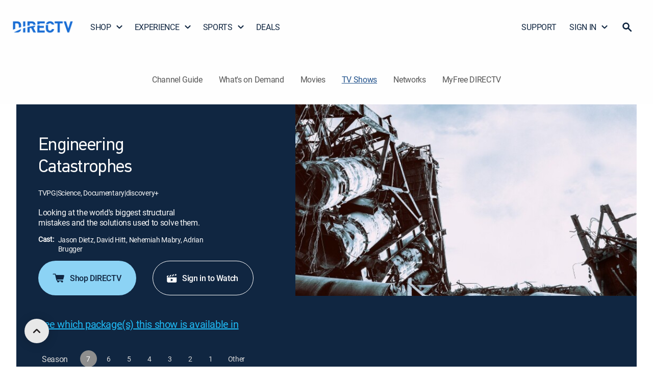

--- FILE ---
content_type: application/javascript
request_url: https://www.directv.com/x01t/sfGq/Py/LrSA/fB8g/c57Gzpp1JEi1pftOai/WHU-X10B/F3V7Zn/4DO28B
body_size: 161884
content:
(function(){if(typeof Array.prototype.entries!=='function'){Object.defineProperty(Array.prototype,'entries',{value:function(){var index=0;const array=this;return {next:function(){if(index<array.length){return {value:[index,array[index++]],done:false};}else{return {done:true};}},[Symbol.iterator]:function(){return this;}};},writable:true,configurable:true});}}());(function(){Yn();UsJ();MXJ();var rD=function(Z3,Q8){return Z3&Q8;};var RG=function(){return [")5R)P\'","XR\x00|Nx`r$O","QHS)I&\x3fJ1\bUO\v","W/\t","q,Y\rES\b%6H","/vJ","[>8K-","AGII",".)8J0^:BKz\x40%6Hh\fS6Y","B\bDF/-S:9",">","SBF9:R\'.","[&_I\'`56K83Q&D","+4Z RT",">C<V$uX\x00]\f5G$)Z0","8yH-+w\"T\x07I\x00\x40/6K8)K&KwA\\-)V$%b","QX<S)","8<G$(WE\fE\"0V=0^7_",")*","&]",";<Dv-_",";T)*Z","Z/]Bt\t 5o,","T","*\tdA]\t8kg+(V5","5","\x40-=_(^7","^A\x40","oE","E^\\\b:T!,K","X&","`q","7e\\\x40\x3f-*C","`\"S\x00",".,K","\x3f<E:9K","[&\fY\bI6S\b-","U\rJQ\b%/C%O&","X&cC\x00S)\fV,=K&\t","u","XF\t\x3f","o4BU84G:9","7Z:\x40","URHL","CH","R\"SI","\\OF#7","\fI}\v\"\tT\',Z1I/IQ%)R\'.L","\x3fP-UX%[(6Q","\x408,T&","+0Z\"\byX\x40\n-5","SC]8yi.:V \'EW\\5S/qV-","qI:5Z-QE\\Fl)I:(M\"DB",",|B","z\nZ=<)J-(E\f\\","Q)8R-",":Q","K!/","$^$","8 J-","C*^\x00S","\x3f9]6bBW)+","!*P!/V!\\X\vQ-7A-","_9*C","T-*Z1\tU","\f><P","#9F\'G","<a\r}hcyp\f5$c","CM\x00W6T#9M\n\\Bw>6T","\x3fi|","G>5X\"_","","Z^\t)\x40","\b[\f6B-",")/O+9P1UXF#7","m#<5G1+M*Xs-P\"=O&;`","W+1R","K\'&w*TB","!_\tFQ\bl\tJ=;V-\'","\nE","1C\x40|!<","\"tA[<W=9L7","v)(WC\x40","S\t86\x40!0S","\n","\\\nBG+<U","%5C=K+","Q-+e\'8Z",";+G8","1R<,LyU","\fUH\x40","I","`0\\BG,H\x3f.^3\nU","~\n~/u","QA","\tUH","MQ\x3f*O*5S*IFIW8*",".\\%\n","O3U;M\va8,V","2$.,5\x40BR>kFH*`fL%h0<Mgo","","L&qX\x00[9-C","S%6S1m\fvM\t","V\'","^3\n\\OF#7\t\"=I\"\tSEF","Iu0<H,3M","Ux_#,R\t\x3fK*\fU)EA","\x3f\rT=/K&","Qx\vB","C","\x00^X\x00G86T","B\nB",".5S&","y$=L7-QE\x00b#4V<","/5O-2K\vY\fD","j\r7q8g7v#h\fm(o<i0u0","[.d^F\b <p)0","\x40\x07U\"*r-/K","K)(\\+7UE",",V;\\/IF","A\b#)","<D5Kn^I\x40)+R-|o\x07<",")7U\'.{\"Q","Ds_S=G<=","/:C$9M,UI\x00","\x3f^3EI","/9K\b_CK\f)\x40","MZ","e=/K,u^\x40=*-C:J-DCq 5","E.tL;(P","F","C\x00","`0Rx","\vR_81I,","d!;v-","^\t+0H;","\x40!N).|,U",";\x40\x40b5\nC<)OQY\x00W",".,D*0Z0","O;\bV._XCs80P-","1-)","G;%Q 3D^F>","x","\nBH\x07Q\b,D","2C1","","\b#O09[","l","","U|J \vG<5P","\\+S\x00]\f+I<3\\,","B]\t\x3f<S8","C[\x40","/=E=[,+\x40M\\-n8:\\6]\bJm/54D\'0","\'*","[\n)7","Z*-m-%","\x40F\b)+e\')Q7","}\x07[\'\rO%9E\f\\","^\\#4s{","\v","Y"];};var zT=function(){return ["\x6c\x65\x6e\x67\x74\x68","\x41\x72\x72\x61\x79","\x63\x6f\x6e\x73\x74\x72\x75\x63\x74\x6f\x72","\x6e\x75\x6d\x62\x65\x72"];};var M3=function(){return GR["window"]["navigator"]["userAgent"]["replace"](/\\|"/g,'');};var UA=function(KD,Ud){return KD<<Ud;};var Gf=function(b4){return ~b4;};var KO,LI,fP,GV,mS,m1,U5,sI,mX,cV,wX;var FA=function(YA){var R4=YA[0]-YA[1];var VB=YA[2]-YA[3];var dW=YA[4]-YA[5];var LT=GR["Math"]["sqrt"](R4*R4+VB*VB+dW*dW);return GR["Math"]["floor"](LT);};var Ld=function(G8){var bg='';for(var D3=0;D3<G8["length"];D3++){bg+=G8[D3]["toString"](16)["length"]===2?G8[D3]["toString"](16):"0"["concat"](G8[D3]["toString"](16));}return bg;};var p0=function(){return [];};var v7=function(zN){return !zN;};var Z0=function(c4,tT){return c4^tT;};var Ok=function(jW,fN){return jW instanceof fN;};var Ad=function fT(cb,jk){'use strict';var j4=fT;switch(cb){case gt:{var gd=jk[mX];return gd;}break;case BS:{vf.push(w3);if(v7(hf(Ak(typeof QN()[Qk(O0)],ET([],[][[]]))?QN()[Qk(O7)](Xf,HG):QN()[Qk(JT)](zX,QA),GR[Ab()[nB(tA)](hA,G7,pV,YB)]))){var bT;return vf.pop(),bT=null,bT;}var z7=GR[Ab()[nB(tA)](mG,G7,pV,Jf)][QN()[Qk(JT)].call(null,zX,QA)];var UD=z7[P0(typeof m8()[M4(gN)],'undefined')?m8()[M4(vg)].call(null,Ut,cA):m8()[M4(mT)].call(null,Nb,pB)];var kf=z7[QN()[Qk(ZG)](DS,RD)];var m7=z7[QN()[Qk(D8)](AF,G7)];var B7;return B7=[UD,Ak(kf,p4)?p4:VT(kf,p4)?jA(O7):jA(fg),m7||j3()[SB(A8)](RD,g3)],vf.pop(),B7;}break;case ps:{vf.push(Ck);var Tg=GR[DD()[XD(PF)](xA,OK)][QN()[Qk(l0)](EZ,A3)]?O7:p4;var LG=GR[DD()[XD(PF)](xA,OK)][Ak(typeof kN()[n8(Cg)],ET(P0(typeof DD()[XD(O7)],ET([],[][[]]))?DD()[XD(cG)].call(null,kF,Mb):DD()[XD(EA)].call(null,RB,Rk),[][[]]))?kN()[n8(AB)].call(null,pk,dG,RW,Sk,vF):kN()[n8(H0)](pP,K3,Qd,kF,S3)]?O7:kR[Ab()[nB(wB)](sA,rT,p5,K3)]();var j7=GR[DD()[XD(PF)](xA,OK)][m8()[M4(Fd)](hV,hd)]?O7:p4;var OA=GR[DD()[XD(PF)].apply(null,[xA,OK])][DD()[XD(CD)](gB,xO)]?O7:p4;var FT=GR[DD()[XD(PF)](xA,OK)][j3()[SB(ZG)].call(null,O0,hI)]?O7:p4;var pG=GR[DD()[XD(PF)](xA,OK)][DD()[XD(A4)](YB,gI)]?O7:p4;var CA=GR[DD()[XD(PF)](xA,OK)][Ab()[nB(Rg)](mW,p4,mF,v7(v7({})))]?O7:kR[P0(typeof Ab()[nB(gD)],ET('',[][[]]))?Ab()[nB(wB)](zA,rT,p5,v7(v7({}))):Ab()[nB(AB)].call(null,HD,Dd,bd,qW)]();var tg=GR[DD()[XD(PF)](xA,OK)][Ak(typeof Ab()[nB(EA)],ET([],[][[]]))?Ab()[nB(AB)].apply(null,[vD,J7,rk,Td]):Ab()[nB(BA)](I7,lg,PP,v7(v7([])))]?kR[DD()[XD(wN)].apply(null,[lg,EZ])]():p4;var qG=GR[DD()[XD(PF)].apply(null,[xA,OK])][Ab()[nB(jf)](p4,bk,Q0,v7([]))]?O7:p4;var d0=GR[SG()[UN(Pg)](DW,Q3,CN,cn)][QN()[Qk(qd)].call(null,hK,k3)].bind?O7:p4;var HW=GR[DD()[XD(PF)](xA,OK)][QN()[Qk(mN)](B5,xA)]?Fb[fg]:p4;var Nk=GR[P0(typeof DD()[XD(r7)],ET([],[][[]]))?DD()[XD(PF)](xA,OK):DD()[XD(EA)].apply(null,[Pg,vn])][Ab()[nB(pT)].call(null,dA,TA,NR,mG)]?O7:p4;var fW;var HA;try{var Ik=vf.length;var MD=v7({});fW=GR[DD()[XD(PF)](xA,OK)][Ab()[nB(qb)](q7,wN,Wt,cA)]?O7:Fb[qd];}catch(rF){vf.splice(j8(Ik,O7),Infinity,Ck);fW=p4;}try{var ST=vf.length;var mD=v7([]);HA=GR[P0(typeof DD()[XD(WW)],'undefined')?DD()[XD(PF)](xA,OK):DD()[XD(EA)](JF,FD)][P0(typeof j3()[SB(nT)],ET('',[][[]]))?j3()[SB(dN)].apply(null,[D8,RV]):j3()[SB(RW)].call(null,J8,LB)]?Fb[fg]:kR[Ak(typeof Ab()[nB(hN)],ET([],[][[]]))?Ab()[nB(AB)](dA,FF,Z4,v7({})):Ab()[nB(wB)](v7(v7(O7)),rT,p5,A3)]();}catch(SW){vf.splice(j8(ST,O7),Infinity,Ck);HA=p4;}var cf;return vf.pop(),cf=ET(ET(ET(ET(ET(ET(ET(ET(ET(ET(ET(ET(ET(Tg,UA(LG,Fb[fg])),UA(j7,Fb[sA])),UA(OA,Fb[cn])),UA(FT,qd)),UA(pG,Fb[YW])),UA(CA,AB)),UA(tg,NA)),UA(fW,DW)),UA(HA,Fb[tk])),UA(qG,EA)),UA(d0,PF)),UA(HW,zA)),UA(Nk,Fb[dT])),cf;}break;case tn:{vf.push(AD);GR[j3()[SB(PF)](bf,Wd)][QN()[Qk(l0)].call(null,jh,A3)](j3()[SB(kd)](ZG,HV),function(YF){return fT.apply(this,[X1,arguments]);});vf.pop();}break;case sn:{var Cd=jk[mX];var Vf=jk[cV];vf.push(n4);var KT=LD(null,Cd)?null:qA(DD()[XD(S3)](hA,CS),typeof GR[j3()[SB(vD)].apply(null,[xd,lO])])&&Cd[GR[j3()[SB(vD)](xd,lO)][P0(typeof XB()[hk(DW)],ET(DD()[XD(cG)].apply(null,[kF,XP]),[][[]]))?XB()[hk(PF)].apply(null,[E1,DW,s8,qf,v7({})]):XB()[hk(vD)](zk,xW,sA,UW,v7(p4))]]||Cd[DD()[XD(OT)].apply(null,[q7,ct])];if(qA(null,KT)){var jN,hT,W7,Hb,jg=[],jF=v7(p4),Yk=v7(O7);try{var JN=vf.length;var P3=v7(v7(mX));if(W7=(KT=KT.call(Cd))[XB()[hk(S3)].apply(null,[Wb,qd,nW,pF,OT])],Ak(Fb[qd],Vf)){if(P0(GR[QN()[Qk(zA)](R7,Od)](KT),KT)){P3=v7(v7([]));return;}jF=v7(O7);}else for(;v7(jF=(jN=W7.call(KT))[Ab()[nB(QG)].apply(null,[R0,EW,tf,A8])])&&(jg[DD()[XD(p4)](Pf,PA)](jN[QN()[Qk(vD)](WN,wd)]),P0(jg[P0(typeof QN()[Qk(Td)],ET([],[][[]]))?QN()[Qk(p4)](DF,pW):QN()[Qk(O7)](pW,W3)],Vf));jF=v7(p4));}catch(WG){Yk=v7(p4),hT=WG;}finally{vf.splice(j8(JN,O7),Infinity,n4);try{var c3=vf.length;var Tf=v7(v7(mX));if(v7(jF)&&qA(null,KT[m8()[M4(AA)](CT,qF)])&&(Hb=KT[m8()[M4(AA)].apply(null,[CT,qF])](),P0(GR[QN()[Qk(zA)].apply(null,[R7,Od])](Hb),Hb))){Tf=v7(v7({}));return;}}finally{vf.splice(j8(c3,O7),Infinity,n4);if(Tf){vf.pop();}if(Yk)throw hT;}if(P3){vf.pop();}}var BD;return vf.pop(),BD=jg,BD;}vf.pop();}break;case sO:{vf.push(sN);var wb=Fb[x0];var sW=DD()[XD(cG)](kF,Fg);for(var lB=p4;GG(lB,wb);lB++){sW+=j3()[SB(Mk)](C0,v4);wb++;}vf.pop();}break;case Sh:{vf.push(WB);try{var Xg=vf.length;var pb=v7([]);var Jk=ET(ET(ET(ET(ET(ET(ET(ET(ET(ET(ET(ET(ET(ET(ET(ET(ET(ET(ET(ET(ET(ET(ET(ET(GR[DD()[XD(rT)](OB,zB)](GR[Ak(typeof Ab()[nB(k3)],'undefined')?Ab()[nB(AB)].apply(null,[D4,CB,kW,v7(v7(O7))]):Ab()[nB(tA)](QF,G7,HB,v7(v7([])))][QN()[Qk(tG)].apply(null,[kD,zA])]),UA(GR[DD()[XD(rT)](OB,zB)](GR[Ab()[nB(tA)](Mk,G7,HB,v7({}))][P0(typeof QN()[Qk(cn)],ET([],[][[]]))?QN()[Qk(xN)].call(null,B8,I7):QN()[Qk(O7)].call(null,Yf,l3)]),O7)),UA(GR[DD()[XD(rT)](OB,zB)](GR[Ak(typeof Ab()[nB(s8)],'undefined')?Ab()[nB(AB)](qd,Ub,c0,bf):Ab()[nB(tA)](v7([]),G7,HB,kF)][Ab()[nB(S0)](A3,I7,Kk,pF)]),Fb[sA])),UA(GR[DD()[XD(rT)](OB,zB)](GR[Ab()[nB(tA)](v7(p4),G7,HB,xd)][Ab()[nB(WB)].apply(null,[fk,SA,Dk,hW])]),Fb[cn])),UA(GR[P0(typeof DD()[XD(Ng)],ET('',[][[]]))?DD()[XD(rT)].call(null,OB,zB):DD()[XD(EA)](T9,v8)](GR[DD()[XD(DW)](H0,bC)][QN()[Qk(lv)](Mq,NA)]),qd)),UA(GR[P0(typeof DD()[XD(mG)],'undefined')?DD()[XD(rT)].apply(null,[OB,zB]):DD()[XD(EA)].call(null,gL,jL)](GR[Ab()[nB(tA)](Cg,G7,HB,O0)][SG()[UN(Td)].call(null,PF,HY,Tj,QM)]),cG)),UA(GR[Ak(typeof DD()[XD(wN)],ET([],[][[]]))?DD()[XD(EA)].apply(null,[XQ,hx]):DD()[XD(rT)](OB,zB)](GR[Ab()[nB(tA)].apply(null,[v7(v7(O7)),G7,HB,qd])][m8()[M4(SA)](XH,YW)]),AB)),UA(GR[DD()[XD(rT)](OB,zB)](GR[Ab()[nB(tA)](Qd,G7,HB,hH)][m8()[M4(UW)].call(null,tr,fg)]),Fb[YB])),UA(GR[DD()[XD(rT)].apply(null,[OB,zB])](GR[Ak(typeof Ab()[nB(fr)],'undefined')?Ab()[nB(AB)](cn,gB,Rq,dT):Ab()[nB(tA)].call(null,hd,G7,HB,hd)][Ak(typeof QN()[Qk(S3)],'undefined')?QN()[Qk(O7)].call(null,wC,jm):QN()[Qk(D4)](Rl,Z9)]),Fb[O7])),UA(GR[DD()[XD(rT)](OB,zB)](GR[Ab()[nB(tA)](Y8,G7,HB,lg)][kN()[n8(Ew)].apply(null,[Pv,O7,wB,zA,RW])]),RW)),UA(GR[DD()[XD(rT)](OB,zB)](GR[Ab()[nB(tA)](YB,G7,HB,rl)][Ak(typeof QN()[Qk(WM)],ET('',[][[]]))?QN()[Qk(O7)](GL,dT):QN()[Qk(lQ)](Qr,hH)]),EA)),UA(GR[DD()[XD(rT)].apply(null,[OB,zB])](GR[Ab()[nB(tA)](EA,G7,HB,Pf)][XB()[hk(A3)].apply(null,[Pv,HD,Sr,Pf,Y8])]),Fb[Cq])),UA(GR[DD()[XD(rT)](OB,zB)](GR[Ab()[nB(tA)](v7(v7(p4)),G7,HB,v7([]))][P0(typeof Ab()[nB(Xm)],ET([],[][[]]))?Ab()[nB(pQ)](D8,WB,pr,AB):Ab()[nB(AB)].apply(null,[DW,q2,sY,x0])]),zA)),UA(GR[P0(typeof DD()[XD(sr)],ET([],[][[]]))?DD()[XD(rT)].apply(null,[OB,zB]):DD()[XD(EA)](pm,dQ)](GR[Ab()[nB(tA)].apply(null,[QG,G7,HB,v7(O7)])][j3()[SB(Z9)](fg,J8)]),vD)),UA(GR[DD()[XD(rT)].apply(null,[OB,zB])](GR[P0(typeof Ab()[nB(gD)],ET('',[][[]]))?Ab()[nB(tA)](wB,G7,HB,mW):Ab()[nB(AB)].apply(null,[v7(v7([])),W9,nx,jz])][kN()[n8(A3)].call(null,Jl,hC,AB,El,PF)]),S3)),UA(GR[P0(typeof DD()[XD(Zx)],ET([],[][[]]))?DD()[XD(rT)].apply(null,[OB,zB]):DD()[XD(EA)](AL,Uw)](GR[Ab()[nB(tA)](v7(v7({})),G7,HB,qf)][P0(typeof DD()[XD(xd)],ET('',[][[]]))?DD()[XD(WW)](qQ,NC):DD()[XD(EA)].call(null,vv,BY)]),hH)),UA(GR[DD()[XD(rT)].call(null,OB,zB)](GR[Ab()[nB(tA)](v7(p4),G7,HB,v7(v7([])))][Ak(typeof QN()[Qk(S3)],ET([],[][[]]))?QN()[Qk(O7)](fY,R9):QN()[Qk(fl)](wd,Ij)]),Cg)),UA(GR[DD()[XD(rT)].call(null,OB,zB)](GR[Ab()[nB(tA)](NA,G7,HB,dG)][j3()[SB(CD)].call(null,Cg,Zl)]),tQ)),UA(GR[Ak(typeof DD()[XD(rj)],ET('',[][[]]))?DD()[XD(EA)].call(null,Kk,S6):DD()[XD(rT)](OB,zB)](GR[Ab()[nB(tA)](v7(v7(O7)),G7,HB,AB)][QN()[Qk(k9)].apply(null,[DM,Cq])]),kR[Ab()[nB(vz)](qF,Xl,wj,Mk)]())),UA(GR[DD()[XD(rT)](OB,zB)](GR[Ak(typeof Ab()[nB(fk)],ET([],[][[]]))?Ab()[nB(AB)].call(null,OB,BC,Kk,v7(v7(O7))):Ab()[nB(tA)].apply(null,[hH,G7,HB,AA])][VM()[Vz(R0)].apply(null,[vD,UQ,qf,bY,WH,Rg])]),qW)),UA(GR[DD()[XD(rT)](OB,zB)](GR[Ab()[nB(tA)].call(null,Ew,G7,HB,Ew)][Ak(typeof kN()[n8(Td)],ET([],[][[]]))?kN()[n8(AB)].call(null,Jv,qf,A8,Cm,tr):kN()[n8(q7)].apply(null,[UQ,v7(p4),hw,Fl,pF])]),MM)),UA(GR[DD()[XD(rT)].apply(null,[OB,zB])](GR[Ab()[nB(tA)].apply(null,[kd,G7,HB,mW])][P0(typeof j3()[SB(Xm)],'undefined')?j3()[SB(SA)].apply(null,[O7,IA]):j3()[SB(RW)](OH,fH)]),HD)),UA(GR[DD()[XD(rT)](OB,zB)](GR[Ak(typeof Ab()[nB(xA)],'undefined')?Ab()[nB(AB)](YW,tH,p6,qW):Ab()[nB(tA)].call(null,zA,G7,HB,DW)][j3()[SB(jY)].call(null,qF,E9)]),xA)),UA(GR[P0(typeof DD()[XD(Xf)],ET([],[][[]]))?DD()[XD(rT)](OB,zB):DD()[XD(EA)](D2,N6)](GR[j3()[SB(xA)].apply(null,[pW,wt])][QN()[Qk(NA)](Dl,qW)]),tk)),UA(GR[DD()[XD(rT)].apply(null,[OB,zB])](GR[DD()[XD(DW)].call(null,H0,bC)][P0(typeof Ab()[nB(O7)],ET([],[][[]]))?Ab()[nB(Hm)](D8,zk,k6,HD):Ab()[nB(AB)](tA,OQ,Ez,Pf)]),Sl));var KY;return vf.pop(),KY=Jk,KY;}catch(qC){vf.splice(j8(Xg,O7),Infinity,WB);var Jm;return vf.pop(),Jm=Fb[qd],Jm;}vf.pop();}break;case BE:{var Mv;vf.push(gx);var HQ;var Jr;for(Mv=p4;GG(Mv,jk[QN()[Qk(p4)].call(null,QL,pW)]);Mv+=Fb[fg]){Jr=jk[Mv];}HQ=Jr[P0(typeof SG()[UN(bY)],ET(DD()[XD(cG)](kF,Zr),[][[]]))?SG()[UN(qf)](cG,q6,Td,H0):SG()[UN(O7)].apply(null,[M2,cQ,Tq,PF])]();if(GR[P0(typeof DD()[XD(s8)],ET([],[][[]]))?DD()[XD(PF)](xA,Pj):DD()[XD(EA)](Gx,rr)].bmak[P0(typeof j3()[SB(BA)],'undefined')?j3()[SB(sr)](k3,X4):j3()[SB(RW)](sL,JQ)][HQ]){GR[DD()[XD(PF)](xA,Pj)].bmak[j3()[SB(sr)](k3,X4)][HQ].apply(GR[DD()[XD(PF)].call(null,xA,Pj)].bmak[j3()[SB(sr)](k3,X4)],Jr);}vf.pop();}break;case M1:{var FC={};var KQ={};vf.push(IY);try{var Jz=vf.length;var C8=v7({});var rC=new (GR[P0(typeof DD()[XD(kF)],ET([],[][[]]))?DD()[XD(hC)].apply(null,[Z9,zm]):DD()[XD(EA)].apply(null,[qF,Q2])])(p4,p4)[Ab()[nB(Y8)](QG,H0,Aw,fk)](P0(typeof j3()[SB(pW)],'undefined')?j3()[SB(vv)].apply(null,[Kw,z0]):j3()[SB(RW)](HG,vl));var Cx=rC[kN()[n8(MM)].apply(null,[Iv,hW,cn,Ij,zA])](Ak(typeof QN()[Qk(fr)],ET([],[][[]]))?QN()[Qk(O7)].apply(null,[cx,JY]):QN()[Qk(pW)](jj,QF));var mM=rC[SG()[UN(pF)].apply(null,[zA,Iv,R9,DW])](Cx[Ak(typeof QN()[Qk(NA)],ET('',[][[]]))?QN()[Qk(O7)](fw,Rm):QN()[Qk(MH)](xr,QM)]);var Kl=rC[P0(typeof SG()[UN(qd)],ET(DD()[XD(cG)](kF,Qm),[][[]]))?SG()[UN(pF)].apply(null,[zA,Iv,R9,Nj]):SG()[UN(O7)].call(null,J6,E6,gH,Td)](Cx[m8()[M4(Qd)].apply(null,[tB,G7])]);FC=BL(tn,[P0(typeof m8()[M4(zA)],ET('',[][[]]))?m8()[M4(YM)](GD,nW):m8()[M4(mT)](vD,KH),mM,Ab()[nB(r7)].call(null,hw,zr,Q0,Ew),Kl]);var GC=new (GR[DD()[XD(hC)].call(null,Z9,zm)])(p4,p4)[Ab()[nB(Y8)](D8,H0,Aw,fg)](Ab()[nB(Bz)](YB,Sl,g7,hW));var Hq=GC[kN()[n8(MM)].call(null,Iv,qd,H0,Ij,zA)](QN()[Qk(pW)].call(null,jj,QF));var Ur=GC[P0(typeof SG()[UN(qW)],ET(P0(typeof DD()[XD(cG)],'undefined')?DD()[XD(cG)].apply(null,[kF,Qm]):DD()[XD(EA)].apply(null,[Nv,zM]),[][[]]))?SG()[UN(pF)].call(null,zA,Iv,R9,YW):SG()[UN(O7)](j2,xz,dz,Lm)](Hq[QN()[Qk(MH)](xr,QM)]);var IC=GC[SG()[UN(pF)](zA,Iv,R9,QM)](Hq[m8()[M4(Qd)](tB,G7)]);KQ=BL(tn,[DD()[XD(Fw)].call(null,pF,ct),Ur,QN()[Qk(Wm)].call(null,ZW,AB),IC]);}finally{vf.splice(j8(Jz,O7),Infinity,IY);var bL;return bL=BL(tn,[DD()[XD(dA)].call(null,Od,FN),FC[Ak(typeof m8()[M4(D4)],'undefined')?m8()[M4(mT)](I2,v9):m8()[M4(YM)](GD,nW)]||null,DD()[XD(Xf)](jz,I4),FC[Ab()[nB(r7)](D8,zr,Q0,pF)]||null,QN()[Qk(gM)].call(null,pL,S3),KQ[DD()[XD(Fw)](pF,ct)]||null,Ak(typeof SG()[UN(vD)],ET(DD()[XD(cG)](kF,Qm),[][[]]))?SG()[UN(O7)].call(null,gH,nl,Br,C0):SG()[UN(QG)](zA,Iv,Um,qd),KQ[QN()[Qk(Wm)].apply(null,[ZW,AB])]||null]),vf.pop(),bL;}vf.pop();}break;case wX:{var WQ=jk[mX];vf.push(WM);var H6=WQ[j3()[SB(QF)](dN,Ar)](function(vH){return fT.apply(this,[KO,arguments]);});var lL;return lL=H6[QN()[Qk(xA)](ID,wr)](Ab()[nB(mW)](hw,qM,PH,v7([]))),vf.pop(),lL;}break;case Hs:{var rY=jk[mX];vf.push(nQ);if(GR[DD()[XD(zA)](jY,g2)][m8()[M4(zQ)].apply(null,[T4,hw])](rY)){var sv;return vf.pop(),sv=rY,sv;}vf.pop();}break;case zE:{var VY=jk[mX];vf.push(EH);var pv=DD()[XD(cG)].call(null,kF,Kq);var pz=m8()[M4(tG)](zb,MH);var fj=Fb[qd];var vM=VY[DD()[XD(l0)](tk,Ut)]();while(GG(fj,vM[QN()[Qk(p4)](Ut,pW)])){if(pj(pz[Ab()[nB(QM)].apply(null,[DW,hd,VC,OB])](vM[Ak(typeof Ab()[nB(sr)],ET('',[][[]]))?Ab()[nB(AB)](YW,BH,dj,zQ):Ab()[nB(NA)](vD,YM,zg,qd)](fj)),p4)||pj(pz[Ab()[nB(QM)](v7({}),hd,VC,v7(v7([])))](vM[Ab()[nB(NA)](mT,YM,zg,v7(O7))](ET(fj,O7))),p4)){pv+=O7;}else{pv+=p4;}fj=ET(fj,fg);}var Mj;return vf.pop(),Mj=pv,Mj;}break;case OS:{var nj=jk[mX];var nm=jk[cV];vf.push(AC);var Fj=LD(null,nj)?null:qA(P0(typeof DD()[XD(xd)],'undefined')?DD()[XD(S3)](hA,B3):DD()[XD(EA)].apply(null,[vD,nY]),typeof GR[j3()[SB(vD)](xd,sl)])&&nj[GR[j3()[SB(vD)].call(null,xd,sl)][XB()[hk(PF)].apply(null,[VH,DW,s8,dT,lg])]]||nj[DD()[XD(OT)](q7,E2)];if(qA(null,Fj)){var jv,zH,Cz,bx,Lr=[],Az=v7(p4),p8=v7(O7);try{var J2=vf.length;var YH=v7(cV);if(Cz=(Fj=Fj.call(nj))[XB()[hk(S3)].call(null,rk,qd,nW,p4,v7(p4))],Ak(p4,nm)){if(P0(GR[P0(typeof QN()[Qk(Em)],ET([],[][[]]))?QN()[Qk(zA)].apply(null,[Vm,Od]):QN()[Qk(O7)].apply(null,[PH,NH])](Fj),Fj)){YH=v7(v7(cV));return;}Az=v7(kR[Ak(typeof DD()[XD(wN)],'undefined')?DD()[XD(EA)].call(null,A6,tj):DD()[XD(wN)].apply(null,[lg,M6])]());}else for(;v7(Az=(jv=Cz.call(Fj))[Ab()[nB(QG)].apply(null,[mW,EW,bv,xd])])&&(Lr[DD()[XD(p4)](Pf,bQ)](jv[Ak(typeof QN()[Qk(zQ)],'undefined')?QN()[Qk(O7)].apply(null,[FF,Dd]):QN()[Qk(vD)].call(null,Vq,wd)]),P0(Lr[QN()[Qk(p4)].apply(null,[l8,pW])],nm));Az=v7(p4));}catch(Ov){p8=v7(Fb[qd]),zH=Ov;}finally{vf.splice(j8(J2,O7),Infinity,AC);try{var Sw=vf.length;var wH=v7([]);if(v7(Az)&&qA(null,Fj[m8()[M4(AA)](bz,qF)])&&(bx=Fj[m8()[M4(AA)].call(null,bz,qF)](),P0(GR[QN()[Qk(zA)].call(null,Vm,Od)](bx),bx))){wH=v7(v7({}));return;}}finally{vf.splice(j8(Sw,O7),Infinity,AC);if(wH){vf.pop();}if(p8)throw zH;}if(YH){vf.pop();}}var Om;return vf.pop(),Om=Lr,Om;}vf.pop();}break;case Nt:{vf.push(CC);GR[j3()[SB(Y9)].call(null,qf,mk)](function(){return fT.apply(this,[sO,arguments]);},l2);vf.pop();}break;case UE:{vf.push(ll);throw new (GR[j3()[SB(Cg)].call(null,zA,EQ)])(kN()[n8(OT)](Tq,HD,RW,q7,IQ));}break;case KO:{var vH=jk[mX];var G6;vf.push(cm);return G6=GR[QN()[Qk(zA)].apply(null,[sG,Od])][DD()[XD(rl)].call(null,bY,fD)](vH)[P0(typeof j3()[SB(wB)],ET([],[][[]]))?j3()[SB(QF)].call(null,dN,ld):j3()[SB(RW)].apply(null,[gm,fQ])](function(l6){return vH[l6];})[Fb[qd]],vf.pop(),G6;}break;case X1:{var YF=jk[mX];vf.push(Wl);if(Ak([Ab()[nB(Xf)].call(null,lg,YB,B8,I7),j3()[SB(pW)].call(null,s8,IY),Ab()[nB(Kw)].call(null,hA,qd,Qq,cn)][Ab()[nB(QM)](QG,hd,XL,v7({}))](YF[QN()[Qk(Xf)](NQ,IQ)][P0(typeof Ab()[nB(rl)],'undefined')?Ab()[nB(dA)](mW,Y8,Dr,v7(v7(O7))):Ab()[nB(AB)].call(null,xA,NH,K2,NA)]),jA(O7))){vf.pop();return;}GR[j3()[SB(Y9)](qf,sj)](function(){vf.push(W6);var cr=v7([]);try{var FH=vf.length;var Gv=v7(v7(mX));if(v7(cr)&&YF[QN()[Qk(Xf)](rL,IQ)]&&(YF[QN()[Qk(Xf)](rL,IQ)][m8()[M4(hC)].apply(null,[Mf,Mk])](SG()[UN(D8)](tQ,z9,fq,Cg))||YF[P0(typeof QN()[Qk(cG)],ET([],[][[]]))?QN()[Qk(Xf)].call(null,rL,IQ):QN()[Qk(O7)].apply(null,[w2,Zq])][m8()[M4(hC)].call(null,Mf,Mk)](P0(typeof kN()[n8(qd)],'undefined')?kN()[n8(Pg)](z9,v7({}),OT,l3,RW):kN()[n8(AB)].call(null,RY,zQ,Xf,Mk,Lq)))){cr=v7(v7({}));}}catch(z6){vf.splice(j8(FH,O7),Infinity,W6);YF[QN()[Qk(Xf)].apply(null,[rL,IQ])][QN()[Qk(xm)].call(null,Md,dN)](new (GR[Ab()[nB(jM)].call(null,dT,QG,KW,wB)])(VM()[Vz(pF)].call(null,NA,Z4,bf,K3,qF,cl),BL(tn,[m8()[M4(JT)](X7,WW),v7(mX),j3()[SB(MH)](Hv,Sd),v7(cV),VM()[Vz(Pg)].apply(null,[DW,hz,mT,v7({}),Zx,Pf]),v7(mX)])));}if(v7(cr)&&Ak(YF[kN()[n8(AA)](Yf,hH,C0,ZQ,RW)],P0(typeof DD()[XD(Hv)],ET([],[][[]]))?DD()[XD(WH)].call(null,gN,wk):DD()[XD(EA)](BC,Yf))){cr=v7(v7(cV));}if(cr){YF[P0(typeof QN()[Qk(Sl)],ET([],[][[]]))?QN()[Qk(Xf)].call(null,rL,IQ):QN()[Qk(O7)].call(null,Kr,C2)][QN()[Qk(xm)](Md,dN)](new (GR[Ab()[nB(jM)].apply(null,[PF,QG,KW,Nj])])(m8()[M4(ZG)].call(null,xb,QF),BL(tn,[P0(typeof m8()[M4(l0)],ET([],[][[]]))?m8()[M4(JT)](X7,WW):m8()[M4(mT)].call(null,n6,YW),v7(v7(cV)),j3()[SB(MH)](Hv,Sd),v7(v7(mX)),VM()[Vz(Pg)](DW,hz,mW,A3,Cg,Pf),v7(v7(cV))])));}vf.pop();},Fb[qd]);vf.pop();}break;case tJ:{var Yq=jk[mX];vf.push(tx);if(GR[DD()[XD(zA)].apply(null,[jY,KF])][m8()[M4(zQ)].call(null,F8,hw)](Yq)){var Px;return vf.pop(),Px=Yq,Px;}vf.pop();}break;case JS:{var LM=jk[mX];var Kz=jk[cV];vf.push(r7);if(LD(Kz,null)||VT(Kz,LM[Ak(typeof QN()[Qk(hC)],ET('',[][[]]))?QN()[Qk(O7)](OY,gq):QN()[Qk(p4)].apply(null,[R2,pW])]))Kz=LM[QN()[Qk(p4)].apply(null,[R2,pW])];for(var TM=p4,ZH=new (GR[DD()[XD(zA)](jY,LC)])(Kz);GG(TM,Kz);TM++)ZH[TM]=LM[TM];var j6;return vf.pop(),j6=ZH,j6;}break;}};var Dq=function(){Wq=["P\\Qh4K\v9","/o+l/)x8qqj b\n>{::\bg%bd}O9\vL\t5XQQJ\x00B*[(GBD]^h\\\\Xj\tK",":TnTJ\vW5L&\b;BN","\b*U","wFLz\x3fE\tpX\x07\bB(Og9/\rxRxOH^\x3fZ","+T","\x002F","I\x3f","-SSQF\x3f","S\x07SQC>B)m\b<","^","UPfY5H\x072_","NZ","(\r)X_eh\fG\x3f\f]","OSDD5","I5}2EVXqA","IO\vC","TL\x00","\r<]_YwL4F","IT\n","1FXYU\x07[\x3fv\x00*CJMB\n","\nE\f8_sYs]\x3f","D4\vF","]\"2FH~FH","5_SBL.\x00[/3RSRI","=)CTZ","v6\n/X_Ox\v[;\\\b8","X _NB","D_5L&\f7","KB\x00I5","^]QBNy;BI>1DSS\x078D>\nFI<8__OB","{\b","OSC\vK3L\r","FH","THJ\v_;\rE\f","","nO_\x3f\x3fF\x00\x00)0HRPH(Oy:T","F_}\x008C","H,\nG\"4\\NN\x40\x3f[\x00\rDUMHY","","BHXB\x00","Y5","\x3f[IO","1\nP","\x07","NRSA<a\f-b\x40X","<w\x07VQq\v_)F\x07","Y\f1",".m3L)^\x00","aREH9\t.\v3T\x00[IHp","^j_","o5\x00E\f3","M\f\b<DNkFX\x3f","H\t","\vD","Y)^UQ","G","c\v[3\fL$)XTxQ\vC.","/HRIIFH7\nGN*XRRR\r9]\n}^\x00[N\x00L6P","ZBh6\nD\f\x00)B0CsFH","{\f\tI","8CI","BF-UI[R(%}:","OH{BTNHr>]\bS",">\x00g\tCYV","D4\vL\v9u0","[BN2-P.\v)aH\\Jl*","7\nZ:T","QF\x00J","H","","-L4FN>^LXU\r/M\f\b4_^H\r4EN)^RU_M\vN.","&G","\x07\x3f\v","4B&SPBX.\\h\n4G","\x40\x078ChXWL9\nD\f\x00)eBI","Bq^\vB","nON1H\v}WHc\x07_\x3f\f]","\x000^\x07IXCZ4","fFL","^HA\x3f\f]!\v<U_NT=D=H","4E",".\x00z4_","IIU\vH.","SN","Y\f0XITH\x00","N\fEVXJ\vY(","Z\x07","<h","\\C\n_\x3fZ","^C\rr;M\b1POIHK2J3\"0RVb",".D\x00","TY","2T","\rB7H\vZ^","2_UTD\v^9\x07H\x07\t8U","NT^XU\v_","J\x07>Z","I5\f\\\v3E\x3fUYB","L\bEH","E\x07.RH","\x00G\v$D","n\x00[;\x40\rN<E_PW\r.\x00\t/T^ICw]\f<S_N\x00^.G\n\vs;;THI\x3f\t}STS\v_;\rE\fB}_TF_;\t\f7TNN\x07X)\t+TR[|=T7\rF\x404EH\\S_\x07G\x00I8EUY\t","8U8iuB]\tS\f","_LmB\x40","\\\n\r8B","Y\b.T",">]_SS6","[IF","X\x3fP","SSCZ\t\fF\vC\x00UO","\nH6H3","y","PJ\vn4","L>2F!N\\S\v","H","VO","](.Y \x00]]US","OH7\f","Y\x3fE","\\HV","\bY88_UO","C]TTH(\x3f[2RVuF\x00I6\n[","\v\x3fZNos-}\x3f\n[*3_YINC","^","H)F\x078eBI","T^m",";[\b","H",".\x00\x40\r","_InH7","]g","\'=\v","-^\x00N","ZBo;]\f$","F\x3fE","OPE\v_",">v\f\x00","<EUOJ","<\x00[1.DWTS","LH `aCx^&r;Fx","\t\x40\x071]\vvRD","RX","\r","<]\x07_N","\vD","cY\x3f","D.TUJI","!K<J\v8_1[SQ^","H(\tF<__","YU\x07[\x3f","//CC","IT","WB4\ng\x3fT\x00","-JUF\x00Y5","\v\x403","RTKF","\r\v+X_pBB(","X\\","YBY;6"];};var Sm=function(){return (kR.sjs_se_global_subkey?kR.sjs_se_global_subkey.push(xH):kR.sjs_se_global_subkey=[xH])&&kR.sjs_se_global_subkey;};var PM=function cH(Kv,zv){'use strict';var Y6=cH;switch(Kv){case XI:{return this;}break;case Jt:{return this;}break;case m1:{vf.push(RL);var LQ;return LQ=DD()[XD(QG)](qF,wM),vf.pop(),LQ;}break;case U5:{var lj=zv[mX];vf.push(l3);var q9=GR[QN()[Qk(zA)](x2,Od)](lj);var zj=[];for(var Ow in q9)zj[P0(typeof DD()[XD(R6)],'undefined')?DD()[XD(p4)].apply(null,[Pf,zL]):DD()[XD(EA)](hH,OB)](Ow);zj[m8()[M4(rl)].apply(null,[Kq,x0])]();var Av;return Av=function f2(){vf.push(ql);for(;zj[P0(typeof QN()[Qk(vv)],'undefined')?QN()[Qk(p4)](WN,pW):QN()[Qk(O7)].apply(null,[wv,DM])];){var hq=zj[j3()[SB(D8)](Em,QW)]();if(hf(hq,q9)){var MY;return f2[P0(typeof QN()[Qk(Qd)],ET('',[][[]]))?QN()[Qk(vD)](ct,wd):QN()[Qk(O7)].call(null,QQ,ZG)]=hq,f2[Ab()[nB(QG)](hd,EW,Lk,vv)]=v7(O7),vf.pop(),MY=f2,MY;}}f2[Ab()[nB(QG)](O7,EW,Lk,K3)]=v7(Fb[qd]);var dw;return vf.pop(),dw=f2,dw;},vf.pop(),Av;}break;case R:{vf.push(dr);this[Ab()[nB(QG)].call(null,qF,EW,VG,v7(O7))]=v7(p4);var I9=this[QN()[Qk(qf)](JW,lg)][p4][XB()[hk(Cg)].apply(null,[Ug,EA,qf,OB,mG])];if(Ak(Ab()[nB(AA)](hw,qF,Oq,rl),I9[QN()[Qk(D8)].apply(null,[Zf,G7])]))throw I9[VM()[Vz(S3)](mT,vG,PF,tQ,hw,AB)];var Gw;return Gw=this[QN()[Qk(hw)](BT,YB)],vf.pop(),Gw;}break;case ps:{var Ir=zv[mX];var bj;vf.push(J7);return bj=Ir&&LD(DD()[XD(hH)].call(null,S3,vW),typeof GR[j3()[SB(vD)].call(null,xd,J4)])&&Ak(Ir[Ak(typeof m8()[M4(dG)],ET('',[][[]]))?m8()[M4(mT)].call(null,QC,W2):m8()[M4(qd)](HB,PF)],GR[j3()[SB(vD)].apply(null,[xd,J4])])&&P0(Ir,GR[j3()[SB(vD)](xd,J4)][P0(typeof QN()[Qk(Qd)],ET('',[][[]]))?QN()[Qk(qd)](T7,k3):QN()[Qk(O7)](Yx,S2)])?QN()[Qk(Mk)](GT,hN):typeof Ir,vf.pop(),bj;}break;case OS:{var nq=zv[mX];return typeof nq;}break;case fR:{var Hx=zv[mX];var tv=zv[cV];var b9=zv[KO];vf.push(mm);Hx[tv]=b9[QN()[Qk(vD)](N8,wd)];vf.pop();}break;case JS:{var Uq=zv[mX];var lx=zv[cV];var CY=zv[KO];return Uq[lx]=CY;}break;case Us:{var Mx=zv[mX];var Bq=zv[cV];var Gr=zv[KO];vf.push(hl);try{var Q9=vf.length;var sq=v7([]);var JL;return JL=BL(tn,[QN()[Qk(D8)](t8,G7),QN()[Qk(Ew)](IA,gQ),VM()[Vz(S3)].call(null,mT,LN,wB,dG,hW,AB),Mx.call(Bq,Gr)]),vf.pop(),JL;}catch(UL){vf.splice(j8(Q9,O7),Infinity,hl);var F9;return F9=BL(tn,[QN()[Qk(D8)].apply(null,[t8,G7]),Ab()[nB(AA)](AB,qF,ql,v7({})),VM()[Vz(S3)](mT,LN,v7(O7),v7([]),kF,AB),UL]),vf.pop(),F9;}vf.pop();}break;case gt:{return this;}break;case Hs:{var vj=zv[mX];vf.push(Gm);var pq;return pq=BL(tn,[QN()[Qk(OB)](YY,Qd),vj]),vf.pop(),pq;}break;case Pn:{return this;}break;case GV:{return this;}break;case G1:{vf.push(BH);var B6;return B6=Ak(typeof DD()[XD(Y8)],'undefined')?DD()[XD(EA)](rk,rQ):DD()[XD(QG)](qF,r2),vf.pop(),B6;}break;case ZV:{var kx=zv[mX];vf.push(pW);var Z6=GR[QN()[Qk(zA)].call(null,mH,Od)](kx);var qq=[];for(var Jj in Z6)qq[DD()[XD(p4)].apply(null,[Pf,fm])](Jj);qq[m8()[M4(rl)].call(null,sH,x0)]();var OM;return OM=function T2(){vf.push(gq);for(;qq[QN()[Qk(p4)](RT,pW)];){var mq=qq[j3()[SB(D8)](Em,DS)]();if(hf(mq,Z6)){var jH;return T2[QN()[Qk(vD)](I3,wd)]=mq,T2[Ab()[nB(QG)](Y9,EW,FW,A8)]=v7(Fb[fg]),vf.pop(),jH=T2,jH;}}T2[Ab()[nB(QG)](v7(v7({})),EW,FW,hd)]=v7(p4);var vY;return vf.pop(),vY=T2,vY;},vf.pop(),OM;}break;case wJ:{vf.push(fC);this[Ab()[nB(QG)](v7(v7(O7)),EW,gq,mG)]=v7(p4);var vx=this[Ak(typeof QN()[Qk(tQ)],ET('',[][[]]))?QN()[Qk(O7)].apply(null,[RW,FY]):QN()[Qk(qf)].apply(null,[GW,lg])][p4][XB()[hk(Cg)].apply(null,[U9,EA,qf,PF,dA])];if(Ak(Ab()[nB(AA)](Qd,qF,kl,mG),vx[Ak(typeof QN()[Qk(Em)],ET('',[][[]]))?QN()[Qk(O7)](Uv,rx):QN()[Qk(D8)].apply(null,[l9,G7])]))throw vx[VM()[Vz(S3)].call(null,mT,NY,DW,v7(v7(p4)),PF,AB)];var FQ;return FQ=this[Ak(typeof QN()[Qk(Sq)],ET([],[][[]]))?QN()[Qk(O7)].apply(null,[Iq,t9]):QN()[Qk(hw)](CM,YB)],vf.pop(),FQ;}break;case PK:{var O9=zv[mX];vf.push(s6);var YC;return YC=O9&&LD(DD()[XD(hH)].call(null,S3,cT),typeof GR[Ak(typeof j3()[SB(mT)],ET('',[][[]]))?j3()[SB(RW)].call(null,V2,CL):j3()[SB(vD)].apply(null,[xd,VH])])&&Ak(O9[m8()[M4(qd)].call(null,Wz,PF)],GR[j3()[SB(vD)](xd,VH)])&&P0(O9,GR[j3()[SB(vD)].apply(null,[xd,VH])][QN()[Qk(qd)](Gq,k3)])?P0(typeof QN()[Qk(AB)],ET([],[][[]]))?QN()[Qk(Mk)](r9,hN):QN()[Qk(O7)](Uj,JT):typeof O9,vf.pop(),YC;}break;case MZ:{var Tx=zv[mX];return typeof Tx;}break;case GJ:{var gY=zv[mX];var Uz=zv[cV];var cz=zv[KO];vf.push(kr);gY[Uz]=cz[QN()[Qk(vD)](Rw,wd)];vf.pop();}break;case rJ:{var rM=zv[mX];var Sv=zv[cV];var kz=zv[KO];return rM[Sv]=kz;}break;case Zh:{var B9=zv[mX];var DL=zv[cV];var c2=zv[KO];vf.push(Cj);try{var FL=vf.length;var Xz=v7([]);var jq;return jq=BL(tn,[QN()[Qk(D8)](RQ,G7),QN()[Qk(Ew)].apply(null,[AH,gQ]),VM()[Vz(S3)](mT,x9,wN,YB,NA,AB),B9.call(DL,c2)]),vf.pop(),jq;}catch(H2){vf.splice(j8(FL,O7),Infinity,Cj);var Dz;return Dz=BL(tn,[QN()[Qk(D8)](RQ,G7),Ab()[nB(AA)](rl,qF,jm,WH),VM()[Vz(S3)](mT,x9,RW,v7(O7),Xl,AB),H2]),vf.pop(),Dz;}vf.pop();}break;case AI:{return this;}break;case XZ:{var cj=zv[mX];vf.push(gj);var gv;return gv=BL(tn,[Ak(typeof QN()[Qk(fk)],ET([],[][[]]))?QN()[Qk(O7)](fz,Bv):QN()[Qk(OB)].apply(null,[Wd,Qd]),cj]),vf.pop(),gv;}break;case dV:{return this;}break;}};var Yr=function Ww(nM,q8){var PC=Ww;while(nM!=bK){switch(nM){case TR:{var Pq=ET([],[]);nM-=jR;lz=j8(MQ,vf[j8(vf.length,O7)]);}break;case JJ:{nM+=DI;return mr;}break;case Qs:{nM-=UE;while(VT(lY,p4)){if(P0(YQ[Xv[fg]],GR[Xv[O7]])&&pj(YQ,p9[Xv[p4]])){if(LD(p9,GM)){mr+=Ww(BS,[BM]);}return mr;}if(Ak(YQ[Xv[fg]],GR[Xv[O7]])){var Mm=Mz[p9[YQ[p4]][p4]];var Aq=Ww(DR,[ET(BM,vf[j8(vf.length,O7)]),lY,YQ[O7],Mm,qF]);mr+=Aq;YQ=YQ[p4];lY-=BL(GV,[Aq]);}else if(Ak(p9[YQ][Xv[fg]],GR[Xv[O7]])){var Mm=Mz[p9[YQ][p4]];var Aq=Ww.call(null,DR,[ET(BM,vf[j8(vf.length,O7)]),lY,p4,Mm,OT]);mr+=Aq;lY-=BL(GV,[Aq]);}else{mr+=Ww(BS,[BM]);BM+=p9[YQ];--lY;};++YQ;}}break;case LR:{nM+=UI;return mv;}break;case RR:{nM+=J5;return Pq;}break;case sJ:{var V6;nM=bK;return vf.pop(),V6=TL,V6;}break;case g5:{while(VT(Jw,p4)){if(P0(Zv[IL[fg]],GR[IL[O7]])&&pj(Zv,PL[IL[p4]])){if(LD(PL,tL)){Pq+=Ww(BS,[lz]);}return Pq;}if(Ak(Zv[IL[fg]],GR[IL[O7]])){var px=cL[PL[Zv[p4]][p4]];var br=Ww(mS,[ET(lz,vf[j8(vf.length,O7)]),hw,px,Zv[O7],Jw]);Pq+=br;Zv=Zv[p4];Jw-=BL(YS,[br]);}else if(Ak(PL[Zv][IL[fg]],GR[IL[O7]])){var px=cL[PL[Zv][p4]];var br=Ww(mS,[ET(lz,vf[j8(vf.length,O7)]),lg,px,p4,Jw]);Pq+=br;Jw-=BL(YS,[br]);}else{Pq+=Ww(BS,[lz]);lz+=PL[Zv];--Jw;};++Zv;}nM+=GZ;}break;case mJ:{nM+=S1;for(var C6=p4;GG(C6,nL.length);++C6){QN()[nL[C6]]=v7(j8(C6,O7))?function(){return BL.apply(this,[XI,arguments]);}:function(){var jr=nL[C6];return function(dq,mL){var vQ=Vr.call(null,dq,mL);QN()[jr]=function(){return vQ;};return vQ;};}();}}break;case Ln:{while(GG(hQ,wY.length)){Ab()[wY[hQ]]=v7(j8(hQ,AB))?function(){return BL.apply(this,[KO,arguments]);}:function(){var Tv=wY[hQ];return function(dH,P9,Pz,RH){var SL=rv.apply(null,[hW,P9,Pz,Nj]);Ab()[Tv]=function(){return SL;};return SL;};}();++hQ;}nM=bK;}break;case JR:{while(GG(L8,cv[IL[p4]])){kN()[cv[L8]]=v7(j8(L8,AB))?function(){tL=[];Ww.call(this,At,[cv]);return '';}:function(){var H9=cv[L8];var tw=kN()[H9];return function(xl,Bm,Tm,LH,HL){if(Ak(arguments.length,p4)){return tw;}var kQ=Ww(mS,[xl,pF,pF,LH,HL]);kN()[H9]=function(){return kQ;};return kQ;};}();++L8;}nM-=zV;}break;case rP:{var mr=ET([],[]);BM=j8(qj,vf[j8(vf.length,O7)]);nM=Qs;}break;case Dh:{nM=bK;return sC;}break;case mS:{var MQ=q8[mX];var Xq=q8[cV];var PL=q8[KO];var Zv=q8[sI];var Jw=q8[m1];nM=TR;if(Ak(typeof PL,IL[mT])){PL=tL;}}break;case gn:{nM=bK;if(GG(Kx,kv.length)){do{j3()[kv[Kx]]=v7(j8(Kx,RW))?function(){return BL.apply(this,[tJ,arguments]);}:function(){var L2=kv[Kx];return function(UH,AY){var SH=mj(UH,AY);j3()[L2]=function(){return SH;};return SH;};}();++Kx;}while(GG(Kx,kv.length));}}break;case Yh:{for(var Er=p4;GG(Er,dx[Xv[p4]]);++Er){XB()[dx[Er]]=v7(j8(Er,vD))?function(){GM=[];Ww.call(this,Pn,[dx]);return '';}:function(){var tM=dx[Er];var dL=XB()[tM];return function(Xj,gC,zx,xM,Vw){if(Ak(arguments.length,p4)){return dL;}var Nz=Ww.call(null,DR,[Xj,gC,zx,nW,gN]);XB()[tM]=function(){return Nz;};return Nz;};}();}nM=bK;}break;case DR:{var qj=q8[mX];var lY=q8[cV];var YQ=q8[KO];var p9=q8[sI];var wq=q8[m1];if(Ak(typeof p9,Xv[mT])){p9=GM;}nM=rP;}break;case zR:{for(var m6=p4;GG(m6,vq[AM[p4]]);++m6){VM()[vq[m6]]=v7(j8(m6,DW))?function(){g6=[];Ww.call(this,pX,[vq]);return '';}:function(){var X6=vq[m6];var M9=VM()[X6];return function(OL,Q6,NL,nr,Ox,rH){if(Ak(arguments.length,p4)){return M9;}var tq=EY(Bs,[OL,Q6,sA,Em,EW,rH]);VM()[X6]=function(){return tq;};return tq;};}();}nM=bK;}break;case RE:{nM-=hX;while(GG(vr,TY.length)){DD()[TY[vr]]=v7(j8(vr,EA))?function(){return BL.apply(this,[R,arguments]);}:function(){var lq=TY[vr];return function(HC,z8){var qv=LY(HC,z8);DD()[lq]=function(){return qv;};return qv;};}();++vr;}}break;case Pn:{var dx=q8[mX];nM=Yh;}break;case wV:{nM+=wZ;g6=[tQ,jA(fg),jA(AB),jA(QG),Jf,MM,tQ,jA(PF),EA,zA,p4,jA(qd),jA(tA),rl,jA(Mk),Mk,jA(Mk),zA,jA(NA),jA(O7),jA(NA),cn,jA(NA),DW,jA(DW),RW,AB,jA(NA),R0,jA(kF),rl,jA(RW),vD,jA(HD),qW,jA(hH),jA(tQ),Zx,jA(qd),jA(AB),RW,[p4],jA(O7),qd,jA(S3),jA(O7),OT,jA(cG),PF,cG,jA(Em),q7,sA,jA(PF),Sl,jA(MM),vD,zA,jA(O7),jA(PF),jA(fg),qW,PF,jA(x0),Qd,jA(hH),NA,jA(NA),DW,jA(DW),hH,jA(fg),NA,jA(NA),jA(mT),mT,O7,DW,jA(RW),jA(PF),jA(NA),tQ,jA(vD),jA(O7),jA(kF),qF,p4,jA(tQ),Sl,jA(qf),OB,jA(hH),p4,jA(O7),vD,tQ,qW,jA(qd),jA(Ew),Pf,jA(PF),zA,jA(PF),O7,vD,p4,rT,jA(cG),jA(sA),QG,jA(fg),jA(RW),cG,jA(NA),jA(qW),vD,AB,hH,jA(PF),NA,p4,jA(mT),jA(cG),PF,jA(DW),jA(fg),hH,jA(wB),pF,jA(qd),tQ,fg,jA(R0),mT,jA(qd),qW,jA(hA),HD,qd,jA(DW),S3,O7,jA(qW),zA,mT,jA(S3),vD,qd,jA(vD),jA(AB),fg,jA(S3),Sl,mT,jA(NA),jA(AB),vD,mT,cG,jA(cG),EA,jA(PF),jA(tQ),jA(C0),Xl,qW,jA(vD),qW,jA(PF),vD,jA(tQ),jA(fr),vv,zA,jA(PF),O7,jA(DW),jA(K3),Fw,[p4],jA(qd),jA(NA),hH,jA(hH),jA(O7),jA(mT),jA(PF),jA(qd),EA,jA(AB),vD,cG,pF,jA(pF),jA(NA),NA,Pg,p4,jA(wB),O7,jA(qW),fg,DW,NA,jA(DW),jA(PF),mT,vD,jA(Ew),wB,AB,jA(NA),AB,jA(hH),S3,O7,jA(NA),R0,jA(D8),QA,jA(RW),jA(Pg),rl,jA(mT),O7,jA(PF),vD,fg,cG,fg,jA(qW),PF,jA(qd),PF,tk,jA(fg),qW,jA(tQ),cG,jA(R0),jA(mT),tQ,O7,jA(cG),mT,jA(vD),zA,jA(O7),jA(DW),mT,jA(fg),S3,jA(mT),jA(tQ),O7,EA,jA(NA),jA(NA),cG,jA(cG),DW,mT,jA(NA),jA(O7),jA(kF),Ew,fg,jA(qF),Ew,jA(Mk),bY,AB,hH,jA(mT),qd,p4,jA(D8),kF,jA(RW),jA(fg),fg,cG,jA(cA),H0,jA(qd),jA(mT),jA(PF),qW,jA(hH),jA(O7),jA(hH),tQ,MM,jA(hH),jA(Cg),Pg,jA(tQ),fg,fg,jA(D8),O7,tQ,jA(EA)];}break;case fZ:{for(var Sx=p4;GG(Sx,r6[Ak(typeof QN()[Qk(O7)],'undefined')?QN()[Qk(O7)](d6,Gq):QN()[Qk(p4)].call(null,Zl,pW)]);Sx=ET(Sx,O7)){(function(){var SY=r6[Sx];vf.push(O7);var Vx=GG(Sx,dv);var wQ=Vx?P0(typeof m8()[M4(p4)],ET([],[][[]]))?m8()[M4(p4)].call(null,AH,kd):m8()[M4(mT)](kM,NA):QN()[Qk(fg)](PQ,p4);var cq=Vx?GR[j3()[SB(p4)](PF,M2)]:GR[m8()[M4(fg)].apply(null,[r2,Fd])];var I6=ET(wQ,SY);kR[I6]=function(){var A2=cq(EL(SY));kR[I6]=function(){return A2;};return A2;};vf.pop();}());}nM=fS;}break;case At:{var cv=q8[mX];nM=JR;var L8=p4;}break;case sO:{nM+=ZK;Ux=[[zA,jA(fg),mT]];}break;case VI:{var kv=q8[mX];nM+=Rh;U2(kv[p4]);var Kx=p4;}break;case UE:{var Gl=q8[mX];var Sj=q8[cV];var sC=ET([],[]);var EC=Jq(j8(Sj,vf[j8(vf.length,O7)]),vD);nM+=zV;var hM=Wq[Gl];for(var v6=p4;GG(v6,hM.length);v6++){var Yj=UC(hM,v6);var Z2=UC(LY.ZP,EC++);sC+=Ww(BS,[rD(Ax(Gf(Yj),Gf(Z2)),Ax(Yj,Z2))]);}}break;case Sh:{var Rv=q8[mX];LY=function(X9,Yv){return Ww.apply(this,[UE,arguments]);};return fL(Rv);}break;case fS:{nM+=dK;vf.pop();}break;case H1:{var wY=q8[mX];OC(wY[p4]);nM=Ln;var hQ=p4;}break;case tn:{var nL=q8[mX];nM=mJ;B2(nL[p4]);}break;case Us:{nM=bK;z2=[fg,jA(O7),AB,jA(zA),jA(OT),tk,jA(D8),cn,RW,fg,jA(zA),jA(zA),tk,jA(D8),Zx,AB,jA(R0),cG,jA(Sl),AA,jA(AB),cG,AB,jA(O7),kF,PF,jA(vD),mT,jA(fr),QG,rl,hH,jA(mT),jA(vD),jA(O7),qW,jA(qd),jA(PF),qW,jA(S3),RW,mT,jA(cG),jA(tk),hH,vD,O7,jA(EA),AB,jA(O7),jA(PF),O7,jA(mT),S3,jA(O7),AB,jA(cG),AB,jA(R0),cG,PF,O7,jA(qW),tQ,fg,cG,S3,jA(hH),vD,jA(YW),kF,jA(zA),jA(fg),PF,jA(RW),jA(Cg),YW,jA(PF),AB,jA(zA),jA(mT),S3,jA(EA),EA,jA(hA),pF,jA(PF),p4,jA(fg),cG,jA(hA),OT,R0,jA(PF),qW,jA(DW),jA(O7),mT,fg,jA(O7),O7,[fg],jA(vD),HD,qd,jA(DW),S3,O7,jA(qW),zA,mT,qW,jA(qd),PF,jA(sA),sA,jA(PF),Sl,jA(MM),vD,jA(UW),I7,jA(NA),jA(dG),jA(RW),cn,jA(HD),jA(R0),wB,pF,vD,jA(tQ),jA(rl),wB,jA(O7),p4,jA(RW),jA(fg),tQ,jA(Qd),Sl,Pf,jA(vD),O7,EA,jA(NA),jA(O7),jA(dG),[p4],sA,cA,jA(hW),DW,PF,jA(O7),jA(cG),dT,NA,PF,jA(gN),Ew,jA(NA),jA(PF),tQ,jA(PF),AB,jA(O7),O7,O7,mT,cG,jA(RW),jA(HD),rl,jA(mT),O7,jA(PF),vD,fg,cG,mT,RW,O7,O7,jA(QA),kF,jA(S3),mT,O7,jA(cG),p4,O7,RW,jA(tQ),vD,PF,jA(tQ),vD,AB,jA(hH),jA(O7),p4,NA,R0,jA(MM),S3,jA(RW),vD,jA(tQ),vD,jA(qW),xA,jA(NA),RW,jA(cG),jA(tQ),hH,p4,jA(PF),jA(O7),jA(tA),jA(vD),UW,jA(R0),jA(mT),RW,jA(fg),PF,jA(Qd),rT,MM,jA(O7),jA(cG),jA(RW),mT,mT,p4,cG,jA(S3),jA(DW),tQ,jA(EA),O7,[fg],jA(RW),jA(mT),jA(qd),jA(mT),PF,MM,jA(mT),jA(fr),cl,PF,jA(hH),vD,jA(tQ),qW,jA(cG),mT,jA(zQ),dG,PF,jA(EA),S3,jA(QF),hW,O7,cG,jA(kd),EW,fg,jA(mT),NA,jA(vD),jA(cG),O7,jA(fr),xd,jA(xd),NA,jA(cG),zA,jA(qd),mT,vD,jA(mT),p4,cG,mT,hH,jA(qW),AB,mT,p4,mT,EA,jA(qF),q7,jA(tQ),HD,jA(tQ),O7,xA,jA(HD),jA(fg),hH,jA(Mk),Jf,zA,jA(DW),PF,jA(hH),mT,hH,jA(hH),R0,p4,qd,jA(DW),mT,jA(S3),fg,PF,jA(qF),cA,p4,jA(RW),vD,jA(AA),Cg,hH,jA(vD),p4,RW,jA(HD),cG,jA(qW),EA,jA(mT),EA,jA(PF),jA(cG),jA(sA),QG,jA(fg),jA(RW),cG,jA(NA),jA(qW),vD,AB,Cg,jA(tQ),vD,jA(EA),hH,rl,jA(PF),tQ,jA(RW),jA(NA),O7,hH,jA(qW),DW,mT,RW,cG,jA(vv),hA,qW,RW,jA(EA),O7,vD,jA(vD),vD,p4,vD,jA(PF),R0,O7,jA(pF),EA,qW,jA(PF),RW,jA(Ew),wB,jA(O7),jA(DW),mT,RW,jA(cG),jA(fg),hH,jA(D8),tQ,tQ,jA(tQ),zA,jA(DW),hH,jA(hH),vD,I7,jA(Qd),O7,DW,QA,p4,jA(DW),cG,jA(NA),jA(fr),cA,sA,tQ,fg,jA(zA),jA(Nj),[p4],hw,cG,wN,RW,jA(OB),R0,jA(cl),p4,vD,jA(qW),O7,pF,jA(xA),jA(cG),jA(fg),jA(S3),vD,jA(qF),YW,jA(fg),RW,AB,jA(q7),pF,qW,jA(qW),RW,DW];}break;case CZ:{for(var h9=p4;GG(h9,ml.length);++h9){m8()[ml[h9]]=v7(j8(h9,mT))?function(){return BL.apply(this,[sI,arguments]);}:function(){var F2=ml[h9];return function(sx,qr){var Nx=mY(sx,qr);m8()[F2]=function(){return Nx;};return Nx;};}();}nM+=qK;}break;case mX:{nM+=bK;RC=[[q7,sA,RW,jA(S3),jA(Cq)],[],[NA,DW,jA(qW)],[]];}break;case BS:{var N2=q8[mX];if(t6(N2,bP)){return GR[qm[fg]][qm[O7]](N2);}else{N2-=GI;return GR[qm[fg]][qm[O7]][qm[p4]](null,[ET(Am(N2,EA),c5),ET(Jq(N2,Ut),j1)]);}nM=bK;}break;case rO:{nM+=g1;return ZM;}break;case Es:{nM+=wS;while(VT(bm,p4)){if(P0(m9[fM[fg]],GR[fM[O7]])&&pj(m9,Hj[fM[p4]])){if(LD(Hj,z2)){ZM+=Ww(BS,[bM]);}return ZM;}if(Ak(m9[fM[fg]],GR[fM[O7]])){var Tr=RC[Hj[m9[p4]][p4]];var Fv=Ww(hn,[bm,ET(bM,vf[j8(vf.length,O7)]),m9[O7],Tr]);ZM+=Fv;m9=m9[p4];bm-=BL(g5,[Fv]);}else if(Ak(Hj[m9][fM[fg]],GR[fM[O7]])){var Tr=RC[Hj[m9][p4]];var Fv=Ww(hn,[bm,ET(bM,vf[j8(vf.length,O7)]),p4,Tr]);ZM+=Fv;bm-=BL(g5,[Fv]);}else{ZM+=Ww(BS,[bM]);bM+=Hj[m9];--bm;};++m9;}}break;case jP:{var cY=Qv[xj];var Fr=p4;nM=JO;while(GG(Fr,cY.length)){var Rz=UC(cY,Fr);var EM=UC(Vr.HO,qz++);Vl+=Ww(BS,[rD(Gf(rD(Rz,EM)),Ax(Rz,EM))]);Fr++;}}break;case tK:{nM=LR;if(GG(sQ,jQ.length)){do{var SQ=UC(jQ,sQ);var Xr=UC(mY.w,CQ++);mv+=Ww(BS,[rD(Ax(Gf(SQ),Gf(Xr)),Ax(SQ,Xr))]);sQ++;}while(GG(sQ,jQ.length));}}break;case vP:{for(var T6=p4;GG(T6,Qx[fM[p4]]);++T6){SG()[Qx[T6]]=v7(j8(T6,O7))?function(){z2=[];Ww.call(this,Y5,[Qx]);return '';}:function(){var PY=Qx[T6];var xx=SG()[PY];return function(Nl,lC,zl,xq){if(Ak(arguments.length,p4)){return xx;}var Oz=Ww(hn,[Nl,lC,zl,Mk]);SG()[PY]=function(){return Oz;};return Oz;};}();}nM=bK;}break;case JO:{return Vl;}break;case LI:{var r6=q8[mX];var dv=q8[cV];nM=fZ;var EL=EY(PR,[]);vf.push(bQ);}break;case kS:{var TY=q8[mX];fL(TY[p4]);var vr=p4;nM=RE;}break;case hn:{var bm=q8[mX];var Oj=q8[cV];var m9=q8[KO];var Hj=q8[sI];if(Ak(typeof Hj,fM[mT])){Hj=z2;}nM-=PJ;var ZM=ET([],[]);bM=j8(Oj,vf[j8(vf.length,O7)]);}break;case mE:{var ml=q8[mX];nM=CZ;Vj(ml[p4]);}break;case Y5:{nM-=Eh;var Qx=q8[mX];}break;case JP:{nM=tK;var ZC=q8[mX];var rq=q8[cV];var mv=ET([],[]);var CQ=Jq(j8(ZC,vf[j8(vf.length,O7)]),S3);var jQ=d9[rq];var sQ=p4;}break;case ZZ:{var Iz=q8[mX];mY=function(Wj,Cr){return Ww.apply(this,[JP,arguments]);};return Vj(Iz);}break;case sE:{nM=jP;var Qz=q8[mX];var xj=q8[cV];var Vl=ET([],[]);var qz=Jq(j8(Qz,vf[j8(vf.length,O7)]),DW);}break;case QJ:{var Il=q8[mX];Vr=function(Ej,ZL){return Ww.apply(this,[sE,arguments]);};nM=bK;return B2(Il);}break;case Ss:{var xL=q8[mX];var AQ=q8[cV];vf.push(Tw);var TL=[];var VQ=EY(PR,[]);var WC=AQ?GR[m8()[M4(fg)](Xh,Fd)]:GR[j3()[SB(p4)].call(null,PF,U6)];for(var mz=p4;GG(mz,xL[QN()[Qk(p4)](Hz,pW)]);mz=ET(mz,O7)){TL[DD()[XD(p4)](Pf,W6)](WC(VQ(xL[mz])));}nM=sJ;}break;case pX:{var vq=q8[mX];nM-=mS;}break;}}};var ET=function(gl,Lj){return gl+Lj;};var UC=function(sz,pY){return sz[qm[mT]](pY);};var VT=function(DH,GQ){return DH>GQ;};var N9=function(K9,Rx){var pH=GR["Math"]["round"](GR["Math"]["random"]()*(Rx-K9)+K9);return pH;};var xY=function(f9){if(GR["document"]["cookie"]){try{var IM=""["concat"](f9,"=");var km=GR["document"]["cookie"]["split"]('; ');for(var dY=0;dY<km["length"];dY++){var fv=km[dY];if(fv["indexOf"](IM)===0){var p2=fv["substring"](IM["length"],fv["length"]);if(p2["indexOf"]('~')!==-1||GR["decodeURIComponent"](p2)["indexOf"]('~')!==-1){return p2;}}}}catch(jx){return false;}}return false;};var UM=function C9(Ul,Hr){var cM=C9;var GY=tY(new Number(UX),b6);var TH=GY;GY.set(Ul);while(TH+Ul!=hO){switch(TH+Ul){case WP:{Ul-=dE;return vf.pop(),FM=Ex[O2],FM;}break;case RE:{var Fm=qA(typeof GR[DD()[XD(PF)](xA,Yl)][Ab()[nB(Qd)](hW,fw,Nm,rl)],DD()[XD(S3)](hA,vC))?j3()[SB(qd)].call(null,bk,cD):DD()[XD(qd)].call(null,r7,rW);var wl=P0(typeof GR[DD()[XD(PF)](xA,Yl)][P0(typeof m8()[M4(fg)],'undefined')?m8()[M4(jY)](xQ,zQ):m8()[M4(mT)].apply(null,[w6,bl])],DD()[XD(S3)].call(null,hA,vC))||P0(typeof GR[j3()[SB(PF)](bf,Dv)][m8()[M4(jY)].call(null,xQ,zQ)],DD()[XD(S3)].apply(null,[hA,vC]))?j3()[SB(qd)](bk,cD):DD()[XD(qd)].apply(null,[r7,rW]);var Xw=qA(GR[DD()[XD(PF)](xA,Yl)][Ak(typeof j3()[SB(vg)],'undefined')?j3()[SB(RW)](sm,Em):j3()[SB(PF)].apply(null,[bf,Dv])][Ab()[nB(lv)](Jf,JT,Dk,v7(v7({})))][j3()[SB(mW)](EA,Qq)](P0(typeof DD()[XD(vz)],ET([],[][[]]))?DD()[XD(Zw)](SA,m2):DD()[XD(EA)].call(null,xr,Pl)),null)?j3()[SB(qd)].call(null,bk,cD):DD()[XD(qd)].call(null,r7,rW);var n2=qA(GR[Ak(typeof DD()[XD(dA)],ET([],[][[]]))?DD()[XD(EA)].apply(null,[wx,Rg]):DD()[XD(PF)](xA,Yl)][P0(typeof j3()[SB(H0)],'undefined')?j3()[SB(PF)](bf,Dv):j3()[SB(RW)].call(null,Td,JC)][P0(typeof Ab()[nB(k3)],ET('',[][[]]))?Ab()[nB(lv)](v7([]),JT,Dk,cn):Ab()[nB(AB)].call(null,DW,cC,NA,v7(p4))][j3()[SB(mW)](EA,Qq)](QN()[Qk(sr)].apply(null,[nw,Bz])),null)?j3()[SB(qd)].apply(null,[bk,cD]):DD()[XD(qd)](r7,rW);Ul+=dS;var j9=[TC,Kj,Fx,Fm,wl,Xw,n2];}break;case VE:{var qL=Hr[mX];var s2=Hr[cV];var hv=Hr[KO];vf.push(AD);GR[QN()[Qk(zA)].call(null,lF,Od)][SG()[UN(fg)](S3,HH,sr,mG)](qL,s2,BL(tn,[QN()[Qk(vD)](vG,wd),hv,Ak(typeof DD()[XD(vg)],ET([],[][[]]))?DD()[XD(EA)](Km,Hl):DD()[XD(vD)](rl,FB),v7(p4),VM()[Vz(mT)].apply(null,[zA,G9,v7(v7(O7)),AA,mT,s9]),v7(p4),j3()[SB(tQ)].apply(null,[A8,gq]),v7(p4)]));var jl;return vf.pop(),jl=qL[s2],jl;}break;case SK:{if(P0(Ll,undefined)&&P0(Ll,null)&&VT(Ll[QN()[Qk(p4)](zz,pW)],p4)){try{var RM=vf.length;var Tl=v7(cV);var Rj=GR[m8()[M4(qf)].apply(null,[g4,zA])](Ll)[SG()[UN(EA)](cG,F6,jm,dT)](Ab()[nB(Nj)].call(null,Y8,CD,vm,cn));if(VT(Rj[QN()[Qk(p4)](zz,pW)],cG)){P2=GR[QN()[Qk(NA)](D6,qW)](Rj[cG],EA);}}catch(GH){vf.splice(j8(RM,O7),Infinity,x8);}}Ul-=xE;}break;case DZ:{var YL=Hr[mX];vf.push(JH);var Pm=BL(tn,[Ab()[nB(D8)].call(null,MM,S3,nv,qF),YL[p4]]);hf(O7,YL)&&(Pm[Ab()[nB(cA)].apply(null,[cn,k9,hF,v7(v7({}))])]=YL[O7]),hf(fg,YL)&&(Pm[DD()[XD(sA)].apply(null,[rj,Dd])]=YL[fg],Pm[SG()[UN(tQ)](DW,sH,xd,hC)]=YL[mT]),this[QN()[Qk(qf)](M7,lg)][DD()[XD(p4)](Pf,Ev)](Pm);Ul+=VI;vf.pop();}break;case YR:{var Vv=Hr[mX];Ul-=WR;vf.push(Mr);var Xx=Vv[Ak(typeof XB()[hk(cG)],ET([],[][[]]))?XB()[hk(vD)].apply(null,[S9,rl,QQ,D4,bY]):XB()[hk(Cg)](mQ,EA,qf,rT,qd)]||{};Xx[QN()[Qk(D8)].apply(null,[gz,G7])]=Ak(typeof QN()[Qk(ZG)],ET([],[][[]]))?QN()[Qk(O7)](zq,cx):QN()[Qk(Ew)](Ym,gQ),delete Xx[Ak(typeof VM()[Vz(22)],ET(DD()[XD(5)](35,646),[][[]]))?VM()[Vz(8)](881,855,33,32,58,630):VM()[Vz(14)](3,671,v7(0),10,89,6)],Vv[Ak(typeof XB()[hk(NA)],'undefined')?XB()[hk(vD)].apply(null,[B8,lH,DC,qf,hC]):XB()[hk(Cg)](mQ,EA,qf,q7,R0)]=Xx;vf.pop();}break;case tn:{var Ex=Hr[mX];Ul+=gJ;var O2=Hr[cV];var bH=Hr[KO];vf.push(tC);GR[QN()[Qk(zA)](KL,Od)][SG()[UN(fg)].apply(null,[S3,KC,sr,nW])](Ex,O2,BL(tn,[QN()[Qk(vD)].apply(null,[Tw,wd]),bH,DD()[XD(vD)](rl,Yf),v7(p4),P0(typeof VM()[Vz(D8)],ET([],[][[]]))?VM()[Vz(mT)].call(null,zA,R9,cn,C0,I7,s9):VM()[Vz(DW)].call(null,n9,X2,xA,PF,D4,LL),v7(p4),j3()[SB(tQ)].call(null,A8,wm),v7(p4)]));var FM;}break;case mV:{var mx;return vf.pop(),mx=P2,mx;}break;case AR:{var Zj=j9[QN()[Qk(xA)](sm,wr)](Ab()[nB(mW)].apply(null,[qF,qM,Sk,Qd]));Ul-=xS;var Wx;return vf.pop(),Wx=Zj,Wx;}break;case rh:{var Wv=Hr[mX];vf.push(Ew);var fx=BL(tn,[P0(typeof Ab()[nB(jM)],ET('',[][[]]))?Ab()[nB(D8)](v7([]),S3,Pv,v7(p4)):Ab()[nB(AB)].call(null,v7(p4),gz,Lv,hC),Wv[kR[Ab()[nB(wB)].apply(null,[qd,rT,dM,EA])]()]]);Ul-=YE;hf(O7,Wv)&&(fx[Ab()[nB(cA)](O0,k9,Yz,A3)]=Wv[O7]),hf(fg,Wv)&&(fx[DD()[XD(sA)].apply(null,[rj,Ng])]=Wv[fg],fx[SG()[UN(tQ)](DW,zr,xd,cl)]=Wv[mT]),this[Ak(typeof QN()[Qk(gN)],'undefined')?QN()[Qk(O7)].apply(null,[mN,tk]):QN()[Qk(qf)].apply(null,[Bl,lg])][DD()[XD(p4)](Pf,I2)](fx);vf.pop();}break;case I5:{var QY=Hr[mX];vf.push(zq);var Nq=QY[XB()[hk(Cg)](BQ,EA,qf,Y8,fg)]||{};Ul+=IX;Nq[QN()[Qk(D8)](Fz,G7)]=QN()[Qk(Ew)].apply(null,[kY,gQ]),delete Nq[P0(typeof VM()[Vz(2)],ET([],[][[]]))?VM()[Vz(14)](3,337,v7({}),v7(v7(0)),44,6):VM()[Vz(8)](80,946,v7(0),v7(0),48,853)],QY[XB()[hk(Cg)](BQ,EA,qf,jz,Xl)]=Nq;vf.pop();}break;case x5:{Ul+=IZ;vf.push(QM);var TC=GR[DD()[XD(PF)](xA,Yl)][DD()[XD(wC)](nW,G2)]||GR[j3()[SB(PF)](bf,Dv)][DD()[XD(wC)](nW,G2)]?j3()[SB(qd)](bk,cD):DD()[XD(qd)].call(null,r7,rW);var Kj=qA(GR[DD()[XD(PF)].apply(null,[xA,Yl])][j3()[SB(PF)](bf,Dv)][Ab()[nB(lv)].apply(null,[sA,JT,Dk,Jf])][j3()[SB(mW)](EA,Qq)](Ab()[nB(Qd)](fg,fw,Nm,QA)),null)?j3()[SB(qd)].call(null,bk,cD):Ak(typeof DD()[XD(zY)],ET('',[][[]]))?DD()[XD(EA)](dl,P6):DD()[XD(qd)].apply(null,[r7,rW]);var Fx=qA(typeof GR[Ak(typeof Ab()[nB(q7)],'undefined')?Ab()[nB(AB)](kd,wL,rz,WH):Ab()[nB(tA)](wN,G7,Ug,kd)][Ab()[nB(Qd)](EW,fw,Nm,QA)],P0(typeof DD()[XD(lQ)],ET([],[][[]]))?DD()[XD(S3)](hA,vC):DD()[XD(EA)](Lz,Im))&&GR[Ab()[nB(tA)](mG,G7,Ug,dG)][Ab()[nB(Qd)](Ew,fw,Nm,sA)]?Ak(typeof j3()[SB(xd)],ET('',[][[]]))?j3()[SB(RW)](Bx,Y9):j3()[SB(qd)](bk,cD):DD()[XD(qd)].apply(null,[r7,rW]);}break;case J5:{vf.push(hz);var Nr;Ul+=AX;return Nr=[GR[Ab()[nB(tA)](H0,G7,Sb,NA)][m8()[M4(s8)](f0,Ng)]?GR[Ab()[nB(tA)].call(null,lg,G7,Sb,x0)][m8()[M4(s8)](f0,Ng)]:VM()[Vz(cn)](O7,hL,rT,tA,Xl,A8),GR[Ab()[nB(tA)](Pf,G7,Sb,dG)][j3()[SB(WH)](wz,T0)]?GR[Ab()[nB(tA)].apply(null,[v7(p4),G7,Sb,v7({})])][j3()[SB(WH)].apply(null,[wz,T0])]:VM()[Vz(cn)](O7,hL,OT,fg,NA,A8),GR[Ab()[nB(tA)].call(null,lg,G7,Sb,MM)][Ak(typeof kN()[n8(q7)],'undefined')?kN()[n8(AB)](dC,A8,UW,K6,fk):kN()[n8(Td)](Nf,hW,fr,pF,NA)]?GR[Ak(typeof Ab()[nB(xC)],'undefined')?Ab()[nB(AB)](Ew,x6,Nw,dG):Ab()[nB(tA)](vv,G7,Sb,C0)][kN()[n8(Td)](Nf,fk,mG,pF,NA)]:VM()[Vz(cn)].call(null,O7,hL,hd,v7([]),cA,A8),qA(typeof GR[P0(typeof Ab()[nB(Mk)],ET([],[][[]]))?Ab()[nB(tA)](fg,G7,Sb,jz):Ab()[nB(AB)](Lm,YW,gD,D4)][m8()[M4(q7)].call(null,rA,gQ)],DD()[XD(S3)].call(null,hA,nd))?GR[Ab()[nB(tA)](H0,G7,Sb,v7({}))][P0(typeof m8()[M4(dl)],'undefined')?m8()[M4(q7)](rA,gQ):m8()[M4(mT)].apply(null,[Hm,Gm])][QN()[Qk(p4)](AT,pW)]:jA(Fb[fg])],vf.pop(),Nr;}break;case NE:{var Ll=Hr[mX];var P2;Ul+=mI;vf.push(x8);}break;case JO:{return String(...Hr);}break;case OX:{return parseInt(...Hr);}break;}}};var gr=function(){return Yr.apply(this,[Pn,arguments]);};var pj=function(Cv,lM){return Cv>=lM;};var bq=function(){return Yr.apply(this,[mE,arguments]);};var DQ=function(JM){try{if(JM!=null&&!GR["isNaN"](JM)){var pM=GR["parseFloat"](JM);if(!GR["isNaN"](pM)){return pM["toFixed"](2);}}}catch(lr){}return -1;};var Tz=function(){return Yr.apply(this,[Y5,arguments]);};var D9=function(J9){return GR["Math"]["floor"](GR["Math"]["random"]()*J9["length"]);};var qA=function(sM,Rr){return sM!=Rr;};var Zm=function(){IL=["\x6c\x65\x6e\x67\x74\x68","\x41\x72\x72\x61\x79","\x63\x6f\x6e\x73\x74\x72\x75\x63\x74\x6f\x72","\x6e\x75\x6d\x62\x65\x72"];};var P0=function(lm,Dj){return lm!==Dj;};var c6=function(tl){if(tl==null)return -1;try{var A9=0;for(var TQ=0;TQ<tl["length"];TQ++){var O6=tl["charCodeAt"](TQ);if(O6<128){A9=A9+O6;}}return A9;}catch(Fq){return -2;}};var Sz=function(mC,Eq){return mC>>>Eq|mC<<32-Eq;};var Am=function(VL,Wr){return VL>>Wr;};var vL=function(){return Yr.apply(this,[H1,arguments]);};var Lx=function ZY(kj,IH){'use strict';var HM=ZY;switch(kj){case bS:{var CH=IH[mX];vf.push(kq);var Gj;return Gj=CH&&LD(DD()[XD(hH)](S3,b7),typeof GR[j3()[SB(vD)].call(null,xd,Iw)])&&Ak(CH[m8()[M4(qd)](nC,PF)],GR[Ak(typeof j3()[SB(wB)],'undefined')?j3()[SB(RW)](kM,Aw):j3()[SB(vD)](xd,Iw)])&&P0(CH,GR[P0(typeof j3()[SB(YW)],ET([],[][[]]))?j3()[SB(vD)].call(null,xd,Iw):j3()[SB(RW)](Zr,R2)][QN()[Qk(qd)](Lq,k3)])?QN()[Qk(Mk)](mm,hN):typeof CH,vf.pop(),Gj;}break;case XI:{var kL=IH[mX];return typeof kL;}break;case FP:{var KM=IH[mX];var c8=IH[cV];var kC=IH[KO];vf.push(Nv);KM[c8]=kC[QN()[Qk(vD)].apply(null,[Al,wd])];vf.pop();}break;case wV:{var Or=IH[mX];var qx=IH[cV];var r8=IH[KO];return Or[qx]=r8;}break;case Sh:{var c9=IH[mX];var sw=IH[cV];var nz=IH[KO];vf.push(Ml);try{var Ix=vf.length;var kw=v7([]);var Pw;return Pw=BL(tn,[QN()[Qk(D8)].apply(null,[g2,G7]),Ak(typeof QN()[Qk(hH)],ET('',[][[]]))?QN()[Qk(O7)](Gz,kF):QN()[Qk(Ew)](pr,gQ),VM()[Vz(S3)].call(null,mT,zC,nW,Pf,Pg,AB),c9.call(sw,nz)]),vf.pop(),Pw;}catch(qH){vf.splice(j8(Ix,O7),Infinity,Ml);var XY;return XY=BL(tn,[QN()[Qk(D8)](g2,G7),Ab()[nB(AA)].apply(null,[gN,qF,Tw,mT]),VM()[Vz(S3)](mT,zC,UW,v7(v7({})),Cg,AB),qH]),vf.pop(),XY;}vf.pop();}break;case PR:{return this;}break;case GV:{var SC=IH[mX];var Bj;vf.push(jC);return Bj=BL(tn,[QN()[Qk(OB)].call(null,J7,Qd),SC]),vf.pop(),Bj;}break;case w5:{return this;}break;case hX:{return this;}break;case YS:{vf.push(FF);var hj;return hj=Ak(typeof DD()[XD(qf)],ET([],[][[]]))?DD()[XD(EA)].apply(null,[mQ,Y2]):DD()[XD(QG)](qF,Aj),vf.pop(),hj;}break;case R:{var L9=IH[mX];vf.push(Hm);var hm=GR[QN()[Qk(zA)](rr,Od)](L9);var hY=[];for(var Bw in hm)hY[P0(typeof DD()[XD(Sl)],ET('',[][[]]))?DD()[XD(p4)].call(null,Pf,qY):DD()[XD(EA)].call(null,XM,Dx)](Bw);hY[m8()[M4(rl)].call(null,wx,x0)]();var Dw;return Dw=function k2(){vf.push(J8);for(;hY[QN()[Qk(p4)](vm,pW)];){var H8=hY[j3()[SB(D8)].apply(null,[Em,Ol])]();if(hf(H8,hm)){var SM;return k2[QN()[Qk(vD)](nH,wd)]=H8,k2[Ab()[nB(QG)](v7(v7(p4)),EW,kH,v7(v7([])))]=v7(O7),vf.pop(),SM=k2,SM;}}k2[Ab()[nB(QG)](v7(v7(O7)),EW,kH,rl)]=v7(p4);var NM;return vf.pop(),NM=k2,NM;},vf.pop(),Dw;}break;case KX:{vf.push(Cg);this[Ab()[nB(QG)](Cg,EW,MC,v7({}))]=v7(p4);var f6=this[P0(typeof QN()[Qk(O7)],ET([],[][[]]))?QN()[Qk(qf)].apply(null,[XC,lg]):QN()[Qk(O7)].call(null,V9,QH)][p4][P0(typeof XB()[hk(R0)],'undefined')?XB()[hk(Cg)](G7,EA,qf,QF,Lm):XB()[hk(vD)](WL,xv,XL,DW,hC)];if(Ak(Ab()[nB(AA)](Zx,qF,R0,I7),f6[QN()[Qk(D8)](rx,G7)]))throw f6[VM()[Vz(S3)](mT,RD,v7(v7({})),qd,Td,AB)];var g9;return g9=this[QN()[Qk(hw)].apply(null,[Pr,YB])],vf.pop(),g9;}break;case Bs:{var ML=IH[mX];var pC;vf.push(hr);return pC=ML&&LD(DD()[XD(hH)](S3,XA),typeof GR[j3()[SB(vD)].apply(null,[xd,rm])])&&Ak(ML[m8()[M4(qd)](L6,PF)],GR[j3()[SB(vD)](xd,rm)])&&P0(ML,GR[Ak(typeof j3()[SB(rT)],ET([],[][[]]))?j3()[SB(RW)].apply(null,[Qj,pW]):j3()[SB(vD)].call(null,xd,rm)][QN()[Qk(qd)](Pj,k3)])?Ak(typeof QN()[Qk(kF)],'undefined')?QN()[Qk(O7)].call(null,nY,tG):QN()[Qk(Mk)](Jx,hN):typeof ML,vf.pop(),pC;}break;case IJ:{var DY=IH[mX];return typeof DY;}break;case tJ:{var Dm=IH[mX];var w9;vf.push(Zz);return w9=Dm&&LD(DD()[XD(hH)](S3,gW),typeof GR[j3()[SB(vD)].call(null,xd,Cl)])&&Ak(Dm[Ak(typeof m8()[M4(kF)],'undefined')?m8()[M4(mT)].call(null,K2,q2):m8()[M4(qd)](Ql,PF)],GR[j3()[SB(vD)](xd,Cl)])&&P0(Dm,GR[j3()[SB(vD)](xd,Cl)][QN()[Qk(qd)].call(null,Y3,k3)])?QN()[Qk(Mk)](GA,hN):typeof Dm,vf.pop(),w9;}break;case II:{var WY=IH[mX];return typeof WY;}break;case Z:{var UY=IH[mX];vf.push(lQ);var tm;return tm=UY&&LD(Ak(typeof DD()[XD(AA)],ET('',[][[]]))?DD()[XD(EA)](cQ,QM):DD()[XD(hH)](S3,J3),typeof GR[j3()[SB(vD)](xd,CKV)])&&Ak(UY[m8()[M4(qd)].call(null,YJV,PF)],GR[j3()[SB(vD)].call(null,xd,CKV)])&&P0(UY,GR[j3()[SB(vD)].apply(null,[xd,CKV])][QN()[Qk(qd)](PsV,k3)])?QN()[Qk(Mk)].apply(null,[xr,hN]):typeof UY,vf.pop(),tm;}break;case WS:{var Y5V=IH[mX];return typeof Y5V;}break;case mK:{var bJV=IH[mX];vf.push(Bz);var BRV;return BRV=bJV&&LD(DD()[XD(hH)](S3,TW),typeof GR[Ak(typeof j3()[SB(jz)],'undefined')?j3()[SB(RW)].apply(null,[rL,YB]):j3()[SB(vD)](xd,pQ)])&&Ak(bJV[m8()[M4(qd)](ZKV,PF)],GR[j3()[SB(vD)](xd,pQ)])&&P0(bJV,GR[j3()[SB(vD)](xd,pQ)][QN()[Qk(qd)](mH,k3)])?Ak(typeof QN()[Qk(mW)],'undefined')?QN()[Qk(O7)](w3,GPV):QN()[Qk(Mk)](Pp,hN):typeof bJV,vf.pop(),BRV;}break;case fV:{var WsV=IH[mX];return typeof WsV;}break;case P5:{var UKV=IH[mX];var wEV=IH[cV];var S1V=IH[KO];vf.push(CC);UKV[wEV]=S1V[QN()[Qk(vD)].apply(null,[T8,wd])];vf.pop();}break;case RI:{var Zp=IH[mX];var PZV=IH[cV];var l5V=IH[KO];return Zp[PZV]=l5V;}break;case Gh:{var TJV=IH[mX];var gJV=IH[cV];var TKV=IH[KO];vf.push(VC);try{var pUV=vf.length;var KZV=v7(cV);var BhV;return BhV=BL(tn,[QN()[Qk(D8)](V8,G7),QN()[Qk(Ew)](wW,gQ),VM()[Vz(S3)](mT,RA,qf,dA,AB,AB),TJV.call(gJV,TKV)]),vf.pop(),BhV;}catch(XIV){vf.splice(j8(pUV,O7),Infinity,VC);var gsV;return gsV=BL(tn,[QN()[Qk(D8)](V8,G7),P0(typeof Ab()[nB(jf)],ET('',[][[]]))?Ab()[nB(AA)].apply(null,[p4,qF,WEV,Nj]):Ab()[nB(AB)](gN,Dl,Qd,NA),VM()[Vz(S3)].call(null,mT,RA,OT,AB,tk,AB),XIV]),vf.pop(),gsV;}vf.pop();}break;case s5:{return this;}break;case S5:{var h1V=IH[mX];var ThV;vf.push(ZUV);return ThV=BL(tn,[P0(typeof QN()[Qk(OB)],'undefined')?QN()[Qk(OB)](OPV,Qd):QN()[Qk(O7)].call(null,Zx,qQ),h1V]),vf.pop(),ThV;}break;}};var nIV=function(vp){var R1V=['text','search','url','email','tel','number'];vp=vp["toLowerCase"]();if(R1V["indexOf"](vp)!==-1)return 0;else if(vp==='password')return 1;else return 2;};var vPV=function EtV(AJV,JPV){'use strict';var GXV=EtV;switch(AJV){case GX:{vf.push(cA);throw new (GR[j3()[SB(Cg)].apply(null,[zA,bl])])(DD()[XD(EW)](MH,Sq));}break;case gt:{var d5V=JPV[mX];vf.push(H0);if(P0(typeof GR[Ak(typeof j3()[SB(OT)],'undefined')?j3()[SB(RW)](QG,rL):j3()[SB(vD)].apply(null,[xd,pW])],DD()[XD(S3)](hA,E5V))&&qA(d5V[GR[j3()[SB(vD)](xd,pW)][XB()[hk(PF)](xC,DW,s8,tQ,Xf)]],null)||qA(d5V[P0(typeof DD()[XD(cA)],ET([],[][[]]))?DD()[XD(OT)].call(null,q7,H5V):DD()[XD(EA)].call(null,Tj,gPV)],null)){var XZV;return XZV=GR[DD()[XD(zA)].apply(null,[jY,S9])][QN()[Qk(jf)].call(null,Qc,sA)](d5V),vf.pop(),XZV;}vf.pop();}break;case YP:{var cSV=JPV[mX];var W5V=JPV[cV];vf.push(phV);if(LD(W5V,null)||VT(W5V,cSV[QN()[Qk(p4)](NVV,pW)]))W5V=cSV[QN()[Qk(p4)](NVV,pW)];for(var tRV=kR[Ab()[nB(wB)].apply(null,[v7({}),rT,zM,S3])](),ItV=new (GR[P0(typeof DD()[XD(rT)],ET([],[][[]]))?DD()[XD(zA)].call(null,jY,RL):DD()[XD(EA)](Xm,RB)])(W5V);GG(tRV,W5V);tRV++)ItV[tRV]=cSV[tRV];var kJV;return vf.pop(),kJV=ItV,kJV;}break;case Sh:{var qc=JPV[mX];vf.push(Kw);var Tp=DD()[XD(cG)].call(null,kF,ISV);var vsV=P0(typeof DD()[XD(QG)],ET([],[][[]]))?DD()[XD(cG)](kF,ISV):DD()[XD(EA)](AIV,S9);var HSV=Ab()[nB(vg)].apply(null,[mG,Td,tVV,v7(O7)]);var tp=[];try{var lVV=vf.length;var mXV=v7(cV);try{Tp=qc[Ab()[nB(YM)](D8,Cq,ghV,Nj)];}catch(vZV){vf.splice(j8(lVV,O7),Infinity,Kw);if(vZV[DD()[XD(tQ)].call(null,vv,rXV)][P0(typeof j3()[SB(kF)],ET('',[][[]]))?j3()[SB(Nj)].apply(null,[Ij,x6]):j3()[SB(RW)].apply(null,[HZV,KEV])](HSV)){Tp=QN()[Qk(YM)](VXV,Td);}}var cKV=GR[P0(typeof DD()[XD(x0)],ET([],[][[]]))?DD()[XD(DW)].apply(null,[H0,Jv]):DD()[XD(EA)](vF,kW)][Ak(typeof SG()[UN(fg)],'undefined')?SG()[UN(O7)](qw,I2,jUV,hw):SG()[UN(MM)](cG,rx,z1V,Sl)](rhV(GR[P0(typeof DD()[XD(Xf)],ET([],[][[]]))?DD()[XD(DW)](H0,Jv):DD()[XD(EA)].call(null,Vp,vC)][j3()[SB(Mk)](C0,v1V)](),l2))[Ak(typeof DD()[XD(A3)],ET([],[][[]]))?DD()[XD(EA)](GKV,FIV):DD()[XD(hA)](zQ,gp)]();qc[Ab()[nB(YM)](NA,Cq,ghV,wB)]=cKV;vsV=P0(qc[Ak(typeof Ab()[nB(RW)],ET([],[][[]]))?Ab()[nB(AB)].apply(null,[mG,cp,hRV,R0]):Ab()[nB(YM)](rl,Cq,ghV,tk)],cKV);tp=[BL(tn,[Ab()[nB(vD)](hC,MXV,fz,Pg),Tp]),BL(tn,[QN()[Qk(cG)](kA,qF),rD(vsV,O7)[Ak(typeof DD()[XD(q7)],'undefined')?DD()[XD(EA)].call(null,QsV,XH):DD()[XD(hA)].call(null,zQ,gp)]()])];var pKV;return vf.pop(),pKV=tp,pKV;}catch(YPV){vf.splice(j8(lVV,O7),Infinity,Kw);tp=[BL(tn,[Ab()[nB(vD)].call(null,rT,MXV,fz,v7(v7([]))),Tp]),BL(tn,[QN()[Qk(cG)].apply(null,[kA,qF]),vsV])];}var sp;return vf.pop(),sp=tp,sp;}break;case pK:{var zEV=JPV[mX];vf.push(HY);var CVV=m8()[M4(tA)](GtV,vz);var LhV=m8()[M4(tA)].call(null,GtV,vz);var f5V=new (GR[DD()[XD(cA)](hw,N5V)])(new (GR[DD()[XD(cA)](hw,N5V)])(Ab()[nB(R6)](v7(p4),D4,ZSV,xd)));try{var OKV=vf.length;var Xc=v7({});if(v7(v7(GR[DD()[XD(PF)].apply(null,[xA,Ym])][QN()[Qk(zA)](QXV,Od)]))&&v7(v7(GR[DD()[XD(PF)](xA,Ym)][QN()[Qk(zA)].call(null,QXV,Od)][QN()[Qk(R6)].call(null,Wl,Pg)]))){var LRV=GR[QN()[Qk(zA)].call(null,QXV,Od)][QN()[Qk(R6)](Wl,Pg)](GR[QN()[Qk(A4)].apply(null,[Wf,Em])][QN()[Qk(qd)].apply(null,[PVV,k3])],P0(typeof m8()[M4(Cq)],ET([],[][[]]))?m8()[M4(hW)](WIV,q7):m8()[M4(mT)].apply(null,[Yz,Ip]));if(LRV){CVV=f5V[VM()[Vz(Sl)].call(null,qd,VKV,AA,xA,Xf,Dv)](LRV[Ab()[nB(vD)].apply(null,[v7(v7([])),MXV,lhV,YB])][Ak(typeof DD()[XD(pF)],ET([],[][[]]))?DD()[XD(EA)].apply(null,[JY,Zr]):DD()[XD(hA)](zQ,LC)]());}}LhV=P0(GR[DD()[XD(PF)](xA,Ym)],zEV);}catch(RSV){vf.splice(j8(OKV,O7),Infinity,HY);CVV=XB()[hk(tk)].apply(null,[EKV,fg,PJV,vD,bY]);LhV=XB()[hk(tk)].call(null,EKV,fg,PJV,rT,YW);}var PPV=ET(CVV,UA(LhV,O7))[Ak(typeof DD()[XD(Y9)],ET([],[][[]]))?DD()[XD(EA)](Bl,Ol):DD()[XD(hA)](zQ,LC)]();var qUV;return vf.pop(),qUV=PPV,qUV;}break;case LI:{vf.push(Zz);var A5V=GR[P0(typeof QN()[Qk(dA)],ET([],[][[]]))?QN()[Qk(zA)](g0,Od):QN()[Qk(O7)](rRV,vz)][m8()[M4(Xf)].apply(null,[np,Ew])]?GR[QN()[Qk(zA)].call(null,g0,Od)][Ak(typeof DD()[XD(fk)],ET([],[][[]]))?DD()[XD(EA)](WPV,VEV):DD()[XD(rl)].apply(null,[bY,DA])](GR[QN()[Qk(zA)].call(null,g0,Od)][m8()[M4(Xf)](np,Ew)](GR[Ab()[nB(tA)].call(null,Mk,G7,qN,hd)]))[QN()[Qk(xA)].call(null,Wk,wr)](Ab()[nB(mW)].call(null,v7({}),qM,bD,mT)):DD()[XD(cG)](kF,dM);var x1V;return vf.pop(),x1V=A5V,x1V;}break;case KX:{vf.push(QQ);var xKV=m8()[M4(tA)].call(null,Mb,vz);try{var b1V=vf.length;var gRV=v7(cV);if(GR[P0(typeof Ab()[nB(PF)],ET([],[][[]]))?Ab()[nB(tA)](v7(O7),G7,xf,v7({})):Ab()[nB(AB)](rl,pk,C1V,v7(v7({})))]&&GR[Ab()[nB(tA)].apply(null,[v7(v7({})),G7,xf,hd])][QN()[Qk(JT)].call(null,d7,QA)]&&GR[Ab()[nB(tA)].call(null,v7(v7(O7)),G7,xf,v7(p4))][QN()[Qk(JT)](d7,QA)][QN()[Qk(ZG)](lN,RD)]){var TSV=GR[P0(typeof Ab()[nB(cA)],ET([],[][[]]))?Ab()[nB(tA)](DW,G7,xf,QA):Ab()[nB(AB)].call(null,hW,DW,J7,rT)][Ak(typeof QN()[Qk(xd)],ET('',[][[]]))?QN()[Qk(O7)].call(null,XC,QXV):QN()[Qk(JT)](d7,QA)][P0(typeof QN()[Qk(p4)],ET('',[][[]]))?QN()[Qk(ZG)](lN,RD):QN()[Qk(O7)].apply(null,[Ip,CRV])][DD()[XD(hA)].call(null,zQ,WT)]();var EVV;return vf.pop(),EVV=TSV,EVV;}else{var Mc;return vf.pop(),Mc=xKV,Mc;}}catch(wRV){vf.splice(j8(b1V,O7),Infinity,QQ);var QZV;return vf.pop(),QZV=xKV,QZV;}vf.pop();}break;case bt:{vf.push(Op);var jtV=m8()[M4(tA)](WJV,vz);try{var lZV=vf.length;var TtV=v7([]);if(GR[Ab()[nB(tA)](v7({}),G7,rN,D8)][m8()[M4(q7)](K7,gQ)]&&GR[Ak(typeof Ab()[nB(RW)],ET('',[][[]]))?Ab()[nB(AB)].apply(null,[mW,Sl,xc,Qd]):Ab()[nB(tA)].call(null,dA,G7,rN,EW)][Ak(typeof m8()[M4(R0)],ET('',[][[]]))?m8()[M4(mT)](Fd,ZhV):m8()[M4(q7)].apply(null,[K7,gQ])][p4]&&GR[Ak(typeof Ab()[nB(lg)],ET('',[][[]]))?Ab()[nB(AB)].call(null,v7([]),k1V,D5V,AA):Ab()[nB(tA)](Td,G7,rN,Jf)][m8()[M4(q7)](K7,gQ)][p4][p4]&&GR[Ab()[nB(tA)](OB,G7,rN,R0)][m8()[M4(q7)](K7,gQ)][p4][p4][j3()[SB(cl)](Xf,O5V)]){var ASV=Ak(GR[Ak(typeof Ab()[nB(mW)],ET([],[][[]]))?Ab()[nB(AB)].call(null,mG,EKV,q5V,Pf):Ab()[nB(tA)](v7([]),G7,rN,v7(v7(p4)))][m8()[M4(q7)](K7,gQ)][p4][p4][j3()[SB(cl)].call(null,Xf,O5V)],GR[Ab()[nB(tA)].call(null,cl,G7,rN,v7(v7([])))][Ak(typeof m8()[M4(Ew)],ET('',[][[]]))?m8()[M4(mT)](Hl,g1V):m8()[M4(q7)](K7,gQ)][Fb[qd]]);var HXV=ASV?j3()[SB(qd)].apply(null,[bk,U3]):DD()[XD(qd)](r7,EN);var Cw;return vf.pop(),Cw=HXV,Cw;}else{var w5V;return vf.pop(),w5V=jtV,w5V;}}catch(nZV){vf.splice(j8(lZV,O7),Infinity,Op);var RtV;return vf.pop(),RtV=jtV,RtV;}vf.pop();}break;case Bs:{vf.push(nVV);var Nc=m8()[M4(tA)](zC,vz);if(GR[Ab()[nB(tA)].apply(null,[qW,G7,vB,v7(v7({}))])]&&GR[Ab()[nB(tA)](mG,G7,vB,K3)][m8()[M4(q7)](lG,gQ)]&&GR[Ab()[nB(tA)].call(null,dG,G7,vB,OB)][m8()[M4(q7)].apply(null,[lG,gQ])][j3()[SB(UW)].call(null,R0,mp)]){var cEV=GR[Ab()[nB(tA)].apply(null,[OB,G7,vB,R0])][m8()[M4(q7)].call(null,lG,gQ)][P0(typeof j3()[SB(Qd)],'undefined')?j3()[SB(UW)](R0,mp):j3()[SB(RW)](Qm,fY)];try{var XXV=vf.length;var x5V=v7(cV);var xtV=GR[DD()[XD(DW)](H0,qZV)][Ak(typeof SG()[UN(Jf)],ET(DD()[XD(cG)](kF,P5V),[][[]]))?SG()[UN(O7)](Y8,t1V,UVV,bY):SG()[UN(MM)](cG,sIV,z1V,D4)](rhV(GR[DD()[XD(DW)](H0,qZV)][j3()[SB(Mk)](C0,xEV)](),l2))[DD()[XD(hA)](zQ,CM)]();GR[Ab()[nB(tA)](Em,G7,vB,vv)][m8()[M4(q7)](lG,gQ)][j3()[SB(UW)].call(null,R0,mp)]=xtV;var ntV=Ak(GR[P0(typeof Ab()[nB(qd)],'undefined')?Ab()[nB(tA)](cn,G7,vB,v7([])):Ab()[nB(AB)](Zx,Tq,WtV,dT)][m8()[M4(q7)](lG,gQ)][j3()[SB(UW)](R0,mp)],xtV);var zSV=ntV?j3()[SB(qd)].apply(null,[bk,VN]):DD()[XD(qd)](r7,Yg);GR[Ab()[nB(tA)](v7(v7({})),G7,vB,v7({}))][Ak(typeof m8()[M4(A4)],ET('',[][[]]))?m8()[M4(mT)](xhV,s6):m8()[M4(q7)](lG,gQ)][j3()[SB(UW)].apply(null,[R0,mp])]=cEV;var hIV;return vf.pop(),hIV=zSV,hIV;}catch(VIV){vf.splice(j8(XXV,O7),Infinity,nVV);if(P0(GR[Ab()[nB(tA)].apply(null,[fk,G7,vB,v7(p4)])][m8()[M4(q7)](lG,gQ)][j3()[SB(UW)](R0,mp)],cEV)){GR[Ab()[nB(tA)].call(null,rT,G7,vB,Xl)][Ak(typeof m8()[M4(Jf)],ET('',[][[]]))?m8()[M4(mT)](pVV,BSV):m8()[M4(q7)](lG,gQ)][j3()[SB(UW)](R0,mp)]=cEV;}var VJV;return vf.pop(),VJV=Nc,VJV;}}else{var jVV;return vf.pop(),jVV=Nc,jVV;}vf.pop();}break;case tJ:{vf.push(M1V);var JRV=m8()[M4(tA)].apply(null,[IhV,vz]);try{var kVV=vf.length;var Fc=v7({});if(GR[Ab()[nB(tA)](q7,G7,lk,cl)][m8()[M4(q7)](H7,gQ)]&&GR[Ab()[nB(tA)](v7(v7([])),G7,lk,Pg)][m8()[M4(q7)].apply(null,[H7,gQ])][p4]){var OVV=Ak(GR[Ab()[nB(tA)](nW,G7,lk,v7(v7(O7)))][P0(typeof m8()[M4(YW)],ET([],[][[]]))?m8()[M4(q7)](H7,gQ):m8()[M4(mT)](Mw,Wd)][QN()[Qk(fw)].call(null,wt,Nj)](Fb[Pf]),GR[Ab()[nB(tA)](kd,G7,lk,PF)][Ak(typeof m8()[M4(Fw)],ET([],[][[]]))?m8()[M4(mT)].apply(null,[mN,n1V]):m8()[M4(q7)](H7,gQ)][p4]);var Z1V=OVV?j3()[SB(qd)].apply(null,[bk,pn]):DD()[XD(qd)].call(null,r7,mb);var sEV;return vf.pop(),sEV=Z1V,sEV;}else{var c5V;return vf.pop(),c5V=JRV,c5V;}}catch(hsV){vf.splice(j8(kVV,O7),Infinity,M1V);var mUV;return vf.pop(),mUV=JRV,mUV;}vf.pop();}break;case YS:{vf.push(Kc);try{var UEV=vf.length;var BPV=v7({});var hSV=p4;var chV=GR[QN()[Qk(zA)].apply(null,[tx,Od])][QN()[Qk(R6)].apply(null,[bp,Pg])](GR[j3()[SB(gN)](K3,BH)][QN()[Qk(qd)].apply(null,[l9,k3])],Ab()[nB(fw)].apply(null,[cG,RD,Nb,xd]));if(chV){hSV++;v7(v7(chV[P0(typeof Ab()[nB(mT)],ET('',[][[]]))?Ab()[nB(vD)](D8,MXV,X1V,UW):Ab()[nB(AB)].call(null,kF,hRV,ORV,Jf)]))&&VT(chV[Ab()[nB(vD)](p4,MXV,X1V,v7(p4))][Ak(typeof DD()[XD(OT)],'undefined')?DD()[XD(EA)](D4,nT):DD()[XD(hA)].apply(null,[zQ,g3])]()[Ab()[nB(QM)].call(null,Em,hd,vm,AB)](Ab()[nB(Hv)](fg,xm,L7,mG)),jA(O7))&&hSV++;}var nhV=hSV[DD()[XD(hA)](zQ,g3)]();var JKV;return vf.pop(),JKV=nhV,JKV;}catch(LZV){vf.splice(j8(UEV,O7),Infinity,Kc);var qJV;return qJV=Ak(typeof m8()[M4(Fw)],ET('',[][[]]))?m8()[M4(mT)].call(null,XRV,wB):m8()[M4(tA)].call(null,nH,vz),vf.pop(),qJV;}vf.pop();}break;case X1:{vf.push(zw);if(GR[DD()[XD(PF)].apply(null,[xA,F4])][QN()[Qk(A4)](q4,Em)]){if(GR[QN()[Qk(zA)](fG,Od)][QN()[Qk(R6)].apply(null,[nb,Pg])](GR[DD()[XD(PF)](xA,F4)][QN()[Qk(A4)].apply(null,[q4,Em])][QN()[Qk(qd)](V0,k3)],j3()[SB(I7)](HD,g4))){var Bp;return Bp=j3()[SB(qd)](bk,F8),vf.pop(),Bp;}var Hp;return Hp=XB()[hk(tk)](Ec,fg,PJV,hd,OB),vf.pop(),Hp;}var fsV;return fsV=m8()[M4(tA)].call(null,PB,vz),vf.pop(),fsV;}break;case BS:{vf.push(pVV);var OsV;return OsV=v7(hf(QN()[Qk(qd)](r1V,k3),GR[DD()[XD(PF)](xA,PB)][Ab()[nB(jf)](EA,bk,tVV,x0)][P0(typeof j3()[SB(fr)],'undefined')?j3()[SB(bf)].call(null,RhV,kD):j3()[SB(RW)](CPV,q1V)][P0(typeof QN()[Qk(DW)],'undefined')?QN()[Qk(Hv)].call(null,xVV,O0):QN()[Qk(O7)](XVV,xA)])||hf(QN()[Qk(qd)].call(null,r1V,k3),GR[P0(typeof DD()[XD(hW)],'undefined')?DD()[XD(PF)](xA,PB):DD()[XD(EA)].apply(null,[QEV,Dp])][Ab()[nB(jf)].apply(null,[R0,bk,tVV,QM])][j3()[SB(bf)].call(null,RhV,kD)][Ab()[nB(RD)](dG,jz,Tb,cl)])),vf.pop(),OsV;}break;case bS:{vf.push(cC);try{var dRV=vf.length;var J1V=v7(v7(mX));var lPV=new (GR[DD()[XD(PF)].apply(null,[xA,L1V])][Ab()[nB(jf)].call(null,A3,bk,Tj,tQ)][P0(typeof j3()[SB(K3)],ET('',[][[]]))?j3()[SB(bf)](RhV,cQ):j3()[SB(RW)](BUV,HhV)][QN()[Qk(Hv)](YUV,O0)])();var mtV=new (GR[DD()[XD(PF)](xA,L1V)][Ab()[nB(jf)].call(null,v7(v7({})),bk,Tj,v7(v7(O7)))][j3()[SB(bf)](RhV,cQ)][Ab()[nB(RD)](dG,jz,TF,bY)])();var gSV;return vf.pop(),gSV=v7([]),gSV;}catch(s1V){vf.splice(j8(dRV,O7),Infinity,cC);var gKV;return gKV=Ak(s1V[m8()[M4(qd)](E1V,PF)][XB()[hk(p4)](Np,qd,E9,Cq,v7(v7([])))],j3()[SB(Cg)](zA,IY)),vf.pop(),gKV;}vf.pop();}break;case GV:{vf.push(CRV);if(v7(GR[DD()[XD(PF)](xA,X2)][Ak(typeof VM()[Vz(qd)],ET(DD()[XD(cG)].apply(null,[kF,Cj]),[][[]]))?VM()[Vz(DW)](g3,cC,Mk,Pg,pF,l3):VM()[Vz(OT)].call(null,qW,JJV,HD,bf,OT,FtV)])){var wUV=Ak(typeof GR[DD()[XD(PF)](xA,X2)][kN()[n8(tk)].call(null,hp,bf,hH,Z9,tQ)],DD()[XD(S3)].apply(null,[hA,QsV]))?P0(typeof j3()[SB(Lm)],ET('',[][[]]))?j3()[SB(qd)].apply(null,[bk,zf]):j3()[SB(RW)](Mp,SA):XB()[hk(tk)](tXV,fg,PJV,K3,wB);var rc;return vf.pop(),rc=wUV,rc;}var ptV;return ptV=m8()[M4(tA)].apply(null,[zB,vz]),vf.pop(),ptV;}break;case kJ:{vf.push(s6);var MEV=j3()[SB(hH)](hd,BUV);var VZV=v7(v7(mX));try{var thV=vf.length;var vUV=v7({});var MtV=p4;try{var Hc=GR[SG()[UN(Pg)](DW,XtV,CN,vD)][QN()[Qk(qd)](Gq,k3)][Ak(typeof DD()[XD(Ew)],ET('',[][[]]))?DD()[XD(EA)].apply(null,[dtV,rx]):DD()[XD(hA)](zQ,bKV)];GR[QN()[Qk(zA)](pp,Od)][m8()[M4(vD)].call(null,sVV,qf)](Hc)[DD()[XD(hA)](zQ,bKV)]();}catch(jc){vf.splice(j8(thV,O7),Infinity,s6);if(jc[Ak(typeof VM()[Vz(HD)],ET(DD()[XD(cG)](kF,kW),[][[]]))?VM()[Vz(DW)].apply(null,[cw,UQ,tA,x0,jz,QVV]):VM()[Vz(Jf)].call(null,cG,GtV,mW,q7,vD,A6)]&&Ak(typeof jc[VM()[Vz(Jf)].call(null,cG,GtV,dT,v7([]),O0,A6)],QN()[Qk(hH)](mk,UW))){jc[Ak(typeof VM()[Vz(HD)],ET([],[][[]]))?VM()[Vz(DW)](EJV,K6,dA,AA,QG,BEV):VM()[Vz(Jf)].call(null,cG,GtV,v7(p4),tk,WH,A6)][SG()[UN(EA)](cG,GtV,jm,OT)](m8()[M4(lg)](XH,OT))[QN()[Qk(Td)].call(null,zX,rj)](function(AKV){vf.push(vC);if(AKV[j3()[SB(Nj)](Ij,JA)](XB()[hk(Zx)](bw,MM,zp,O7,Jf))){VZV=v7(v7(cV));}if(AKV[j3()[SB(Nj)].call(null,Ij,JA)](m8()[M4(Em)](V3,hH))){MtV++;}vf.pop();});}}MEV=Ak(MtV,qd)||VZV?j3()[SB(qd)].apply(null,[bk,Hf]):DD()[XD(qd)].apply(null,[r7,PG]);}catch(zc){vf.splice(j8(thV,O7),Infinity,s6);MEV=XB()[hk(fg)].call(null,nc,O7,Sr,Nj,v7(v7([])));}var mPV;return vf.pop(),mPV=MEV,mPV;}break;case jV:{vf.push(GtV);var hKV=m8()[M4(tA)](Rl,vz);try{var lw=vf.length;var RIV=v7([]);hKV=P0(typeof GR[QN()[Qk(RD)].call(null,K0,qQ)],DD()[XD(S3)].call(null,hA,N8))?j3()[SB(qd)](bk,RV):DD()[XD(qd)](r7,dD);}catch(cXV){vf.splice(j8(lw,O7),Infinity,GtV);hKV=P0(typeof XB()[hk(zA)],ET(DD()[XD(cG)](kF,RB),[][[]]))?XB()[hk(fg)](Mw,O7,Sr,jz,v7(p4)):XB()[hk(vD)](Dr,xr,AhV,UW,zQ);}var CUV;return vf.pop(),CUV=hKV,CUV;}break;case bX:{vf.push(rm);var VPV=m8()[M4(tA)](nRV,vz);try{var n5V=vf.length;var KRV=v7(cV);VPV=GR[kN()[n8(Sl)].call(null,sj,fr,K3,p4,DW)][QN()[Qk(qd)](UsV,k3)][VM()[Vz(fg)].apply(null,[S3,kZV,v7([]),hd,cn,tXV])](P0(typeof VM()[Vz(sA)],ET([],[][[]]))?VM()[Vz(Zx)](hH,kZV,O0,Lm,H0,Zx):VM()[Vz(DW)].call(null,YSV,lKV,xA,DW,EW,zB))?Ak(typeof j3()[SB(mW)],'undefined')?j3()[SB(RW)].call(null,zk,bd):j3()[SB(qd)].apply(null,[bk,O8]):DD()[XD(qd)].apply(null,[r7,r4]);}catch(xZV){vf.splice(j8(n5V,O7),Infinity,rm);VPV=XB()[hk(fg)].apply(null,[dtV,O7,Sr,OT,cA]);}var qRV;return vf.pop(),qRV=VPV,qRV;}break;case w1:{vf.push(zA);var PKV=m8()[M4(tA)].apply(null,[Jv,vz]);try{var qVV=vf.length;var hPV=v7(v7(mX));PKV=P0(typeof GR[Ak(typeof m8()[M4(Em)],ET([],[][[]]))?m8()[M4(mT)].apply(null,[dQ,qd]):m8()[M4(nW)].call(null,I7,qd)],DD()[XD(S3)](hA,Kq))?j3()[SB(qd)].call(null,bk,Wd):DD()[XD(qd)](r7,Rw);}catch(KsV){vf.splice(j8(qVV,O7),Infinity,zA);PKV=XB()[hk(fg)](RD,O7,Sr,rT,v7(O7));}var HRV;return vf.pop(),HRV=PKV,HRV;}break;case YX:{vf.push(CN);var XPV=hf(SG()[UN(AA)].apply(null,[zA,pEV,tA,Xl]),GR[DD()[XD(PF)](xA,BC)])||VT(GR[Ab()[nB(tA)].call(null,v7(O7),G7,XG,Sl)][SG()[UN(hA)](S3,w2,PF,AB)],p4)||VT(GR[Ab()[nB(tA)](hA,G7,XG,vv)][Ab()[nB(G7)].call(null,Fw,gD,IG,kd)],Fb[qd]);var GUV=GR[DD()[XD(PF)](xA,BC)][m8()[M4(C0)](fl,MXV)](QN()[Qk(RhV)](rUV,A8))[m8()[M4(hC)].apply(null,[Nf,Mk])];var OIV=GR[Ak(typeof DD()[XD(EA)],'undefined')?DD()[XD(EA)](Ij,cVV):DD()[XD(PF)].apply(null,[xA,BC])][m8()[M4(C0)].call(null,fl,MXV)](P0(typeof j3()[SB(OB)],ET('',[][[]]))?j3()[SB(O0)](Xl,kJ):j3()[SB(RW)](dl,Mq))[m8()[M4(hC)](Nf,Mk)];var IRV=GR[DD()[XD(PF)].apply(null,[xA,BC])][m8()[M4(C0)].apply(null,[fl,MXV])](m8()[M4(Fw)].call(null,tIV,rT))[m8()[M4(hC)](Nf,Mk)];var QUV;return QUV=DD()[XD(cG)].call(null,kF,wv)[VM()[Vz(NA)].call(null,AB,qSV,RW,fg,kd,YB)](XPV?j3()[SB(qd)].call(null,bk,X0):DD()[XD(qd)].call(null,r7,A7),Ab()[nB(mW)](Mk,qM,W2,jz))[VM()[Vz(NA)](AB,qSV,v7(v7(p4)),tQ,AB,YB)](GUV?j3()[SB(qd)](bk,X0):DD()[XD(qd)](r7,A7),Ab()[nB(mW)](Lm,qM,W2,xd))[P0(typeof VM()[Vz(vD)],ET(Ak(typeof DD()[XD(EA)],ET('',[][[]]))?DD()[XD(EA)](Iv,qQ):DD()[XD(cG)].apply(null,[kF,wv]),[][[]]))?VM()[Vz(NA)](AB,qSV,hd,OB,hd,YB):VM()[Vz(DW)](hl,m2,H0,tk,cn,qZV)](OIV?j3()[SB(qd)](bk,X0):DD()[XD(qd)].apply(null,[r7,A7]),Ab()[nB(mW)].call(null,Fw,qM,W2,A3))[VM()[Vz(NA)](AB,qSV,Fw,AB,fk,YB)](IRV?j3()[SB(qd)](bk,X0):DD()[XD(qd)].apply(null,[r7,A7])),vf.pop(),QUV;}break;case Ds:{vf.push(vn);try{var MVV=vf.length;var H1V=v7({});var kEV=p4;var UXV=GR[QN()[Qk(zA)](ktV,Od)][QN()[Qk(R6)](Tc,Pg)](GR[j3()[SB(PF)].call(null,bf,zm)],Ab()[nB(WH)](HD,r7,LPV,Qd));if(UXV){kEV++;if(UXV[QN()[Qk(vD)].call(null,kl,wd)]){UXV=UXV[QN()[Qk(vD)].call(null,kl,wd)];kEV+=ET(UA(UXV[QN()[Qk(p4)](JSV,pW)]&&Ak(UXV[Ak(typeof QN()[Qk(Cq)],'undefined')?QN()[Qk(O7)].apply(null,[ZPV,lKV]):QN()[Qk(p4)](JSV,pW)],O7),O7),UA(UXV[XB()[hk(p4)].apply(null,[WUV,qd,E9,sA,Pg])]&&Ak(UXV[XB()[hk(p4)].call(null,WUV,qd,E9,I7,Y9)],Ak(typeof Ab()[nB(O7)],ET('',[][[]]))?Ab()[nB(AB)].call(null,Ew,k9,H5V,AB):Ab()[nB(WH)].apply(null,[dG,r7,LPV,YW])),fg));}}var fp;return fp=kEV[DD()[XD(hA)](zQ,Bl)](),vf.pop(),fp;}catch(UZV){vf.splice(j8(MVV,O7),Infinity,vn);var sSV;return sSV=P0(typeof m8()[M4(tA)],'undefined')?m8()[M4(tA)](sIV,vz):m8()[M4(mT)](bv,kXV),vf.pop(),sSV;}vf.pop();}break;case On:{var MRV=JPV[mX];vf.push(L1V);var QKV;return QKV=GR[QN()[Qk(zA)](UT,Od)][QN()[Qk(R6)](t9,Pg)](GR[Ab()[nB(tA)].call(null,v7(v7({})),G7,NN,v7(p4))][Ab()[nB(QA)](hA,fr,dg,tA)],MRV),vf.pop(),QKV;}break;case bE:{vf.push(Bv);var SZV=function(MRV){return EtV.apply(this,[On,arguments]);};var R5V=[m8()[M4(q7)](OD,gQ),j3()[SB(zQ)](Xm,Xb)];var APV=R5V[j3()[SB(QF)](dN,WIV)](function(DsV){var Y1V=SZV(DsV);vf.push(n4);if(v7(v7(Y1V))&&v7(v7(Y1V[Ab()[nB(vD)](qd,MXV,K8,Fw)]))&&v7(v7(Y1V[Ab()[nB(vD)].call(null,v7(v7(O7)),MXV,K8,v7(v7(O7)))][Ak(typeof DD()[XD(kd)],'undefined')?DD()[XD(EA)].apply(null,[wp,kd]):DD()[XD(hA)].apply(null,[zQ,VA])]))){Y1V=Y1V[Ab()[nB(vD)](AA,MXV,K8,A3)][Ak(typeof DD()[XD(K3)],'undefined')?DD()[XD(EA)](R6,hN):DD()[XD(hA)].apply(null,[zQ,VA])]();var f1V=ET(Ak(Y1V[P0(typeof Ab()[nB(rT)],ET([],[][[]]))?Ab()[nB(QM)](v7(v7({})),hd,hg,D8):Ab()[nB(AB)](AA,mw,BKV,fg)](VM()[Vz(sA)](tQ,Gk,S3,zA,Zx,lv)),jA(O7)),UA(GR[Ak(typeof DD()[XD(WH)],'undefined')?DD()[XD(EA)].call(null,Tj,sKV):DD()[XD(rT)](OB,wk)](VT(Y1V[Ab()[nB(QM)].apply(null,[A3,hd,hg,nW])](m8()[M4(AA)](CT,qF)),jA(O7))),O7));var dhV;return vf.pop(),dhV=f1V,dhV;}else{var tUV;return tUV=m8()[M4(tA)](Kf,vz),vf.pop(),tUV;}vf.pop();});var Jp;return Jp=APV[QN()[Qk(xA)](OK,wr)](DD()[XD(cG)].apply(null,[kF,lhV])),vf.pop(),Jp;}break;case dJ:{vf.push(ql);throw new (GR[j3()[SB(Cg)](zA,w4)])(kN()[n8(OT)].call(null,gq,tQ,q7,q7,IQ));}break;case ds:{var qXV=JPV[mX];var EUV=JPV[cV];vf.push(Iw);if(LD(EUV,null)||VT(EUV,qXV[QN()[Qk(p4)].call(null,s7,pW)]))EUV=qXV[QN()[Qk(p4)].call(null,s7,pW)];for(var fEV=p4,MJV=new (GR[DD()[XD(zA)].call(null,jY,pf)])(EUV);GG(fEV,EUV);fEV++)MJV[fEV]=qXV[fEV];var bSV;return vf.pop(),bSV=MJV,bSV;}break;}};var gw=function(EIV){if(EIV===undefined||EIV==null){return 0;}var DUV=EIV["toLowerCase"]()["replace"](/[^0-9]+/gi,'');return DUV["length"];};var b5V=function(){return Yr.apply(this,[VI,arguments]);};var w1V=function(vKV){return void vKV;};var d1V=function(dXV){return +dXV;};var FVV=function(){if(GR["Date"]["now"]&&typeof GR["Date"]["now"]()==='number'){return GR["Date"]["now"]();}else{return +new (GR["Date"])();}};var A1V=function(){Qv=["t","6C<P","5<T\x40JP1>VC]","\x3fPeA\"T;*","*^\t wX\x404P\r","!FEJ(EG%CD[kB\x3fK^","\"\x40I]#CX","X\x07 ","p9IIA2B","-H\x40J\"b)JEZ+","<J","\x3fTIL/P7$E^l)D\x00","L4T\"PEN*B","n-JX\x40+P","C\\Ztg(K^","#^o\x40(_8MCA","%^%VAj+P\r\x40H]#B","\x40Cp\"X","l.C)~J+^l`I\\-ElrEJ1T",">WIf(E",";","GC\x40-X1\"ENC#U","m3W\f>","\\1C","$\'}","\t HIL2b)JEZ+u\v\x00-","sp1T\b>MZJ4n-HYN2T","\t\"BE]+a\v\x07\x3fSC]\"","B^\x40+","^3^","\r8k[AC)VXVT>M\\[)C","C[.T","b|\x07b","#_\t(A","DL",";5\red^1s\x00\x07\ren\x40\x07~5mD\x40\x07~5\rcKnqp+2/cKk)p+.E{-SY{emC3h2.<~ivSY>ex\\\x07r2\"6~tekX\"9\x40jn~5\nGm5P2&ekXp+1{em}7SX9qmm5p;5k[n\x00RY6\x3fEt}p-emjqp+&=FC3d+6\x3fe}n_\f#emn\x07p+5\nk[nf\x07\x40&ebj\x07p+75Wmvqp+>9Eob\x07v\r=-ecH\x07p\x07A#k[nU-M\x40de6S\x07ekXp+<.JkH\x07p;5\reeqp+2\tm[kp+5pNn~5Gn,p!{emeg9\rw[n\x07w;,#emeg9\rcKnqp+>5\x40ob\x07\x07+5Gnqp+.\x3f~{(U-eIH\x07p>|RMz\x07p+5uk)p+>5\x40n\x40\x07\x07+5Gnqp+&Eki\x3f`XM\'~yivd+6\x3fe}nv<#emeg mn`[-&ebY)p+>5\x40oL;5\rec\x40\'p%\reGa/Emnp+5\r\\h\\\x07p6m[kp+5I^n~5wD,p.\x07\reBG\rx5{eme\f|99\rk[ne&egXqp+>4sEb\x07~5FYH\x07p2-m[kp+5C^l5~5r\x40,p!{eme4R9\rVh\\\x07p.\x00m[l5~5szv,p!{emed9\rVh\\\x07p\x07&m[l5~5F\x40f,p%\re\x40_3S+1\recH\x07p\x07m[nqp(M$ia-~=\"!~G6f=>FkuSY64GBb>U2.qtGs`5mnPY9&ecH\x07p4cKk)p+.\x40de6S\x07\x3fe}nv54cKk)p+>wF\\\x07s2:\x3fE{a*d+6\x3fe}n\x07+5\v\x40C3k-Mk[nh\x07E$En~5G}.R&Gn\x07v\r0#emuU\"><FAK5p;5mne-ecH\x07s:|GAC3kXemjia[#emeb9\rmnc\x07-ecH\x07p6Fmj\x07p\re\x40Cx0#emeg\rmnc-emg)p+>qEb\x07~5\rcKk)p+>>GV\\\x07s2:;FkCvd+6\x3fe}n\x07+5~iD,p\"1\rmnS=&en\x40\x07~5Gf,p%\reA[<~5\vFky3kY&#qmg)p+>6q^*p+5\reF1;5\reUN1\x07+5~iA)p+>6q\x40n\x07v\r0#eme3d\x00\x07\rfdmwRXekX\x07p+<.}n\x07p^\x07{emj>\x07+5u\x40c)p+>qF\\\x07s\x07\f FAKvP,5mnR[>qmi0E;5\remci;5\re^1\x07+5~iA)p+>6q\x40n\x07v\r0#eme3d\x00\x07\rfdmwRXekX\x07p+<.}n\x07p^\x07-en\x40\x07+5Ge\tS]!\remndS#eme<d}n\x07pGemn\fe7\x3fk[n`Z&egXqp+>\x00ib\x07C.\x07\re\x40Cvx7\x3fk[nc[5&egXqp+>sEb\x07C.\x07\re\x40}\nx7\x3fk[n`<5&egXqp+>qUb\x07C.\x07\re\x40mvx7\x3fk[nf&egXqp+>rEb\x07C.\x07\reG[\'x7\x3fk[nk.!&eh\\\x07p%\reGa\rx5{ema-P2--ecH\x07r-&:}y2k=A|k[n\bhY> }t}*c=\f F{y3U,5\rFmj\x07p\reG\\>x5-f~\x40v\r!-e~iaA\re\x40Cvx0#em}\bh2&#k[nd/en\x40\x07\x07+5\tp{ivP.\x07\rea0R[5\rFmj\x07p\reGKx5-eYH\x07p\f-m[n\'p8\x07cD_\x3f\x07+5\tp{ivP.\x07\rfBe.S\x07&:Fzn\x07S+1\red~\'p%\rfi.U-{emy+S-M:G\x40n\x07S+1\rex\x00)p+>wUb\x07v\r-ecH\x07s/E$\x40kHqp+&6Gtevd+6\x3fe}nv\r=-en\x40v\r0#em}\bh2&#k[nR-Mqmm5p;5t\x07H\x07p|L~\x40\x07v\r-ecH\x07r\"6$GBa*b=A|Fmj\x07p\re\x40Cvx5-exg)p+>qd{)p+>qob\x07;5\rfxI)p+>\x40bj\x07p+\" VcH\x07p\x074k[nkX\"|v{W*S=\"9\x40daT<&$~.S=\"eydwp+5\rf\'u/\x07\remf R\reGix0emn\x00TA\reGK;5\rfMl5\x07+5wVjqp+Arj}b\x3f>riy eM\tvzn`!\remn\x00R8cA\x3f\x07+5r\x40b,p$1\remx~\x07+5riY)p+>sF\x00p+5\nU)p+>\x00ix\\\x07sX>$Gydeydwp+5\rfMX\'vA\re\x40mvx0#eme\f|8\rmndY&5E{(S+1\reIH\x07p\x07cKk)p+.\x40de6S\x07\x3fe}n\x07+5wD\'p%\rf\x40avR\x079~Xp+1ct\x07H\x07pm[k)p+>-sn\x40\x07\x07+5ABa5p;5mnf<-cmnf<-&ecH\x07pcKk)p+2\tFmj\x07p\re\x40}x5-fYH\x07p&k[nS-\"9~})d+3uT}n\x07p+Wh\\\x07p>0#emeg\x00[#emeg9\rj\x07p+.cKnqp+>pUb\x07v\r#emeue]F emn\x07r/3;Vh\\\x07p\x3f1&egXqp+>wEb\x07C.\x07\reAW3x7\x3fk[nP&egXqp+>-ib\x07C.\x07\reAvx0#emeg\reBKd+<#emix0#eme3d\reA~5\vFky3kY&#qmg)p+>pp>\x07\rgAa)h2>\bF}*`2&ekXp+0#eme\bb9\rmn`8\rcK\x40\'p%\rgdm.R: w{vS+1\reYH\x07pE\x07VYH\x07p2mne\x3fxH\x07H\x07p\x07\f9m[k)p+>q\x07H\x07pE\x07\x40cH\x07p\x3f1-en\x40\rv\r0#emG1h2>6~yC3U-emf\'pY #eme\bb\x005mnP&ecH\x07p&\x00mnd\"&5mne\x3fcmn`8\rcK\x40\'p%\rgdm.R: w{vS+1\reD\x40U\'<#eme\'|99\rmnS={emu5k=A\"\x40kGp\re\x40\x40>\x07+5EG])p+>\x3fFB}\x3fv\r0#em}\bh2&#k[nh=>6qmm5p;5pYH\x07p\x07E|m[k)p+>9qYH\x07p\x07E|cKn\'r\rmnR-25Gy\fS&\x3fe}nv\r0#em}\bh2&#k[nh=>6qmm5p;5qmg)p+>\bwF\x00)p+>\bwEb\x07A\reBK{8emnZ.\x07\recH\x07p\x00-m[k)p+>\x00wIH\x07s<FA}0U\x07\rfke2h=\x00ex\\\x07sY:|}tevg\":ex\'p%\rf\x40avR\x079~Xp+<#eme\f|8\rmndY&5E{(S+1\rex\x00)p+>\'jb\x07v\r5{eme\ve9\rmnk.!{emu5k=A\"\x40kGp\reGWG\v!\remn\f7\x3fk[nR.1&ecH\x07p\x07Ak[nS-\"9~})d+<#eme\ve\rmnk.!{emu,P-25ut}p-emj\'p(\x07cKk)p+;}te<k\x3f9\x40kXp+>mnR.1&ecH\x07p\x07AmnR.2eIH\x07p\x00-t\x07H\x07p\x00-m[k$\x07+5pi(p1\remF,\x07+5u])p+>\x00sF\x00)p+>4sEb\x07S1\remC7\x07+5\v\x40C3k-Mk[n\fS\x072~E{K.U-M5|Nz\x07p+5\bJHZ%B.\x07\re\x40a3x5{emi*\x07+5Gz\x40,p$/Ji\\\x07p+w[n\x07r=\f\x00emn]\rmnR<.JkH\x07s+5\re{nqp+>~wEb\x07W;Iq","\t)GGf6C9+JMC5","]#U)","FX\x40\'","<LM","%^)GXF)_","+^\b A","L\"R5(K}_)P*E6W\t.\x00IOI*n+>EU","\\po#T7#JBJ%E\"","!WdF\"U","(EXJ","-\x40Hj0T\x00\x00M_[#_","#)FiWpJ3)JI]\']J$ QKF()\"PMF(T","Z%\rempF(\x3femB\x00#\rmn\fc<e^k5p+seXB%\rgM~[+6#ikH\x07P+\f#ekHrP+6#skH\x07P)&#ekH5P+6#fkH\x07P(#ekH)P+6#qkH\x07P,&#ekHP+6#ekH\x07P.&#ekH%P+6#ukH\x07P/\f#ekHP+6#akH\x07P/#ekH~P+6#mkH\x07P/&#eO}%P+6#akH\x07P)#ekH\x07P+6#ukH\x07P+\f#ekH!P+6#jkH\x07P)&#ekH5P+6#ikH\x07P/#ekHP+6#qkH\x07P+#ekGP+6#vkH\x07P,#ekHP+6#lkH\x07P(&#ekHrP+6#pkH\x07P.\f#eO}%P+6#lkH\x07P+\f#ekHrP+6#rkH\x07P.&#ekH1P+6#tkH\x07P(6#ekH!P+6#okH\x07P/&#ekGP+6#wkH\x07P(#ekH\x07P+6#ukH\x07P(&#ekHP+6#hkH\x07P,6#ekG\vP+6#nkH\x07P+#eO}%P+6#ikH\x07P,&#ekG\vP+6#skH\x07P)&#ekH5P+6#mkH\x07P+6#ekH\vP+6#tkH\x07P.&#ekHP+6#kkH\x07P+&#ekHP+6#okH\x07P(\f#ekGP+6#qkH\x07P(6#ekG\x07P+6#gkH\x07P/#eO}%P+6#gkH\x07P)&#ekG\x07P+6#`kH\x07P.\f#ekH1P+6#wkH\x07P.#ekH%P+6#skH\x07P/\f#ekHP+6#akH\x07P)\f#ekGP+6#mkH\x07P/&#ekHvP+6#ekH\x07P(&#ekH)P+6#ckH\x07P,&#eO}%P+<\tbn\x07r3Nmj5p+ckH}+5\rbW)p9\rnyLvP+1\x3fenxuR-hmnS\tEmgw\\5\rgM~[+:\temn\by\x3f;mn\ff<e^k5p+<eXB%\rgzk[+;+emC\x00f-\bKmn\fC>\x3fen*D03x`+3;fmn^+5szF\vpZ%\rem_F\\5\rguESXM9Gp+5\x07CkHI\\5\rgzCG%\remn\rs\\5\rguC$^+5szC\x07s\\5\rgMA[+<\ten\x07r<0Nmm)p%\rf|\vp\\5\rgMA+5Wvxs_3$umJ!p+!!\\~\x07p+5_d1+5gyl\vp\\5\rgMA^+5\nnyn^+5gyl\vpZ%\remWmF\\5\rguE^+5gyi\x07s\\5\rgzk^+5\nnyn[+::vmn\x07u&&#en\x07r;\bMX~\x07p+5\x00\v!p+!\'Jm[p+5\x00an\x07r<0F<SZ%\rem<^+5MzG)p\\5\rb}w\fH3,\'mn\"A\tD\n]OB\x00\x3f5Wm~\x07s%\temn\t}\\5\rgM~P+;+enz\x00H\t\ncX\x07y\v,fOA\fY\"\reNnp+&~mn\x07p+Sn\x07r3F<SXA4Kmnp+5\rbcX\x07r1tNmgv\f","_J2","9","\f","X`\b","\x07\rp5S~","BAH#E5\x00-VKJ2B","\x00("," RP","^Y\']","5TAML)_","U","\v-M\x40x/U","\t\"BE]+","T\"P",";MD","*^\r\"mH","OC/A\b-VH","q\v\x075JOf2T8K^","R\v/Q\x40N2T,$",":a|","ekjs&!",":wm","+E[N/E","\x00)I","CM,T\t\x00","B%JK","$\'","\'A9%JC]T\x07%KB","a\x40<X-hJ P8|C3VG\"","M8KM\bfW\v AHfelWX]/_\rT8K\fM#/KHJ\"\t\"PMF(BJ$E^N%E\x3fCZ2B)CIfElhM[/_[T>EBH#","\"\x40aJ5B\v)","Q_J4p\r\"P"," AKN2T","A\v)BCL3B","{jv&+(ANZ!n\"\x40I]#C5\"BC","/LIL-s!AX]/R9+JMC","!im|\rt.+abk\tc5#\tfkc","\bNN2\v","B\x07<ABK#U9\x00-VX","2C1\"P^F#B","pacw!AiC#\\8","[)a!MXF0T","+^\x00$",")REL#*K","Mu","#\\\v eHK4T\x07","\x076^8A^%^\v\x3fA","\f_\'EIc\fJ>A)Wi4XFT|\fi#SJF|v\tPD|fv\' w","AJ2P!5",";VX","1P\"aT_4T\x07%KB}#B8","T\x40 ","\x40J(V","-CBJ2^\x078A^",")J",",^","S\x008KB","F^J\'Z","+A\x40J(Xmhjc#VHJ4",">A_\x40*G","/B>!ACZ2+8MZJ","\x3fP","8t^\x402^\r<AcI","_\'V Q^","4E","-J","[\x3fA","\x3f]BL","WA","XJ*","CI[])JXm\x3fx","_","FFJ%E","Q_G\vP+A^","\r8`IY/R0-PM","_s","WIC#_!","\x3fQ__#_(}EJ*U","-W_F!_","\x40IY/R#PE\x40(","<VC[)E)","*TO","5X\r-H_","X\x403R\x3f","iA2T","\x40\x40!X","JC]+P","E\v+AX","ZN*D","CA-T>A_\\","cIA#C\v\x00#V","+AX\'Z","W\tEOG","\'AU_4T\x07","E","C8MAJ]\v\r;VEH.E","(M__*P","#Q_J+^","NB/_+","IIK/P.:MOJ5","5+\x3fA\x40J(XAZN*D\v\x00)","BAU","CA*^\v)JH","(M__\'E\t\tRIA2","\x3fA^A\'\\","$KBJ","|#C/A{\x404ZAKF5E8MCA","PIW2","C_X5b\"E\x40}#R:AH","8WX",")UYJ5E\'(MMd#H9\r\x3fPIB\x07R\t\x3fW","~* <_&Oj;&hpLp,,mJ+\"^A_\'26<hy~","+T#\x40","\x3fG^F6E","\x3f","G)B-II","U9C","N0PAEH.E","%U\t+-\x40C~6^\v\x07\"BMpA\fhAL ]5$>KAF5T","\x075IN\x40*","(KAn3E-PE\x40(r8VCC*T","B\\eT D8MCAfEBe_^J2DlP\r D8MCAd\fW\x005TI\x40 9\r!FCC`H\x075IN\x40*WI8]\\J)WJ\'5IN\x40*\x00)VM[)CU9JO[/^\\8\rW]#E\"XV6TlPQ D8MCAnEC>AXZ4_J\x00jI3_\t\x00%KB\r{\f\r<ACIfb.K\x40\t`ED#J_[4D\t\x00#V{b.K\x40\t`EKIqwUB$^Z<VC[)E)\\\x3f\\\b [\x3fA*XRjEBeYJZ(R#J\f]nV9WI5E/P4\f\f\"GXF)_B]7VI[3CT)YY\'CJq_Q(\f%&AO[hA8KXV6TFqJG\'B%\"t^\x406T\x005\bE\tS\x00/PK#W)t^\x406T\x005XPI3_\t\x00%KB\x072X)\rW[C7I)\nZN*D\t`E\r D8MCAd\fW\x005TI\x40 9\r!FCCyb.K\x40=LFqEF2T8K^S:*4%PI]\'En\bO\'\v\x075JOf2T8K^S:*4-WUA%x>EX\x404FqE[)b%JK{\'V\bndl[)b%JK{\'VHO*QBL2XlB[jCFe_^J2DlkNE#RZ(AJF(T:#TI]2HB\x00`V\x00T0P)I#_)VMM*TPU|\bO\x40(W9VMM*TPU|\b[]/E\v AvLCX8^r;E\r7BT;HVeYON2R\\8\rWI{W/PE\x40(X>\bI=C\x009VB2j)qAQR D8MCAfBB\x00`V\x00Jj_C:E^)\fRjV_4^8]\\JfX\x078EBL#^\fT:^0\vIFFJ%ED>AM[#Z<VC[)E)\r\x00Z{_lNA:M1)e^J2DlMNj5\"RCD#F:E\x40Z#\v&\\8\bI3]`EQI3_\t\x00%KB.X>\bI=E\r7VI[3C8]\\J|>IMCd\v+X%PdV\x00JoL-POGnEC>AXZ4_\x005TIdE#S\'C\rN8YQR#-T\\}G\vlTT;\n\f\"GXF)_Jd\rWR D8MCAfHB]7YJZ(R#J\fKn\t:E^!\f\twBHjDF\\*QBL2Xd\rW]#E\"XG/B]eZN4\x07IFFJ%ED)P|])E\x005TI` I!\nBn\\B:dqoQj[{\fRjKL\']\\;\bY`BqS0PT.H6C\x00#PU_#\fZ<VC[)E)cM,T\t\x00bG^J\'E\\+\rI3_\t\x00%KB]7A#IV`XG4^V`^J2DnyI)C//L\x07 D8MCAnCC*\fX4B9JO[/^\\8\rW]#E\"XG/BD+%JZ\x40-TB`PRo]eYJZ(R#J\fWnCFe_JZ(R#J\fAnXF`Q\x00LoJ>\x40./%y\x00]jPCO%B\r2Y;\r{]D\x005TI=G\vlBChP`WIhG\v9A]#E\"_\t`&AO[d\fW\x00dW\t`^D-H\x40\x075H+E[N/EH]sA]#B:A\\hn5;EE[o)J\x07 D8MCAnEC\"\fA#IV`P\x00ZjRC\te\bI3_\t\x00%KB\x072dXG4^V`P\x00ZjRC\te\rJhC\x07#HZJnBCZ8LIAn\f\"GXF)_B\x00e_J0P)X3\f]1\r\x00\x07 D8MCAnEC>AXZ4_JdXG4^V`P\x00ZjRC\te\rQLn]D>CR0PT-E\x072Y\x07`sF(G)\x00T0P)JZ(R#J[jCC*QBL2XlK=C\x009VB(TT)\fI3_\t\x00%KB\x07#]7J[jCF`KRo)PY](\vI-M2YdK\x00\x40o\v\\eYQ;W/PE\x40(&\\8\b^#-V\fA{\x3fTIA\"T\'8E^[d\n8Q^AfW/PE\x40(X%\rWF H4AOZ2Xn(>K[(TT\tV^\x404H3)JI]\'ElM_\']-\x40U4D%JK\ro\ndO\x40+A8AH\r{\fWe_EIn>K[\r{\fWePD])FJwVI[3C:E\x40Z#\v%\x40\fjU)\r;L\f>\fI+T#\x40\x40jTD>CF}\nC:E^\'\fZ(A\x40J!PwMJ\x07\'-V\fZ{nB`A/WBe_EInDWIqTL)_\"QI4T>J\fZ;LdBJ>EHIqI+T#\x40JhB8IB8I\'C\rO)H_JfX\f\\nPD])FHIqI+T#\x40T/WBV\x3fQ__#_(wXN4EHIqB2Y;BdR<HI[#UHX)\nM]!\nZ(M__\'E\t\t\\OJ6E\"\fI\'C\r]1A\x40\\#8Q^Ad\fWI)\nAJ2YjI\'S<P\r4T>J#\v+\rA{\f)GY[/_\rVwRM]fRWdP\x00]jTCO%B\r(^-H{\f\tZ8]\\JoJdJJhU)L)\\)PIKd\vH\x079W\\J(UMIC\"FbE^H{\fWeGCA2X)^J2D7RMC3TPbE^HjU)I\"^1Y[.Cn%\r<A\n\tn_WV/KA_*T(\x00Jh\\\x00$KHdE#S#\v+O\'C\r]1YQI3_\t\x00%KBX>\rWY\'CJqVB#E(\bB2\x00)VM[)C1EInG({\f]>AXZ4_Jb\x40IC#V\v\x00)BZ*]FV8L^\x401WIqA\n\t2\x00)VM[)CD)PY](L\\>\nAJ2Yq^J2Dn\b^\'C\rI:KEKfF+dP\x00]oH\x00$VCXd\fWI>\nAJ2YeXP\r4T>J{\fRj\f^+T#\x40\r2Y;\x00]hPqJIXfe)a^])CBVLI/E-PC]fU\x3fB\x402#REK#\vTk\x07JmMT!AXG)UH]e\b\\0PT#D\x07(Z%PI]\'E`VN4VCO%B\r2Y;{^D\x005TI4T>J\f]h\\\x00$KHdE#S4\v+C\'C\rX>\nHJ*T\r8AA3]X<ZN4I#\nM]!\n8Q^AfXUb\x40CA#BP]#B8jMB#lWbRMC3TFbJIW2\fZ\"AT[\n^\tXnVI[3CVm]h\\\x00$KH\t`Z!AXG)UWV\"AT[dZ-VK0^l4 AKN2TW9H\x406Pv\f^+T#\x40\r2Y;\x00]hPqJIXfe)a^])CBV%PI]\'ElVI\\3]T%W\fA)EJ\"CM,T\t\x00n\r\x00]hU)CM[#\f H\x00_oL\f\"GXF)_J;dPT0PT>W[4H&/XtvlO}EAfELRdVL\'E\t\x00KO2j[)e\b/_J\x00j]hW-H\x40V\n^\tI8rjCD*PI]\n^\tI8ro%W[4H/8VEJ5\x3fL]oL\f\"GXF)_J\'dPT0PT>X%^\x07 AXF)_\b7Y]hE)A)C\x07 \x00K#]\x00)^\'C\rX8\nO\x40+A8MCA{C9JO[/^T&\fX=E\x3f\nX]\x3ft\x00>MI\\{j\x00>]`\x40%\vH#KX\r;lF\x00bBC]P\tdk\x00[.X]`PDF5\x3fAX\x07gC\t*QBL2Xlj[oJdPT0PT>Xt3lQ*\f^4T>J\f]hR\v \fX}X\f\\nBYA%E\"2H#B\f[h_\f8\r^J2DlPF K\x3fjManED)JK[.C:E^#\fGE`JI3_\t\x00%KB4C*K^\x07}ApPC#_\r\x00$F Z/E\x40CnEFe\r^J2DlVY\']qPwJZ(KBJ{[X>^J2DlVY\']qRCF\"ZX>\nH\x40(TWU|\b^R}C\x009VB(4PA;L8Q^A=_\f8mR;W/PE\x40(+\\e_^J2D7RMC3TP#MHv\"AvL)PY](Z<VC[)E)H/\bXnGCA5E/PC]d-HYJ|UF#JJF!D.HIg]`MKj\t\"WX]3R>\x00T0P)U%^%CY]\'SvRoZ(M__*P:-II X \bh#_-PC]\x00D8MCAdFbM_h#_-PC]\x00D8MCA{W/PE\x40(]7RM]fCWV*QBL2Xn[\x3fA*X\t`ED#J_[4D\t\x00#V]#E\"\r]`BqV:MH3)JI]\'E\nQBL2XnnCD%W\\C\'H$!APS4!A;Z!E^D{W/PE\x40(]7VI[3CTFFJ%ED\x07)P|])E\x005TI` %&AO[hB\x00VC[)E)kJ\x072]v\fXn#PCp\fX*\fX*H3)JI]\'E\nQBL2Xn\r2#PC[\x3fAIFFJ%ED>AM[#\b]`PQ#\v>E\\ D8MCAnEC>AXZ4_+E[N/EP\x001Y\x00jnID>KX\x402He\bJ\x07>#PC[\x3fAX/\bI3_\t\x00%KB\x07oJ8Q^AfE\x3fYjTD5\x3f]BLE-PC]{IFbE_V(RW9JO[/^\\8\b^(X%\rWY)XT|/L\\%|])\\\x07)\rY\'CJqJIXfIB\x07dP\x00]j_Fe\bE}C\x009VB#\x07\vABJ4P>bYA%E\"\f^yPPbJIW2CZ8LIAn\f\"GXF)_B\x00e_^J2DlPK)_K8\nZN*DN-\nBJ>EB]1\rRjtBe\bJ\x07$XncIA#C\v\x00#VjWB`Q\x00\x07 D8MCAn)PY](%WQo\f\\.\b[)b%JK\rj\f\"GXF)_B]7VI[3CVKNE#RT\vABJ4P>yRoFbOIV5\f\f\"GXF)_B\x00e_ZN4IFFJ%EB\x00e\bIlQ#VY\'CJlMB4Z<Q_Gn_CO>AXZ4_JbVIY#Cd\r\x00I3_\t\x00%KB2C*K^\x07}TD)JK[.\nC:E^(\fZ<K\\\x07o\ndJ\fF(]>AXZ4_J\x00bRMC3TW`PK)_Im\x00[;C\x009VB2\"Av\t1\bI0P)Waj[D>KX\x402Hq_O\x40(B9GX\x404\v\x00X>A_J2\v\f\"GXF)_B\x00e_EInE\x3f\n\\]#GWD`PDF54PjE\x3f\n_J(EW\x00$M_B8Z\x40/UJD`PDF5\"Aw%WK#]-PI(D`PDF5\x078LCK{4P2Y\x07bE^H{G(2Y\x07bP^V_%A_ ^1-GD\x07FU8\rJ\x404>^/_J\x00$M_dEHIq^%Y\v\rPoLbGMC*%W\x00]oLU%WbN\bAbW\x40F%TBEe\r\n\tnE\x3f^r{G(;\x00#TI3_\t\x00%KB\x07oJ%WK)_ImY\'CJ\x00qPDF55aB[4X\x07q%^\x07 AXF)_Q*\f[.Cn2\r<A[.ClPN4VQ)PY](%W]0P\t`\x40E\\6P$aTL#A#JI3_\t\x00%KB\x072*\fXG/BD#JI2Y;X0PT>XG/BQ9JO[/^T)\fI()PY](\vZ8]\\J{>K[\rjPD>C[jCD)\\X#Rj\f^+T#\x40\r(T\x00n\b^\'C\rI:KEKfCXmBR ^\\:E^(\f%W[4H/8VEJ5\"CXGk\x00Qrk]7RM]fXW\x00$M_2C1\"P^F#B1\bM/\t!T\x40J2XwMJ\x07dC8{XD\x00>]`\x40%8Q^AfTBV)JH\ro\ndM[4H&/[.XZ<VIYoJ>Y)\t HFj\t8GDc)RH]`G\x40hR\v \fEdW-H\x40V\n^\tVeEInDLR/\rWF %W_4TH%\nON2R8#G]#E\"I\x07/\t8GDc)RFU|\rF %W_4TH%\nJF(P5hCLoC\x009VB#Z*MBN*]8#GR#]lMJ\x073*\fXG/BD>AZ/\t8GDc)RC)PY](\\%\nON2R8#G\x00v WIT/WBU/\rXG4^T\"A[C>\f[4HJ\x078EXJ+T\x00lSE[.^\x00lGM[%YJ>JF(P5/WB\x00$M_6CpMI/_\v ]`\x40%8Q^AfTBbBEA\']\r\x00KO;L\t`EN]3AN*QBL2XdP\x00]oJ\f>\fZN4I8LE\\hE\r\tJX]/TZ ABH2YGEwAv\nGY)\rWY\'CJqPDF55aB[4X\x07Aq/WBbP^V\n^\tHqPDF5)R\n\t)\t HAj\f\"E\x40C\x3f}n\r\n\t2Y\x07bT^J0\rZ*MBN*]8#GT0PT%B$C\'YQF`BV.VIN-WIqPPSdR8MBZ#WIqP\t`XD\x00>]`\x40%\rWj^{XD%JMC*H&/\n\x07/\f H0PT-E/\t!T\x40J2Xv_Q4T>J\fNhE)X\'\v+^/B\x00$M_+T#\x40\r(T\x00n\bXG/BD)\\X/\f\"E\x40C\x3f}`T2Y\x07bGCB6]\x00)\fM;\t!T\x40J2TP9JO[/^\\8\b^=X\f\\nPD])FHIqX2HePD])FJ\x00bE^H}C\x009VB\r$C\'{ED\x005TIS:\t\"PEA3THIqX2HsPDF54P[hPv^J2Dn2\r<A\x072Y\x07bVZN*\f%WN4VW\x00bE^HjE\x3f\nAJ2Yq^J2Dn\bXG/BD)\\XdTn\r\r(^-H{\fZ8]\\J`Rj\fXG/BD)\\X4F1\bJF(XvBYA%E\"\fX=WdRM]fCW\x00$M_2C1\"P^F#BD)JK[.[O>}Ge_ZN4I8LE\\hE\r\tJX]/T/>yF Z*MBN*]8#G{EC)PY](%WL)\\)PI\x07#\t!T\x40J2X`AN E\x00KOjbBe\b\\R;\t8GD D8MCAnEC*K^\x070PT>XG/BD\x00>]iA2C\x3f\n\x40J(Va]x\fZOa\t^=G\vlA[.XZ8VUj(E)Ww]\ndA[4H&/2-V\fA{TD#I\\C#E\"EIn>K[\r{\fWbPU_#-V\f\x40{_D>C|nTC\t>AXZ4_J1YXG4^T\"A[C>\fF*]-H\fL\'E\tlEX[#\\\x00n\rQ\"T+EXJX(JZ(R#J[jCFe_^J2DlPDF5 AKN2TW%PI]\'Evj[o\x3fQ\x40[\bP\x07vV\x00A#I8#GJ;H)\\X\r{\fW\x00$M_+T#\x40\n\tnE\x3f\nM]!\f%\x40\fo\t1\bIR D8MCAfTB\x00`VTn_ ]:MJ8\n\x40J(Ve\n\x074\fZ ABH2YCO*K^\x070PT)(\f;m]4P\\>\rJzCQgAT7I8Ir}C\x009VB(L\f\"GXF)_JdP\x00]jTF`K\x00FjPC8VUT0PT9Xt/lBe\bO3 QIR%P$\fX=C\x009VB0^lA[oLZ(KBJyCBe|])\\\x07)\n^J5^)\fOhE\"\fB)9JO[/^T#\fX=C\x009VB D8MCAn-V\f]{E\x3f\bI\'C\r!AB[5\n8Q^Af_lt^\x40+Xd\fJZ(R#J\x40jXC:E^\'\fZ-T\\C\x3fX)\rI3_\t\x00%KB3]7JNj^F`Q\x00Lj4P29JO[/^T/\fX=_B`K\x00FjDF`XG4^V`PR3%\x40\foLC]1YCA%^)GX D8MCAn-V\f[{^Bd\rB\'C\\dBYA%E\"X\x07(-V\fF}C\x009VB4CZ;VM_n\f\"GXF)_B\x00e_J\x404QOeW[F2R\\8\n\\]#GW\x00bJIW2-WIv\v8Q^AfXWbTC]2B1D\bX2W`PA#IIx\bJZ(R#J=G\vlP\x40nCB]bIM]-B9JO[/^T8\fT0PT\"\bE\'X/\b\x40 X$\b\\0X(\bK+X.\bi>&O>AXZ4_Jd\rX4P\\dBYA%E\"\fX=Wd5F\x00/L[hA:X(T\x00e_ON5TJDvVI[3CT9JZ(R#J=X\f\\m\fL)_/PE\x40(lJMY/V\v\x00#V4T>J\fA3]O:E^2\f:MKN2^Z/KBA#R#J\x00]{ED*BIL2X]\\JjTW\x00bVX[}C\x009VBt4ZIqIv\vJ||XX8\nXV6T\bnJYC*7\t`EI3_\t\x00%KB\x07oJ8Q^AnPWdVh\\\v\'\fI3_\t\x00%KB2C>AXZ4_Jd\rX4P\\dBYA%E\"\fX=Wd5F\x00/L[hA:X(T\x00e_ON5TJDvMJ\x07dD>eKJ(E.8EF(:MKN2^]7PA#II~N]#P\t>AXZ4_J\x00bEN]3A\\nVI[3CV`JYC*Q-WIt\v8Q^AfED.VY_2H)PY](F-REH\'EbQ_J4p\r\"PhN2PD)PdF!Y/8VC_\x3fg\v9A_\x07\b-JH\\dH#FEC#FV-VOG/E8Q^JdH%PBJ5BHXnICK#]HXnT\x40N2W!\x00\r6]\v\x00*K^BT\x07%KB\rj\nQ\x40CT\x07%KB\rj;\rj\f HzJ4B\"hE\\27]eON5TJGvGM\\#(]#E\"X5Ed\rQRo]1\ro\v<HU\x072Y\x07`E^H3\\8WRjXW9JO[/^\\e_^J2DlEN6A\rdPDF5\v+QAJ(E]1\bB D8MCAn-V\f[{JX>WR}E\r7RM]fTW)S\f` W>AIAP-WjCZ+AXl)_4P\r1T\b (\fZ+AXj>E\x3fMCAn=1c`p\"T\b+{^J(U)VsF(WVeX=G(K^#\r8tM]\'\\\x00)VAhd$9\rwgjn<1`c}f/6\vh4T)VI]|TD)P|N4P\x078A^\x07(\x3f:edu5&\tjhjt8+anh\nO:E^)\f;cI B\t)ABl\'_\x3f\fvD)Po\x40(E\f8\fX#S\r~/\fZ+AXj>E\x3fMCAn=1c`p\"T\b+{^J(U)VsF(WVe^=G(K^|^D)P|N4P\x078A^\x07/\x3f:edu5\"\tjh`n=1c`jC(A^J4PbCI[P!AXJ4Zjanz/0viat81{{jv&]1YJF(P5_^J2D7C\\ZT#V[hG(K^S:_ \bK_3c(A^J4\vZ>ABK#C0XBZ*]F<Qy#_>^0T#VS:_ \bK_38\"\x40I]#CPbVIA\"T>PS(D1YQ24Pja!M_JhPdE\x07o\\ey%P$\fI3_\t\x00%KB\x07oJ8Q^Al]eON5TJBvVI[3CT/X5T\x00`kj]W9JO[/^\\8\rWF +>EU/B+>EU\x072C)PY](\td{LoM9JO[/^\\8\b^=G\vlAA3]IqPA3]NnQBK#W)\x40{E)KJH\x07#H\n\t2j9\r!FCChX>EX\x404l\b8oX>EX\x4047O%BA3]UqAT0PT\"\bC/\vX9wrjRWU|\b\x40g\x00Q\x00>]WF IdAJhR\v \fXo4P\x00{\fWe_EIn~\b)GX\x07#KIqA]#E\"Og\x00 WI ^\\wL{I%\nON*]Be\rK)_]jZhA\x07$\fB0P)\r\x00Zh]+PD{\f]wGvQ\t/EXL.]7HvI8YJF(P5_X]\x3fJdO\t`_ JhC\x009VB\t`\vI)\n^J2Dd\r\x00`$[8\fMg\fWe\r^J2D1BEA\']\r7MJ\x07*>K[)L)PY](\t1\fs\t\b*QBL2XdP\x00]oJdPT/WBV\x3fP^F(VHIqPU_#^\fT8\r^J2DlA[jCCO:E^(\f%&AO[hA8KXV6TD\x00#wX]/_\rZ/E\x40CnECZ\x3fHEL#RXa4T>J`$[8{_LR8\nO\x40(B9GX\x404L\\\"X%^\x078VYL2^Z\"EAJoH9-T{\f\b0J2WIqJn4C\v\rbB^\x40+]vm]!D\x07\"P_\r{\fW0XqnP!%Xe(EBKvPpMYFe\f]\v<AHyp-]\b\x00hE\x078\fByTB\x00`V0^lQRnnF;eXPI3_\t\x00%KB\x07oJ>K[(TT]\\JC>\ff(G\v%\x40\fN2E<P\f[)\x3fP^Z%E)B\x40(\x00)VMM*TJ\"WXN(RZJeAf^)V\f[)\blMXJ4P\b)\b\fA)_G>VMVf^\b)GX\\f\\\x078DN0TJlV+SbMXJ4P>yf\\\x00$KHd\\e\bJ*jZ)`WC\x007X$Y\x07oIJXChu\v\x00)pEB#w!EX\x07o\x3fK\x40Y#U%8MCA5CZ8MAJ^`R\x07(TT\bEXJoP^F(VB]`]A\'G-PC]jUW\rbK_L6DFq]K#G)iIB)CX!U.P;E^J^9V^J(RX;U*P9EKJjSW\rbHMA!D\v)W\x00j{HD EXI)C\x07X4U3B\rCIA2&I5\nM_6g\x3fMCAjED.VY_2H)PY](F8WYj^<QK:M H\x00[<\vX EXj]\v\x07vF\x00K+\v\r\b0JYC*vI\x00A#EP`QM>\vvh\x00_*\v/X9EH \r9_Ro\n\t\x3fA\fs\v\t\x3fAJ(UHN>AXZ4_J\x00bWX\x406C\t:E^%\te\bX;C]wVI[3CT*QBL2Xd\rW]#E\"X\'A5\fXG/BF>CYB#_\x07eYQ\x07oCO/E_JfP\x00bP2\"P\x00[hEZZ<K_[\vT\x07-CI%PdP[vZ85TbG\x40\x405TB]wGM\\#]N/E_JdTn^J2DlP\\2^\\eYQjEC\te\r4T>J\fI3_\t\x00%KB\x074)PY](Z-T\\C\x3f%W\x00N4V)JX\\oL\\eY\x07o\n","GJ\x3fr)","J+P","I3]=(","Y/B A","\x07B/mXJ4P>",")E","x-HEKY\v-GXJ4t#V"];};function Yn(){kR=[];if(typeof window!==[]+[][[]]){GR=window;}else if(typeof global!=='undefined'){GR=global;}else{GR=this;}}var fXV=function(){return Yr.apply(this,[pX,arguments]);};var jA=function(fJV){return -fJV;};var lSV=function(tPV){var G1V=1;var rSV=[];var ERV=GR["Math"]["sqrt"](tPV);while(G1V<=ERV&&rSV["length"]<6){if(tPV%G1V===0){if(tPV/G1V===G1V){rSV["push"](G1V);}else{rSV["push"](G1V,tPV/G1V);}}G1V=G1V+1;}return rSV;};var Cp=function(DXV){var bXV=DXV%4;if(bXV===2)bXV=3;var khV=42+bXV;var nPV;if(khV===42){nPV=function Q1V(kSV,DPV){return kSV*DPV;};}else if(khV===43){nPV=function StV(Lp,kp){return Lp+kp;};}else{nPV=function jRV(KhV,hJV){return KhV-hJV;};}return nPV;};var NJV=function(){var FEV;if(typeof GR["window"]["XMLHttpRequest"]!=='undefined'){FEV=new (GR["window"]["XMLHttpRequest"])();}else if(typeof GR["window"]["XDomainRequest"]!=='undefined'){FEV=new (GR["window"]["XDomainRequest"])();FEV["onload"]=function(){this["readyState"]=4;if(this["onreadystatechange"] instanceof GR["Function"])this["onreadystatechange"]();};}else{FEV=new (GR["window"]["ActiveXObject"])('Microsoft.XMLHTTP');}if(typeof FEV["withCredentials"]!=='undefined'){FEV["withCredentials"]=true;}return FEV;};var BL=function V1V(jSV,VRV){var XhV=V1V;do{switch(jSV){case FE:{jSV+=R;Vj=function(){return cRV.apply(this,[Fh,arguments]);};Vr=function(EPV,Gp){return cRV.apply(this,[Yh,arguments]);};cRV(dV,[]);sUV();Zm();Oc();}break;case En:{jSV=S5;cRV(mS,[]);cL=cRV(JK,[]);Yr(At,[jJV()]);cRV(KR,[]);Mz=cRV(lV,[]);}break;case Dt:{jSV-=q;jPV[SG()[UN(cG)](O7,YhV,Dp,lg)]=function(FPV,UtV){if(rD(UtV,O7))FPV=jPV(FPV);vf.push(tr);if(rD(UtV,Fb[O7])){var Q5V;return vf.pop(),Q5V=FPV,Q5V;}if(rD(UtV,qd)&&Ak(typeof FPV,QN()[Qk(S3)].call(null,zn,cl))&&FPV&&FPV[j3()[SB(S3)](zQ,QT)]){var pPV;return vf.pop(),pPV=FPV,pPV;}var l1V=GR[QN()[Qk(zA)](WF,Od)][P0(typeof m8()[M4(p4)],ET([],[][[]]))?m8()[M4(vD)].apply(null,[ZD,qf]):m8()[M4(mT)](UQ,csV)](null);jPV[m8()[M4(zA)](UG,EA)](l1V);GR[QN()[Qk(zA)](WF,Od)][SG()[UN(fg)].apply(null,[S3,vb,sr,Pf])](l1V,kN()[n8(p4)](vb,bY,Fw,Pv,NA),V1V(tn,[DD()[XD(vD)].call(null,rl,N0),v7(v7(cV)),QN()[Qk(vD)].call(null,S8,wd),FPV]));if(rD(UtV,fg)&&qA(typeof FPV,Ak(typeof QN()[Qk(RW)],ET('',[][[]]))?QN()[Qk(O7)](Em,PF):QN()[Qk(hH)].apply(null,[vk,UW])))for(var MZV in FPV)jPV[Ak(typeof m8()[M4(AB)],ET('',[][[]]))?m8()[M4(mT)](Hm,zsV):m8()[M4(DW)].apply(null,[NB,Qd])](l1V,MZV,function(FJV){return FPV[FJV];}.bind(null,MZV));var WhV;return vf.pop(),WhV=l1V,WhV;};}break;case EX:{jSV=JJ;FG={};Sc=function(D1V){return V1V.apply(this,[mK,arguments]);}([function(DEV,vEV){return V1V.apply(this,[Rs,arguments]);},function(zRV,CXV,AUV){'use strict';return RPV.apply(this,[GX,arguments]);}]);}break;case cP:{jSV-=Bs;jPV[m8()[M4(PF)](WW,Z9)]=function(XKV,hXV){return V1V.apply(this,[UE,arguments]);};jPV[Ab()[nB(S3)].apply(null,[K3,fg,Mq,qF])]=DD()[XD(cG)].call(null,kF,EJV);var CZV;return CZV=jPV(jPV[kN()[n8(fg)].call(null,QH,fr,Lm,pEV,O7)]=Fb[fg]),vf.pop(),CZV;}break;case S5:{Yr(Pn,[jJV()]);Yr(wV,[]);jSV-=b1;Yr(sO,[]);Yr(pX,[jJV()]);Yr(Us,[]);Yr(mX,[]);}break;case RI:{jSV+=PE;vf.pop();}break;case wS:{Yr(Y5,[jJV()]);jSV=EX;(function(r6,dv){return Yr.apply(this,[LI,arguments]);}(['L','E','ASV','EP','q11E1XOOOOOO','pSLSqqE','O','Aq','SA','A','SO','ASq','S','PPP','AOSp','1','AL','AO','p','A1','V'],HD));Fb=Yr(Ss,[['pOP1XOOOOOO','L','A','Ep','O','q1VPE','pSPpPqVSP1XOOOOOO','pSLSqqE','LELLqOVXOOOOOO','ASV','q11E1XOOOOOO','LLLLLLL','EOOqSLE','ES','1AS','AOSp','SOpL','EqOO','pOPq','LAPS','AqELp','ESVqL','p','P','AS','A1','AOOOOOOO','1A','S','Ap','AP','SS','AO','A1O','S1','AOO','SO','pV','1','E','APS','pSPpPqVSPq','EOOO','AOOA','pPPP','SPPP','AOOOO','LqS','SOOO','S1O','EOO','SOAq','PPPPPP','AE','q','LV','SSSS','V','AA','SOA','AOOO','EqOOOOO','AXqV','AXpE','SOO','AXVE','SXAA'],v7([])]);pE=function JcGyMxdRxj(){f();QR();vd();function Cq(a,b,c){return a.indexOf(b,c);}function Tn(){this["zm"]=Pd(this["mD"],this["nq"]);this.YT=P;}function OD(){var Ms;Ms=VR()-t3();return OD=function(){return Ms;},Ms;}var Vb;function vn(U5){this[rp]=Object.assign(this[rp],U5);}function tx(){return Z8.apply(this,[wU,arguments]);}function vD(){return SR.apply(this,[Y,arguments]);}function MD(){Np=["oZ]8\'\nN*\v+90>KCDS","4\\r2\"*.Ag\\__8um(ip%S!!\x3fM=\x3f","V",">+\x0785PL","","|f7h6)K\rc<i!tq_i\x00","G","c8,]\x07X*\v%-95\x40S^IT3!\n\v/W"];}var G3;function Sp(){return Q5.apply(this,[vw,arguments]);}function Pd(a,b){return a.charCodeAt(b);}function CT(){return vx(P8()[BU(r8)]+'',rx()+1);}function Jd(){this["Mq"]=(this["EU"]&0xffff)*5+(((this["EU"]>>>16)*5&0xffff)<<16)&0xffffffff;this.YT=HD;}var mT;function VR(){return vx(P8()[BU(r8)]+'',bF(),rx()-bF());}function QU(){return Cq(P8()[BU(r8)]+'',"0x"+"\x34\x36\x65\x64\x30\x36\x63");}function W5(JF,lq){return JF<=lq;}function tw(){this["EU"]=(this["EU"]&0xffff)*0xc2b2ae35+(((this["EU"]>>>16)*0xc2b2ae35&0xffff)<<16)&0xffffffff;this.YT=Lb;}function qU(){this["zm"]=(this["zm"]&0xffff)*0xcc9e2d51+(((this["zm"]>>>16)*0xcc9e2d51&0xffff)<<16)&0xffffffff;this.YT=M8;}function ns(a){return a.length;}function Gs(){return H3.apply(this,[dm,arguments]);}var FR;function Lb(){this["EU"]^=this["EU"]>>>16;this.YT=C8;}function hx(){return Z.apply(this,[L5,arguments]);}function vx(a,b,c){return a.substr(b,c);}function v(){if(this["nq"]<ns(this["mD"]))this.YT=Tn;else this.YT=Gw;}function rT(){return lU.apply(this,[Xb,arguments]);}function Ew(){return H3.apply(this,[hD,arguments]);}function VU(){return h8.apply(this,[wn,arguments]);}var Hm;function dn(){var p3={};dn=function(){return p3;};return p3;}function zU(){return h8.apply(this,[pT,arguments]);}var J8;function Q5(Jw,R5){var TF=Q5;switch(Jw){case vw:{var LD=R5[jT];LD[WF]=function(){var m3=b(hm(this[Nn](),WT),this[Nn]());var Zn=dn()[zq(r8)](c3,r8,db,fn({}));for(var S3=rF;Cw(S3,m3);S3++){Zn+=String.fromCharCode(this[Nn]());}return Zn;};Q5(tD,[LD]);}break;case D:{var xR=R5[jT];xR[lp]=function(){var ts=b(b(b(hm(this[Nn](),ds),hm(this[Nn](),OF)),hm(this[Nn](),WT)),this[Nn]());return ts;};Q5(vw,[xR]);}break;case bU:{var q8=R5[jT];q8[Gm]=function(jx,Sm){return {get n(){return jx[Sm];},set n(Lp){jx[Sm]=Lp;}};};Q5(vR,[q8]);}break;case RT:{var cR=R5[jT];cR[Qd]=function(Ix){return {get n(){return Ix;},set n(fd){Ix=fd;}};};Q5(bU,[cR]);}break;case vR:{var fx=R5[jT];fx[E8]=function(){var z5=this[Nn]();while(I8(z5,mT.S)){this[z5](this);z5=this[Nn]();}};}break;case Nq:{var n=R5[jT];n[n[F](Zb)]=function(){this[rp].push(this[K5](this[WF]()));};Z8(hD,[n]);}break;case tD:{var WD=R5[jT];WD[gU]=function(G){return {get n(){return G;},set n(I5){G=I5;}};};Q5(RT,[WD]);}break;case Ip:{var vs=R5[jT];var tT=R5[gs];vs[F]=function(hF){return qm(lm(hF,tT),sT);};Q5(Dx,[vs]);}break;case hD:{var Kw=R5[jT];Kw[wD]=function(){var KD=dn()[zq(r8)].call(null,c3,r8,db,jU);for(let Vs=rF;Cw(Vs,WT);++Vs){KD+=this[Nn]().toString(t5).padStart(WT,P8()[BU(r8)](zb(Ls),t5));}var p5=parseInt(KD.slice(r8,px),t5);var gm=KD.slice(px);if(V5(p5,rF)){if(V5(gm.indexOf(P8()[BU(t5)](zb(B3),rF)),zb(r8))){return rF;}else{p5-=J8[pm];gm=lm(P8()[BU(r8)](zb(Ls),t5),gm);}}else{p5-=J8[pw];gm=lm(P8()[BU(t5)](zb(B3),rF),gm);}var mx=rF;var Im=r8;for(let qx of gm){mx+=vm(Im,parseInt(qx));Im/=t5;}return vm(mx,Math.pow(t5,p5));};Q5(D,[Kw]);}break;case Dx:{var kF=R5[jT];Q5(Nq,[kF]);}break;}}function k(){return Q5.apply(this,[Dx,arguments]);}var Mw;function cx(){return Cd.apply(this,[Dn,arguments]);}var QT;function Bd(){return Z.apply(this,[Aq,arguments]);}function zq(vb){return Zq()[vb];}function U(){var Zx=[];U=function(){return Zx;};return Zx;}function bw(){return SR.apply(this,[Dn,arguments]);}function Sn(){return Z8.apply(this,[dm,arguments]);}function vm(UU,Iw){return UU*Iw;}function qR(){return Z.apply(this,[vR,arguments]);}function Cd(Pw,OR){var zR=Cd;switch(Pw){case Uw:{var jm={'\x39':U()[NT(rF)].call(null,zb(Ns),xn,Mb),'\x4c':P8()[BU(rF)](zb(Sx),pw),'\x4e':P8()[BU(r8)].apply(null,[zb(Ls),t5]),'\x55':P8()[BU(t5)].apply(null,[zb(B3),rF]),'\x5f':j3()[cs(rF)](fn(fn([])),zb(AU),xn,nd),'\x68':j3()[cs(r8)](Ed,zb(Ux),t5,hd),'\x72':U()[NT(r8)](zb(Y3),r8,fn({})),'\x7a':dn()[zq(rF)](zb(zs),t5,ds,n5)};return function(XR){return lU(dq,[XR,jm]);};}break;case Dn:{var Ad=OR[jT];var Db=OR[gs];var ZR=OR[P3];var pb=OR[Zp];var Tx=Np[r8];var h=lm([],[]);var t=Np[ZR];var Tb=dT(t.length,r8);if(C(Tb,rF)){do{var Zs=qm(lm(lm(Tb,Db),OD()),Tx.length);var r5=vF(t,Tb);var Pp=vF(Tx,Zs);h+=HU(AR,[b(WR(Mm(r5),Pp),WR(Mm(Pp),r5))]);Tb--;}while(C(Tb,rF));}return HU(hD,[h]);}break;case Dx:{var fR=OR[jT];var Zm=OR[gs];var N=[];var SD=Cd(Uw,[]);var AD=Zm?FR[U()[NT(pm)].apply(null,[zb(r8),t5,GD])]:FR[dn()[zq(t5)](zb(PF),pm,Qd,Kp)];for(var Rx=rF;Cw(Rx,fR[P8()[BU(pm)].call(null,zb(Ym),H5)]);Rx=lm(Rx,r8)){N[dn()[zq(pm)].apply(null,[zb(C5),pw,ds,sR])](AD(SD(fR[Rx])));}return N;}break;}}function Id(){return Q5.apply(this,[hD,arguments]);}function np(){return Q5.apply(this,[Nq,arguments]);}function PU(){return lU.apply(this,[jT,arguments]);}function Rb(){return Z8.apply(this,[pp,arguments]);}function N8(G8,Gx){return G8>>Gx;}function Rn(){return h8.apply(this,[cF,arguments]);}function Gw(){this["EU"]^=this["gw"];this.YT=X;}function PT(){return Z8.apply(this,[Ip,arguments]);}function bF(){return QU()+ns("\x34\x36\x65\x64\x30\x36\x63")+3;}var fs;function hm(L3,Rd){return L3<<Rd;}function Km(){return Z.apply(this,[gb,arguments]);}function z(){return lU.apply(this,[AR,arguments]);}function X5(){return Z8.apply(this,[cF,arguments]);}function P(){if([10,13,32].includes(this["zm"]))this.YT=R3;else this.YT=qU;}function Mm(rb){return ~rb;}function lU(gp,Pb){var hw=lU;switch(gp){case jT:{var Lw=Pb[jT];cn(Lw[rF]);for(var rU=rF;Cw(rU,Lw.length);++rU){j3()[Lw[rU]]=function(){var Vp=Lw[rU];return function(km,nF,Xq,Mn){var sb=cx(Dq,nF,Xq,fn(fn(rF)));j3()[Vp]=function(){return sb;};return sb;};}();}}break;case pp:{var ZD=Pb[jT];cb(ZD[rF]);var Is=rF;if(Cw(Is,ZD.length)){do{P8()[ZD[Is]]=function(){var UD=ZD[Is];return function(bR,Vw){var Qb=Rm(bR,Vw);P8()[UD]=function(){return Qb;};return Qb;};}();++Is;}while(Cw(Is,ZD.length));}}break;case RT:{r8=+ ! ![];t5=r8+r8;pm=r8+t5;rF=+[];pw=pm+r8;H5=pw*t5-pm*r8;xn=H5+pw-pm;lp=r8*H5*pm-xn;Nn=pw-r8+lp-t5;Up=t5*pm+H5+r8+Nn;Ex=H5*pm-pw+t5-xn;WT=r8*Ex-H5+xn;FU=WT*pm*H5*Ex+Nn;wd=H5+lp-WT+pw+r8;Rq=Ex+H5+lp+Nn-pm;VD=xn+WT+Nn+Ex*H5;n5=xn+WT*r8+Nn+lp;Cs=Ex*lp+n5-pw+WT;pd=lp*Cs-t5-Nn*pw;HR=pw*Cs-Ex+lp*r8;kx=pm-lp-H5+Ex*Cs;sU=H5*Cs+n5-lp*r8;Ks=Ex-lp+n5*xn*pw;Bb=Ex*H5-xn*t5*r8;JR=H5+r8+n5-xn+pm;px=lp+xn+H5-Nn+t5;Dq=n5+Ex-WT+pw*Nn;Pn=Nn-WT+xn*lp;ds=WT*t5+lp-r8;gR=H5*r8*pm*Ex*WT;Ls=WT+Ex*Cs+Nn-lp;B3=pm+WT*xn+Nn-pw;Ns=Nn+n5*t5+Ex*Cs;Mb=Nn+n5+lp*xn+r8;Sx=xn*H5+Nn*lp+pm;AU=xn*n5+t5-r8-Nn;nd=t5*Nn*r8-pw+H5;Ed=pw+t5*Nn+r8+H5;Ux=pw*Cs-t5-xn;hd=H5+lp*WT-Nn;Y3=pm+xn*lp*Nn-H5;zs=r8+xn*Ex+n5*pm;c3=WT+Nn+H5*pw-r8;db=WT+xn*pw+n5+pm;Ym=Cs*pm+lp*r8+WT;pR=xn*Cs-r8+pw*Nn;E3=lp*xn*t5-r8-WT;PF=lp+Ex*n5+Nn*xn;Qd=n5-t5+H5+Nn-r8;Kp=Ex*r8+Nn+n5*t5;GD=WT-pw+H5*t5*lp;C5=lp*pw*r8+pm;sR=Nn*lp-xn-Ex;A8=t5-Ex+Nn+lp*n5;xp=lp+xn*Ex+pm+Nn;NU=Cs*WT+H5+n5;rp=xn+Nn*WT-r8+Cs;RF=n5+WT+Ex+pm+lp;Gm=lp*pm*r8*WT+pw;wq=xn+Nn+n5+pw+lp;Sb=pm-WT-H5+xn*pw;F=pw*Ex+xn+H5+WT;mU=Ex+n5*xn-t5-WT;Jb=xn*WT+H5-t5+pw;jU=WT+lp*pm*r8-pw;l3=Nn+lp-pw+Cs*t5;XU=H5*Nn*pw+lp*t5;Cn=lp*t5+n5*Ex-pw;M3=pm*Nn-pw+xn*n5;YD=pw*WT*Ex-xn+Nn;sd=lp+xn+Nn*H5+pw;lT=Cs*t5+n5-pw+lp;t8=pm*xn-r8+n5*Ex;WF=xn*t5+Cs-WT+r8;Em=Ex*xn*t5*pm;En=H5-t5*Ex+WT*n5;d3=Cs+n5*pw+Ex+H5;w=lp*Ex+WT*pw;E8=pm+Nn*Ex-lp+Cs;h3=Nn+pm-lp+t5+Ex;xq=t5*WT+pm*r8+Ex;Hb=xn*t5*Ex;g3=xn+H5-pm+n5;As=t5+pw*WT+Nn;Jx=n5+H5+t5*pw;gU=Cs+xn+Nn+Ex+pw;qw=xn+WT*H5-pw+Ex;Nm=pm+xn*WT-t5+lp;vT=Cs+t5*Ex*lp+Nn;Sq=WT+lp*pm+n5-t5;cm=pm+pw+Cs;Mx=n5+Nn*Ex+xn*r8;ID=Cs+pw+H5*r8*t5;cT=pm-r8+pw*H5*xn;RU=H5+Cs-pw*pm+n5;zd=t5+lp+n5+WT+Cs;Uq=pw*n5+lp*t5+H5;mb=Ex*WT-t5+Cs+H5;Zb=Ex*WT+n5*pm+Nn;K5=n5*xn-pm+Ex*WT;sT=lp-Ex+WT*n5-Nn;OF=pw+pm*H5-Nn+Ex;wD=xn*pm+t5*Nn+H5;s3=r8+WT*n5-pm-lp;XD=Ex+Nn*t5*WT+n5;g5=pw*Nn-xn+H5+lp;}break;case Ip:{var KF=Pb[jT];var Q=Pb[gs];var xD=Pb[P3];var Jn=Pb[Zp];var LR=lm([],[]);var Qq=qm(lm(KF,OD()),wd);var EF=fs[Q];var vp=rF;if(Cw(vp,EF.length)){do{var Ps=vF(EF,vp);var j5=vF(rT.Bp,Qq++);LR+=HU(AR,[WR(b(Mm(Ps),Mm(j5)),b(Ps,j5))]);vp++;}while(Cw(vp,EF.length));}return LR;}break;case Jq:{var NR=Pb[jT];rT=function(KU,TD,xb,ZF){return lU.apply(this,[Ip,arguments]);};return Vb(NR);}break;case bU:{var Xd=Pb[jT];var Vn=Pb[gs];var Gd=Pb[P3];var Qs=lm([],[]);var bq=qm(lm(Xd,OD()),Nn);var l8=sq[Vn];for(var Om=rF;Cw(Om,l8.length);Om++){var Yb=vF(l8,Om);var CU=vF(Od.j,bq++);Qs+=HU(AR,[WR(b(Mm(Yb),Mm(CU)),b(Yb,CU))]);}return Qs;}break;case cF:{var kn=Pb[jT];Od=function(xd,Wm,Fd){return lU.apply(this,[bU,arguments]);};return FD(kn);}break;case AR:{var gq=Pb[jT];Vb(gq[rF]);var kp=rF;if(Cw(kp,gq.length)){do{dn()[gq[kp]]=function(){var bm=gq[kp];return function(Td,ED,b5,G5){var w5=rT(Td,ED,fn(fn(r8)),Pn);dn()[bm]=function(){return w5;};return w5;};}();++kp;}while(Cw(kp,gq.length));}}break;case Xb:{var zw=Pb[jT];var nn=Pb[gs];var jq=Pb[P3];var gD=Pb[Zp];var Tp=fs[rF];var fp=lm([],[]);var Vd=fs[nn];for(var Um=dT(Vd.length,r8);C(Um,rF);Um--){var DD=qm(lm(lm(Um,zw),OD()),Tp.length);var xm=vF(Vd,Um);var pq=vF(Tp,DD);fp+=HU(AR,[WR(b(Mm(xm),Mm(pq)),b(xm,pq))]);}return lU(Jq,[fp]);}break;case dq:{var j8=Pb[jT];var Z3=Pb[gs];var hR=dn()[zq(r8)](c3,r8,db,VD);for(var fq=rF;Cw(fq,j8[P8()[BU(pm)](zb(Ym),H5)]);fq=lm(fq,r8)){var Vq=j8[U()[NT(t5)](zb(pR),pm,E3)](fq);var zD=Z3[Vq];hR+=zD;}return hR;}break;}}function RD(){Mw=["\n","IX\x40=!vG]!.k:slZ\x3fakw&15<of;:hQ2M","","^\v\v-","k","\r7_","pTWI[9k7b(."];}function ER(){return SR.apply(this,[V3,arguments]);}var Od;var cn;function sw(nU,Wp){return nU/Wp;}function Fx(){return nR()+CT()+typeof FR[P8()[BU(r8)].name];}function lm(tq,U8){return tq+U8;}function O5(){return Z.apply(this,[pT,arguments]);}function ww(){return Q5.apply(this,[vR,arguments]);}function qm(lF,Ts){return lF%Ts;}function x8(){return H3.apply(this,[Aq,arguments]);}function d5(){return H3.apply(this,[wT,arguments]);}var cb;var Q3;function C8(){return this;}function g(){this["EU"]^=this["EU"]>>>13;this.YT=tw;}var A5;var X3;function vd(){Ww=Bn+Zp*Y+Xm*Y*Y+Xm*Y*Y*Y+Bn*Y*Y*Y*Y,wU=Zp+Y,dm=Hd+P3*Y,Xb=Xm+Zp*Y,Nq=Jq+Xm*Y,L5=Zp+Hd*Y,gb=Bn+Hd*Y,bU=gs+P3*Y,l=gs+Hd*Y,dq=Zp+Xm*Y,hD=pp+Zp*Y,tD=q+Xm*Y,I=pp+Hd*Y,A3=Bn+Y,jd=gs+Zp*Y,F3=jT+P3*Y+Zp*Y*Y+Bn*Y*Y*Y+Xm*Y*Y*Y*Y,mF=gs+Bn*Y,mn=q+Y,F5=Bn+pp*Y+P3*Y*Y+Xm*Y*Y*Y+Xm*Y*Y*Y*Y,Dw=Xm+Zp*Y+Xm*Y*Y+Xm*Y*Y*Y+Bn*Y*Y*Y*Y,Dp=Jq+Y,wn=Zp+Zp*Y,pT=P3+Bn*Y,vR=pp+P3*Y,V3=jT+Xm*Y,MU=Bn+Zp*Y,cF=Xm+Hd*Y,wT=Xm+Y,xT=Hd+P3*Y+jT*Y*Y+Y*Y*Y,Kn=Hd+Xm*Y,Ip=Jq+Hd*Y,On=P3+Zp*Y,Dx=Bn+Xm*Y,Uw=Hd+Y,nx=gs+Xm*Y,R8=pp+Xm*Y,RT=P3+Y,vw=P3+P3*Y,fw=jT+Zp*Y,D=P3+Xm*Y,s=Xm+Xm*Y,Aq=jT+P3*Y,Dn=Zp+P3*Y,AR=q+P3*Y;}function GF(){this["zm"]=(this["zm"]&0xffff)*0x1b873593+(((this["zm"]>>>16)*0x1b873593&0xffff)<<16)&0xffffffff;this.YT=nm;}function I3(mD,W8){var Yp={mD:mD,EU:W8,gw:0,nq:0,YT:Tn};while(!Yp.YT());return Yp["EU"]>>>0;}function Ld(){sq=["C)\vy8~\x00","\n","\"Mp7","IQ8p","1DO8\vXDT^1_DK\tO<AKEWy_WW\fLP!G^\x07J\fCV7","#::5\x40{IsS-azOwz\\9bM","Q"];}function Zd(){return lU.apply(this,[pp,arguments]);}function Qw(){this["EU"]=this["EU"]<<13|this["EU"]>>>19;this.YT=Jd;}function Bw(){return Q5.apply(this,[RT,arguments]);}function Rw(){return [":> `D7wX!}u^&zO\x40~HmM\'[[C/kP]a","","","X\bD:\x40\r6U","\x07T\v\x40","^R&v7m(,~,z"];}function Xw(v3,qF){return v3 in qF;}var jd,hD,D,fw,bU,vw,RT,I,dm,Nq,xT,AR,Uw,tD,MU,Ww,Xb,Kn,R8,Aq,mF,cF,wT,Dx,F5,L5,pT,Dp,wn,vR,gb,s,On,Dn,V3,A3,Dw,l,F3,wU,mn,Ip,dq,nx;function R3(){this["nq"]++;this.YT=v;}function BU(jp){return Zq()[jp];}function f8(qn,Sw){return qn^Sw;}0x46ed06c,2697732815;function M8(){this["zm"]=this["zm"]<<15|this["zm"]>>>17;this.YT=GF;}function j3(){var YF=[]['\x6b\x65\x79\x73']();j3=function(){return YF;};return YF;}function nm(){this["EU"]^=this["zm"];this.YT=Qw;}function Zq(){var ks=['nT','Eb','ST','x5','pn','WU'];Zq=function(){return ks;};return ks;}function Bm(){return Q5.apply(this,[D,arguments]);}var Np;function Fq(){return h8.apply(this,[Xm,arguments]);}function T(){return H3.apply(this,[vw,arguments]);}function Ox(){return H3.apply(this,[wn,arguments]);}function V5(O3,p8){return O3==p8;}function TT(ZU,jD){return ZU===jD;}function nR(){return vx(P8()[BU(r8)]+'',0,QU());}function HD(){this["EU"]=(this["Mq"]&0xffff)+0x6b64+(((this["Mq"]>>>16)+0xe654&0xffff)<<16);this.YT=m8;}function HU(tR,Zw){var P5=HU;switch(tR){case vw:{cb=function(gT){return DU.apply(this,[mn,arguments]);};Rm(zb(gR),xn);}break;case Kn:{var s8=Zw[jT];var Cb=lm([],[]);for(var M5=dT(s8.length,r8);C(M5,rF);M5--){Cb+=s8[M5];}return Cb;}break;case mn:{var O8=Zw[jT];Od.j=HU(Kn,[O8]);while(Cw(Od.j.length,xp))Od.j+=Od.j;}break;case Nq:{FD=function(vU){return HU.apply(this,[mn,arguments]);};Od(zb(NU),rF,fn({}));}break;case vR:{var YR=Zw[jT];FD(YR[rF]);var KR=rF;if(Cw(KR,YR.length)){do{U()[YR[KR]]=function(){var Wb=YR[KR];return function(bp,SU,Tq){var Y5=Od(bp,SU,fn(r8));U()[Wb]=function(){return Y5;};return Y5;};}();++KR;}while(Cw(KR,YR.length));}}break;case AR:{var QF=Zw[jT];if(W5(QF,Dw)){return FR[Cp[t5]][Cp[r8]](QF);}else{QF-=Ww;return FR[Cp[t5]][Cp[r8]][Cp[rF]](null,[lm(N8(QF,Nn),F5),lm(qm(QF,xT),F3)]);}}break;case tD:{var kR=Zw[jT];var Hx=Zw[gs];var Yw=Zw[P3];var hb=Zw[Zp];var Yn=lm([],[]);var rw=qm(lm(Hx,OD()),Bb);var S5=Np[Yw];var b8=rF;while(Cw(b8,S5.length)){var T5=vF(S5,b8);var wR=vF(cx.kd,rw++);Yn+=HU(AR,[b(WR(Mm(T5),wR),WR(Mm(wR),T5))]);b8++;}return Yn;}break;case hD:{var s5=Zw[jT];cx=function(c8,Bq,KT,LT){return HU.apply(this,[tD,arguments]);};return cn(s5);}break;case A3:{var dx=Zw[jT];var lb=Zw[gs];var xF=lm([],[]);var z8=qm(lm(dx,OD()),px);var pU=Mw[lb];for(var rd=rF;Cw(rd,pU.length);rd++){var xx=vF(pU,rd);var q3=vF(Rm.UT,z8++);xF+=HU(AR,[b(WR(Mm(xx),q3),WR(Mm(q3),xx))]);}return xF;}break;case Dx:{var D8=Zw[jT];Rm=function(Rp,GR){return HU.apply(this,[A3,arguments]);};return cb(D8);}break;}}var r8,t5,pm,rF,pw,H5,xn,lp,Nn,Up,Ex,WT,FU,wd,Rq,VD,n5,Cs,pd,HR,kx,sU,Ks,Bb,JR,px,Dq,Pn,ds,gR,Ls,B3,Ns,Mb,Sx,AU,nd,Ed,Ux,hd,Y3,zs,c3,db,Ym,pR,E3,PF,Qd,Kp,GD,C5,sR,A8,xp,NU,rp,RF,Gm,wq,Sb,F,mU,Jb,jU,l3,XU,Cn,M3,YD,sd,lT,t8,WF,Em,En,d3,w,E8,h3,xq,Hb,g3,As,Jx,gU,qw,Nm,vT,Sq,cm,Mx,ID,cT,RU,zd,Uq,mb,Zb,K5,sT,OF,wD,s3,XD,g5;function dp(){return Z8.apply(this,[fw,arguments]);}function k8(){return Z8.apply(this,[pT,arguments]);}function Am(){return H3.apply(this,[pp,arguments]);}function WR(fD,B8){return fD&B8;}function Cw(Ub,gd){return Ub<gd;}function l5(){return Z.apply(this,[wn,arguments]);}function wp(){return H3.apply(this,[Bn,arguments]);}function PD(){return H3.apply(this,[MU,arguments]);}function DU(fb,Yx){var Lx=DU;switch(fb){case l:{var cw=Yx[jT];var tb=lm([],[]);var FT=dT(cw.length,r8);while(C(FT,rF)){tb+=cw[FT];FT--;}return tb;}break;case vw:{var d8=Yx[jT];rT.Bp=DU(l,[d8]);while(Cw(rT.Bp.length,Up))rT.Bp+=rT.Bp;}break;case nx:{Vb=function(jF){return DU.apply(this,[vw,arguments]);};lU(Xb,[zb(FU),H5,wd,Rq]);}break;case s:{var cd=Yx[jT];var ws=lm([],[]);var AF=dT(cd.length,r8);if(C(AF,rF)){do{ws+=cd[AF];AF--;}while(C(AF,rF));}return ws;}break;case jd:{var Ow=Yx[jT];cx.kd=DU(s,[Ow]);while(Cw(cx.kd.length,VD))cx.kd+=cx.kd;}break;case V3:{cn=function(g8){return DU.apply(this,[jd,arguments]);};Cd(Dn,[n5,zb(pd),H5,lp]);}break;case Ip:{var md=Yx[jT];var MT=Yx[gs];var JD=Yx[P3];var U3=sq[H5];var c5=lm([],[]);var Nd=sq[MT];var ld=dT(Nd.length,r8);while(C(ld,rF)){var Qm=qm(lm(lm(ld,md),OD()),U3.length);var Qp=vF(Nd,ld);var Tm=vF(U3,Qm);c5+=HU(AR,[WR(b(Mm(Qp),Mm(Tm)),b(Qp,Tm))]);ld--;}return lU(cF,[c5]);}break;case dm:{var Xp=Yx[jT];var hn=Yx[gs];var X8=Mw[r8];var V=lm([],[]);var K8=Mw[hn];for(var MR=dT(K8.length,r8);C(MR,rF);MR--){var IU=qm(lm(lm(MR,Xp),OD()),X8.length);var DT=vF(K8,MR);var Y8=vF(X8,IU);V+=HU(AR,[b(WR(Mm(DT),Y8),WR(Mm(Y8),DT))]);}return HU(Dx,[V]);}break;case Zp:{var Pq=Yx[jT];var Fb=lm([],[]);var HT=dT(Pq.length,r8);while(C(HT,rF)){Fb+=Pq[HT];HT--;}return Fb;}break;case mn:{var zx=Yx[jT];Rm.UT=DU(Zp,[zx]);while(Cw(Rm.UT.length,ds))Rm.UT+=Rm.UT;}break;}}var Px;function Dd(){return Z8.apply(this,[s,arguments]);}var Cp;function SR(f3,r3){var T8=SR;switch(f3){case Zp:{var k3=r3[jT];k3[k3[F](lT)]=function(){this[rp].push(vm(zb(r8),this[Cn]()));};h8(cF,[k3]);}break;case Y:{var wF=r3[jT];wF[wF[F](Cn)]=function(){this[rp].push(hm(this[Cn](),this[Cn]()));};SR(Zp,[wF]);}break;case mF:{var O=r3[jT];O[O[F](t8)]=function(){this[rp].push(this[WF]());};SR(Y,[O]);}break;case bU:{var Kd=r3[jT];Kd[Kd[F](Em)]=function(){this[rp].push(lm(this[Cn](),this[Cn]()));};SR(mF,[Kd]);}break;case Dn:{var J=r3[jT];J[J[F](En)]=function(){this[rp].push(Fm(this[Cn](),this[Cn]()));};SR(bU,[J]);}break;case vw:{var cD=r3[jT];cD[cD[F](WT)]=function(){this[rp].push(this[lp]());};SR(Dn,[cD]);}break;case Dp:{var J5=r3[jT];J5[J5[F](lp)]=function(){var Hq=this[Nn]();var x=this[rp].pop();var Md=this[rp].pop();var rm=this[rp].pop();var Gq=this[d3][mT.P];this[w](mT.P,x);try{this[E8]();}catch(L8){this[rp].push(this[Qd](L8));this[w](mT.P,Md);this[E8]();}finally{this[w](mT.P,rm);this[E8]();this[w](mT.P,Gq);}};SR(vw,[J5]);}break;case wU:{var dU=r3[jT];dU[dU[F](wd)]=function(){this[rp].push(qm(this[Cn](),this[Cn]()));};SR(Dp,[dU]);}break;case A3:{var BT=r3[jT];BT[BT[F](h3)]=function(){var Kx=this[Nn]();var lR=this[Cn]();var xU=this[Cn]();var In=this[Gm](xU,lR);if(fn(Kx)){var zn=this;var vq={get(jb){zn[RF]=jb;return xU;}};this[RF]=new Proxy(this[RF],vq);}this[rp].push(In);};SR(wU,[BT]);}break;case V3:{var n3=r3[jT];n3[n3[F](xq)]=function(){this[rp].push(Xw(this[Cn](),this[Cn]()));};SR(A3,[n3]);}break;}}var Vx;function fn(tU){return !tU;}function Lm(){return Z8.apply(this,[P3,arguments]);}function RR(){return Q5.apply(this,[Ip,arguments]);}function dF(){return Z8.apply(this,[hD,arguments]);}function B(){return SR.apply(this,[Zp,arguments]);}function kb(xw,fF){return xw>fF;}function Fm(cp,jw){return cp!==jw;}function W(){return Z.apply(this,[On,arguments]);}function m5(){return SR.apply(this,[vw,arguments]);}function QD(){return Q5.apply(this,[bU,arguments]);}function zb(K3){return -K3;}var Ud;function H3(S8,wx){var Ep=H3;switch(S8){case dm:{var Kq=wx[jT];Kq[Kq[F](c3)]=function(){var Hw=this[Nn]();var zT=this[Nn]();var Nx=this[lp]();var Hp=Px.call(this[Hb]);var v8=this[RF];this[rp].push(function(...k5){var ls=Kq[RF];Hw?Kq[RF]=v8:Kq[RF]=Kq[Qd](this);var x3=dT(k5.length,zT);Kq[Ed]=lm(x3,r8);while(Cw(x3++,rF)){k5.push(undefined);}for(let bb of k5.reverse()){Kq[rp].push(Kq[Qd](bb));}OT.call(Kq[Hb],Hp);var Lq=Kq[d3][mT.P];Kq[w](mT.P,Nx);Kq[rp].push(k5.length);Kq[E8]();var ND=Kq[Cn]();while(kb(--x3,rF)){Kq[rp].pop();}Kq[w](mT.P,Lq);Kq[RF]=ls;return ND;});};SR(V3,[Kq]);}break;case Aq:{var ps=wx[jT];ps[ps[F](g3)]=function(){var kU=this[Nn]();var Ss=this[Nn]();var Tw=this[Nn]();var Jm=this[Cn]();var zp=[];for(var rR=rF;Cw(rR,Tw);++rR){switch(this[rp].pop()){case rF:zp.push(this[Cn]());break;case r8:var Nb=this[Cn]();for(var qb of Nb.reverse()){zp.push(qb);}break;default:throw new Error(j3()[cs(pw)](As,zb(JR),rF,fn(fn(rF))));}}var rq=Jm.apply(this[RF].n,zp.reverse());kU&&this[rp].push(this[Qd](rq));};H3(dm,[ps]);}break;case MU:{var UR=wx[jT];UR[UR[F](As)]=function(){this[rp].push(TT(this[Cn](),this[Cn]()));};H3(Aq,[UR]);}break;case hD:{var Js=wx[jT];Js[Js[F](Jx)]=function(){var FF=[];var Op=this[Nn]();while(Op--){switch(this[rp].pop()){case rF:FF.push(this[Cn]());break;case r8:var PR=this[Cn]();for(var Gb of PR){FF.push(Gb);}break;}}this[rp].push(this[gU](FF));};H3(MU,[Js]);}break;case pp:{var Cm=wx[jT];Cm[Cm[F](F)]=function(){this[rp].push(dT(this[Cn](),this[Cn]()));};H3(hD,[Cm]);}break;case vw:{var h5=wx[jT];h5[h5[F](qw)]=function(){this[rp].push(vm(this[Cn](),this[Cn]()));};H3(pp,[h5]);}break;case Bn:{var Nw=wx[jT];Nw[Nw[F](Nm)]=function(){this[rp]=[];Q3.call(this[Hb]);this[w](mT.P,this[vT].length);};H3(vw,[Nw]);}break;case wn:{var c=wx[jT];c[c[F](Sq)]=function(){this[rp].push(sw(this[Cn](),this[Cn]()));};H3(Bn,[c]);}break;case wT:{var bd=wx[jT];bd[bd[F](Hb)]=function(){this[rp].push(b(this[Cn](),this[Cn]()));};H3(wn,[bd]);}break;case q:{var tp=wx[jT];tp[tp[F](Mb)]=function(){var nw=this[Nn]();var dd=tp[lp]();if(fn(this[Cn](nw))){this[w](mT.P,dd);}};H3(wT,[tp]);}break;}}function b(VF,Un){return VF|Un;}function vF(zF,XT){return zF[Cp[pm]](XT);}var OT;function rx(){return Cq(P8()[BU(r8)]+'',";",QU());}function X(){this["EU"]^=this["EU"]>>>16;this.YT=tF;}function YU(){return SR.apply(this,[Dp,arguments]);}function sx(){return H3.apply(this,[q,arguments]);}function hU(){return SR.apply(this,[A3,arguments]);}function CR(){return Q5.apply(this,[tD,arguments]);}function t3(){return I3(Fx(),842807);}var Rm;var FD;function dT(bn,W3){return bn-W3;}function kw(Fs,IR){return Fs>>>IR;}function f(){kq={};r8=1;P8()[BU(r8)]=JcGyMxdRxj;if(typeof window!==''+[][[]]){FR=window;}else if(typeof global!=='undefined'){FR=global;}else{FR=this;}}function sn(){return SR.apply(this,[bU,arguments]);}var sq;function h8(tm,DR){var JT=h8;switch(tm){case Jq:{Vb=function(){return DU.apply(this,[nx,arguments]);};Ud=function(L){this[rp]=[L[RF].n];};cn=function(){return DU.apply(this,[V3,arguments]);};Od=function(F8,CF,cq){return DU.apply(this,[Ip,arguments]);};QT=function(AT,kD){return h8.apply(this,[Hd,arguments]);};Vx=function(T3,cU){return h8.apply(this,[wU,arguments]);};G3=function(){this[rp][this[rp].length]={};};X3=function(){this[rp].pop();};Px=function(){return [...this[rp]];};OT=function(v5){return h8.apply(this,[V3,arguments]);};Q3=function(){this[rp]=[];};Rm=function(Q8,qq){return DU.apply(this,[dm,arguments]);};cb=function(){return HU.apply(this,[vw,arguments]);};A5=function(lx,UF,Rs){return h8.apply(this,[R8,arguments]);};FD=function(){return HU.apply(this,[Nq,arguments]);};lU(RT,[]);TR();fs=Rw();lU.call(this,AR,[Zq()]);MD();lU.call(this,jT,[Zq()]);Ld();HU.call(this,vR,[Zq()]);RD();lU.call(this,pp,[Zq()]);J8=Cd(Dx,[['LNh','rr','Uz9','UNLL_NNNNNN','UNLr_NNNNNN'],fn({})]);mT={P:J8[rF],g:J8[r8],S:J8[t5]};;Hm=class Hm {constructor(){this[d3]=[];this[vT]=[];this[rp]=[];this[Ed]=rF;Z(pT,[this]);this[j3()[cs(H5)](g5,zb(A8),pw,GD)]=A5;}};return Hm;}break;case Hd:{var AT=DR[jT];var kD=DR[gs];return this[rp][dT(this[rp].length,r8)][AT]=kD;}break;case wU:{var T3=DR[jT];var cU=DR[gs];for(var qD of [...this[rp]].reverse()){if(Xw(T3,qD)){return cU[Gm](qD,T3);}}throw j3()[cs(t5)](wq,zb(HR),Ex,Sb);}break;case V3:{var v5=DR[jT];if(TT(this[rp].length,rF))this[rp]=Object.assign(this[rp],v5);}break;case R8:{var lx=DR[jT];var UF=DR[gs];var Rs=DR[P3];this[vT]=this[s3](UF,Rs);this[RF]=this[Qd](lx);this[Hb]=new Ud(this);this[w](mT.P,rF);try{while(Cw(this[d3][mT.P],this[vT].length)){var E=this[Nn]();this[E](this);}}catch(Ap){}}break;case Xm:{var B5=DR[jT];B5[B5[F](mU)]=function(){var sD=[];var M=this[rp].pop();var IF=dT(this[rp].length,r8);for(var wm=rF;Cw(wm,M);++wm){sD.push(this[Jb](this[rp][IF--]));}this[jU](j3()[cs(pm)](fn(r8),zb(kx),pm,db),sD);};}break;case pT:{var fT=DR[jT];fT[fT[F](l3)]=function(){this[rp].push(this[Nn]());};h8(Xm,[fT]);}break;case wn:{var pD=DR[jT];pD[pD[F](XU)]=function(){this[rp].push(this[Cn]()&&this[Cn]());};h8(pT,[pD]);}break;case I:{var bD=DR[jT];bD[bD[F](M3)]=function(){this[jU](this[rp].pop(),this[Cn](),this[Nn]());};h8(wn,[bD]);}break;case cF:{var Dm=DR[jT];Dm[Dm[F](YD)]=function(){var bx=this[rp].pop();var mp=this[Nn]();if(I8(typeof bx,P8()[BU(pw)](zb(sU),pm))){throw U()[NT(pw)](zb(Ks),pw,sd);}if(kb(mp,r8)){bx.n++;return;}this[rp].push(new Proxy(bx,{get(Yq,wb,Xx){if(mp){return ++Yq.n;}return Yq.n++;}}));};h8(I,[Dm]);}break;}}function q5(){return HU.apply(this,[vR,arguments]);}var gs,Y,Zp,jT,pp,Bn,Hd,q,Jq,Xm,P3;function I8(nD,ZT){return nD!=ZT;}function Us(){return SR.apply(this,[wU,arguments]);}function Z8(R,LF){var mq=Z8;switch(R){case P3:{var BR=LF[jT];BR[BR[F](WF)]=function(){this[rp].push(this[Qd](undefined));};H3(q,[BR]);}break;case s:{var LU=LF[jT];LU[LU[F](cm)]=function(){this[rp].push(N8(this[Cn](),this[Cn]()));};Z8(P3,[LU]);}break;case pT:{var rD=LF[jT];rD[rD[F](Mx)]=function(){G3.call(this[Hb]);};Z8(s,[rD]);}break;case pp:{var A=LF[jT];A[A[F](ID)]=function(){var Oq=this[Nn]();var Ys=A[lp]();if(this[Cn](Oq)){this[w](mT.P,Ys);}};Z8(pT,[A]);}break;case wU:{var ss=LF[jT];ss[ss[F](cT)]=function(){this[rp].push(Cw(this[Cn](),this[Cn]()));};Z8(pp,[ss]);}break;case cF:{var rn=LF[jT];rn[rn[F](RU)]=function(){this[rp].push(f8(this[Cn](),this[Cn]()));};Z8(wU,[rn]);}break;case Ip:{var Yd=LF[jT];Yd[Yd[F](zs)]=function(){this[w](mT.P,this[lp]());};Z8(cF,[Yd]);}break;case fw:{var jR=LF[jT];jR[jR[F](zd)]=function(){X3.call(this[Hb]);};Z8(Ip,[jR]);}break;case dm:{var D3=LF[jT];D3[D3[F](Uq)]=function(){this[rp].push(kw(this[Cn](),this[Cn]()));};Z8(fw,[D3]);}break;case hD:{var Fw=LF[jT];Fw[Fw[F](mb)]=function(){this[rp].push(C(this[Cn](),this[Cn]()));};Z8(dm,[Fw]);}break;}}function P8(){var sp={};P8=function(){return sp;};return sp;}function Jp(){return SR.apply(this,[mF,arguments]);}function r(){return h8.apply(this,[I,arguments]);}function TR(){Cp=["\x61\x70\x70\x6c\x79","\x66\x72\x6f\x6d\x43\x68\x61\x72\x43\x6f\x64\x65","\x53\x74\x72\x69\x6e\x67","\x63\x68\x61\x72\x43\x6f\x64\x65\x41\x74"];}function QR(){gs=+ ! +[],P3=! +[]+! +[],Hd=! +[]+! +[]+! +[]+! +[],Xm=+ ! +[]+! +[]+! +[]+! +[]+! +[],pp=[+ ! +[]]+[+[]]-+ ! +[],Zp=+ ! +[]+! +[]+! +[],Y=[+ ! +[]]+[+[]]-[],Bn=+ ! +[]+! +[]+! +[]+! +[]+! +[]+! +[],q=+ ! +[]+! +[]+! +[]+! +[]+! +[]+! +[]+! +[],Jq=[+ ! +[]]+[+[]]-+ ! +[]-+ ! +[],jT=+[];}return h8.call(this,Jq);function tF(){this["EU"]=(this["EU"]&0xffff)*0x85ebca6b+(((this["EU"]>>>16)*0x85ebca6b&0xffff)<<16)&0xffffffff;this.YT=g;}function Z(DF,Wq){var Pm=Z;switch(DF){case wn:{var p=Wq[jT];p[s3]=function(bs,b3){var z3=atob(bs);var GU=rF;var mm=[];var qs=rF;for(var d=rF;Cw(d,z3.length);d++){mm[qs]=z3.charCodeAt(d);GU=f8(GU,mm[qs++]);}Q5(Ip,[this,qm(lm(GU,b3),sT)]);return mm;};Q5(hD,[p]);}break;case L5:{var lD=Wq[jT];lD[Nn]=function(){return this[vT][this[d3][mT.P]++];};Z(wn,[lD]);}break;case vR:{var Ab=Wq[jT];Ab[Cn]=function(ms){return this[Jb](ms?this[rp][dT(this[rp][P8()[BU(pm)].apply(null,[zb(Ym),H5])],r8)]:this[rp].pop());};Z(L5,[Ab]);}break;case Aq:{var hp=Wq[jT];hp[Jb]=function(Es){return V5(typeof Es,P8()[BU(pw)](zb(sU),pm))?Es.n:Es;};Z(vR,[hp]);}break;case gb:{var Qx=Wq[jT];Qx[K5]=function(SF){return Vx.call(this[Hb],SF,this);};Z(Aq,[Qx]);}break;case On:{var n8=Wq[jT];n8[jU]=function(Fn,qd,E5){if(V5(typeof Fn,P8()[BU(pw)](zb(sU),pm))){E5?this[rp].push(Fn.n=qd):Fn.n=qd;}else{QT.call(this[Hb],Fn,qd);}};Z(gb,[n8]);}break;case pT:{var gx=Wq[jT];gx[w]=function(TU,bT){this[d3][TU]=bT;};gx[XD]=function(Ln){return this[d3][Ln];};Z(On,[gx]);}break;}}function NT(Mp){return Zq()[Mp];}function cs(sF){return Zq()[sF];}var kq;function m8(){this["gw"]++;this.YT=R3;}function C(IT,Ib){return IT>=Ib;}}();}break;case pK:{LJV=U5V();Yr.call(this,VI,[KKV()]);MsV();Yr.call(this,H1,[KKV()]);jSV+=JE;d9=RG();Yr.call(this,mE,[KKV()]);}break;case Jt:{var K1V;return vf.pop(),K1V=GsV[KVV],K1V;}break;case JJ:{jSV=Ys;vf.pop();}break;case GK:{jSV=hJ;jPV[m8()[M4(DW)].apply(null,[Rk,Qd])]=function(USV,ww,whV){vf.push(X2);if(v7(jPV[m8()[M4(PF)](JZV,Z9)](USV,ww))){GR[QN()[Qk(zA)](qn,Od)][P0(typeof SG()[UN(p4)],ET([],[][[]]))?SG()[UN(fg)](S3,Up,sr,q7):SG()[UN(O7)].apply(null,[wB,sKV,Q0,bf])](USV,ww,V1V(tn,[DD()[XD(vD)](rl,Gb),v7(v7([])),Ab()[nB(vD)](xA,MXV,rW,QM),whV]));}vf.pop();};}break;case L5:{var O1V;jSV=Ys;return vf.pop(),O1V=nXV,O1V;}break;case MS:{GR[DD()[XD(PF)].call(null,xA,v3)][Ak(typeof QN()[Qk(hH)],'undefined')?QN()[Qk(O7)].apply(null,[gEV,GVV]):QN()[Qk(tQ)].apply(null,[E8,YW])]=function(Ic){vf.push(B1V);var h5V=DD()[XD(cG)](kF,xv);var pZV=j3()[SB(qW)].apply(null,[YW,kT]);var PSV=GR[DD()[XD(NA)].call(null,OT,kT)](Ic);for(var gVV,rKV,vRV=p4,wXV=pZV;PSV[Ab()[nB(NA)](v7(v7(p4)),YM,Cb,v7(v7(O7)))](Ax(vRV,p4))||(wXV=QN()[Qk(qW)](bN,OB),Jq(vRV,Fb[fg]));h5V+=wXV[Ab()[nB(NA)].call(null,v7({}),YM,Cb,Pf)](rD(D4,Am(gVV,j8(kR[m8()[M4(S3)](FhV,cn)](),rhV(Jq(vRV,O7),kR[m8()[M4(S3)](FhV,cn)]())))))){rKV=PSV[Ak(typeof kN()[n8(fg)],ET(DD()[XD(cG)](kF,xv),[][[]]))?kN()[n8(AB)](J6,v7({}),zA,PJV,WIV):kN()[n8(mT)].call(null,Rm,q7,D4,MM,EA)](vRV+=ztV(kR[SG()[UN(RW)](mT,LVV,IIV,H0)](),qd));if(VT(rKV,NXV)){throw new mVV(QN()[Qk(MM)].call(null,Nb,hW));}gVV=Ax(UA(gVV,DW),rKV);}var IPV;return vf.pop(),IPV=h5V,IPV;};jSV+=ZS;}break;case hJ:{jPV[m8()[M4(zA)].call(null,AXV,EA)]=function(AtV){return V1V.apply(this,[Is,arguments]);};jSV=Dt;}break;case fI:{AM=zT();fM=I5V();EhV=p0();vf=Sm();Dq();Yr.call(this,kS,[KKV()]);A1V();Yr.call(this,tn,[KKV()]);jSV=pK;}break;case MX:{fL=function(){return cRV.apply(this,[gt,arguments]);};LY=function(qKV,stV){return cRV.apply(this,[H1,arguments]);};mj=function(btV,SsV){return cRV.apply(this,[Jt,arguments]);};OC=function(){return cRV.apply(this,[GX,arguments]);};B2=function(){return cRV.apply(this,[KO,arguments]);};jSV=FE;mY=function(bUV,PIV){return cRV.apply(this,[sn,arguments]);};rv=function(KIV,URV,bsV,jKV){return cRV.apply(this,[M1,arguments]);};U2=function(){return cRV.apply(this,[A5,arguments]);};}break;case YS:{var Yc=VRV[mX];var TZV=p4;for(var LEV=p4;GG(LEV,Yc.length);++LEV){var ZIV=UC(Yc,LEV);if(GG(ZIV,c5)||VT(ZIV,ER))TZV=ET(TZV,O7);}return TZV;}break;case m1:{jSV=cP;jPV[Ak(typeof j3()[SB(mT)],ET([],[][[]]))?j3()[SB(RW)](AA,SPV):j3()[SB(hH)].call(null,hd,zC)]=function(fRV){vf.push(m1V);var NPV=fRV&&fRV[j3()[SB(S3)].call(null,zQ,Fz)]?function MKV(){var SJV;vf.push(N1V);return SJV=fRV[Ak(typeof kN()[n8(fg)],ET([],[][[]]))?kN()[n8(AB)](q6,v7(v7([])),tA,mQ,m5V):kN()[n8(p4)].apply(null,[zC,jz,Lm,Pv,NA])],vf.pop(),SJV;}:function T1V(){return fRV;};jPV[m8()[M4(DW)](Cl,Qd)](NPV,SG()[UN(NA)](O7,UJV,tA,pF),NPV);var zPV;return vf.pop(),zPV=NPV,zPV;};}break;case GV:{var TEV=VRV[mX];var tJV=p4;for(var xPV=p4;GG(xPV,TEV.length);++xPV){var xsV=UC(TEV,xPV);if(GG(xsV,c5)||VT(xsV,ER))tJV=ET(tJV,O7);}return tJV;}break;case tJ:{jSV+=hR;mj.lt=LJV[Cq];Yr.call(this,VI,[eS1_xor_2_memo_array_init()]);return '';}break;case KO:{rv.Vh=HPV[Em];Yr.call(this,H1,[eS1_xor_1_memo_array_init()]);return '';}break;case XI:{Vr.HO=Qv[CN];Yr.call(this,tn,[eS1_xor_3_memo_array_init()]);jSV=Ys;return '';}break;case R:{jSV+=fX;LY.ZP=Wq[Zw];Yr.call(this,kS,[eS1_xor_4_memo_array_init()]);return '';}break;case g5:{var SRV=VRV[mX];var v5V=p4;for(var psV=p4;GG(psV,SRV.length);++psV){var PtV=UC(SRV,psV);if(GG(PtV,c5)||VT(PtV,ER))v5V=ET(v5V,O7);}return v5V;}break;case Bs:{var OXV=VRV;var xRV=OXV[p4];vf.push(TUV);jSV=Ys;for(var WSV=O7;GG(WSV,OXV[QN()[Qk(p4)](fUV,pW)]);WSV+=fg){xRV[OXV[WSV]]=OXV[ET(WSV,O7)];}vf.pop();}break;case LE:{var nXV=GR[QN()[Qk(zA)](FUV,Od)](LsV);jSV=L5;for(var HKV=O7;GG(HKV,VRV[QN()[Qk(p4)].apply(null,[fKV,pW])]);HKV++){var PEV=VRV[HKV];if(P0(PEV,null)&&P0(PEV,undefined)){for(var lUV in PEV){if(GR[QN()[Qk(zA)](FUV,Od)][QN()[Qk(qd)].call(null,J5V,k3)][Ak(typeof VM()[Vz(DW)],'undefined')?VM()[Vz(DW)].call(null,Np,KJV,wN,v7([]),gN,lsV):VM()[Vz(fg)](S3,vn,v7(v7([])),cl,Pg,tXV)].call(PEV,lUV)){nXV[lUV]=PEV[lUV];}}}}}break;case O:{var jPV=function(JUV){vf.push(HY);if(KtV[JUV]){var EEV;return EEV=KtV[JUV][Ak(typeof SG()[UN(p4)],ET([],[][[]]))?SG()[UN(O7)].apply(null,[K3,x9,s8,UW]):SG()[UN(p4)](NA,JY,Y9,vv)],vf.pop(),EEV;}var Uc=KtV[JUV]=V1V(tn,[Ab()[nB(PF)](EW,Cg,Bc,p4),JUV,j3()[SB(zA)](qW,PQ),v7({}),SG()[UN(p4)].call(null,NA,JY,Y9,hW),{}]);D1V[JUV].call(Uc[SG()[UN(p4)].apply(null,[NA,JY,Y9,Nj])],Uc,Uc[SG()[UN(p4)].call(null,NA,JY,Y9,Ew)],jPV);Uc[j3()[SB(zA)](qW,PQ)]=v7(mX);var SEV;return SEV=Uc[SG()[UN(p4)].apply(null,[NA,JY,Y9,UW])],vf.pop(),SEV;};jSV=OZ;}break;case mS:{jSV=Ys;(function(){return V1V.apply(this,[QX,arguments]);}());vf.pop();}break;case sI:{mY.w=d9[Y8];Yr.call(this,mE,[eS1_xor_0_memo_array_init()]);return '';}break;case tn:{vf.push(MC);var nsV={};var WKV=VRV;for(var shV=p4;GG(shV,WKV[QN()[Qk(p4)].apply(null,[vc,pW])]);shV+=fg)nsV[WKV[shV]]=WKV[ET(shV,O7)];jSV=Ys;var IsV;return vf.pop(),IsV=nsV,IsV;}break;case OZ:{vf.push(zQ);jSV+=QE;var KtV={};jPV[Ab()[nB(zA)](v7([]),gM,LC,v7(p4))]=D1V;jPV[VM()[Vz(p4)].apply(null,[O7,S0,O7,Zx,QG,YB])]=KtV;}break;case Dn:{var fZV=VRV[mX];var Lw=p4;for(var REV=p4;GG(REV,fZV.length);++REV){var JhV=UC(fZV,REV);if(GG(JhV,c5)||VT(JhV,ER))Lw=ET(Lw,O7);}return Lw;}break;case g1:{return vf.pop(),NsV=Rp[OSV],NsV;}break;case Is:{var AtV=VRV[mX];vf.push(OY);if(P0(typeof GR[P0(typeof j3()[SB(cG)],ET([],[][[]]))?j3()[SB(vD)](xd,KPV):j3()[SB(RW)].apply(null,[WUV,W1V])],Ak(typeof DD()[XD(qd)],ET('',[][[]]))?DD()[XD(EA)].call(null,OH,tVV):DD()[XD(S3)].call(null,hA,TN))&&GR[Ak(typeof j3()[SB(mT)],ET([],[][[]]))?j3()[SB(RW)](M1V,S2):j3()[SB(vD)].call(null,xd,KPV)][SG()[UN(mT)].apply(null,[PF,Rc,KJV,gN])]){GR[Ak(typeof QN()[Qk(DW)],ET('',[][[]]))?QN()[Qk(O7)](gPV,Lc):QN()[Qk(zA)](T4,Od)][SG()[UN(fg)].apply(null,[S3,rZV,sr,Zx])](AtV,GR[j3()[SB(vD)](xd,KPV)][SG()[UN(mT)](PF,Rc,KJV,A8)],V1V(tn,[QN()[Qk(vD)].apply(null,[BB,wd]),SG()[UN(qd)].apply(null,[AB,xw,YUV,xA])]));}GR[P0(typeof QN()[Qk(RW)],ET([],[][[]]))?QN()[Qk(zA)].apply(null,[T4,Od]):QN()[Qk(O7)](Zw,Xf)][Ak(typeof SG()[UN(fg)],ET(DD()[XD(cG)].apply(null,[kF,G2]),[][[]]))?SG()[UN(O7)].call(null,m1V,YSV,rr,mW):SG()[UN(fg)](S3,rZV,sr,qW)](AtV,j3()[SB(S3)](zQ,qB),V1V(tn,[QN()[Qk(vD)](BB,wd),v7(v7(cV))]));jSV=Ys;vf.pop();}break;case UE:{var XKV=VRV[mX];var hXV=VRV[cV];vf.push(FZV);var NRV;return NRV=GR[QN()[Qk(zA)](N7,Od)][QN()[Qk(qd)].call(null,t7,k3)][VM()[Vz(fg)].call(null,S3,wZV,lg,vv,YW,tXV)].call(XKV,hXV),vf.pop(),NRV;}break;case mK:{var D1V=VRV[mX];jSV+=dK;}break;case Qh:{var LsV=VRV[mX];jSV=LE;var ksV=VRV[cV];vf.push(IIV);if(Ak(LsV,null)||Ak(LsV,undefined)){throw new (GR[j3()[SB(Cg)](zA,RUV)])(DD()[XD(Cg)](Qd,RL));}}break;case Q1:{var SIV=VRV[mX];vf.push(zq);this[P0(typeof DD()[XD(tQ)],'undefined')?DD()[XD(tQ)](vv,vVV):DD()[XD(EA)](zq,UPV)]=SIV;vf.pop();jSV+=hJ;}break;case QX:{var mVV=function(SIV){return V1V.apply(this,[Q1,arguments]);};jSV=MS;vf.push(k6);if(Ak(typeof GR[QN()[Qk(tQ)].apply(null,[E8,YW])],Ak(typeof DD()[XD(S3)],ET([],[][[]]))?DD()[XD(EA)](Zz,dC):DD()[XD(hH)](S3,Ag))){var LUV;return vf.pop(),LUV=v7({}),LUV;}mVV[Ak(typeof QN()[Qk(cG)],ET('',[][[]]))?QN()[Qk(O7)](zKV,zz):QN()[Qk(qd)].apply(null,[XP,k3])]=new (GR[j3()[SB(R0)](pF,DA)])();mVV[QN()[Qk(qd)](XP,k3)][XB()[hk(p4)].apply(null,[pRV,qd,E9,qd,Y8])]=QN()[Qk(R0)](x4,zk);}break;case Rs:{jSV=mS;var DEV=VRV[mX];var vEV=VRV[cV];vf.push(rsV);if(P0(typeof GR[P0(typeof QN()[Qk(RW)],ET([],[][[]]))?QN()[Qk(zA)](t5V,Od):QN()[Qk(O7)](n4,rRV)][QN()[Qk(Cg)].apply(null,[pN,xm])],P0(typeof DD()[XD(O7)],'undefined')?DD()[XD(hH)].apply(null,[S3,zW]):DD()[XD(EA)](Sr,TA))){GR[QN()[Qk(zA)].apply(null,[t5V,Od])][Ak(typeof SG()[UN(O7)],'undefined')?SG()[UN(O7)](U1V,RD,Ip,Lm):SG()[UN(fg)](S3,l8,sr,S3)](GR[QN()[Qk(zA)](t5V,Od)],QN()[Qk(Cg)].apply(null,[pN,xm]),V1V(tn,[QN()[Qk(vD)].apply(null,[BJV,wd]),function(LsV,ksV){return V1V.apply(this,[Qh,arguments]);},Ak(typeof j3()[SB(RW)],ET('',[][[]]))?j3()[SB(RW)](r1V,DhV):j3()[SB(tQ)](A8,Op),v7(mX),VM()[Vz(mT)](zA,kZV,vD,wB,AB,s9),v7(mX)]));}}break;case Tn:{var GsV=VRV[mX];var KVV=VRV[cV];var F1V=VRV[KO];jSV=Jt;vf.push(hL);GR[QN()[Qk(zA)](sT,Od)][SG()[UN(fg)](S3,IA,sr,Mk)](GsV,KVV,V1V(tn,[QN()[Qk(vD)](xB,wd),F1V,DD()[XD(vD)].call(null,rl,Q4),v7(p4),VM()[Vz(mT)].apply(null,[zA,OF,rT,x0,kd,s9]),v7(p4),P0(typeof j3()[SB(cn)],ET('',[][[]]))?j3()[SB(tQ)].call(null,A8,UT):j3()[SB(RW)].apply(null,[cJV,htV]),v7(p4)]));}break;case c1:{var Wc=VRV[mX];vf.push(I1V);var LKV=V1V(tn,[Ab()[nB(D8)].call(null,Em,S3,FUV,hd),Wc[Fb[qd]]]);hf(O7,Wc)&&(LKV[Ab()[nB(cA)](I7,k9,N3,R0)]=Wc[O7]),hf(fg,Wc)&&(LKV[DD()[XD(sA)].call(null,rj,BVV)]=Wc[fg],LKV[SG()[UN(tQ)].call(null,DW,Vq,xd,WH)]=Wc[mT]),this[QN()[Qk(qf)](DS,lg)][Ak(typeof DD()[XD(qf)],ET('',[][[]]))?DD()[XD(EA)].apply(null,[Zw,WEV]):DD()[XD(p4)](Pf,Dr)](LKV);jSV=Ys;vf.pop();}break;case j5:{var DJV=VRV[mX];vf.push(Uw);jSV=Ys;var k5V=DJV[XB()[hk(Cg)].call(null,XC,EA,qf,vD,tk)]||{};k5V[QN()[Qk(D8)].call(null,HJV,G7)]=QN()[Qk(Ew)](ZhV,gQ),delete k5V[VM()[Vz(14)](3,728,78,74,99,6)],DJV[XB()[hk(Cg)].apply(null,[XC,EA,qf,A8,kF])]=k5V;vf.pop();}break;case L:{jSV-=J1;var Rp=VRV[mX];var OSV=VRV[cV];var vXV=VRV[KO];vf.push(C2);GR[QN()[Qk(zA)].call(null,SXV,Od)][SG()[UN(fg)](S3,rtV,sr,H0)](Rp,OSV,V1V(tn,[QN()[Qk(vD)].apply(null,[QL,wd]),vXV,P0(typeof DD()[XD(xA)],ET([],[][[]]))?DD()[XD(vD)](rl,pP):DD()[XD(EA)].call(null,lv,fC),v7(p4),VM()[Vz(mT)](zA,rQ,v7(v7(p4)),kd,A3,s9),v7(p4),j3()[SB(tQ)].call(null,A8,pw),v7(p4)]));var NsV;}break;case fJ:{var ARV=VRV[mX];vf.push(Sk);var dUV=V1V(tn,[Ab()[nB(D8)].call(null,RW,S3,vG,Y8),ARV[p4]]);jSV-=EP;hf(O7,ARV)&&(dUV[P0(typeof Ab()[nB(vv)],'undefined')?Ab()[nB(cA)].call(null,Qd,k9,Mf,wN):Ab()[nB(AB)].apply(null,[v7(v7({})),tH,V5V,Qd])]=ARV[O7]),hf(Fb[sA],ARV)&&(dUV[DD()[XD(sA)](rj,Rw)]=ARV[Fb[sA]],dUV[SG()[UN(tQ)](DW,qPV,xd,hd)]=ARV[mT]),this[QN()[Qk(qf)](JD,lg)][DD()[XD(p4)](Pf,QT)](dUV);vf.pop();}break;case Ln:{var CSV=VRV[mX];jSV-=UX;vf.push(kKV);var vSV=CSV[XB()[hk(Cg)](YSV,EA,qf,Td,Sl)]||{};vSV[QN()[Qk(D8)].apply(null,[fKV,G7])]=QN()[Qk(Ew)].apply(null,[Iv,gQ]),delete vSV[VM()[Vz(14)].apply(null,[3,461,38,v7({}),92,6])],CSV[P0(typeof XB()[hk(EA)],ET([],[][[]]))?XB()[hk(Cg)].call(null,YSV,EA,qf,cn,OT):XB()[hk(vD)](CPV,mSV,Xl,C0,OT)]=vSV;vf.pop();}break;}}while(jSV!=Ys);};var VhV=function(dsV){var wJV=0;for(var JtV=0;JtV<dsV["length"];JtV++){wJV=wJV+dsV["charCodeAt"](JtV);}return wJV;};var jsV=function Ap(YXV,L5V){'use strict';var Yp=Ap;switch(YXV){case R:{return this;}break;case MX:{var vtV;vf.push(F5V);return vtV=DD()[XD(QG)].call(null,qF,g2),vf.pop(),vtV;}break;case w5:{var dEV=L5V[mX];vf.push(XM);var SSV=GR[Ak(typeof QN()[Qk(G7)],ET([],[][[]]))?QN()[Qk(O7)](zr,LSV):QN()[Qk(zA)](gT,Od)](dEV);var QSV=[];for(var ESV in SSV)QSV[DD()[XD(p4)].call(null,Pf,Xb)](ESV);QSV[Ak(typeof m8()[M4(Xl)],ET('',[][[]]))?m8()[M4(mT)](M1V,U1V):m8()[M4(rl)](IG,x0)]();var WXV;return WXV=function nSV(){vf.push(RW);for(;QSV[QN()[Qk(p4)](HUV,pW)];){var jw=QSV[Ak(typeof j3()[SB(tA)],'undefined')?j3()[SB(RW)](LXV,QhV):j3()[SB(D8)](Em,fl)]();if(hf(jw,SSV)){var RXV;return nSV[QN()[Qk(vD)](M2,wd)]=jw,nSV[Ab()[nB(QG)](PF,EW,l3,Fw)]=v7(O7),vf.pop(),RXV=nSV,RXV;}}nSV[Ab()[nB(QG)](mG,EW,l3,HD)]=v7(p4);var bRV;return vf.pop(),bRV=nSV,bRV;},vf.pop(),WXV;}break;case fP:{vf.push(B8);this[Ab()[nB(QG)](vD,EW,O5V,rT)]=v7(p4);var C5V=this[QN()[Qk(qf)](GD,lg)][p4][XB()[hk(Cg)].call(null,nv,EA,qf,UW,cA)];if(Ak(Ab()[nB(AA)](v7({}),qF,dKV,Y8),C5V[P0(typeof QN()[Qk(mW)],ET([],[][[]]))?QN()[Qk(D8)](zC,G7):QN()[Qk(O7)](nW,gN)]))throw C5V[VM()[Vz(S3)](mT,BEV,kF,v7(v7({})),lg,AB)];var j5V;return j5V=this[QN()[Qk(hw)](U9,YB)],vf.pop(),j5V;}break;case tJ:{var K5V=L5V[mX];var Fp=L5V[cV];var sJV;var BXV;var gtV;var s5V;vf.push(Dk);var sZV=Ab()[nB(Cg)](fr,vz,Jg,v7(v7(O7)));var BtV=K5V[SG()[UN(EA)](cG,sKV,jm,tQ)](sZV);for(s5V=p4;GG(s5V,BtV[P0(typeof QN()[Qk(MM)],'undefined')?QN()[Qk(p4)].call(null,Kp,pW):QN()[Qk(O7)](JY,LXV)]);s5V++){sJV=Jq(rD(Am(Fp,DW),kR[m8()[M4(Cg)](Up,vv)]()),BtV[P0(typeof QN()[Qk(AB)],ET('',[][[]]))?QN()[Qk(p4)](Kp,pW):QN()[Qk(O7)](D8,Q3)]);Fp*=Fb[cG];Fp&=Fb[AB];Fp+=kR[VM()[Vz(qd)].call(null,RW,kl,hW,QA,hW,BA)]();Fp&=Fb[DW];BXV=Jq(rD(Am(Fp,DW),Fb[EA]),BtV[QN()[Qk(p4)](Kp,pW)]);Fp*=Fb[cG];Fp&=Fb[AB];Fp+=kR[VM()[Vz(qd)].apply(null,[RW,kl,vD,I7,wN,BA])]();Fp&=Fb[DW];gtV=BtV[sJV];BtV[sJV]=BtV[BXV];BtV[BXV]=gtV;}var vJV;return vJV=BtV[QN()[Qk(xA)].apply(null,[vB,wr])](sZV),vf.pop(),vJV;}break;case tn:{var GSV=L5V[mX];vf.push(fk);if(P0(typeof GSV,QN()[Qk(hH)].call(null,Yz,UW))){var pJV;return pJV=P0(typeof DD()[XD(EA)],ET([],[][[]]))?DD()[XD(cG)](kF,WW):DD()[XD(EA)](kq,HG),vf.pop(),pJV;}var bZV;return bZV=GSV[Ak(typeof Ab()[nB(HD)],ET('',[][[]]))?Ab()[nB(AB)](Sl,lp,Bz,Y8):Ab()[nB(A3)](Mk,Y9,dl,cA)](new (GR[DD()[XD(cA)](hw,OEV)])(Ab()[nB(Ew)].call(null,lg,Pg,YRV,fk),Ab()[nB(q7)](C0,q7,HsV,Ew)),m8()[M4(cA)].apply(null,[lKV,CN]))[Ab()[nB(A3)](nW,Y9,dl,v7(v7(p4)))](new (GR[DD()[XD(cA)].call(null,hw,OEV)])(j3()[SB(YW)](Mk,NtV),Ab()[nB(q7)].call(null,jz,q7,HsV,mG)),Ak(typeof QN()[Qk(tQ)],ET([],[][[]]))?QN()[Qk(O7)](fH,OB):QN()[Qk(mW)](m5V,cVV))[P0(typeof Ab()[nB(R0)],ET([],[][[]]))?Ab()[nB(A3)].call(null,S3,Y9,dl,gN):Ab()[nB(AB)].apply(null,[C0,dN,bz,v7(v7({}))])](new (GR[DD()[XD(cA)](hw,OEV)])(Ak(typeof j3()[SB(DW)],ET('',[][[]]))?j3()[SB(RW)](lH,G9):j3()[SB(cn)].apply(null,[lsV,Sq]),Ab()[nB(q7)](QF,q7,HsV,v7({}))),kN()[n8(RW)](Xm,v7(O7),Nj,hZV,fg))[Ab()[nB(A3)](Y8,Y9,dl,D8)](new (GR[DD()[XD(cA)](hw,OEV)])(j3()[SB(QA)].call(null,vv,rk),Ab()[nB(q7)].apply(null,[OT,q7,HsV,v7(v7(O7))])),DD()[XD(YW)](AA,E5V))[P0(typeof Ab()[nB(hw)],ET([],[][[]]))?Ab()[nB(A3)](WH,Y9,dl,p4):Ab()[nB(AB)].apply(null,[v7(v7(O7)),Z4,qQ,v7(v7({}))])](new (GR[Ak(typeof DD()[XD(AB)],ET('',[][[]]))?DD()[XD(EA)].call(null,r9,rl):DD()[XD(cA)](hw,OEV)])(SG()[UN(qW)].call(null,qd,s8,nUV,WH),Ab()[nB(q7)](x0,q7,HsV,hd)),j3()[SB(Pf)].apply(null,[jY,RB]))[Ab()[nB(A3)](Zx,Y9,dl,hw)](new (GR[DD()[XD(cA)](hw,OEV)])(Ak(typeof m8()[M4(Pf)],'undefined')?m8()[M4(mT)].call(null,sY,ql):m8()[M4(YW)].apply(null,[GJV,jf]),Ab()[nB(q7)](xd,q7,HsV,cA)),Ak(typeof kN()[n8(tQ)],ET([],[][[]]))?kN()[n8(AB)](Jl,Pg,NA,WJV,OZV):kN()[n8(EA)].apply(null,[Xm,tA,dA,M2,fg]))[Ab()[nB(A3)](PF,Y9,dl,Cg)](new (GR[DD()[XD(cA)].call(null,hw,OEV)])(j3()[SB(H0)](bY,kW),P0(typeof Ab()[nB(Xl)],'undefined')?Ab()[nB(q7)](v7(p4),q7,HsV,D4):Ab()[nB(AB)].call(null,Jf,bc,wc,QF)),j3()[SB(bY)](QG,FsV))[Ab()[nB(A3)](hW,Y9,dl,Td)](new (GR[DD()[XD(cA)](hw,OEV)])(Ak(typeof Ab()[nB(qF)],ET([],[][[]]))?Ab()[nB(AB)](Nj,cm,Yx,Nj):Ab()[nB(qF)](YB,zVV,Id,v7({})),Ab()[nB(q7)].call(null,D8,q7,HsV,Zx)),j3()[SB(wB)](Fd,qY))[Ab()[nB(Pf)](cn,dN,BA,hH)](p4,jf),vf.pop(),bZV;}break;case FP:{var ssV=L5V[mX];var PRV=L5V[cV];var fSV;vf.push(bPV);return fSV=ET(GR[DD()[XD(DW)](H0,S6)][SG()[UN(MM)].apply(null,[cG,VsV,z1V,hd])](rhV(GR[DD()[XD(DW)].call(null,H0,S6)][j3()[SB(Mk)](C0,rW)](),ET(j8(PRV,ssV),O7))),ssV),vf.pop(),fSV;}break;case H1:{var YtV=L5V[mX];vf.push(ktV);var Z5V=new (GR[VM()[Vz(qW)].call(null,PF,Gz,Nj,YB,hC,A8)])();var QtV=Z5V[Ak(typeof QN()[Qk(D8)],ET([],[][[]]))?QN()[Qk(O7)](ZEV,Wz):QN()[Qk(xd)].apply(null,[Cb,QG])](YtV);var sRV=DD()[XD(cG)](kF,L1V);QtV[QN()[Qk(Td)](TB,rj)](function(PhV){vf.push(Gx);sRV+=GR[DD()[XD(NA)](OT,d8)][m8()[M4(hH)](gF,IQ)](PhV);vf.pop();});var hVV;return hVV=GR[QN()[Qk(tQ)](b7,YW)](sRV),vf.pop(),hVV;}break;case GX:{var fVV;vf.push(fPV);return fVV=new (GR[DD()[XD(QA)].apply(null,[W3,vd])])()[DD()[XD(Pf)].apply(null,[fg,gA])](),vf.pop(),fVV;}break;case BS:{vf.push(ZtV);var RRV=[QN()[Qk(dG)](F4,Ew),P0(typeof j3()[SB(Zx)],ET([],[][[]]))?j3()[SB(q7)](hC,Qf):j3()[SB(RW)].call(null,sXV,L6),Ak(typeof m8()[M4(wN)],ET('',[][[]]))?m8()[M4(mT)].apply(null,[vD,t9]):m8()[M4(bY)](vG,tA),j3()[SB(qF)](vg,GW),Ab()[nB(YB)].apply(null,[v7(O7),Ew,gA,sA]),Ak(typeof DD()[XD(QG)],ET([],[][[]]))?DD()[XD(EA)](HsV,AH):DD()[XD(A3)](D8,Qb),QN()[Qk(fr)](hb,R0),Ak(typeof kN()[n8(mT)],'undefined')?kN()[n8(AB)](WZV,kF,Em,AIV,Zx):kN()[n8(zA)].call(null,sY,D4,Y8,nl,tQ),j3()[SB(Td)].call(null,Lm,xT),P0(typeof VM()[Vz(qd)],ET([],[][[]]))?VM()[Vz(MM)].call(null,zA,mhV,qW,C0,I7,A3):VM()[Vz(DW)](rtV,KXV,Pf,I7,NA,mEV),m8()[M4(wB)](g7,Od),m8()[M4(Mk)](SF,Xm),m8()[M4(A3)](T4,DW),SG()[UN(xA)](tA,Km,fw,QG),QN()[Qk(Lm)](tD,bf),SG()[UN(tk)](vD,mw,Sl,YW),XB()[hk(qW)](mw,S3,x0,OB,v7(v7([]))),Ak(typeof SG()[UN(p4)],ET(DD()[XD(cG)](kF,Ck),[][[]]))?SG()[UN(O7)].apply(null,[JSV,JSV,F6,gN]):SG()[UN(Sl)](MM,HH,AH,Em),DD()[XD(Ew)](qd,Nf),Ab()[nB(Cq)].apply(null,[A8,QH,lD,Lm]),m8()[M4(Ew)](nN,OB),XB()[hk(MM)](IhV,qF,zVV,vv,p4),DD()[XD(q7)].call(null,Pg,KPV),Ab()[nB(Xl)](HD,Bz,Cb,A8),DD()[XD(qF)](bf,Y7),Ab()[nB(hw)](Td,YW,UsV,Pf),Ab()[nB(K3)](v7(v7(p4)),PF,P8,v7(v7(p4)))];if(LD(typeof GR[Ab()[nB(tA)].call(null,q7,G7,Fk,v7(p4))][m8()[M4(q7)](E0,gQ)],DD()[XD(S3)].apply(null,[hA,GF]))){var IXV;return vf.pop(),IXV=null,IXV;}var AsV=RRV[QN()[Qk(p4)](XT,pW)];var qtV=DD()[XD(cG)](kF,Ck);for(var ZVV=p4;GG(ZVV,AsV);ZVV++){var MSV=RRV[ZVV];if(P0(GR[Ab()[nB(tA)].call(null,I7,G7,Fk,D4)][P0(typeof m8()[M4(Td)],ET([],[][[]]))?m8()[M4(q7)].apply(null,[E0,gQ]):m8()[M4(mT)](qW,WUV)][MSV],undefined)){qtV=DD()[XD(cG)](kF,Ck)[VM()[Vz(NA)](AB,Wd,S3,pF,qF,YB)](qtV,Ak(typeof Ab()[nB(Cq)],'undefined')?Ab()[nB(AB)].apply(null,[Pf,Nv,sIV,v7(v7([]))]):Ab()[nB(mW)].apply(null,[AB,qM,xD,vD]))[VM()[Vz(NA)].call(null,AB,Wd,cA,Fw,Lm,YB)](ZVV);}}var gZV;return vf.pop(),gZV=qtV,gZV;}break;case PR:{var zXV;vf.push(B5V);return zXV=Ak(typeof GR[DD()[XD(PF)].apply(null,[xA,Hg])][Ak(typeof j3()[SB(AA)],ET('',[][[]]))?j3()[SB(RW)](jEV,EQ):j3()[SB(OB)].call(null,cn,Eg)],DD()[XD(hH)](S3,Bk))||Ak(typeof GR[DD()[XD(PF)].call(null,xA,Hg)][QN()[Qk(Qd)](m0,bY)],DD()[XD(hH)](S3,Bk))||Ak(typeof GR[DD()[XD(PF)].apply(null,[xA,Hg])][DD()[XD(Td)](Wm,LF)],DD()[XD(hH)].call(null,S3,Bk)),vf.pop(),zXV;}break;case IJ:{vf.push(tZV);try{var XsV=vf.length;var Qw=v7({});var tEV;return tEV=v7(v7(GR[P0(typeof DD()[XD(dG)],ET([],[][[]]))?DD()[XD(PF)](xA,vb):DD()[XD(EA)].apply(null,[GJV,Cq])][kN()[n8(S3)].apply(null,[fC,wN,Qd,dIV,S3])])),vf.pop(),tEV;}catch(ZZV){vf.splice(j8(XsV,O7),Infinity,tZV);var lc;return vf.pop(),lc=v7(v7(mX)),lc;}vf.pop();}break;case GV:{vf.push(cw);try{var MUV=vf.length;var IKV=v7({});var dp;return dp=v7(v7(GR[DD()[XD(PF)].apply(null,[xA,PG])][QN()[Qk(Nj)](nG,qd)])),vf.pop(),dp;}catch(rVV){vf.splice(j8(MUV,O7),Infinity,cw);var mRV;return vf.pop(),mRV=v7(cV),mRV;}vf.pop();}break;case g5:{var LtV;vf.push(FXV);return LtV=v7(v7(GR[DD()[XD(PF)].call(null,xA,Kd)][DD()[XD(OB)](xd,rW)])),vf.pop(),LtV;}break;case hX:{vf.push(nT);try{var ChV=vf.length;var DtV=v7([]);var xJV=ET(GR[DD()[XD(rT)].apply(null,[OB,Wz])](GR[DD()[XD(PF)].call(null,xA,nw)][P0(typeof m8()[M4(D4)],ET([],[][[]]))?m8()[M4(qF)](LVV,Pf):m8()[M4(mT)](qp,Y8)]),UA(GR[DD()[XD(rT)](OB,Wz)](GR[DD()[XD(PF)].call(null,xA,nw)][QN()[Qk(cl)](HY,H0)]),O7));xJV+=ET(UA(GR[DD()[XD(rT)].call(null,OB,Wz)](GR[DD()[XD(PF)](xA,nw)][P0(typeof QN()[Qk(H0)],'undefined')?QN()[Qk(UW)](NY,sr):QN()[Qk(O7)].apply(null,[TXV,dSV])]),Fb[sA]),UA(GR[DD()[XD(rT)](OB,Wz)](GR[DD()[XD(PF)].apply(null,[xA,nw])][m8()[M4(Td)](M2,lsV)]),mT));xJV+=ET(UA(GR[DD()[XD(rT)].call(null,OB,Wz)](GR[DD()[XD(PF)].call(null,xA,nw)][j3()[SB(rT)](jM,Vk)]),Fb[xA]),UA(GR[P0(typeof DD()[XD(rl)],ET('',[][[]]))?DD()[XD(rT)](OB,Wz):DD()[XD(EA)].apply(null,[fC,Lm])](GR[P0(typeof DD()[XD(Jf)],ET([],[][[]]))?DD()[XD(PF)](xA,nw):DD()[XD(EA)](BUV,AXV)][QN()[Qk(gN)](mhV,R6)]),cG));xJV+=ET(UA(GR[DD()[XD(rT)](OB,Wz)](GR[Ak(typeof DD()[XD(OT)],ET('',[][[]]))?DD()[XD(EA)].call(null,hhV,gN):DD()[XD(PF)].call(null,xA,nw)][Ab()[nB(D4)](EW,hC,IY,tk)]),AB),UA(GR[P0(typeof DD()[XD(YW)],'undefined')?DD()[XD(rT)].call(null,OB,Wz):DD()[XD(EA)](Fd,Mk)](GR[DD()[XD(PF)].apply(null,[xA,nw])][P0(typeof DD()[XD(Xl)],'undefined')?DD()[XD(dT)](Jf,pT):DD()[XD(EA)](mQ,FtV)]),NA));xJV+=ET(UA(GR[DD()[XD(rT)](OB,Wz)](GR[DD()[XD(PF)](xA,nw)][XB()[hk(HD)](CPV,R0,DW,dA,zA)]),DW),UA(GR[DD()[XD(rT)].apply(null,[OB,Wz])](GR[DD()[XD(PF)](xA,nw)][Ak(typeof j3()[SB(hA)],'undefined')?j3()[SB(RW)](mQ,ll):j3()[SB(dT)].apply(null,[Pf,E6])]),RW));xJV+=ET(UA(GR[Ak(typeof DD()[XD(Cg)],'undefined')?DD()[XD(EA)].apply(null,[Wm,ftV]):DD()[XD(rT)](OB,Wz)](GR[DD()[XD(PF)].call(null,xA,nw)][SG()[UN(OT)](MM,CPV,GZV,vD)]),EA),UA(GR[DD()[XD(rT)].apply(null,[OB,Wz])](GR[P0(typeof DD()[XD(DW)],'undefined')?DD()[XD(PF)](xA,nw):DD()[XD(EA)].apply(null,[MhV,wc])][Ab()[nB(x0)](RW,AA,cB,kF)]),PF));xJV+=ET(UA(GR[DD()[XD(rT)].call(null,OB,Wz)](GR[DD()[XD(PF)](xA,nw)][SG()[UN(Jf)].apply(null,[R0,CPV,FKV,Mk])]),zA),UA(GR[DD()[XD(rT)].call(null,OB,Wz)](GR[DD()[XD(PF)].apply(null,[xA,nw])][m8()[M4(OB)].call(null,Rm,RD)]),vD));xJV+=ET(UA(GR[DD()[XD(rT)].apply(null,[OB,Wz])](GR[Ak(typeof DD()[XD(xA)],ET('',[][[]]))?DD()[XD(EA)](OhV,qQ):DD()[XD(PF)](xA,nw)][QN()[Qk(I7)](vl,vD)]),Fb[pF]),UA(GR[DD()[XD(rT)](OB,Wz)](GR[DD()[XD(PF)].call(null,xA,nw)][QN()[Qk(bf)](vm,CD)]),hH));xJV+=ET(UA(GR[DD()[XD(rT)](OB,Wz)](GR[DD()[XD(PF)](xA,nw)][m8()[M4(rT)](n9,hC)]),kR[Ab()[nB(xd)].apply(null,[Y9,Xf,FRV,Y8])]()),UA(GR[DD()[XD(rT)](OB,Wz)](GR[DD()[XD(PF)].call(null,xA,nw)][j3()[SB(tA)].apply(null,[YM,J3])]),tQ));xJV+=ET(UA(GR[DD()[XD(rT)].apply(null,[OB,Wz])](GR[P0(typeof DD()[XD(wN)],'undefined')?DD()[XD(PF)](xA,nw):DD()[XD(EA)].apply(null,[C2,nl])][j3()[SB(qf)].apply(null,[l0,GL])]),R0),UA(GR[DD()[XD(rT)].call(null,OB,Wz)](GR[DD()[XD(PF)].call(null,xA,nw)][QN()[Qk(hW)](GL,Jf)]),Fb[Pg]));xJV+=ET(UA(GR[DD()[XD(rT)].apply(null,[OB,Wz])](GR[DD()[XD(PF)](xA,nw)][Ak(typeof Ab()[nB(qW)],ET([],[][[]]))?Ab()[nB(AB)].call(null,x0,Zc,FUV,PF):Ab()[nB(fk)](v7(v7(p4)),CRV,zM,bY)]),MM),UA(GR[DD()[XD(rT)](OB,Wz)](GR[DD()[XD(PF)](xA,nw)][j3()[SB(wN)].call(null,x0,lJV)]),kR[QN()[Qk(O0)].apply(null,[gq,Lm])]()));xJV+=ET(UA(GR[P0(typeof DD()[XD(hW)],ET([],[][[]]))?DD()[XD(rT)](OB,Wz):DD()[XD(EA)].call(null,rm,v8)](GR[P0(typeof DD()[XD(hA)],ET('',[][[]]))?DD()[XD(PF)].call(null,xA,nw):DD()[XD(EA)].apply(null,[bf,WZV])][Ak(typeof XB()[hk(tQ)],ET([],[][[]]))?XB()[hk(vD)].call(null,JT,Oq,AhV,kd,Cg):XB()[hk(xA)].apply(null,[CPV,Zx,QJV,dG,zA])]),Fb[AA]),UA(GR[DD()[XD(rT)](OB,Wz)](GR[Ak(typeof DD()[XD(A3)],ET([],[][[]]))?DD()[XD(EA)](nl,dVV):DD()[XD(PF)].apply(null,[xA,nw])][DD()[XD(tA)](MM,bQ)]),tk));xJV+=ET(UA(GR[P0(typeof DD()[XD(QA)],ET('',[][[]]))?DD()[XD(rT)](OB,Wz):DD()[XD(EA)](UIV,Zr)](GR[DD()[XD(PF)](xA,nw)][Ab()[nB(vv)](Cg,UW,wSV,v7({}))]),Sl),UA(GR[DD()[XD(rT)](OB,Wz)](GR[Ak(typeof DD()[XD(QA)],'undefined')?DD()[XD(EA)].apply(null,[wsV,Qr]):DD()[XD(PF)].call(null,xA,nw)][Ab()[nB(dG)](pF,Zx,np,Fw)]),OT));xJV+=ET(UA(GR[DD()[XD(rT)].call(null,OB,Wz)](GR[DD()[XD(PF)](xA,nw)][DD()[XD(qf)](R0,WJV)]),Jf),UA(GR[DD()[XD(rT)].apply(null,[OB,Wz])](GR[DD()[XD(PF)].apply(null,[xA,nw])][QN()[Qk(EW)](wn,RW)]),Zx));xJV+=ET(UA(GR[DD()[XD(rT)].call(null,OB,Wz)](GR[Ak(typeof DD()[XD(rl)],'undefined')?DD()[XD(EA)].apply(null,[Ng,cm]):DD()[XD(PF)].apply(null,[xA,nw])][QN()[Qk(hd)].apply(null,[S2,d6])]),sA),UA(GR[DD()[XD(rT)].call(null,OB,Wz)](GR[DD()[XD(PF)](xA,nw)][j3()[SB(YB)](Y9,E1V)]),pF));xJV+=ET(UA(GR[DD()[XD(rT)](OB,Wz)](GR[DD()[XD(PF)](xA,nw)][QN()[Qk(zQ)](VtV,Y8)]),Pg),UA(GR[DD()[XD(rT)].apply(null,[OB,Wz])](GR[DD()[XD(PF)](xA,nw)][Ab()[nB(fr)](mG,A4,Lv,vD)]),AA));xJV+=ET(ET(UA(GR[DD()[XD(rT)].call(null,OB,Wz)](GR[Ak(typeof j3()[SB(Pf)],'undefined')?j3()[SB(RW)].call(null,XC,QVV):j3()[SB(PF)](bf,zp)][Ak(typeof Ab()[nB(qf)],ET('',[][[]]))?Ab()[nB(AB)](hH,C0,cw,Jf):Ab()[nB(Lm)].apply(null,[vv,A8,OH,nW])]),hA),UA(GR[DD()[XD(rT)].call(null,OB,Wz)](GR[DD()[XD(PF)](xA,nw)][QN()[Qk(QF)].call(null,FhV,tA)]),QG)),UA(GR[DD()[XD(rT)](OB,Wz)](GR[DD()[XD(PF)].apply(null,[xA,nw])][m8()[M4(dT)].apply(null,[rJV,Pg])]),rl));var IVV;return IVV=xJV[DD()[XD(hA)](zQ,dtV)](),vf.pop(),IVV;}catch(GEV){vf.splice(j8(ChV,O7),Infinity,nT);var zJV;return zJV=DD()[XD(qd)].apply(null,[r7,C3]),vf.pop(),zJV;}vf.pop();}break;case vh:{var JsV=L5V[mX];vf.push(nW);try{var HVV=vf.length;var HtV=v7(v7(mX));if(Ak(JsV[P0(typeof Ab()[nB(YW)],ET([],[][[]]))?Ab()[nB(tA)](AB,G7,R3,dG):Ab()[nB(AB)].apply(null,[xA,jY,Zx,mG])][Ab()[nB(Qd)](PF,fw,Qr,mT)],undefined)){var EsV;return EsV=m8()[M4(tA)].call(null,KEV,vz),vf.pop(),EsV;}if(Ak(JsV[Ab()[nB(tA)].call(null,I7,G7,R3,kF)][Ab()[nB(Qd)](QG,fw,Qr,H0)],v7({}))){var rPV;return rPV=DD()[XD(qd)](r7,M7),vf.pop(),rPV;}var AVV;return AVV=j3()[SB(qd)](bk,jD),vf.pop(),AVV;}catch(nJV){vf.splice(j8(HVV,O7),Infinity,nW);var VVV;return VVV=XB()[hk(tk)].call(null,gQ,fg,PJV,lg,Pf),vf.pop(),VVV;}vf.pop();}break;case DE:{var kPV=L5V[mX];var xSV=L5V[cV];vf.push(NH);if(qA(typeof GR[j3()[SB(PF)].apply(null,[bf,EH])][j3()[SB(Cq)].call(null,MH,Hz)],DD()[XD(S3)](hA,MN))){GR[j3()[SB(PF)](bf,EH)][j3()[SB(Cq)](MH,Hz)]=DD()[XD(cG)].call(null,kF,TVV)[VM()[Vz(NA)].call(null,AB,B1V,v7(v7(p4)),AB,hA,YB)](kPV,QN()[Qk(qW)](hB,OB))[VM()[Vz(NA)].apply(null,[AB,B1V,wN,mG,bY,YB])](xSV,QN()[Qk(kd)].apply(null,[t4,jz]));}vf.pop();}break;case PO:{var cZV=L5V[mX];var VSV=L5V[cV];vf.push(UhV);if(v7(Ok(cZV,VSV))){throw new (GR[Ak(typeof j3()[SB(dG)],ET([],[][[]]))?j3()[SB(RW)].apply(null,[gx,pw]):j3()[SB(Cg)](zA,pRV)])(Ab()[nB(cl)](v7(v7(p4)),fk,sg,v7([])));}vf.pop();}break;case N5:{var tSV=L5V[mX];var tKV=L5V[cV];vf.push(cn);var zZV=tKV[Ab()[nB(lg)](v7(v7(O7)),fl,NQ,v7([]))];var hUV=tKV[P0(typeof QN()[Qk(cG)],'undefined')?QN()[Qk(Fw)](ZSV,c1V):QN()[Qk(O7)](gEV,IJV)];var YEV=tKV[Ab()[nB(Em)].call(null,Cg,O7,JSV,PF)];var JVV=tKV[QN()[Qk(Y9)].call(null,Cl,PF)];var AEV=tKV[m8()[M4(vv)](hEV,s8)];var Ac=tKV[VM()[Vz(tk)](PF,CD,Sl,v7(v7(O7)),qF,ISV)];var SVV=tKV[DD()[XD(Xl)](dN,tr)];var wtV=tKV[Ak(typeof Ab()[nB(hw)],ET('',[][[]]))?Ab()[nB(AB)](Pg,YsV,NC,PF):Ab()[nB(nW)](zQ,dG,QH,qF)];var XUV;return XUV=(Ak(typeof DD()[XD(dA)],ET([],[][[]]))?DD()[XD(EA)](IEV,U6):DD()[XD(cG)].call(null,kF,fw))[VM()[Vz(NA)](AB,WW,v7({}),O0,Nj,YB)](tSV)[VM()[Vz(NA)](AB,WW,kd,Sl,sA,YB)](zZV,Ab()[nB(mW)](tA,qM,kM,EW))[VM()[Vz(NA)].apply(null,[AB,WW,EW,fk,gN,YB])](hUV,Ab()[nB(mW)](hw,qM,kM,QG))[VM()[Vz(NA)].call(null,AB,WW,v7({}),wB,DW,YB)](YEV,Ab()[nB(mW)](Qd,qM,kM,v7([])))[Ak(typeof VM()[Vz(S3)],ET(Ak(typeof DD()[XD(fg)],ET('',[][[]]))?DD()[XD(EA)].apply(null,[Qp,wM]):DD()[XD(cG)].call(null,kF,fw),[][[]]))?VM()[Vz(DW)](U6,Nw,dA,gN,sA,SA):VM()[Vz(NA)](AB,WW,mW,Pf,dG,YB)](JVV,Ab()[nB(mW)](v7(v7([])),qM,kM,v7(v7(O7))))[VM()[Vz(NA)](AB,WW,AA,v7(v7({})),AA,YB)](AEV,Ab()[nB(mW)].apply(null,[Y9,qM,kM,v7(O7)]))[Ak(typeof VM()[Vz(qW)],ET(DD()[XD(cG)](kF,fw),[][[]]))?VM()[Vz(DW)](Aw,m5V,AB,hw,Y9,q1V):VM()[Vz(NA)](AB,WW,Pg,fr,Pg,YB)](Ac,Ab()[nB(mW)](v7(O7),qM,kM,kF))[VM()[Vz(NA)].call(null,AB,WW,v7(p4),x0,Mk,YB)](SVV,Ab()[nB(mW)](tQ,qM,kM,vv))[VM()[Vz(NA)].apply(null,[AB,WW,vv,zA,fk,YB])](wtV,j3()[SB(HD)](Wm,xG)),vf.pop(),XUV;}break;case sV:{var NUV=v7(v7(mX));vf.push(FZV);try{var g5V=vf.length;var pXV=v7(v7(mX));if(GR[P0(typeof DD()[XD(Zx)],ET('',[][[]]))?DD()[XD(PF)](xA,d8):DD()[XD(EA)].apply(null,[Yl,LB])][QN()[Qk(Nj)](cT,qd)]){GR[DD()[XD(PF)](xA,d8)][QN()[Qk(Nj)](cT,qd)][Ab()[nB(C0)](zQ,zA,wn,qf)](j3()[SB(fk)](r7,vN),VM()[Vz(Sl)](qd,Q0,hA,hH,rT,Dv));GR[DD()[XD(PF)](xA,d8)][Ak(typeof QN()[Qk(HD)],ET([],[][[]]))?QN()[Qk(O7)](X1V,DVV):QN()[Qk(Nj)](cT,qd)][kN()[n8(tQ)](Lq,rl,cA,Um,EA)](j3()[SB(fk)](r7,vN));NUV=v7(mX);}}catch(EXV){vf.splice(j8(g5V,O7),Infinity,FZV);}var ZsV;return vf.pop(),ZsV=NUV,ZsV;}break;case AK:{vf.push(jXV);var cUV=kN()[n8(qW)](Tw,fr,hC,wPV,fg);var G5V=DD()[XD(UW)](O7,XH);for(var GhV=kR[P0(typeof Ab()[nB(zQ)],'undefined')?Ab()[nB(wB)](v7(v7(p4)),rT,qg,wB):Ab()[nB(AB)](x0,JC,ZUV,xd)]();GG(GhV,Fb[QA]);GhV++)cUV+=G5V[Ab()[nB(NA)](Zx,YM,WEV,gN)](GR[DD()[XD(DW)].apply(null,[H0,nv])][SG()[UN(MM)](cG,WZV,z1V,YB)](rhV(GR[DD()[XD(DW)](H0,nv)][j3()[SB(Mk)](C0,WVV)](),G5V[QN()[Qk(p4)](OY,pW)])));var xUV;return vf.pop(),xUV=cUV,xUV;}break;case Jt:{var ZJV=L5V[mX];vf.push(Qp);var Hw=m8()[M4(tA)](lEV,vz);try{var r5V=vf.length;var CtV=v7({});if(ZJV[Ab()[nB(tA)].apply(null,[QF,G7,Qb,YB])][Ak(typeof DD()[XD(EW)],'undefined')?DD()[XD(EA)](JJV,Nv):DD()[XD(gN)].apply(null,[s8,Y0])]){var cPV=ZJV[Ab()[nB(tA)].call(null,mT,G7,Qb,v7(v7({})))][DD()[XD(gN)].apply(null,[s8,Y0])][Ak(typeof DD()[XD(zA)],'undefined')?DD()[XD(EA)](bC,MPV):DD()[XD(hA)].call(null,zQ,PXV)]();var ShV;return vf.pop(),ShV=cPV,ShV;}else{var NZV;return vf.pop(),NZV=Hw,NZV;}}catch(Jc){vf.splice(j8(r5V,O7),Infinity,Qp);var jp;return vf.pop(),jp=Hw,jp;}vf.pop();}break;case OE:{var ttV=L5V[mX];vf.push(gm);var XEV=Ab()[nB(mG)](v7(O7),qb,X4,v7(v7([])));var BsV=Ak(typeof Ab()[nB(xA)],ET('',[][[]]))?Ab()[nB(AB)](v7(v7({})),Pc,vC,dA):Ab()[nB(mG)].call(null,kd,qb,X4,v7(p4));if(ttV[j3()[SB(PF)](bf,Fz)]){var qEV=ttV[P0(typeof j3()[SB(dT)],ET([],[][[]]))?j3()[SB(PF)].call(null,bf,Fz):j3()[SB(RW)](dZV,lQ)][Ab()[nB(WH)].apply(null,[tQ,r7,kD,Y9])](DD()[XD(I7)](bk,B1V));var KUV=qEV[Ab()[nB(Y8)](YW,H0,nH,kd)](j3()[SB(vv)](Kw,tZ));if(KUV){var bEV=KUV[kN()[n8(MM)](SUV,hd,YW,Ij,zA)](Ak(typeof QN()[Qk(Qd)],ET([],[][[]]))?QN()[Qk(O7)](Nb,q2):QN()[Qk(pW)](HUV,QF));if(bEV){XEV=KUV[SG()[UN(pF)](zA,SUV,R9,C0)](bEV[QN()[Qk(MH)](MhV,QM)]);BsV=KUV[Ak(typeof SG()[UN(Zx)],ET(DD()[XD(cG)](kF,nx),[][[]]))?SG()[UN(O7)](gD,HY,qM,wN):SG()[UN(pF)](zA,SUV,R9,zA)](bEV[m8()[M4(Qd)].apply(null,[Gk,G7])]);}}}var JIV;return JIV=BL(tn,[m8()[M4(Nj)].call(null,NVV,vg),XEV,m8()[M4(cl)](DSV,K3),BsV]),vf.pop(),JIV;}break;case wE:{var TPV=L5V[mX];vf.push(Dl);var dc;return dc=v7(v7(TPV[Ab()[nB(tA)](Td,G7,ld,O0)]))&&v7(v7(TPV[Ak(typeof Ab()[nB(vv)],'undefined')?Ab()[nB(AB)](UW,IJV,qM,v7(p4)):Ab()[nB(tA)].call(null,nW,G7,ld,D8)][m8()[M4(q7)](vN,gQ)]))&&TPV[Ab()[nB(tA)](kd,G7,ld,A3)][Ak(typeof m8()[M4(xA)],ET('',[][[]]))?m8()[M4(mT)].apply(null,[K2,LB]):m8()[M4(q7)](vN,gQ)][p4]&&Ak(TPV[P0(typeof Ab()[nB(wB)],ET([],[][[]]))?Ab()[nB(tA)].apply(null,[Ew,G7,ld,qW]):Ab()[nB(AB)](OB,bhV,rEV,v7(v7({})))][m8()[M4(q7)].call(null,vN,gQ)][p4][P0(typeof DD()[XD(O0)],'undefined')?DD()[XD(hA)](zQ,zL):DD()[XD(EA)].apply(null,[TsV,nl])](),m8()[M4(bf)].apply(null,[pk,hW]))?j3()[SB(qd)].apply(null,[bk,V8]):DD()[XD(qd)].call(null,r7,FN),vf.pop(),dc;}break;case cE:{var JXV=L5V[mX];vf.push(YW);var lXV=JXV[Ab()[nB(tA)].call(null,UW,G7,J4,v7(O7))][m8()[M4(UW)](U6,fg)];if(lXV){var YVV=lXV[DD()[XD(hA)](zQ,Ar)]();var JEV;return vf.pop(),JEV=YVV,JEV;}else{var mJV;return mJV=m8()[M4(tA)].apply(null,[s9,vz]),vf.pop(),mJV;}vf.pop();}break;}};var gUV=function(vw){if(vw===undefined||vw==null){return 0;}var RJV=vw["replace"](/[\w\s]/gi,'');return RJV["length"];};var t6=function(WRV,jZV){return WRV<=jZV;};var cRV=function YKV(P1V,Xp){var ZRV=YKV;do{switch(P1V){case U5:{WUV=EA*AB*DW+qd-QG;P1V=jO;pL=DW+O7+AB+jf*cG;zUV=QG*DW-NA+O7+RW;BQ=QG-O7+NA+mT*jf;}break;case Z5:{tQ=fg*qd+O7+mT+cG;Ew=mT*RW+cG*qd*O7;wB=qd*cG+QG*O7-RW;P1V=B;D8=QG+NA+RW-EA-mT;}break;case qE:{UPV=jf+DW*EA-fg;ghV=EA+qd-QG+jf*RW;S0=O7+RW+AB+QG*cG;qM=jf+RW+NA+fg*QG;P1V-=QP;RZV=cG+EA+mT+NA*jf;qsV=cG+QG+jf*DW-O7;vVV=mT*QG-RW+jf*NA;}break;case L5:{QQ=NA*AB*RW+jf*qd;nVV=O7+cG*EA*RW-qd;P5V=jf*cG+EA+RW;P1V=IK;M1V=RW+jf*NA+EA+fg;}break;case Gs:{J5V=mT-RW-NA+jf*AB;Sk=EA*cG*mT*AB-O7;P1V+=H1;Mr=jf*AB*O7+NA-QG;Cc=QG+jf*RW+DW-NA;E5V=O7*QG*AB*qd-EA;lKV=fg*cG*AB*NA-QG;ZUV=QG*NA+EA*RW*mT;}break;case N5:{I7=AB-O7+QG*fg+cG;P1V=LE;bQ=RW*AB*EA+cG;Zl=jf*RW-AB*mT+NA;pW=jf+O7;d6=O7+DW*RW+jf-qd;Gq=fg*EA*QG-qd+AB;PQ=qd*O7+AB+QG*RW;kM=jf*RW-DW*EA+QG;}break;case In:{ZhV=NA-jf+RW*mT*QG;mKV=qd+jf*EA-RW*mT;P1V-=LI;pm=jf*NA-cG-mT*O7;Br=DW*cG*qd*fg+O7;}break;case xh:{QRV=qd*QG-mT+jf*cG;Tq=mT+QG+jf*qd-O7;P1V+=EI;RQ=qd*jf-AB+QG*fg;jhV=cG*EA*mT*fg-RW;jUV=jf*DW+EA-AB*O7;sVV=mT+cG*jf+AB;hx=NA*QG*fg*O7+RW;}break;case xV:{Rk=O7-DW+jf*NA+cG;hr=QG+EA+mT+jf*qd;UhV=NA+QG*fg*EA*O7;PUV=mT-DW+jf*NA;P1V=cZ;U9=cG*O7+jf*NA-mT;j1V=mT-cG+jf*EA-QG;}break;case RZ:{wr=AB+jf-EA+mT+cG;phV=O7-fg*EA+QG*AB;Pp=jf*cG+AB-DW*EA;vg=cG+jf-O7-AB+NA;Kw=DW-RW*O7+QG*qd;P1V-=rV;n1V=DW*O7*NA*qd-EA;}break;case Ws:{CJV=jf*NA-EA-qd-mT;ZXV=NA+DW*QG+AB*qd;E2=EA*RW*O7*cG;P1V+=nS;dJV=jf*DW+qd-mT+QG;HEV=AB*RW*fg*NA+QG;c0=O7+NA*jf-AB-cG;}break;case SE:{fhV=QG*NA*O7-EA-RW;Zz=jf*NA+cG*EA-qd;IY=jf*cG-DW*RW;nY=qd*EA*O7*AB+NA;T5V=EA-AB+jf*cG+RW;Xf=RW*EA-mT;P1V=vE;}break;case kh:{if(pj(OUV,p4)){do{ltV+=p5V[OUV];OUV--;}while(pj(OUV,p4));}return ltV;}break;case qJ:{D4=O7*RW*AB+NA+fg;cA=O7+QG+NA-AB+fg;P1V-=Jt;hW=AB+QG+RW+mT*EA;O0=qd*DW+cG+AB*NA;zQ=QG*qd-EA-cG*DW;fk=QG-cG*mT+DW*AB;}break;case Ys:{n6=fg+jf*EA-QG-DW;Fl=jf*cG+DW-QG*AB;OtV=cG*QG*qd-O7;P1V-=g1;Tc=DW+jf*cG+AB+NA;RKV=jf*cG-EA+DW-RW;zm=jf*cG-QG-DW+EA;}break;case vE:{U1V=jf*AB-RW+qd-EA;xVV=O7*qd-cG+AB*jf;P1V=Ns;M5V=jf*NA-QG-O7+cG;BA=mT*fg*QG-NA*O7;}break;case B:{OB=cG*mT+QG+RW-AB;P1V=N;Pg=qd*AB+RW-EA+NA;qW=O7*AB*mT-RW+EA;Cg=EA+RW-cG+fg;S3=fg*qd+AB;dG=fg*QG-AB+DW;xd=NA*EA-DW-O7+qd;}break;case qS:{zw=DW*jf-mT-RW+QG;P1V=dO;VH=DW*QG+NA+jf;pVV=cG*jf+RW*O7-fg;RD=jf-cG+DW+EA;}break;case ph:{P1V-=gX;Qj=jf*NA+qd*fg-O7;BSV=qd*EA*DW-O7-fg;DM=NA-cG+RW*jf-DW;Dd=qd+O7+RW*EA*cG;Pc=cG*QG+qd*jf;ZKV=DW*QG+O7-mT;}break;case XZ:{n4=RW+jf*EA-AB-cG;lRV=QG*qd+fg*jf+AB;dZV=RW*NA*fg*qd-O7;P1V=ws;GPV=DW*jf-cG+fg-QG;WB=AB-fg+NA+jf+cG;kRV=RW+jf+NA+AB-cG;wVV=QG+mT+jf*qd*fg;}break;case cZ:{vF=DW*jf-NA+AB+EA;QM=EA*DW-cG+mT+NA;hZV=EA-cG+jf*fg-O7;EZV=DW*RW*cG+NA+O7;P1V+=HK;tx=QG+RW+fg+jf*DW;}break;case BX:{FSV=DW*RW*qd-cG-jf;P1V+=nI;T9=jf*NA-fg-DW-QG;xhV=NA*mT*QG+EA;H5V=AB*QG+mT*RW+O7;qb=DW*qd*AB-cG;UIV=EA*mT*AB+O7+NA;dtV=AB*jf+cG+O7;}break;case zJ:{P1V+=Ps;tG=EA*NA-cG-qd+jf;xN=mT-AB+QG*cG;cm=mT+EA*jf-QG+fg;kXV=O7*cG*jf+RW*NA;s9=cG+RW+NA*QG+O7;cx=jf*cG+mT-DW-qd;zKV=NA*DW*AB+jf*mT;DRV=RW*mT-fg+jf*AB;}break;case Cn:{P1V=nV;LC=fg*EA*QG-NA*mT;JZV=DW*fg+QG+NA*jf;sKV=qd+RW*NA*EA+DW;Q0=mT*NA+jf*RW+QG;Up=qd*AB*QG+O7;}break;case Mn:{P1V+=U5;KJV=NA+fg+mT+EA*QG;RL=qd+jf*NA-fg*cG;l3=cG+fg+qd*jf-EA;ql=RW*jf+DW+EA;}break;case qI:{X5V=cG+RW+NA+jf*qd;TRV=mT+qd*QG*NA-fg;Gc=NA*RW*EA+fg+cG;Ub=DW*jf+QG-AB;P1V+=St;Ql=RW*jf-NA-AB-qd;K2=fg*EA*QG+DW;}break;case N:{kd=QG+mT+qd*fg*AB;vD=fg*EA-NA;fr=mT*QG+AB-qd*RW;hw=fg+AB*mT+cG*DW;cl=QG+cG*AB+EA*O7;P1V=qJ;qf=fg+QG+cG*O7*qd;}break;case wh:{RsV=RW+DW+NA*AB*cG;P1V+=mn;ORV=O7+RW*EA*cG-AB;NEV=EA+fg*AB*RW*qd;ctV=Wp+q6+rr-SUV;sj=mT*qd*cG*RW+QG;IUV=qd-EA*fg+jf*DW;sL=jf+NA+QG*mT*AB;}break;case X5:{Z9=DW+NA*O7*fg*EA;P1V=Js;cp=cG*AB*qd+mT*jf;A8=RW*EA*O7+fg+mT;YM=QG+EA+NA*RW;tIV=AB*O7*jf+NA-RW;MC=jf*qd-mT+cG+fg;}break;case Et:{P1V-=gS;vv=mT-qd+cG*NA+QG;gN=O7-qd+DW+NA*EA;QA=O7*fg+RW*cG-NA;lg=EA+NA*AB+QG+mT;Y8=cG*mT*NA-AB;}break;case Ls:{P1V+=CE;D6=EA*NA*DW+mT+O7;PVV=cG*jf+NA*RW+AB;EKV=NA+QG*DW-cG-fg;mH=DW*EA*AB-qd-O7;nKV=fg*EA*AB+qd+jf;}break;case G:{var Yw=Wq[QPV];P1V=Ht;}break;case Lt:{P1V=YS;var SKV=HPV[tsV];var GRV=j8(SKV.length,O7);}break;case hE:{nEV=fg*cG*jf-DW*QG;Lz=jf*RW+AB*qd+DW;Ep=NA*EA+jf*AB+RW;CKV=QG*EA-AB-O7-jf;P1V=lI;VtV=DW*NA*RW-AB*fg;ftV=QG*DW-NA*cG+AB;sY=DW-AB+RW*jf+NA;OJV=AB+RW*jf-QG-O7;}break;case dE:{UJV=fg*RW*EA+jf+AB;wZV=QG+cG+qd+jf*RW;Mq=cG+QG*RW+fg+NA;pEV=QG*cG+jf+qd+fg;P1V+=FS;t5V=RW*jf-fg*DW*O7;Sr=QG*EA+O7+fg;}break;case F:{R9=QG*mT*qd-EA+RW;BVV=cG*jf+EA*mT-O7;Vq=jf*fg+QG*EA;Dr=EA*mT*AB*qd-DW;XC=EA+DW*cG*RW*fg;P1V-=Ns;HJV=mT+cG*RW+jf*DW;}break;case T:{P1V=RE;return Yr(ZZ,[DZV]);}break;case Th:{OZV=RW*jf-cG-QG-DW;S6=O7*RW+NA*jf-cG;VsV=fg*AB+cG+NA*jf;z1V=qd*jf-fg*AB*RW;v1V=AB*jf-DW*fg;sl=EA*QG-RW+DW-qd;P1V=l5;}break;case mK:{P1V+=st;s6=EA*cG+QG*DW-fg;kW=QG+O7+NA*EA*cG;vC=DW*jf+qd*NA-mT;dPV=cG*RW*mT+jf*NA;RhV=jf*O7+fg*NA;GtV=DW*AB*RW*O7-cG;}break;case mP:{gc=EA+fg+mT*jf+QG;jj=EA+qd*jf+AB*NA;P1V+=pK;rJV=jf*qd-cG-DW+mT;KC=qd+RW*QG-cG+jf;}break;case HK:{Rq=EA*DW*cG*O7-AB;CM=RW*jf+fg-NA*cG;wm=O7*NA+jf*cG-QG;Zq=AB*jf+O7+RW*mT;dM=QG-EA-cG+DW*jf;P1V=An;Aj=AB+qd*QG*cG;Dx=jf+AB-cG+RW*QG;}break;case At:{var gXV=Xp[mX];var CsV=ET([],[]);for(var rp=j8(gXV.length,O7);pj(rp,p4);rp--){CsV+=gXV[rp];}P1V+=D1;return CsV;}break;case IK:{TVV=cG+EA+RW+AB*jf;OEV=mT+O7-DW+jf*NA;P1V+=Ys;Kc=cG*jf+fg-DW*qd;Hv=EA+AB+jf-qd;}break;case Nn:{fl=jf-cG+EA*NA;Ev=AB+fg+NA*EA*RW;V5V=qd+O7+cG+jf*NA;sr=fg-mT+qd*NA*AB;hN=EA+jf+fg+DW*NA;P1V=U5;Mp=mT+DW+QG*cG-AB;}break;case xR:{P1V+=sZ;JQ=jf*NA+QG+EA-DW;wKV=AB*NA*qd*cG;KL=NA*jf-mT*EA*O7;Sp=QG*EA*O7+jf-cG;}break;case jO:{mN=AB*mT*cG*fg-DW;c1V=mT*NA*RW-DW*fg;P1V=qE;gD=mT*fg*NA+qd*QG;zY=cG*QG-EA*RW+jf;Lc=qd*AB*NA+cG+mT;zk=AB*QG-RW*fg-mT;}break;case LI:{P1V=tK;if(pj(Dc,p4)){do{var p1V=Jq(j8(ET(Dc,qhV),vf[j8(vf.length,O7)]),zhV.length);var bVV=UC(cc,Dc);var UUV=UC(zhV,p1V);BZV+=Yr(BS,[rD(Gf(rD(bVV,UUV)),Ax(bVV,UUV))]);Dc--;}while(pj(Dc,p4));}}break;case DE:{fY=fg*qd*EA*DW+O7;P1V+=kP;QEV=jf*RW+NA*mT*O7;WVV=jf+qd*AB*QG+RW;hp=EA+DW*mT*AB+jf;WZV=DW*cG*fg*NA-EA;IZV=NA-O7-cG+jf*AB;VXV=cG-QG+jf*NA;}break;case ZO:{hA=AB+DW+qd+cG+RW;MM=mT*cG+qd-AB+NA;rl=fg*cG-RW+QG;OT=RW-NA*fg+EA*mT;sA=O7*EA+AB+cG+NA;Sl=DW+RW+NA;P1V=PO;Zx=EA+fg*NA-O7+qd;}break;case FJ:{UQ=QG+fg*jf-RW+NA;WM=AB*QG-DW-NA-mT;r9=cG+DW+AB*jf;NhV=O7*fg-qd+AB*QG;P1V+=ZR;NC=O7*jf*EA-QG-RW;Wl=mT*QG*qd-NA+EA;jM=QG*qd-AB+DW-fg;gQ=AB-O7-fg+qd*QG;}break;case LX:{R6=jf+mT*fg+O7;A4=DW+jf-qd+O7+mT;tVV=DW*AB+jf*cG-O7;Bz=RW*fg+NA+jf;qw=RW*jf-QG-cG*O7;P1V=dP;}break;case YO:{return Yr(Sh,[z5V]);}break;case NJ:{P1V+=Jt;QhV=fg*qd*jf+EA;bPV=mT+jf*AB+DW+qd;VUV=cG+AB+mT*QG+jf;bv=fg*EA*QG+O7-NA;mSV=EA*AB*DW+RW-cG;}break;case vZ:{P1V=Fs;CEV=QG+RW*jf+O7+cG;PH=jf*EA-RW*O7+mT;rL=jf*RW-DW*qd-EA;Tj=NA*fg-RW+jf*mT;}break;case mE:{P1V+=VE;wd=NA+mT+jf+QG-AB;wC=fg+QG-cG+jf+RW;DKV=EA+NA*jf+cG+RW;kr=jf*NA-RW+cG*DW;}break;case rR:{v8=DW*RW*fg+jf*cG;XH=O7-NA+jf*cG+DW;AZV=AB-O7+fg*QG*NA;gPV=qd*mT*cG*EA;kUV=qd*jf+RW*DW-EA;P1V=kE;}break;case Y:{Nv=AB*jf+NA-O7-EA;A3=EA-AB+RW*O7+QG;Iv=qd*NA+jf*cG+mT;Ml=RW*DW*cG+AB*QG;vl=O7+QG*fg*EA-RW;zVV=QG*AB*O7-DW+qd;P1V-=xK;x9=DW*O7*AB*NA+qd;}break;case Ht:{P1V+=Ph;for(var rw=j8(Yw.length,O7);pj(rw,p4);rw--){var vhV=Jq(j8(ET(rw,xXV),vf[j8(vf.length,O7)]),mZV.length);var msV=UC(Yw,rw);var sPV=UC(mZV,vhV);z5V+=Yr(BS,[rD(Ax(Gf(msV),Gf(sPV)),Ax(msV,sPV))]);}}break;case Ns:{hC=fg*cG-DW+RW*EA;J6=O7*NA+cG+AB*jf;NKV=NA*jf-mT*cG-O7;FY=RW+QG+jf*qd+fg;YZV=NA-O7+cG*jf+EA;P1V+=vX;}break;case Lh:{P1V=FJ;S5V=AB+DW*NA*mT*cG;w3=mT*cG*NA+QG*DW;Qm=QG*AB+fg+jf*mT;zM=cG*AB*DW*qd-EA;wz=qd*EA-RW-mT+jf;vz=NA*O7+QG*qd-RW;}break;case qR:{gM=DW+mT+fg+jf+AB;cVV=jf+qd+cG*fg+AB;xm=DW*cG+RW*AB+QG;Vc=qd*fg*jf-QG;Wm=jf-qd-AB+QG*O7;P1V=Lh;lH=cG*jf-QG+qd*mT;}break;case KX:{Uv=fg+mT*jf-qd-EA;DC=DW*jf-NA-EA+QG;gj=RW*EA-fg+jf*DW;NH=RW*NA*qd+jf*mT;P1V+=UI;XSV=jf*RW+EA*mT-fg;WL=fg*qd*jf-cG*NA;}break;case QR:{if(pj(KSV,p4)){do{var XJV=Jq(j8(ET(KSV,RVV),vf[j8(vf.length,O7)]),pSV.length);var HOV=UC(MIV,KSV);var JFV=UC(pSV,XJV);XGV+=Yr(BS,[rD(Gf(rD(HOV,JFV)),Ax(HOV,JFV))]);KSV--;}while(pj(KSV,p4));}P1V=CX;}break;case gE:{lsV=qd*cG*mT+jf-NA;gB=EA*AB-DW+jf+mT;s8=EA+fg*NA+QG+jf;P1V-=nn;Ij=jf+fg+QG+AB*qd;}break;case ZI:{P1V+=xP;fq=QG*NA-EA;AF=QG*fg*RW*O7-DW;OhV=cG+jf*DW-AB*RW;ZEV=jf*RW*O7-cG*AB;Wz=RW*cG*EA-O7;JOV=EA*cG*NA+DW-RW;X1V=RW+DW*jf+mT+QG;}break;case Vn:{P1V=qI;cWV=jf*NA-AB*EA+RW;sm=fg+jf*EA+AB-RW;dNV=DW*mT*cG*qd+jf;sDV=RW-qd*EA+jf*NA;}break;case rZ:{Rc=AB+NA-cG+RW*jf;P1V=AV;rZV=RW*jf-EA+AB-qd;xw=RW*mT*DW*qd+cG;YUV=jf+mT+DW*QG-EA;YSV=AB*EA+mT+qd*jf;Dp=O7*QG*EA-fg+DW;}break;case tK:{P1V+=GV;return EY(Us,[BZV]);}break;case x1:{Al=mT*qd*EA*DW-jf;P1V=qX;dz=AB-NA+RW*jf-qd;xW=RW*jf+mT+EA+QG;SXV=NA*jf+QG-DW+mT;}break;case dP:{CC=mT+EA*jf-RW*AB;C2=qd+NA*EA*cG;XRV=RW*O7*DW*EA+QG;VC=DW*jf+mT+cG*QG;P1V=Cs;pw=QG+O7-fg+cG*jf;TA=O7+EA*RW+jf+fg;}break;case H:{k1V=RW*QG*fg-cG+mT;KNV=QG*EA-RW+AB;P1V=xh;OPV=mT-RW+NA*EA*DW;pWV=NA*O7*QG-qd-cG;}break;case V:{Y9=EA*RW*O7+qd;Ym=DW+jf*NA*O7+QG;fw=AB*O7-cG+EA+jf;rRV=DW*qd*EA+QG+cG;P1V=Jn;}break;case JZ:{ktV=fg+mT+jf*NA+EA;P1V=g1;Gx=AB+QG*DW*fg-O7;hhV=EA*jf-QG-fg*AB;fPV=qd*mT*AB*DW-O7;ZtV=qd*cG*NA*AB+fg;Lm=EA*NA-mT+DW-cG;Ck=jf*O7*RW+fg*NA;}break;case ZZ:{rDV=QG+RW+jf*AB+cG;P1V=SV;p4=+[];zr=RW-cG*QG+jf*mT;mW=RW*fg*mT*O7+DW;B1V=NA*jf-cG*RW-qd;Zw=fg+jf+AB*NA-qd;Cq=cG-qd+mT+AB*RW;f3V=DW*jf+EA-QG+AB;}break;case cS:{P1V=Kt;FKV=jf+QG*DW+RW+cG;Y2=DW*EA*AB-NA;XM=jf*NA+RW*AB;QJV=EA+qd*O7+DW*QG;}break;case kV:{NXV=cG+QG*DW-qd-EA;Nb=QG+RW*jf+DW+EA;d0V=RW+DW+cG+QG*EA;d3V=DW*fg*qd*NA-RW;P1V+=vI;}break;case g1:{P1V=KX;B5V=O7+QG+mT+jf*NA;tZV=AB-fg*RW+jf*cG;cw=jf*DW+EA-qd-QG;FXV=fg+DW+NA*jf+qd;nT=AB*QG-DW-cG+O7;hd=RW+qd*QG-EA*AB;QXV=AB*jf+mT-EA;ISV=NA-jf-O7+QG*RW;}break;case m1:{var MNV=Xp[mX];P1V+=wK;LY.ZP=YKV(At,[MNV]);while(GG(LY.ZP.length,zr))LY.ZP+=LY.ZP;}break;case AE:{dVV=O7*jf*qd+DW-fg;Lv=cG+qd+jf*O7*NA;QVV=QG+mT*jf-AB+qd;KEV=jf*mT-EA+DW;J7V=mT*jf+RW*O7*fg;Y7V=mT*O7+cG*DW*EA;P1V+=E5;}break;case kX:{NQ=AB*EA*NA*O7-fg;BEV=QG+cG*jf+fg;ZPV=qd*jf-O7-NA;nl=DW+fg-cG+jf*qd;KXV=EA*QG+cG*fg-DW;mEV=fg+RW*qd*DW;P1V=lR;}break;case RK:{P1V=BO;ZdV=jf*DW-QG-NA+AB;H3V=DW*jf+cG*fg+RW;pnV=DW*RW*AB+EA+O7;Vm=O7*fg*DW*EA*qd;LNV=cG+O7+RW*mT*EA;R3V=QG+EA*DW+jf-qd;}break;case It:{q5V=qd+jf*NA-O7+fg;qp=cG+qd*fg*EA*AB;mNV=mT*O7*EA*NA-DW;gx=RW*QG-EA-DW-cG;Zr=QG*EA+cG*fg+AB;sN=AB*jf+mT*RW*O7;P1V=Cn;}break;case OP:{P1V=gh;Rl=RW-NA+jf*AB+QG;BY=jf*DW-O7-qd*cG;AIV=O7+mT*NA+QG*RW;Iq=jf*mT-fg+NA*RW;VOV=cG+AB*DW*RW;FNV=mT+O7+qd*jf+cG;}break;case TI:{nOV=cG*AB*QG+NA-DW;P1V=DE;xEV=AB+qd+RW*jf-EA;kGV=jf*NA+QG;dAV=DW*AB*EA-cG+O7;n3V=cG*jf*fg-NA-DW;M6=jf*AB+DW;}break;case HS:{WW=QG+jf+mT+NA-cG;P1V-=f1;tBV=NA*jf+DW-mT+AB;MPV=DW*mT*O7+RW+jf;M3V=AB*jf-DW*O7-fg;}break;case mh:{N6=EA*cG*DW+NA+qd;xNV=mT*RW+jf*qd-DW;nc=fg+jf*qd+DW+mT;UfV=AB+cG*jf-qd*EA;GkV=DW*jf+AB+cG-qd;hfV=mT*jf-DW+fg*NA;P1V=TO;wL=jf*NA+RW+DW+EA;}break;case kt:{G7V=NA*QG*mT-cG+jf;G0V=RW*AB*NA*fg;DIV=fg+DW*qd*AB*mT;pB=QG*EA-cG-fg*AB;gH=DW*AB*NA-RW-cG;xTV=mT*AB+cG*jf*O7;Qq=qd*jf+cG*O7+mT;P1V=OV;}break;case SI:{El=jf+cG+qd*QG+O7;xc=jf*cG-fg;t4V=QG+NA+DW+AB*jf;KH=fg+jf*RW-mT*cG;P1V=L1;S3V=RW*jf+DW*AB+cG;wnV=EA+jf*AB+fg+qd;K6=cG*jf-NA*qd;}break;case hS:{nx=qd*jf-cG-mT+RW;Bl=O7-QG-NA+DW*jf;Dl=fg*jf+NA*DW;Op=AB*jf-fg+EA*RW;P0V=RW+AB-QG+jf*cG;P1V+=Mt;Sq=EA-cG+QG*AB-jf;}break;case XR:{Hl=qd*QG+mT*jf-EA;P1V=th;SAV=EA+jf*NA+fg*AB;OnV=fg+qd+RW*QG;N4V=QG+AB+cG*EA*qd;tNV=mT*DW*RW*qd-cG;}break;case SR:{RB=DW-RW+jf*O7*cG;rm=RW*O7+cG*jf-qd;G7=mT+jf+DW+EA-AB;wv=AB+fg*jf-NA+QG;qQ=jf+QG-mT+fg-EA;P1V+=QK;ZnV=fg+jf*DW+cG+NA;}break;case zI:{WH=DW*NA+RW+QG;jXV=cG*RW*NA+jf+QG;gBV=O7+EA*AB*fg*NA;P1V-=jX;lQ=fg*jf-AB-QG+mT;gm=O7+mT-cG+EA*QG;MH=jf+qd-AB+NA-mT;}break;case VX:{RgV=DW+jf*NA-O7-QG;ETV=DW*EA*AB+NA*RW;YOV=AB*RW*NA-mT-cG;t9=NA+DW*AB*fg*EA;P1V-=QE;hRV=DW*qd*QG-fg*jf;t1V=NA*jf-QG+O7-cG;}break;case BI:{YhV=NA+fg*jf-RW;A6=mT*RW*AB+qd+QG;P1V+=nS;z4V=EA*QG+DW-fg*NA;JC=jf*RW+QG+NA-cG;x8=EA*QG+mT+jf-RW;bl=AB*EA+jf+cG*DW;GZV=jf+EA*cG*fg+O7;}break;case gh:{kfV=qd+EA*fg*cG*AB;bw=AB+EA+NA*qd*QG;VKV=EA*QG-mT+DW;XL=O7*jf*NA-mT-EA;sXV=DW*mT*qd*NA-jf;LSV=QG+AB*EA*mT*cG;P1V=mP;GKV=RW+QG+DW*AB*cG;pdV=QG*EA-mT+O7;}break;case gn:{if(pj(IgV,p4)){do{var ROV=Jq(j8(ET(IgV,jnV),vf[j8(vf.length,O7)]),V3V.length);var h0V=UC(hdV,IgV);var lIV=UC(V3V,ROV);DZV+=Yr(BS,[rD(Ax(Gf(h0V),Gf(lIV)),Ax(h0V,lIV))]);IgV--;}while(pj(IgV,p4));}P1V=T;}break;case cs:{R7V=QG*fg*EA-NA;QGV=jf*RW+O7-EA;sH=QG+AB*NA*EA+mT;P1V=mh;Ez=NA*cG*EA+O7;l9=EA+cG*RW*mT*AB;g1V=DW*EA+qd*QG+mT;f4V=AB*jf-NA*cG+fg;bp=fg*jf+cG*RW*EA;}break;case gt:{vf.push(rDV);fL=function(hAV){return YKV.apply(this,[m1,arguments]);};LY.apply(null,[mW,B1V]);vf.pop();P1V+=t5;}break;case Jn:{k9=jf*O7+EA+DW*NA;JY=RW*cG*NA+AB-O7;Od=NA+DW+jf+AB;jz=fg+cG-O7+RW*EA;P1V=zI;mG=mT*qd*RW-cG-AB;KBV=RW+jf+AB*qd*NA;}break;case WK:{WPV=AB*RW+DW*jf-NA;MWV=RW*jf-NA*cG;Uj=jf*cG+qd+DW;P1V=DX;NWV=qd*jf+DW+QG-NA;pDV=RW-QG+DW*jf;}break;case xX:{D2=DW*cG*AB+fg*qd;w6=EA*mT+qd*jf-NA;P1V=RE;JDV=mT+QG*EA-cG+AB;}break;case H1:{var QPV=Xp[mX];P1V=G;var xXV=Xp[cV];var mZV=Wq[Zw];var z5V=ET([],[]);}break;case lI:{P1V=q;mw=O7*jf*RW+NA;k4V=mT+NA*QG+DW;x2=mT-qd*QG+RW*jf;Yz=qd+jf*RW+AB-QG;YRV=fg+EA*jf-mT*qd;NtV=fg-NA*QG+DW*jf;}break;case LE:{AH=NA*AB*EA-fg*cG;r2=RW*O7*jf-QG+NA;Fd=jf-AB+QG*O7+NA;P1V=sh;M2=AB+NA*QG+RW*qd;TUV=O7+DW+EA*NA*qd;fUV=AB+EA*NA*RW-mT;}break;case cO:{nUV=AB*QG+jf+RW-cG;Dk=cG*jf+QG-AB;lv=QG*fg+qd-NA+jf;HsV=RW*jf-AB-DW;kq=RW-fg+jf*AB-cG;P1V=Y;pRV=QG+mT+DW*jf-AB;}break;case Jt:{var WNV=Xp[mX];var qhV=Xp[cV];P1V=LI;var zhV=LJV[Cq];var BZV=ET([],[]);var cc=LJV[WNV];var Dc=j8(cc.length,O7);}break;case VR:{if(pj(C3V,p4)){do{jDV+=T4V[C3V];C3V--;}while(pj(C3V,p4));}return jDV;}break;case YK:{P1V-=kV;var MIV=Qv[UNV];var KSV=j8(MIV.length,O7);}break;case vK:{P1V-=Un;O5V=AB-DW*EA+RW*jf;n4V=DW+NA*qd*QG-AB;jm=cG+qd*O7*EA*AB;LXV=fg*QG-EA+jf*cG;Q3=O7-DW+jf*EA-RW;kl=O7+jf*fg*mT+qd;}break;case kn:{P1V=D5;BC=AB*jf-DW+RW*EA;C1V=qd*jf+AB*DW*mT;N7V=QG+DW*jf-RW+qd;zp=QG*EA-O7-cG*mT;Vp=QG*NA+mT+EA*O7;FD=mT*fg*AB*EA-qd;Dv=QG*RW+EA-jf+AB;bz=AB*QG*fg-NA+qd;}break;case f5:{EQ=DW*QG*fg-qd+O7;pk=AB*jf-RW+qd-NA;qSV=jf*fg+EA*AB-O7;nnV=mT*EA+qd*jf-O7;xr=jf*cG-DW-RW*mT;P1V-=zZ;nv=EA*RW*AB-O7-fg;OdV=QG-NA+RW*jf+EA;}break;case dX:{rT=EA*O7*AB-DW;Nj=mT*qd+EA*O7*AB;HD=NA+EA+O7-fg+cG;Xl=QG+fg*DW+EA;P1V=tJ;YW=O7+mT-cG+QG+AB;dT=AB*fg-qd+cG*RW;bf=fg*qd*RW+cG;tA=AB+QG+NA+DW;}break;case bJ:{MBV=qd-NA*EA+AB*jf;cJV=fg+AB*DW*mT-qd;hWV=jf+QG+AB*EA*NA;Bc=fg+jf*AB-DW*NA;xC=QG*qd+mT+NA+cG;bC=DW-mT*O7+fg*jf;P1V+=xn;}break;case sI:{var qIV=Xp[mX];var QdV=ET([],[]);for(var h4V=j8(qIV.length,O7);pj(h4V,p4);h4V--){QdV+=qIV[h4V];}return QdV;}break;case r1:{QL=jf-EA+QG*DW*fg;FIV=EA+jf*DW+O7;kY=AB+cG+mT*QG*qd;G4V=QG*RW-EA+O7-cG;Pl=O7*EA*AB*DW*fg;FDV=NA*QG+AB*fg+DW;P1V=EK;}break;case MX:{P1V=RE;var T0V=Xp[mX];rv.Vh=YKV(sI,[T0V]);while(GG(rv.Vh.length,Em))rv.Vh+=rv.Vh;}break;case tE:{P1V=FI;Tw=NA*qd*O7*fg*EA;U6=NA*EA*fg*AB-DW;Hz=DW-mT+RW*jf-O7;W6=DW*jf+qd+QG+fg;GOV=cG-NA+QG*fg*EA;}break;case hP:{fKV=jf*AB-mT-NA-RW;P1V=J5;Np=mT+QG*EA+NA*AB;r1V=RW*jf-qd*EA-mT;DhV=mT+RW*jf-O7;dC=fg+cG*EA*NA+QG;zz=DW*jf-QG+cG-qd;E9=NA+QG*DW+qd;gEV=cG+EA*QG-AB+DW;}break;case qs:{jC=QG-mT-EA+jf*RW;kKV=DW*cG*RW+NA-mT;FF=mT*NA+qd*EA*RW;P1V=kI;Hm=O7+jf+NA*AB*fg;J8=fg*EA*mT*NA-AB;}break;case GX:{vf.push(f3V);OC=function(vkV){return YKV.apply(this,[MX,arguments]);};P1V+=G5;rv(Cq,QF,CAV,v7(v7(p4)));vf.pop();}break;case cX:{P1V-=JS;return EY(pK,[KWV]);}break;case L1:{WGV=fg+RW*jf+NA+EA;nRV=mT+NA*O7*jf+EA;VFV=O7*AB*EA*DW;dj=jf*mT-DW+O7;P1V-=kn;AFV=fg-qd+jf*EA-cG;pp=jf*NA+EA-DW*mT;CL=AB+jf*DW-RW*NA;gz=DW*jf-cG-NA+mT;}break;case CO:{Yl=fg*mT*jf+NA;P1V-=Ms;LB=EA*mT-NA+jf*AB;DVV=QG*EA+jf+NA*RW;wPV=fg*RW+QG*EA*O7;cQ=QG+jf*AB-RW-cG;PsV=EA+DW*NA*RW;lEV=NA*jf+AB+DW+cG;kD=RW*jf-AB-QG;}break;case lh:{Kp=RW*jf-QG+DW-qd;P1V=qs;RDV=cG*qd*fg*AB-EA;Im=RW*jf-AB*EA*qd;Qp=O7+EA+cG*jf;v0V=AB*mT+jf*cG+DW;wM=EA*jf-QG+NA+cG;}break;case VK:{fIV=EA*jf-QG+fg;v9=jf+RW*QG-NA*AB;ZOV=jf*AB+RW+qd+QG;p6=QG*DW+EA+jf;P6=jf*DW-RW*O7+QG;bDV=fg*DW*QG+qd*EA;HG=cG*jf-mT+QG-EA;P1V=vK;}break;case bS:{var sBV=Xp[mX];var QBV=ET([],[]);P1V=RE;for(var SgV=j8(sBV.length,O7);pj(SgV,p4);SgV--){QBV+=sBV[SgV];}return QBV;}break;case Fs:{mp=DW+EA*qd+jf*RW;P1V=Ls;P4V=O7+jf*cG+qd*EA;I2=AB+EA*DW*qd;gp=cG*jf+AB*DW+mT;fz=AB+jf*cG*O7;nWV=NA*fg*AB*qd+jf;}break;case W5:{wAV=jf*AB+QG-NA+DW;jdV=EA*jf-NA-RW-DW;JF=O7*EA*mT*cG+jf;TFV=DW*EA*AB-mT;k7V=QG+NA*cG*EA;P1V+=FP;MdV=fg+mT*jf-EA*cG;r0V=AB*jf+mT*RW-EA;}break;case Kn:{tC=mT*jf-fg*NA+EA;P1V=ph;zDV=AB*jf-RW-EA-cG;sIV=DW+O7+EA*RW*AB;nH=DW*EA-fg+jf*AB;hz=QG-O7+jf*RW+AB;}break;case gs:{BH=fg-RW+AB*jf-qd;P1V=XZ;dl=QG*mT*fg-DW;vn=cG*QG*fg+O7+EA;Bv=O7+mT*NA+jf*cG;L1V=cG-EA+qd*QG*AB;}break;case th:{nGV=cG+DW*jf-EA*fg;ddV=jf+fg*EA*QG-O7;C0V=qd+jf*DW-mT+NA;P1V+=BS;rz=AB*qd+RW*mT*QG;UnV=DW+RW*jf*O7-QG;g3=jf*DW+EA*RW;v4V=jf*DW-cG*qd;}break;case w5:{bIV=EA*QG+DW+NA+fg;P1V+=pR;W9=EA*QG+mT-cG*fg;V2=QG*cG*AB+O7-mT;DSV=O7+qd*NA*QG-fg;MhV=RW*AB*NA-DW-qd;}break;case FR:{Z4V=mT*qd*AB*DW+O7;VBV=O7+NA*RW*DW+QG;dnV=DW*NA*cG+AB*QG;htV=AB*jf-EA-NA+DW;XVV=O7*NA*RW*cG;P1V-=EE;E3V=fg+jf*mT-DW;Rw=QG*cG*AB+DW-mT;OWV=fg+QG*NA-qd;}break;case D5:{TGV=jf*cG+QG*EA+O7;PnV=O7*fg+qd+DW*jf;DWV=jf*cG+fg-QG-EA;f7V=jf*AB-qd+QG-NA;HZV=EA-cG+NA*QG;FRV=EA+AB+NA*O7*jf;P1V=UK;PDV=DW+cG*jf+AB+mT;}break;case qO:{DW=mT*O7+cG;RW=DW*fg-mT*O7-qd;EA=qd*NA-mT-RW-AB;P1V+=Ws;jf=fg*cG*EA;xH=jf*RW-mT*EA-fg;QG=qd*DW-NA-O7+RW;}break;case EK:{UVV=EA+RW*jf-O7+DW;r7V=RW*jf-cG-fg;zB=EA*DW+QG*RW+fg;IJV=jf*RW-AB*O7*qd;w2=jf+QG*cG+O7+mT;wBV=O7+NA+DW+jf*qd;ZSV=jf*NA+DW+mT+QG;P1V=H;rXV=cG-qd*AB+jf*NA;}break;case Ah:{CB=EA*O7*jf-AB+mT;wp=DW*AB*EA+mT*cG;xz=RW-qd+fg*EA*QG;jL=cG*mT*QG-fg-EA;P1V+=VJ;Nm=EA+qd*jf+fg;LL=jf*EA+O7-cG-RW;}break;case nV:{AXV=qd+QG*NA-mT*DW;W1V=jf+mT+RW*EA*AB;P1V=rZ;KPV=AB*RW-mT+DW*jf;OH=jf*RW-qd*O7-QG;S2=AB+QG*EA+DW;}break;case kE:{P1V+=QR;TXV=DW+RW*QG+mT;Gm=jf*qd+QG-fg+EA;gL=EA*QG-qd-RW-DW;WtV=mT*jf-O7+cG;l2=EA*fg*cG*RW+jf;}break;case rK:{JSV=NA*jf-AB*qd+RW;P1V=mI;RBV=NA*RW*O7*EA-QG;t0V=qd*fg*QG-mT;EJV=jf+mT+EA*AB-RW;gq=O7*QG*mT*RW+jf;}break;case AV:{csV=O7+DW*jf+cG*QG;zsV=RW*jf+fg*QG-NA;zC=cG*RW+EA+AB*jf;SPV=jf*fg-NA+AB*DW;Fz=jf*mT+cG*QG-DW;P1V=dE;mQ=O7+NA*AB*fg*DW;m5V=NA*RW*qd+AB*jf;Cl=mT+DW*jf*O7+fg;}break;case sh:{EH=QG*mT*NA-qd-RW;k3=jf+fg-EA+QG+qd;k6=RW*fg*DW*cG;P1V-=SE;l0=jf+NA+AB+DW+cG;Qc=EA*O7+NA+DW*jf;}break;case dO:{cC=O7*cG+QG*DW-qd;YY=qd+cG*O7*jf-EA;P1V=mK;CRV=jf-mT+DW+fg*QG;Cj=EA+QG*NA+fg;}break;case E:{rQ=QG+cG*mT*qd*NA;qGV=jf*NA+cG*O7*DW;TdV=RW+jf*cG+EA*NA;P1V=BI;np=qd*QG*AB-O7-cG;rEV=EA*jf-DW*O7;Jv=cG+RW+DW+QG*AB;}break;case Hs:{var k0V=Xp[mX];Vr.HO=YKV(bS,[k0V]);while(GG(Vr.HO.length,NZ))Vr.HO+=Vr.HO;P1V+=GE;}break;case KO:{vf.push(AL);B2=function(gGV){return YKV.apply(this,[Hs,arguments]);};Vr.call(null,Gz,dT);P1V+=CK;vf.pop();}break;case WI:{hnV=QG*EA+DW*RW*AB;qY=AB+NA*fg*QG-qd;qZV=cG*O7*jf+mT+QG;wSV=DW*jf-qd*RW-O7;P1V+=rh;dKV=jf*qd+DW*cG;JH=AB*mT*cG*qd-O7;rx=QG*EA*O7+mT-jf;}break;case tJ:{kF=NA+QG+EA-AB-RW;qF=EA+mT-O7+qd+QG;Td=mT+EA-DW+cG*RW;xA=EA+DW+NA-mT;Jf=AB+DW+cG+NA;P1V+=zJ;H0=QG+fg-O7+mT+cG;pF=qd+RW*mT+cG-NA;}break;case YS:{while(pj(GRV,p4)){var sGV=Jq(j8(ET(GRV,rOV),vf[j8(vf.length,O7)]),kNV.length);var kDV=UC(SKV,GRV);var sTV=UC(kNV,sGV);KWV+=Yr(BS,[rD(Ax(Gf(kDV),Gf(sTV)),Ax(kDV,sTV))]);GRV--;}P1V=cX;}break;case KK:{q6=qd*jf-AB-cG;W2=EA*QG*mT-NA-RW;bd=fg+jf*NA+QG-RW;F5V=jf*cG-mT*O7-NA;TsV=O7*jf+NA*fg*QG;P1V=WI;dQ=qd+RW*jf-O7+mT;Cm=QG+jf*AB+fg+EA;}break;case ws:{P1V=KK;J7=O7-NA*qd+EA*jf;mm=qd-O7+RW*jf;AD=NA*mT+QG*AB*qd;VEV=QG+qd*jf-mT;hl=jf*RW+qd+NA+cG;XtV=AB*fg*QG-EA-qd;}break;case Zs:{QC=EA*jf-qd*AB-O7;dr=AB*cG*QG-DW-fg;Bx=QG+jf*AB-NA*O7;wj=DW-RW*mT+jf*EA;JT=RW+jf;ZG=jf+fg+cG+mT;P1V=L5;}break;case Y1:{wWV=jf+DW+EA*RW*NA;UGV=jf*cG-NA-mT*qd;BKV=DW*qd*RW*mT+jf;P1V+=PO;j2=jf*cG-fg-EA+RW;Yf=qd+RW*jf+QG+NA;Fg=cG+jf*O7*NA-AB;}break;case sn:{var jnV=Xp[mX];var OFV=Xp[cV];var V3V=d9[Y8];var DZV=ET([],[]);P1V+=qs;var hdV=d9[OFV];var IgV=j8(hdV.length,O7);}break;case pJ:{IQ=qd*DW+jf-cG+RW;JBV=AB+DW*EA*NA;m4V=DW*EA+QG*RW*mT;hL=EA*jf-AB*mT+O7;CN=NA+RW*AB+jf-O7;UW=EA*DW-fg-qd;P1V=N5;}break;case kI:{pQ=fg*jf+cG-NA*mT;Ec=O7+NA*jf+QG*cG;zNV=qd*jf+QG-mT*AB;P1V+=ZI;YDV=qd*jf+EA*DW+NA;EOV=DW+QG+qd+NA*jf;}break;case DX:{hGV=jf*RW-qd*fg-EA;x6=NA-RW-fg+jf*cG;m2=RW*jf-mT*DW+fg;qPV=RW-mT+cG*AB*QG;CPV=O7+EA*DW+jf*fg;wsV=RW*NA*EA;tH=NA*DW+AB*jf*O7;P1V+=JO;}break;case qK:{q2=DW-fg+NA*jf*O7;D5V=EA+QG+DW*jf;V9=fg+RW*jf+NA*cG;Pr=AB+QG*cG+jf+RW;P1V+=F;KdV=AB*jf+cG+RW*mT;Qr=mT*RW+qd*jf-EA;}break;case LS:{NVV=QG+jf*cG-RW-O7;P1V=lh;PJV=RW*QG-NA+EA;Pv=NA*QG-AB;HH=DW-cG+EA+RW*jf;Yx=fg*O7*jf+EA-mT;RkV=mT+fg+qd*NA*EA;I1V=O7+qd*fg*AB*RW;Uw=O7+cG*fg*NA*RW;}break;case BO:{fQ=AB+qd*RW*DW-EA;TNV=cG*qd+QG*EA;qNV=mT-RW-AB+jf*qd;Kk=O7*jf*NA-mT-DW;dOV=DW*QG*O7-AB;P1V=xX;s7V=mT+NA*QG+jf*cG;XQ=DW*O7*QG-cG-AB;}break;case mI:{IEV=RW-mT*O7+fg*jf;P1V+=I5;hTV=cG*DW*RW+AB*fg;fC=jf*AB-QG+qd*RW;bc=qd*EA*RW+cG+DW;ZGV=cG*jf-AB-QG;Iw=jf*NA-EA*mT-RW;GNV=fg*O7*qd*jf+QG;MXV=O7*qd+DW+AB+jf;}break;case lR:{mhV=QG*O7-AB+RW*jf;P1V=hX;Km=jf*RW+qd*AB;F6=O7+EA+QG*fg*DW;Wd=mT*cG*NA*RW-qd;jEV=RW*jf-EA*cG*O7;dIV=QG*EA+NA*DW;nw=fg+EA+jf*NA-qd;}break;case Uh:{fBV=AB*jf+EA+NA+qd;P1V=VX;UsV=jf*DW+RW*AB+O7;GL=jf*DW*O7-AB*cG;QsV=fg*EA+RW*QG*mT;HUV=O7+cG*NA*EA+fg;}break;case Kt:{rr=O7+jf*AB-RW-QG;q1V=mT*AB*QG-RW*EA;B8=NA*fg*QG-qd*AB;Zc=jf+qd-mT+QG*DW;tXV=mT*RW*DW;rtV=NA+RW*EA*cG-mT;Pj=qd*jf*fg+O7-cG;nAV=jf*NA-O7+DW*QG;P1V-=DI;}break;case q:{fH=jf*qd+QG*DW;rk=jf+NA+cG+QG*DW;Z4=AB*EA*DW*fg-qd;GJV=AB*NA+cG+QG*EA;Jl=NA*QG-mT;P1V=Th;WJV=mT*QG*RW+cG;}break;case CX:{P1V+=ht;return Yr(QJ,[XGV]);}break;case M1:{var mFV=Xp[mX];var tsV=Xp[cV];var rOV=Xp[KO];var l7V=Xp[sI];P1V+=hS;var kNV=HPV[Em];var KWV=ET([],[]);}break;case r5:{x0=QG-EA+DW*qd+RW;Qd=mT+cG+RW*NA;C0=RW*cG+EA*qd+AB;Fw=O7*DW*NA+QG+qd;tk=NA+DW*qd-AB-EA;lp=RW*EA*AB+fg;P1V=pJ;}break;case Js:{P1V=TX;vc=NA*jf+RW+AB+QG;HY=qd*AB+jf*fg-cG;X2=mT-RW-O7+NA*jf;OY=DW*QG*mT;G2=DW*fg*AB*RW;tr=fg*mT+jf*RW+qd;m1V=AB+mT+RW*cG*qd;N1V=RW*AB+jf*cG+O7;}break;case IJ:{var T4V=Xp[mX];var jDV=ET([],[]);P1V=VR;var C3V=j8(T4V.length,O7);}break;case AO:{YJV=jf*mT+NA-AB;dkV=NA*DW*EA-RW*qd;JJV=mT*EA*RW;GFV=DW*jf+AB+NA+EA;P1V=Vn;HhV=jf*DW+fg*qd*EA;YBV=fg*NA*AB*RW+O7;}break;case BS:{var JfV=Xp[mX];mj.lt=YKV(IJ,[JfV]);P1V=RE;while(GG(mj.lt.length,C0))mj.lt+=mj.lt;}break;case l5:{N5V=RW+mT*cG*NA*DW;n9=jf*mT-O7-RW*qd;bKV=jf*NA+mT+QG-qd;Y3V=QG+NA*qd*EA+mT;lhV=mT*O7*AB*QG;P1V=ZI;}break;case A5:{vf.push(lp);U2=function(RWV){return YKV.apply(this,[BS,arguments]);};mj(IQ,JBV);vf.pop();P1V+=FO;}break;case hX:{NY=EA*fg*QG+cG*DW;BUV=jf+mT*DW*QG-NA;P1V=AE;FtV=cG+QG*O7*DW+mT;E6=O7+AB*NA+jf*RW;lJV=DW*jf-fg+cG;Oq=EA*jf-AB-mT-RW;AhV=jf*RW-fg*QG-cG;}break;case IZ:{lnV=AB*DW*qd*cG-mT;jNV=DW+AB*RW*cG*fg;P1V-=OV;bhV=qd*fg-QG+NA*jf;zL=NA*jf-EA-AB-DW;}break;case PO:{cn=QG+fg*qd+DW-EA;P1V+=CZ;AA=EA*fg+DW-qd+NA;EW=NA*O7*AB*fg-qd;dA=qd*EA+AB+QG+NA;}break;case fK:{wc=RW*jf-fg+qd*AB;EWV=jf*EA-NA*QG;l0V=QG*AB*qd+RW;LPV=jf*RW*O7+AB-QG;Mw=O7*DW*QG*fg;E1V=jf*AB-mT*QG*fg;P1V=HK;}break;case J5:{GVV=jf*NA+QG+RW;FhV=QG*mT*O7*NA+qd;P1V=kV;Rm=fg*qd*jf-EA*cG;WIV=cG*AB*EA*mT-jf;LVV=jf*qd-O7+EA*QG;}break;case dZ:{AL=QG*mT*DW-RW-fg;Gz=jf*DW+cG-RW+mT;P1V-=Ws;K3=mT+cG*AB+qd*NA;wN=NA+fg+QG+qd+EA;nW=NA*RW-EA+QG+qd;Pf=RW+NA*qd+cG-O7;Mk=AB+mT+qd*RW;}break;case UK:{nC=EA+QG+jf*NA-qd;P1V+=qV;Aw=DW*jf+qd+AB-QG;R2=O7+cG*jf-QG;Lq=fg+jf*RW+EA*cG;mF=jf*RW+cG*AB*O7;}break;case vs:{var p5V=Xp[mX];var ltV=ET([],[]);P1V+=wR;var OUV=j8(p5V.length,O7);}break;case ht:{var vIV=Xp[mX];P1V=RE;mY.w=YKV(vs,[vIV]);while(GG(mY.w.length,qF))mY.w+=mY.w;}break;case FI:{bk=fg+cG*QG-DW-mT;WEV=EA*jf-AB-DW*mT;Ar=QG*cG+mT*jf-NA;fm=qd-fg+RW*NA*AB;r7=mT+cG+jf+EA+AB;wfV=EA+fg+mT+DW*jf;Jx=RW+cG+NA*jf+QG;P1V=HS;}break;case B1:{q7=DW+qd*EA;hH=DW-qd+AB+cG*O7;P1V=Z5;PF=fg+O7+DW;YB=RW+QG+AB*fg+mT;}break;case OV:{RY=DW*QG+AB+fg-qd;Kr=AB*jf-fg-mT;P1V=xR;wDV=cG+DW*QG*mT;pfV=jf*fg+EA*O7+DW;}break;case HZ:{z9=RW*jf-AB-cG+DW;K0V=RW*QG-AB-cG+O7;tj=QG*DW+fg+qd+RW;Wp=EA*QG+qd*AB+RW;P1V=F;OQ=qd-EA-RW+QG*DW;E4V=jf*EA-DW*fg-AB;Kq=EA+jf*NA+RW+QG;}break;case bh:{W3=QG*O7*qd+RW+cG;tDV=jf*qd-EA-cG*AB;E7V=O7+RW+EA*DW*qd;CD=cG*DW+AB+jf+mT;P1V-=w5;SA=jf+cG*EA;Xm=EA*cG+DW+jf*O7;jY=RW*AB-NA+qd+jf;dN=O7-RW+cG*DW*qd;}break;case qX:{g7V=qd+O7+DW*jf-EA;g2=RW+jf*DW-QG-O7;pr=NA*jf+fg*EA+cG;PXV=NA*qd*QG+cG+fg;IhV=RW*jf-qd*O7+QG;S9=qd*QG*cG-mT-jf;P1V=OP;}break;case TX:{FZV=jf*EA-cG*QG+mT;rsV=mT*qd-fg+jf*cG;IIV=O7+QG*NA+cG;zq=qd*QG+NA+O7+jf;P1V+=IK;xv=jf*NA+cG+AB*mT;}break;case wS:{Q2=NA*QG+DW-cG;Mb=O7+jf*EA-RW-AB;pT=QG*AB-RW-fg+cG;dSV=AB*QG-cG+fg;P1V+=IK;QH=QG*fg*mT-O7;ZQ=EA+NA*QG-AB*qd;xAV=AB+jf+EA*QG-cG;kZV=fg-O7+DW+AB*jf;}break;case SV:{Em=cG-AB-RW+mT*QG;QF=cG*fg*O7*RW-NA;CAV=fg+QG*mT*DW;bY=O7*RW*fg+QG-DW;zA=mT*DW-qd+fg-EA;P1V=B1;R0=EA+qd+NA+mT-AB;}break;case Nh:{ll=qd+DW+EA*cG*NA;P1V+=GJ;hDV=cG*jf-DW-fg*mT;AC=RW-NA+DW*O7*QG;nQ=DW*O7*QG-qd;}break;case fs:{P1V-=GX;l8=mT+DW+AB*jf-O7;Ip=QG*EA+AB-fg+RW;BJV=NA*jf+RW*DW+fg;RUV=qd+fg*AB*QG;FUV=AB*jf-O7+mT*qd;}break;case TO:{vAV=jf*DW-qd-QG-mT;dFV=jf*AB+EA+O7+RW;CnV=RW*QG-NA+O7+jf;QnV=cG+NA*DW*EA-qd;Q0V=AB*jf+RW-cG+EA;P1V+=An;}break;case An:{wx=fg*O7*mT*RW*EA;vm=jf*DW-RW*O7-QG;Ol=EA*QG+DW*AB*cG;kH=DW+qd*fg*jf-AB;xQ=mT*jf+qd-cG*O7;lkV=qd+EA*DW*RW-QG;P1V-=w5;UgV=O7+RW*jf+qd-NA;}break;case E5:{rj=jf+QG+O7-mT+EA;hEV=DW*cG*qd*AB+fg;FsV=DW*O7*jf+EA+fg;P1V=bh;G9=jf*RW-mT+DW+NA;Ng=jf+QG+mT+NA;Rg=cG+AB+qd*QG+fg;L6=AB*jf-O7-NA-RW;}break;case Cs:{JGV=fg+QG*cG+EA*RW;P1V=Gs;U4V=fg+jf+DW*AB*EA;Um=cG*RW*AB+jf-mT;Nw=QG+EA+qd+RW*jf;}break;case Fh:{P1V=RE;vf.push(m4V);Vj=function(bnV){return YKV.apply(this,[ht,arguments]);};mY(hL,O7);vf.pop();}break;case FX:{TAV=jf*EA-NA*RW+DW;P1V=FR;ZAV=O7+AB*cG*DW-QG;SUV=QG*DW+qd*NA*AB;YsV=NA+EA+cG*QG*qd;rUV=O7*jf*RW+fg+mT;}break;case Yh:{var RVV=Xp[mX];var UNV=Xp[cV];var pSV=Qv[CN];P1V+=ms;var XGV=ET([],[]);}break;case dV:{O7=+ ! ![];fg=O7+O7;mT=O7+fg;qd=mT+O7;P1V-=qE;cG=O7*qd+mT-fg;AB=mT-O7+qd;NA=AB-fg+O7-mT+cG;}break;case mS:{P1V+=qt;tL=[bY,jA(zA),R0,jA(DW),jA(DW),RW,AB,jA(O7),qd,O7,jA(q7),[hH],fg,PF,jA(YB),bY,jA(PF),tQ,jA(cG),AB,cG,jA(NA),tQ,jA(Ew),wB,jA(PF),O7,jA(D8),OB,fg,jA(mT),jA(PF),tQ,jA(R0),tQ,jA(PF),jA(O7),jA(qd),wB,p4,jA(qd),jA(Pg),qW,zA,qd,jA(Cg),S3,O7,[cG],jA(dG),xd,qW,p4,jA(hH),DW,mT,qd,jA(kd),[Cg],dG,O7,S3,O7,jA(fg),mT,jA(R0),tQ,O7,jA(mT),jA(vD),jA(fr),[zA],hw,[p4],O7,EA,jA(NA),jA(fr),cl,cG,cG,O7,jA(qW),vD,jA(PF),fg,jA(qf),jA(D8),D4,cA,jA(hW),O0,mT,jA(S3),O7,vD,jA(zQ),[Cg],fk,mT,jA(fr),cl,[p4],O7,EA,jA(NA),jA(YB),jA(zA),[zA],rT,tQ,[vD],jA(Em),[AB],jA(O7),jA(QF),[DW],Nj,jA(NA),HD,jA(tQ),jA(fr),xd,jA(xd),Xl,jA(DW),YW,jA(zA),jA(PF),vD,jA(mT),jA(mW),Xl,[p4],qW,jA(cG),mT,jA(HD),jA(dT),O7,jA(RW),bf,jA(DW),hH,jA(zA),NA,jA(PF),jA(tA),HD,[EA],jA(kF),qF,[vD],jA(qf),OB,jA(hH),p4,jA(O7),vD,jA(fg),hH,jA(Ew),OB,jA(qd),jA(hH),RW,cG,[fg],jA(S3),hH,jA(Td),q7,jA(tQ),HD,jA(tQ),jA(R0),xA,jA(fg),NA,jA(vD),PF,[p4],qW,jA(cG),mT,jA(zQ),zQ,jA(vD),S3,fg,jA(RW),DW,jA(kd),cl,EA,jA(QF),hW,O7,cG,jA(kd),xd,vD,jA(hW),[AB],Jf,cG,p4,jA(RW),vD,jA(H0),pF,qd,jA(fg),O7,zA,p4,jA(Td),cG,fg,cG,jA(O7),jA(hA),cA,jA(RW),jA(PF),O7,O7,jA(cG),MM,jA(RW),DW,jA(qd),RW,jA(S3),fg,cG,jA(H0),[hH],jA(PF),vD,jA(cG),jA(qd),EA,p4,[fg],cG,EA,jA(kF),tQ,tQ,jA(tQ),zA,jA(D8),[cG],RW,jA(EA),jA(cG),AB,jA(R0),cG,jA(cG),jA(fg),vD,jA(PF),fg,NA,EA,mT,jA(vD),jA(cG),jA(vD),RW,jA(DW),jA(wB),fg,p4,fg,NA,jA(NA),vD,jA(tQ),qW,jA(PF),AB,jA(O7),jA(cA),cA,jA(PF),RW,RW,jA(tQ),cG,cG,jA(NA),jA(hA),bY,jA(tQ),HD,jA(vD),PF,cG,PF,p4,jA(mT),zA,jA(cG),jA(wB),OB,p4,jA(fg),O7,jA(cG),mT,jA(vD),jA(S3),S3,jA(mT),jA(PF),R0,jA(cG),O7,jA(tQ),Pg,jA(tQ),fg,DW,jA(fg),cG,jA(NA),jA(rl),OB,jA(HD),fg,PF,qd,jA(PF),AB,jA(O7),EA,jA(qW),jA(fg),hH,jA(Pg),OT,jA(AB),jA(AB),fg,S3,jA(qd),jA(O7),DW,RW,jA(bY),pF,jA(qd),hH,jA(pF),xA,tQ,jA(HD),jA(OT),pF,qd,jA(qd),PF,jA(qd),jA(NA),jA(vD),DW,fg,NA,jA(tQ),jA(sA),bY,jA(hH),DW,HD,[EA],jA(vD),Sl,mT,jA(NA),jA(AB),vD,jA(tQ),NA,jA(S3),S3,p4,[fg],jA(Zx),QG,jA(cG),mT,jA(tQ),AB,jA(fg),cn,MM,jA(O7),jA(cG),jA(RW),mT,mT,p4,cA,EA,jA(mT),jA(fg),jA(DW),jA(fr),q7,jA(zA),fg,jA(YW),tA,qW,jA(qd),R0,jA(R0),vD,p4,rT,jA(cG),jA(AA),rl,jA(RW),[mT],[DW],zQ,jA(vD),hH,O7,jA(mT),jA(qd),jA(hW),xd,jA(xd),EW,fg,jA(RW),[mT],dA,jA(HD),PF,RW,jA(Cg),jA(qf),jA(PF),vD,jA(mT),hH,p4,jA(Jf),hH,vD,O7,[fg],mT,p4];}break;case JK:{return [[PF,jA(hH),vD,jA(tQ)],[],[jA(EA),AB,jA(O7)],[qd,jA(qd),PF,jA(PF),vD,jA(tQ),jA(fr)],[],[cA,DW,jA(HD),PF,jA(mT),jA(cG)],[O0,jA(vD),DW,jA(cG),jA(fg),tQ],[],[bf,DW,jA(fg),O7,jA(kd)],[],[jA(NA),tQ,jA(vD),jA(O7)],[],[hW,O7,jA(O7),jA(xd)],[p4,jA(tQ),Sl],[],[pF,qW,jA(qW)],[kd,jA(cG),jA(O0)]];}break;case KR:{GM=[qW,jA(qW),jA(fg),R0,jA(O7),jA(PF),cG,jA(NA),p4,cG,S3,[p4],xA,jA(NA),RW,jA(cG),jA(tQ),hH,p4,jA(PF),jA(O7),jA(O7),jA(O7),jA(DW),S3,p4,jA(R0),AB,jA(fg),jA(O7),jA(hH),EA,jA(zA),[cG],jA(tA),jA(PF),O7,mT,NA,NA,jA(hH),R0,O7,jA(hH),K3,jA(wN),RW,fg,p4,fg,PF,qd,[cG],mT,jA(YB),zA,jA(fg),mT,jA(qd),jA(NA),hH,jA(PF),AB,jA(O7),kF,PF,jA(vD),mT,jA(D8),p4,zA,jA(RW),QG,hH,jA(hH),jA(fg),[AB],jA(fg),jA(DW),[fg],jA(rl),hH,jA(NA),cA,jA(DW),AB,jA(mT),jA(fg),O7,zA,jA(RW),qW,jA(qd),Ew,p4,jA(qd),jA(NA),jA(HD),tQ,Sl,jA(YW),R0,S3,p4,jA(EA),AB,jA(O7),zA,qd,jA(qd),O7,jA(fg),jA(vD),p4,hH,jA(OB),kF,p4,S3,jA(vD),S3,p4,EA,jA(q7),Pg,hH,qd,O7,jA(mT),jA(vD),jA(R0),rl,jA(cG),p4,jA(O7),mT,fg,jA(hH),jA(O7),jA(tQ),xA,jA(fg),NA,jA(vD),PF,fk,O7,jA(O7),jA(rT),jA(cG),cG,jA(Pg),hH,NA,p4,hA,jA(nW),[O7],qW,jA(cG),mT,O7,jA(qW),qW,jA(hH),jA(dG),fg,jA(qW),tQ,[qd],jA(NA),mT,jA(PF),R0,O7,jA(O7),jA(AB),cG,AB,jA(hH),vD,mT,jA(cG),jA(fg),PF,jA(RW),jA(pF),Pf,jA(O7),AB,jA(cn),Sl,[fg],Cg,R0,cG,jA(EA),PF,DW,jA(qd),jA(QF),Mk,Sl,jA(O7),cG,jA(DW),jA(xd),q7,sA,jA(PF),Sl,jA(MM),vD,jA(zQ),q7,sA,RW,jA(S3),jA(Cq),hw,cG,jA(hW),D8,dT,jA(PF),jA(vD),zA,jA(qd),jA(AB),jA(vv),wB,pF,cG,jA(mT),jA(gN),wB,pF,jA(NA),Cg,jA(tQ),[AB],jA(PF),AB,jA(zA),jA(mT),S3,jA(EA),EA,jA(hA),pF,jA(PF),p4,jA(fg),cG,jA(hA),OT,R0,jA(PF),O7,tQ,jA(vD),jA(AB),fg,jA(HD),OT,hH,jA(qW),NA,jA(Jf),hH,qW,jA(PF),AB,R0,qd,jA(vD),zA,jA(DW),p4,Sl,jA(R0),jA(mT),fg,S3,[p4],MM,[qd],NA,qd,jA(HD),NA,hH,jA(NA),jA(PF),tQ,jA(PF),AB,jA(O7),jA(R0),Cg,cG,jA(O7),jA(O7),fg,AB,jA(fg),jA(S3),DW,fg,NA,jA(tQ),jA(S3),RW,AB,O7,jA(fg),jA(RW),NA,jA(hA),rl,jA(mT),RW,O7,jA(OB),wB,jA(mT),jA(fg),jA(QA),Mk,p4,jA(mT),mT,O7,fg,PF,jA(qF),H0,jA(cn),kF,jA(zA),jA(fg),PF,p4,vD,jA(wN),dT,jA(HD),DW,mT,jA(PF),O7,EA,jA(NA),fg,jA(mT),jA(zA),fg,S3,p4,jA(Td),rT,jA(O7),jA(cG),O7,jA(O7),qd,O7,jA(rl),qW,S3,cl,EA,jA(QF),hW,O7,cG,jA(kd),cl,[O7],O7,EA,jA(NA),AB,PF,cG,vv,O7,jA(vD),jA(Pf),jA(S3),hH,jA(bY),cA,AB,jA(hH),vD,qd,jA(HD),PF];P1V=RE;}break;case lV:{return [[jA(RW),vD,jA(tQ),vD,jA(qW)],[PF,jA(hH),vD,jA(tQ)],[hH,jA(fg),jA(RW),jA(AB)],[],[jA(Cg),hH,jA(RW)],[zA,p4,jA(qd)],[tQ,NA,AB]];}break;}}while(P1V!=RE);};var RPV=function cOV(z7V,gDV){'use strict';var tOV=cOV;switch(z7V){case GX:{var GGV=function(rdV,JdV){vf.push(nUV);if(v7(cfV)){for(var BGV=p4;GG(BGV,xm);++BGV){if(GG(BGV,hA)||Ak(BGV,kR[QN()[Qk(HD)].call(null,v9,dG)]())||Ak(BGV,Fb[mT])||Ak(BGV,hC)){HNV[BGV]=jA(O7);}else{HNV[BGV]=cfV[QN()[Qk(p4)](ZOV,pW)];cfV+=GR[DD()[XD(NA)](OT,Jd)][m8()[M4(hH)].call(null,wD,IQ)](BGV);}}}var B0V=DD()[XD(cG)](kF,p6);for(var dWV=Fb[qd];GG(dWV,rdV[QN()[Qk(p4)](ZOV,pW)]);dWV++){var l3V=rdV[Ab()[nB(NA)].call(null,Jf,YM,P6,qF)](dWV);var Z0V=rD(Am(JdV,DW),kR[m8()[M4(Cg)](bDV,vv)]());JdV*=Fb[cG];JdV&=Fb[AB];JdV+=Fb[NA];JdV&=Fb[DW];var NAV=HNV[rdV[Ak(typeof kN()[n8(O7)],ET([],[][[]]))?kN()[n8(AB)](HG,v7(v7([])),EW,O5V,gQ):kN()[n8(mT)](nx,Y9,Y9,MM,EA)](dWV)];if(Ak(typeof l3V[j3()[SB(MM)](H0,n4V)],DD()[XD(hH)].call(null,S3,WN))){var CdV=l3V[j3()[SB(MM)](H0,n4V)](p4);if(pj(CdV,hA)&&GG(CdV,Fb[RW])){NAV=HNV[CdV];}}if(pj(NAV,Fb[qd])){var CIV=Jq(Z0V,cfV[QN()[Qk(p4)](ZOV,pW)]);NAV+=CIV;NAV%=cfV[QN()[Qk(p4)].call(null,ZOV,pW)];l3V=cfV[NAV];}B0V+=l3V;}var AGV;return vf.pop(),AGV=B0V,AGV;};var MFV=function(r4V){var PdV=[0x428a2f98,0x71374491,0xb5c0fbcf,0xe9b5dba5,0x3956c25b,0x59f111f1,0x923f82a4,0xab1c5ed5,0xd807aa98,0x12835b01,0x243185be,0x550c7dc3,0x72be5d74,0x80deb1fe,0x9bdc06a7,0xc19bf174,0xe49b69c1,0xefbe4786,0x0fc19dc6,0x240ca1cc,0x2de92c6f,0x4a7484aa,0x5cb0a9dc,0x76f988da,0x983e5152,0xa831c66d,0xb00327c8,0xbf597fc7,0xc6e00bf3,0xd5a79147,0x06ca6351,0x14292967,0x27b70a85,0x2e1b2138,0x4d2c6dfc,0x53380d13,0x650a7354,0x766a0abb,0x81c2c92e,0x92722c85,0xa2bfe8a1,0xa81a664b,0xc24b8b70,0xc76c51a3,0xd192e819,0xd6990624,0xf40e3585,0x106aa070,0x19a4c116,0x1e376c08,0x2748774c,0x34b0bcb5,0x391c0cb3,0x4ed8aa4a,0x5b9cca4f,0x682e6ff3,0x748f82ee,0x78a5636f,0x84c87814,0x8cc70208,0x90befffa,0xa4506ceb,0xbef9a3f7,0xc67178f2];var EDV=0x6a09e667;var PAV=0xbb67ae85;var kFV=0x3c6ef372;var IWV=0xa54ff53a;var HdV=0x510e527f;var q0V=0x9b05688c;var jOV=0x1f83d9ab;var g4V=0x5be0cd19;var XAV=b3V(r4V);var H4V=XAV["length"]*8;XAV+=GR["String"]["fromCharCode"](0x80);var d7V=XAV["length"]/4+2;var I0V=GR["Math"]["ceil"](d7V/16);var RAV=new (GR["Array"])(I0V);for(var S7V=0;S7V<I0V;S7V++){RAV[S7V]=new (GR["Array"])(16);for(var ODV=0;ODV<16;ODV++){RAV[S7V][ODV]=XAV["charCodeAt"](S7V*64+ODV*4)<<24|XAV["charCodeAt"](S7V*64+ODV*4+1)<<16|XAV["charCodeAt"](S7V*64+ODV*4+2)<<8|XAV["charCodeAt"](S7V*64+ODV*4+3)<<0;}}var v7V=H4V/GR["Math"]["pow"](2,32);RAV[I0V-1][14]=GR["Math"]["floor"](v7V);RAV[I0V-1][15]=H4V;for(var JgV=0;JgV<I0V;JgV++){var IOV=new (GR["Array"])(64);var mGV=EDV;var D0V=PAV;var qAV=kFV;var gdV=IWV;var bBV=HdV;var IkV=q0V;var DkV=jOV;var f0V=g4V;for(var IBV=0;IBV<64;IBV++){var xBV=void 0,SdV=void 0,MkV=void 0,UdV=void 0,vDV=void 0,KDV=void 0;if(IBV<16)IOV[IBV]=RAV[JgV][IBV];else{xBV=Sz(IOV[IBV-15],7)^Sz(IOV[IBV-15],18)^IOV[IBV-15]>>>3;SdV=Sz(IOV[IBV-2],17)^Sz(IOV[IBV-2],19)^IOV[IBV-2]>>>10;IOV[IBV]=IOV[IBV-16]+xBV+IOV[IBV-7]+SdV;}SdV=Sz(bBV,6)^Sz(bBV,11)^Sz(bBV,25);MkV=bBV&IkV^~bBV&DkV;UdV=f0V+SdV+MkV+PdV[IBV]+IOV[IBV];xBV=Sz(mGV,2)^Sz(mGV,13)^Sz(mGV,22);vDV=mGV&D0V^mGV&qAV^D0V&qAV;KDV=xBV+vDV;f0V=DkV;DkV=IkV;IkV=bBV;bBV=gdV+UdV>>>0;gdV=qAV;qAV=D0V;D0V=mGV;mGV=UdV+KDV>>>0;}EDV=EDV+mGV;PAV=PAV+D0V;kFV=kFV+qAV;IWV=IWV+gdV;HdV=HdV+bBV;q0V=q0V+IkV;jOV=jOV+DkV;g4V=g4V+f0V;}return [EDV>>24&0xff,EDV>>16&0xff,EDV>>8&0xff,EDV&0xff,PAV>>24&0xff,PAV>>16&0xff,PAV>>8&0xff,PAV&0xff,kFV>>24&0xff,kFV>>16&0xff,kFV>>8&0xff,kFV&0xff,IWV>>24&0xff,IWV>>16&0xff,IWV>>8&0xff,IWV&0xff,HdV>>24&0xff,HdV>>16&0xff,HdV>>8&0xff,HdV&0xff,q0V>>24&0xff,q0V>>16&0xff,q0V>>8&0xff,q0V&0xff,jOV>>24&0xff,jOV>>16&0xff,jOV>>8&0xff,jOV&0xff,g4V>>24&0xff,g4V>>16&0xff,g4V>>8&0xff,g4V&0xff];};var bNV=function(){var c0V=M3();var vNV=-1;if(c0V["indexOf"]('Trident/7.0')>-1)vNV=11;else if(c0V["indexOf"]('Trident/6.0')>-1)vNV=10;else if(c0V["indexOf"]('Trident/5.0')>-1)vNV=9;else vNV=0;return vNV>=9;};var j7V=function(){var zFV=xkV();var EdV=GR["Object"]["prototype"]["hasOwnProperty"].call(GR["Navigator"]["prototype"],'mediaDevices');var KGV=GR["Object"]["prototype"]["hasOwnProperty"].call(GR["Navigator"]["prototype"],'serviceWorker');var FBV=! !GR["window"]["browser"];var XFV=typeof GR["ServiceWorker"]==='function';var cFV=typeof GR["ServiceWorkerContainer"]==='function';var CDV=typeof GR["frames"]["ServiceWorkerRegistration"]==='function';var ZWV=GR["window"]["location"]&&GR["window"]["location"]["protocol"]==='http:';var KAV=zFV&&(!EdV||!KGV||!XFV||!FBV||!cFV||!CDV)&&!ZWV;return KAV;};var xkV=function(){var SNV=M3();var sWV=/(iPhone|iPad).*AppleWebKit(?!.*(Version|CriOS))/i["test"](SNV);var VnV=GR["navigator"]["platform"]==='MacIntel'&&GR["navigator"]["maxTouchPoints"]>1&&/(Safari)/["test"](SNV)&&!GR["window"]["MSStream"]&&typeof GR["navigator"]["standalone"]!=='undefined';return sWV||VnV;};var K3V=function(HkV){var FGV=GR["Math"]["floor"](GR["Math"]["random"]()*100000+10000);var s3V=GR["String"](HkV*FGV);var V4V=0;var WFV=[];var mDV=s3V["length"]>=18?true:false;while(WFV["length"]<6){WFV["push"](GR["parseInt"](s3V["slice"](V4V,V4V+2),10));V4V=mDV?V4V+3:V4V+2;}var CGV=FA(WFV);return [FGV,CGV];};var KgV=function(zWV){if(zWV===null||zWV===undefined){return 0;}var gTV=function fGV(GWV){return zWV["toLowerCase"]()["includes"](GWV["toLowerCase"]());};var WTV=0;(ZDV&&ZDV["fields"]||[])["some"](function(FdV){var W7V=FdV["type"];var W4V=FdV["labels"];if(W4V["some"](gTV)){WTV=VDV[W7V];if(FdV["extensions"]&&FdV["extensions"]["labels"]&&FdV["extensions"]["labels"]["some"](function(PTV){return zWV["toLowerCase"]()["includes"](PTV["toLowerCase"]());})){WTV=VDV[FdV["extensions"]["type"]];}return true;}return false;});return WTV;};var zIV=function(d4V){if(d4V===undefined||d4V==null){return false;}var C4V=function EfV(q7V){return d4V["toLowerCase"]()===q7V["toLowerCase"]();};return sfV["some"](C4V);};var PgV=function(dfV){try{var hgV=new (GR["Set"])(GR["Object"]["values"](VDV));return dfV["split"](';')["some"](function(XgV){var UAV=XgV["split"](',');var UOV=GR["Number"](UAV[UAV["length"]-1]);return hgV["has"](UOV);});}catch(WDV){return false;}};var RfV=function(m0V){var rfV='';var RTV=0;if(m0V==null||GR["document"]["activeElement"]==null){return BL(tn,["elementFullId",rfV,"elementIdType",RTV]);}var b7V=['id','name','for','placeholder','aria-label','aria-labelledby'];b7V["forEach"](function(jBV){if(!m0V["hasAttribute"](jBV)||rfV!==''&&RTV!==0){return;}var tTV=m0V["getAttribute"](jBV);if(rfV===''&&(tTV!==null||tTV!==undefined)){rfV=tTV;}if(RTV===0){RTV=KgV(tTV);}});return BL(tn,["elementFullId",rfV,"elementIdType",RTV]);};var A7V=function(HfV){var ldV;if(HfV==null){ldV=GR["document"]["activeElement"];}else ldV=HfV;if(GR["document"]["activeElement"]==null)return -1;var KnV=ldV["getAttribute"]('name');if(KnV==null){var zkV=ldV["getAttribute"]('id');if(zkV==null)return -1;else return c6(zkV);}return c6(KnV);};var HTV=function(KfV){var xGV=-1;var IdV=[];if(! !KfV&&typeof KfV==='string'&&KfV["length"]>0){var gFV=KfV["split"](';');if(gFV["length"]>1&&gFV[gFV["length"]-1]===''){gFV["pop"]();}xGV=GR["Math"]["floor"](GR["Math"]["random"]()*gFV["length"]);var XNV=gFV[xGV]["split"](',');for(var ZNV in XNV){if(!GR["isNaN"](XNV[ZNV])&&!GR["isNaN"](GR["parseInt"](XNV[ZNV],10))){IdV["push"](XNV[ZNV]);}}}else{var pBV=GR["String"](N9(1,5));var DDV='1';var PNV=GR["String"](N9(20,70));var GdV=GR["String"](N9(100,300));var gfV=GR["String"](N9(100,300));IdV=[pBV,DDV,PNV,GdV,gfV];}return [xGV,IdV];};var mkV=function(ffV,cnV){var RnV=typeof ffV==='string'&&ffV["length"]>0;var D7V=!GR["isNaN"](cnV)&&(GR["Number"](cnV)===-1||BOV()<GR["Number"](cnV));if(!(RnV&&D7V)){return false;}var S0V='^([a-fA-F0-9]{31,32})$';return ffV["search"](S0V)!==-1;};var YGV=function(VGV,pkV,tgV){var I3V;do{I3V=jsV(FP,[VGV,pkV]);}while(Ak(Jq(I3V,tgV),p4));return I3V;};var rTV=function(LnV){var OfV=xkV(LnV);vf.push(VUV);var qfV=GR[QN()[Qk(zA)](v1V,Od)][Ak(typeof QN()[Qk(mT)],ET([],[][[]]))?QN()[Qk(O7)](qGV,tC):QN()[Qk(qd)].call(null,Tw,k3)][VM()[Vz(fg)].apply(null,[S3,zp,v7(v7(O7)),v7(p4),Pf,tXV])].call(GR[m8()[M4(cn)](x8,Lm)][P0(typeof QN()[Qk(sA)],ET('',[][[]]))?QN()[Qk(qd)].call(null,Tw,k3):QN()[Qk(O7)].call(null,mKV,Q3)],QN()[Qk(D4)](LVV,Z9));var O4V=GR[QN()[Qk(zA)](v1V,Od)][QN()[Qk(qd)](Tw,k3)][VM()[Vz(fg)].call(null,S3,zp,sA,v7({}),K3,tXV)].call(GR[m8()[M4(cn)].apply(null,[x8,Lm])][QN()[Qk(qd)](Tw,k3)],Ak(typeof VM()[Vz(EA)],'undefined')?VM()[Vz(DW)](N5V,l0V,v7([]),v7([]),rT,n9):VM()[Vz(R0)](vD,sl,rT,hd,D8,Rg));var xdV=v7(v7(GR[DD()[XD(PF)].call(null,xA,bKV)][P0(typeof Ab()[nB(rT)],ET([],[][[]]))?Ab()[nB(Td)](Cq,MM,qw,zA):Ab()[nB(AB)](bf,Zc,Ec,Xf)]));var lGV=Ak(typeof GR[Ab()[nB(OB)](D8,kRV,S2,QM)],P0(typeof DD()[XD(DW)],ET([],[][[]]))?DD()[XD(hH)](S3,Kb):DD()[XD(EA)](v8,WEV));var g0V=Ak(typeof GR[Ab()[nB(rT)].apply(null,[xA,QA,t8,S3])],DD()[XD(hH)](S3,Kb));var t3V=Ak(typeof GR[Ab()[nB(dT)](v7([]),R6,XC,pF)][QN()[Qk(x0)](Sk,gB)],DD()[XD(hH)].apply(null,[S3,Kb]));var bOV=GR[Ak(typeof DD()[XD(bY)],'undefined')?DD()[XD(EA)].call(null,JY,Y3V):DD()[XD(PF)].call(null,xA,bKV)][m8()[M4(QA)](q6,A3)]&&Ak(GR[DD()[XD(PF)](xA,bKV)][m8()[M4(QA)].call(null,q6,A3)][DD()[XD(cn)](qf,Sr)],XB()[hk(R0)](zp,cG,QG,dA,v7(v7(p4))));var PGV=OfV&&(v7(qfV)||v7(O4V)||v7(lGV)||v7(xdV)||v7(g0V)||v7(t3V))&&v7(bOV);var nDV;return vf.pop(),nDV=PGV,nDV;};var rFV=function(F3V){vf.push(bv);var xnV;return xnV=GfV()[QN()[Qk(Cq)].apply(null,[vT,WB])](function tfV(kkV){vf.push(mSV);while(Fb[fg])switch(kkV[m8()[M4(kF)](n3,xd)]=kkV[XB()[hk(S3)](lhV,qd,nW,hH,v7(p4))]){case Fb[qd]:if(hf(SG()[UN(HD)].apply(null,[vD,IZV,VOV,nW]),GR[Ab()[nB(tA)].apply(null,[Pf,G7,kT,rl])])){kkV[XB()[hk(S3)](lhV,qd,nW,p4,qd)]=fg;break;}{var nkV;return nkV=kkV[Ab()[nB(kF)](Cg,EJV,V7,HD)](m8()[M4(AA)].apply(null,[FUV,qF]),null),vf.pop(),nkV;}case fg:{var fnV;return fnV=kkV[P0(typeof Ab()[nB(YB)],ET('',[][[]]))?Ab()[nB(kF)](Y8,EJV,V7,Lm):Ab()[nB(AB)](hC,rx,fq,dG)](m8()[M4(AA)].call(null,FUV,qF),GR[Ab()[nB(tA)](lg,G7,kT,dA)][SG()[UN(HD)](vD,IZV,VOV,UW)][m8()[M4(Pf)].call(null,AF,S3)](F3V)),vf.pop(),fnV;}case mT:case kN()[n8(NA)].call(null,U1V,Td,YB,hp,mT):{var NnV;return NnV=kkV[Ak(typeof m8()[M4(tA)],ET('',[][[]]))?m8()[M4(mT)](mNV,EOV):m8()[M4(D8)].apply(null,[OhV,cVV])](),vf.pop(),NnV;}}vf.pop();},null,null,null,GR[j3()[SB(kF)](UW,VsV)]),vf.pop(),xnV;};var M4V=function(){if(v7(v7(mX))){}else if(v7(cV)){}else if(v7(v7([]))){return function LOV(gNV){vf.push(TXV);var EGV=Jq(gNV[j3()[SB(A3)](fw,dPV)],Fb[Jf]);var RGV=EGV;var Y0V=GR[QN()[Qk(NA)].call(null,jXV,qW)](GR[DD()[XD(NA)](OT,wW)][m8()[M4(hH)].apply(null,[VF,IQ])](Fb[Zx]),EA);for(var TDV=Fb[qd];GG(TDV,cG);TDV++){var NkV=Jq(GR[QN()[Qk(NA)](jXV,qW)](ztV(EGV,GR[DD()[XD(DW)](H0,l3)][Ak(typeof kN()[n8(mT)],'undefined')?kN()[n8(AB)](kGV,Cg,OT,X1V,wd):kN()[n8(PF)](cp,xA,Cg,JOV,mT)](EA,TDV)),EA),EA);var SGV=ET(NkV,O7);var VkV=Cp(NkV);RGV=VkV(RGV,SGV);}var fOV;return fOV=j8(RGV,Y0V)[DD()[XD(hA)].apply(null,[zQ,SXV])](),vf.pop(),fOV;};}else{}};var tAV=function(){vf.push(hhV);try{var wGV=vf.length;var BkV=v7({});var r3V=FVV();var ZBV=bWV()[Ab()[nB(A3)](nW,Y9,Ug,HD)](new (GR[DD()[XD(cA)](hw,Q7)])(Ak(typeof Ab()[nB(A3)],'undefined')?Ab()[nB(AB)](v7(v7(p4)),RhV,w3,fr):Ab()[nB(Ew)](v7(O7),Pg,O4,D4),Ab()[nB(q7)](S3,q7,ED,v7(O7))),Ab()[nB(qf)](v7([]),gB,Af,v7([])));var Z3V=FVV();var j4V=j8(Z3V,r3V);var bdV;return bdV=BL(tn,[j3()[SB(Ew)].call(null,Z9,cD),ZBV,Ak(typeof QN()[Qk(cn)],ET('',[][[]]))?QN()[Qk(O7)].apply(null,[vg,WB]):QN()[Qk(fk)](sD,qf),j4V]),vf.pop(),bdV;}catch(RFV){vf.splice(j8(wGV,O7),Infinity,hhV);var nfV;return vf.pop(),nfV={},nfV;}vf.pop();};var bWV=function(){vf.push(QF);var x0V=GR[DD()[XD(H0)](QA,Fz)][Ab()[nB(wN)](xd,C0,lhV,Xl)]?GR[DD()[XD(H0)](QA,Fz)][Ab()[nB(wN)](mW,C0,lhV,DW)]:jA(O7);var z3V=GR[Ak(typeof DD()[XD(Cg)],ET('',[][[]]))?DD()[XD(EA)].call(null,B8,S0):DD()[XD(H0)](QA,Fz)][m8()[M4(H0)](kW,gM)]?GR[DD()[XD(H0)](QA,Fz)][m8()[M4(H0)].call(null,kW,gM)]:jA(O7);var vfV=GR[Ab()[nB(tA)].call(null,v7(v7([])),G7,vG,Fw)][Ak(typeof QN()[Qk(OT)],ET([],[][[]]))?QN()[Qk(O7)].apply(null,[BEV,K3]):QN()[Qk(vv)].call(null,NQ,HD)]?GR[Ab()[nB(tA)](MM,G7,vG,v7(v7(O7)))][QN()[Qk(vv)].apply(null,[NQ,HD])]:jA(O7);var QFV=GR[Ab()[nB(tA)](v7(O7),G7,vG,UW)][DD()[XD(bY)].call(null,p4,Od)]?GR[P0(typeof Ab()[nB(Mk)],ET([],[][[]]))?Ab()[nB(tA)].call(null,Zx,G7,vG,Y9):Ab()[nB(AB)].apply(null,[AB,ZQ,V2,tk])][DD()[XD(bY)](p4,Od)]():jA(O7);var YIV=GR[Ab()[nB(tA)](OB,G7,vG,Pg)][DD()[XD(wB)].call(null,x0,Vk)]?GR[Ab()[nB(tA)].call(null,v7(v7([])),G7,vG,AB)][DD()[XD(wB)].call(null,x0,Vk)]:jA(O7);var AkV=jA(Fb[fg]);var ADV=[DD()[XD(cG)](kF,gB),AkV,DD()[XD(Mk)].apply(null,[kd,IZV]),jsV(BS,[]),jsV(IJ,[]),jsV(GV,[]),jsV(g5,[]),jsV(GX,[]),jsV(PR,[]),x0V,z3V,vfV,QFV,YIV];var mOV;return mOV=ADV[P0(typeof QN()[Qk(R0)],ET('',[][[]]))?QN()[Qk(xA)](CB,wr):QN()[Qk(O7)](Q2,ZPV)](j3()[SB(HD)](Wm,OF)),vf.pop(),mOV;};var rGV=function(){vf.push(QXV);var M0V;return M0V=jsV(vh,[GR[DD()[XD(PF)](xA,kG)]]),vf.pop(),M0V;};var S4V=function(){var V7V=[p7V,ANV];vf.push(ISV);var DNV=xY(sgV);if(P0(DNV,v7(v7(mX)))){try{var lBV=vf.length;var POV=v7([]);var b0V=GR[m8()[M4(qf)](UsV,zA)](DNV)[SG()[UN(EA)](cG,J7V,jm,rl)](Ab()[nB(Nj)](Td,CD,nv,v7([])));if(pj(b0V[QN()[Qk(p4)](tVV,pW)],qd)){var KTV=GR[QN()[Qk(NA)].call(null,Ip,qW)](b0V[fg],Fb[hA]);KTV=GR[Ab()[nB(YW)].call(null,Y9,A3,qw,QF)](KTV)?p7V:KTV;V7V[Fb[qd]]=KTV;}}catch(hNV){vf.splice(j8(lBV,O7),Infinity,ISV);}}var F0V;return vf.pop(),F0V=V7V,F0V;};var tGV=function(){vf.push(Uv);var JnV=[jA(O7),jA(O7)];var pOV=xY(JWV);if(P0(pOV,v7(v7(mX)))){try{var TnV=vf.length;var HBV=v7([]);var xfV=GR[m8()[M4(qf)](bw,zA)](pOV)[SG()[UN(EA)](cG,Y7V,jm,bY)](P0(typeof Ab()[nB(qd)],ET('',[][[]]))?Ab()[nB(Nj)](dA,CD,f7V,v7(O7)):Ab()[nB(AB)].apply(null,[O0,T5V,DSV,hd]));if(pj(xfV[QN()[Qk(p4)].call(null,KdV,pW)],qd)){var qTV=GR[QN()[Qk(NA)](IY,qW)](xfV[Fb[fg]],EA);var IGV=GR[QN()[Qk(NA)](IY,qW)](xfV[mT],EA);qTV=GR[P0(typeof Ab()[nB(p4)],ET('',[][[]]))?Ab()[nB(YW)].call(null,tk,A3,Nw,qF):Ab()[nB(AB)].call(null,Qd,t9,FSV,R0)](qTV)?jA(O7):qTV;IGV=GR[P0(typeof Ab()[nB(xd)],'undefined')?Ab()[nB(YW)].apply(null,[v7(p4),A3,Nw,tQ]):Ab()[nB(AB)](OT,np,FUV,OB)](IGV)?jA(O7):IGV;JnV=[IGV,qTV];}}catch(qOV){vf.splice(j8(TnV,O7),Infinity,Uv);}}var x7V;return vf.pop(),x7V=JnV,x7V;};var zOV=function(){vf.push(DC);var QkV=DD()[XD(cG)](kF,gj);var wTV=xY(JWV);if(wTV){try{var V0V=vf.length;var D3V=v7(cV);var NGV=GR[m8()[M4(qf)].call(null,PD,zA)](wTV)[P0(typeof SG()[UN(mT)],ET(DD()[XD(cG)].call(null,kF,gj),[][[]]))?SG()[UN(EA)](cG,PXV,jm,O7):SG()[UN(O7)](wfV,Jf,wj,A8)](Ak(typeof Ab()[nB(tQ)],ET([],[][[]]))?Ab()[nB(AB)].call(null,v7(v7(O7)),YJV,dkV,wB):Ab()[nB(Nj)](zA,CD,PN,DW));QkV=NGV[p4];}catch(FAV){vf.splice(j8(V0V,O7),Infinity,DC);}}var PfV;return vf.pop(),PfV=QkV,PfV;};var MTV=function(){vf.push(XSV);var xOV=xY(JWV);if(xOV){try{var fkV=vf.length;var ZTV=v7({});var OGV=GR[Ak(typeof m8()[M4(zQ)],ET('',[][[]]))?m8()[M4(mT)].call(null,kXV,JJV):m8()[M4(qf)].call(null,L4,zA)](xOV)[Ak(typeof SG()[UN(fg)],ET(DD()[XD(cG)](kF,l2),[][[]]))?SG()[UN(O7)](GFV,LL,Wm,DW):SG()[UN(EA)](cG,XF,jm,Y8)](Ab()[nB(Nj)].apply(null,[Cg,CD,WN,fg]));if(pj(OGV[P0(typeof QN()[Qk(qf)],ET('',[][[]]))?QN()[Qk(p4)].apply(null,[cT,pW]):QN()[Qk(O7)].call(null,O0,Uw)],DW)){var DdV=GR[QN()[Qk(NA)].apply(null,[rW,qW])](OGV[NA],EA);var jIV;return jIV=GR[Ab()[nB(YW)](hC,A3,W8,R0)](DdV)||Ak(DdV,jA(O7))?jA(O7):DdV,vf.pop(),jIV;}}catch(UTV){vf.splice(j8(fkV,O7),Infinity,XSV);var ONV;return vf.pop(),ONV=jA(O7),ONV;}}var HAV;return vf.pop(),HAV=jA(O7),HAV;};var fNV=function(){var PFV=xY(JWV);vf.push(WL);if(PFV){try{var knV=vf.length;var YNV=v7([]);var IFV=GR[m8()[M4(qf)].apply(null,[GN,zA])](PFV)[SG()[UN(EA)](cG,HhV,jm,Pf)](Ab()[nB(Nj)].call(null,S3,CD,kA,QG));if(Ak(IFV[Ak(typeof QN()[Qk(Pf)],ET('',[][[]]))?QN()[Qk(O7)](jC,gBV):QN()[Qk(p4)].apply(null,[IG,pW])],DW)){var DTV;return vf.pop(),DTV=IFV[AB],DTV;}}catch(nNV){vf.splice(j8(knV,O7),Infinity,WL);var vdV;return vf.pop(),vdV=null,vdV;}}var JAV;return vf.pop(),JAV=null,JAV;};var UkV=function(LfV,dTV){vf.push(PUV);for(var XfV=Fb[qd];GG(XfV,dTV[QN()[Qk(p4)](UG,pW)]);XfV++){var TOV=dTV[XfV];TOV[DD()[XD(vD)].apply(null,[rl,F4])]=TOV[P0(typeof DD()[XD(fr)],ET([],[][[]]))?DD()[XD(vD)](rl,F4):DD()[XD(EA)].apply(null,[cn,XVV])]||v7(v7(mX));TOV[VM()[Vz(mT)].call(null,zA,CAV,Y8,R0,Pf,s9)]=v7(v7({}));if(hf(Ak(typeof QN()[Qk(kF)],ET('',[][[]]))?QN()[Qk(O7)].call(null,Uw,KXV):QN()[Qk(vD)](zsV,wd),TOV))TOV[j3()[SB(tQ)].call(null,A8,LPV)]=v7(v7([]));GR[QN()[Qk(zA)].call(null,LF,Od)][SG()[UN(fg)].apply(null,[S3,g7V,sr,mW])](LfV,PBV(TOV[P0(typeof m8()[M4(AA)],ET('',[][[]]))?m8()[M4(wN)](QD,zr):m8()[M4(mT)].apply(null,[WH,dNV])]),TOV);}vf.pop();};var AnV=function(TIV,mnV,OkV){vf.push(U9);if(mnV)UkV(TIV[QN()[Qk(qd)].apply(null,[Id,k3])],mnV);if(OkV)UkV(TIV,OkV);GR[QN()[Qk(zA)](g4,Od)][SG()[UN(fg)](S3,kH,sr,dG)](TIV,P0(typeof QN()[Qk(fr)],ET('',[][[]]))?QN()[Qk(qd)](Id,k3):QN()[Qk(O7)].call(null,fhV,wr),BL(tn,[j3()[SB(tQ)](A8,HhV),v7(v7(mX))]));var c4V;return vf.pop(),c4V=TIV,c4V;};var PBV=function(MnV){vf.push(j1V);var SDV=w0V(MnV,QN()[Qk(hH)](df,UW));var J4V;return J4V=LD(QN()[Qk(Mk)](R8,hN),QTV(SDV))?SDV:GR[P0(typeof DD()[XD(dG)],ET('',[][[]]))?DD()[XD(NA)].call(null,OT,L3):DD()[XD(EA)](tZV,sDV)](SDV),vf.pop(),J4V;};var w0V=function(pTV,s0V){vf.push(vF);if(qA(Ak(typeof QN()[Qk(AA)],ET('',[][[]]))?QN()[Qk(O7)].apply(null,[YSV,OEV]):QN()[Qk(S3)].call(null,IW,cl),QTV(pTV))||v7(pTV)){var K7V;return vf.pop(),K7V=pTV,K7V;}var CFV=pTV[GR[j3()[SB(vD)](xd,xH)][QN()[Qk(QM)].apply(null,[Q0,nW])]];if(P0(w1V(Fb[qd]),CFV)){var bGV=CFV.call(pTV,s0V||kN()[n8(p4)](sY,v7(v7([])),cA,Pv,NA));if(qA(QN()[Qk(S3)](IW,cl),QTV(bGV))){var wIV;return vf.pop(),wIV=bGV,wIV;}throw new (GR[j3()[SB(Cg)].call(null,zA,cm)])(kN()[n8(hH)](LPV,v7([]),Ew,X5V,wB));}var MDV;return MDV=(Ak(Ak(typeof QN()[Qk(QM)],ET([],[][[]]))?QN()[Qk(O7)](r7,R2):QN()[Qk(hH)].apply(null,[ND,UW]),s0V)?GR[DD()[XD(NA)](OT,Ef)]:GR[j3()[SB(xA)](pW,G0)])(pTV),vf.pop(),MDV;};var XBV=function(AAV){vf.push(IY);if(v7(AAV)){ZkV=nW;gAV=Fb[kF];N3V=Fb[rl];BAV=kR[Ab()[nB(bf)](dT,kd,Ig,HD)]();SBV=MM;qBV=Fb[D8];L7V=MM;C7V=MM;zdV=Fb[D8];}vf.pop();};var l4V=function(){vf.push(nY);n7V=DD()[XD(cG)](kF,AIV);xWV=p4;LIV=p4;lTV=p4;SkV=DD()[XD(cG)](kF,AIV);CWV=p4;L4V=p4;I4V=p4;BfV=DD()[XD(cG)].apply(null,[kF,AIV]);PkV=p4;vf.pop();B7V=p4;RNV=Fb[qd];KOV=p4;q3V=p4;X0V=p4;};var DBV=function(){xDV=p4;vf.push(wM);OTV=DD()[XD(cG)].apply(null,[kF,MT]);zBV={};tnV=DD()[XD(cG)](kF,MT);gIV=p4;vf.pop();kdV=Fb[qd];};var lOV=function(q4V,LWV,SnV){vf.push(T5V);try{var FTV=vf.length;var TfV=v7([]);var mdV=kR[Ak(typeof Ab()[nB(qF)],ET('',[][[]]))?Ab()[nB(AB)](EW,pRV,EJV,Fw):Ab()[nB(wB)](v7({}),rT,WF,v7(p4))]();var LBV=v7({});if(P0(LWV,O7)&&pj(LIV,N3V)){if(v7(XnV[XB()[hk(OT)].call(null,FUV,qW,[I7,O7],hA,v7(v7(p4)))])){LBV=v7(v7(cV));XnV[XB()[hk(OT)](FUV,qW,[I7,O7],PF,v7(v7(O7)))]=v7(v7([]));}var cTV;return cTV=BL(tn,[DD()[XD(Xl)].call(null,dN,xO),mdV,DD()[XD(hw)](YW,wSV),LBV,DD()[XD(K3)](RD,qk),xWV]),vf.pop(),cTV;}if(Ak(LWV,O7)&&GG(xWV,gAV)||P0(LWV,O7)&&GG(LIV,N3V)){var SfV=q4V?q4V:GR[DD()[XD(PF)](xA,Pk)][P0(typeof QN()[Qk(QG)],ET([],[][[]]))?QN()[Qk(dA)].apply(null,[ck,mW]):QN()[Qk(O7)](xc,fq)];var B4V=jA(Fb[fg]);var QOV=jA(O7);if(SfV&&SfV[P0(typeof Ab()[nB(QM)],ET([],[][[]]))?Ab()[nB(hW)](cG,Zw,Hn,tQ):Ab()[nB(AB)].call(null,v7(v7(O7)),bf,Yz,tQ)]&&SfV[P0(typeof j3()[SB(bf)],ET('',[][[]]))?j3()[SB(hw)].apply(null,[EW,kH]):j3()[SB(RW)](WL,GOV)]){B4V=GR[DD()[XD(DW)](H0,kq)][SG()[UN(MM)](cG,bPV,z1V,Cg)](SfV[Ab()[nB(hW)](v7(v7(p4)),Zw,Hn,OB)]);QOV=GR[DD()[XD(DW)](H0,kq)][SG()[UN(MM)].call(null,cG,bPV,z1V,O0)](SfV[j3()[SB(hw)].apply(null,[EW,kH])]);}else if(SfV&&SfV[DD()[XD(mW)].apply(null,[R6,AN])]&&SfV[Ab()[nB(O0)](YW,ZG,L7,Nj)]){B4V=GR[DD()[XD(DW)].call(null,H0,kq)][SG()[UN(MM)](cG,bPV,z1V,cA)](SfV[DD()[XD(mW)](R6,AN)]);QOV=GR[DD()[XD(DW)](H0,kq)][P0(typeof SG()[UN(tQ)],'undefined')?SG()[UN(MM)](cG,bPV,z1V,Xl):SG()[UN(O7)](HZV,E4V,DW,Em)](SfV[Ab()[nB(O0)].call(null,v7(p4),ZG,L7,QG)]);}var FWV=SfV[Ab()[nB(EW)](v7(v7([])),dA,t4V,Xf)];if(LD(FWV,null))FWV=SfV[QN()[Qk(Xf)](pw,IQ)];var qnV=A7V(FWV);mdV=j8(FVV(),SnV);var OAV=DD()[XD(cG)](kF,U1V)[VM()[Vz(NA)](AB,J6,QG,sA,wB,YB)](KOV,Ab()[nB(mW)](wN,qM,AW,D8))[VM()[Vz(NA)].call(null,AB,J6,AB,HD,PF,YB)](LWV,Ab()[nB(mW)](AB,qM,AW,v7([])))[VM()[Vz(NA)](AB,J6,QF,mT,QG,YB)](mdV,Ab()[nB(mW)](OB,qM,AW,Y9))[Ak(typeof VM()[Vz(Jf)],ET(DD()[XD(cG)](kF,U1V),[][[]]))?VM()[Vz(DW)](CN,JY,RW,dG,C0,bd):VM()[Vz(NA)].call(null,AB,J6,v7(v7(p4)),PF,cG,YB)](B4V,Ab()[nB(mW)].apply(null,[kd,qM,AW,WH]))[VM()[Vz(NA)](AB,J6,C0,pF,RW,YB)](QOV);if(P0(LWV,O7)){OAV=DD()[XD(cG)](kF,U1V)[VM()[Vz(NA)](AB,J6,QM,Em,QA,YB)](OAV,Ab()[nB(mW)](v7(v7({})),qM,AW,hw))[VM()[Vz(NA)](AB,J6,v7({}),Pf,Mk,YB)](qnV);var NdV=qA(typeof SfV[Ak(typeof Ab()[nB(D8)],'undefined')?Ab()[nB(AB)].apply(null,[v7(v7({})),E3V,XC,mT]):Ab()[nB(hd)](Xf,bf,M5V,Xf)],P0(typeof DD()[XD(hW)],'undefined')?DD()[XD(S3)](hA,NF):DD()[XD(EA)](U4V,tk))?SfV[Ab()[nB(hd)].call(null,v7({}),bf,M5V,gN)]:SfV[QN()[Qk(lg)].call(null,bG,vg)];if(qA(NdV,null)&&P0(NdV,O7))OAV=DD()[XD(cG)](kF,U1V)[VM()[Vz(NA)](AB,J6,Cg,Cq,D4,YB)](OAV,Ab()[nB(mW)].apply(null,[AB,qM,AW,qF]))[VM()[Vz(NA)](AB,J6,wB,v7(v7(O7)),mG,YB)](NdV);}if(qA(typeof SfV[m8()[M4(YB)].apply(null,[U1V,R6])],DD()[XD(S3)](hA,NF))&&Ak(SfV[m8()[M4(YB)](U1V,R6)],v7({})))OAV=DD()[XD(cG)](kF,U1V)[VM()[Vz(NA)](AB,J6,zA,Qd,HD,YB)](OAV,m8()[M4(Cq)](YZV,jM));OAV=DD()[XD(cG)].apply(null,[kF,U1V])[VM()[Vz(NA)].call(null,AB,J6,mW,hC,cl,YB)](OAV,j3()[SB(HD)](Wm,hV));lTV=ET(ET(ET(ET(ET(lTV,KOV),LWV),mdV),B4V),QOV);n7V=ET(n7V,OAV);}if(Ak(LWV,O7))xWV++;else LIV++;KOV++;var bFV;return bFV=BL(tn,[DD()[XD(Xl)](dN,xO),mdV,P0(typeof DD()[XD(OT)],'undefined')?DD()[XD(hw)](YW,wSV):DD()[XD(EA)].apply(null,[hC,Wp]),LBV,DD()[XD(K3)](RD,qk),xWV]),vf.pop(),bFV;}catch(B3V){vf.splice(j8(FTV,O7),Infinity,T5V);}vf.pop();};var MOV=function(jkV,vGV,pNV){vf.push(xVV);try{var b4V=vf.length;var IfV=v7({});var InV=jkV?jkV:GR[DD()[XD(PF)].apply(null,[xA,Gk])][Ak(typeof QN()[Qk(pF)],'undefined')?QN()[Qk(O7)].apply(null,[F6,gc]):QN()[Qk(dA)](Rb,mW)];var skV=p4;var pIV=jA(O7);var fAV=O7;var TBV=v7(cV);if(pj(gIV,ZkV)){if(v7(XnV[XB()[hk(OT)](FhV,qW,[I7,O7],Fw,wN)])){TBV=v7(v7([]));XnV[XB()[hk(OT)].call(null,FhV,qW,[I7,O7],I7,hd)]=v7(v7({}));}var OOV;return OOV=BL(tn,[DD()[XD(Xl)](dN,zW),skV,m8()[M4(Xl)](gT,Kw),pIV,DD()[XD(hw)].call(null,YW,N5V),TBV]),vf.pop(),OOV;}if(GG(gIV,ZkV)&&InV&&P0(InV[QN()[Qk(Em)](KH,CRV)],undefined)){pIV=InV[P0(typeof QN()[Qk(qF)],ET([],[][[]]))?QN()[Qk(Em)].call(null,KH,CRV):QN()[Qk(O7)].call(null,I1V,r1V)];var rAV=InV[m8()[M4(hw)].call(null,sKV,Xf)];var NfV=InV[m8()[M4(K3)].apply(null,[n0,bk])]?O7:kR[Ab()[nB(wB)].apply(null,[hW,rT,Dg,v7(v7([]))])]();var LGV=InV[VM()[Vz(xA)](NA,Rk,v7(v7({})),qf,I7,p4)]?O7:p4;var ZgV=InV[QN()[Qk(nW)](rg,mG)]?O7:p4;var P7V=InV[Ab()[nB(zQ)].apply(null,[QM,K3,PN,qF])]?O7:p4;var BBV=ET(ET(ET(rhV(NfV,DW),rhV(LGV,qd)),rhV(ZgV,fg)),P7V);skV=j8(FVV(),pNV);var P3V=A7V(null);var p3V=p4;if(rAV&&pIV){if(P0(rAV,Fb[qd])&&P0(pIV,p4)&&P0(rAV,pIV))pIV=jA(O7);else pIV=P0(pIV,Fb[qd])?pIV:rAV;}if(Ak(LGV,Fb[qd])&&Ak(ZgV,p4)&&Ak(P7V,p4)&&VT(pIV,Fb[vD])){if(Ak(vGV,mT)&&pj(pIV,hA)&&t6(pIV,kR[QN()[Qk(C0)](bF,hA)]()))pIV=jA(fg);else if(pj(pIV,QG)&&t6(pIV,Fb[cA]))pIV=jA(mT);else if(pj(pIV,Hv)&&t6(pIV,Wm))pIV=jA(qd);else pIV=jA(fg);}if(P0(P3V,kTV)){BTV=p4;kTV=P3V;}else BTV=ET(BTV,O7);var YTV=MfV(pIV);if(Ak(YTV,p4)){var sdV=DD()[XD(cG)](kF,M5V)[VM()[Vz(NA)](AB,Rk,S3,Cg,rl,YB)](gIV,P0(typeof Ab()[nB(cA)],ET('',[][[]]))?Ab()[nB(mW)].apply(null,[hC,qM,G4,qW]):Ab()[nB(AB)](v7(O7),Wl,EWV,Pg))[P0(typeof VM()[Vz(mT)],ET(DD()[XD(cG)].call(null,kF,M5V),[][[]]))?VM()[Vz(NA)](AB,Rk,v7(v7({})),wN,A3,YB):VM()[Vz(DW)].apply(null,[E1V,cn,Qd,v7(v7(p4)),YB,S3V])](vGV,Ab()[nB(mW)].call(null,hW,qM,G4,fg))[VM()[Vz(NA)].call(null,AB,Rk,OB,v7(O7),q7,YB)](skV,Ab()[nB(mW)](QF,qM,G4,kF))[VM()[Vz(NA)].apply(null,[AB,Rk,Nj,DW,hA,YB])](pIV,Ab()[nB(mW)](jz,qM,G4,lg))[Ak(typeof VM()[Vz(qW)],ET(DD()[XD(cG)](kF,M5V),[][[]]))?VM()[Vz(DW)](t4V,Pf,v7(O7),hA,QF,wnV):VM()[Vz(NA)](AB,Rk,cG,v7(p4),p4,YB)](p3V,Ab()[nB(mW)](x0,qM,G4,dG))[VM()[Vz(NA)](AB,Rk,Td,v7(v7(p4)),xA,YB)](BBV,Ab()[nB(mW)](OB,qM,G4,v7(p4)))[VM()[Vz(NA)].apply(null,[AB,Rk,cA,Lm,K3,YB])](P3V);if(P0(typeof InV[Ak(typeof m8()[M4(hw)],ET('',[][[]]))?m8()[M4(mT)](PF,K6):m8()[M4(YB)](M5V,R6)],DD()[XD(S3)](hA,PW))&&Ak(InV[m8()[M4(YB)](M5V,R6)],v7(v7(mX))))sdV=(Ak(typeof DD()[XD(hA)],'undefined')?DD()[XD(EA)](R9,UsV):DD()[XD(cG)].apply(null,[kF,M5V]))[VM()[Vz(NA)](AB,Rk,Qd,OT,kd,YB)](sdV,DD()[XD(D4)].apply(null,[Ng,Ob]));sdV=DD()[XD(cG)].call(null,kF,M5V)[VM()[Vz(NA)](AB,Rk,Sl,Pg,rl,YB)](sdV,j3()[SB(HD)](Wm,Xd));tnV=ET(tnV,sdV);kdV=ET(ET(ET(ET(ET(ET(kdV,gIV),vGV),skV),pIV),BBV),P3V);}else fAV=p4;}if(fAV&&InV&&InV[QN()[Qk(Em)].call(null,KH,CRV)]){gIV++;}var qkV;return qkV=BL(tn,[P0(typeof DD()[XD(hW)],'undefined')?DD()[XD(Xl)](dN,zW):DD()[XD(EA)].apply(null,[WZV,WGV]),skV,m8()[M4(Xl)](gT,Kw),pIV,DD()[XD(hw)](YW,N5V),TBV]),vf.pop(),qkV;}catch(jTV){vf.splice(j8(b4V,O7),Infinity,xVV);}vf.pop();};var vBV=function(U7V,h3V,VNV,ENV,HDV){vf.push(BA);try{var ATV=vf.length;var m3V=v7(v7(mX));var WAV=v7(v7(mX));var vFV=p4;var LkV=DD()[XD(qd)](r7,S8);var WOV=VNV;var YFV=ENV;if(Ak(h3V,O7)&&GG(PkV,qBV)||P0(h3V,O7)&&GG(B7V,L7V)){var A3V=U7V?U7V:GR[DD()[XD(PF)](xA,nRV)][QN()[Qk(dA)].apply(null,[Kb,mW])];var J0V=jA(O7),ndV=jA(O7);if(A3V&&A3V[Ab()[nB(hW)].apply(null,[WH,Zw,hF,gN])]&&A3V[j3()[SB(hw)](EW,VFV)]){J0V=GR[P0(typeof DD()[XD(hW)],'undefined')?DD()[XD(DW)](H0,Pr):DD()[XD(EA)](zUV,kF)][P0(typeof SG()[UN(fg)],ET([],[][[]]))?SG()[UN(MM)](cG,dj,z1V,Cq):SG()[UN(O7)](kKV,XM,MPV,O7)](A3V[P0(typeof Ab()[nB(YW)],'undefined')?Ab()[nB(hW)](v7(v7([])),Zw,hF,kd):Ab()[nB(AB)](zQ,xc,Wp,v7(p4))]);ndV=GR[P0(typeof DD()[XD(zA)],ET([],[][[]]))?DD()[XD(DW)].apply(null,[H0,Pr]):DD()[XD(EA)].apply(null,[EA,q2])][SG()[UN(MM)].apply(null,[cG,dj,z1V,gN])](A3V[Ak(typeof j3()[SB(QF)],'undefined')?j3()[SB(RW)](JGV,AB):j3()[SB(hw)](EW,VFV)]);}else if(A3V&&A3V[DD()[XD(mW)].apply(null,[R6,AFV])]&&A3V[Ab()[nB(O0)].apply(null,[bY,ZG,pp,OB])]){J0V=GR[DD()[XD(DW)](H0,Pr)][SG()[UN(MM)](cG,dj,z1V,fk)](A3V[DD()[XD(mW)](R6,AFV)]);ndV=GR[DD()[XD(DW)].apply(null,[H0,Pr])][SG()[UN(MM)](cG,dj,z1V,RW)](A3V[Ab()[nB(O0)].call(null,Mk,ZG,pp,v7(v7(O7)))]);}else if(A3V&&A3V[QN()[Qk(hC)].call(null,CL,jM)]&&Ak(cNV(A3V[QN()[Qk(hC)](CL,jM)]),QN()[Qk(S3)].call(null,gz,cl))){if(VT(A3V[QN()[Qk(hC)](CL,jM)][QN()[Qk(p4)].apply(null,[BEV,pW])],p4)){var cDV=A3V[QN()[Qk(hC)].apply(null,[CL,jM])][p4];if(cDV&&cDV[Ab()[nB(hW)](Zx,Zw,hF,QA)]&&cDV[j3()[SB(hw)].apply(null,[EW,VFV])]){J0V=GR[DD()[XD(DW)].call(null,H0,Pr)][SG()[UN(MM)](cG,dj,z1V,Zx)](cDV[Ab()[nB(hW)].apply(null,[v7(v7([])),Zw,hF,nW])]);ndV=GR[P0(typeof DD()[XD(C0)],'undefined')?DD()[XD(DW)](H0,Pr):DD()[XD(EA)](RsV,tH)][SG()[UN(MM)].call(null,cG,dj,z1V,D8)](cDV[j3()[SB(hw)](EW,VFV)]);}else if(cDV&&cDV[DD()[XD(mW)].call(null,R6,AFV)]&&cDV[Ab()[nB(O0)](v7(v7(p4)),ZG,pp,Qd)]){J0V=GR[DD()[XD(DW)](H0,Pr)][SG()[UN(MM)].apply(null,[cG,dj,z1V,Em])](cDV[DD()[XD(mW)](R6,AFV)]);ndV=GR[DD()[XD(DW)](H0,Pr)][SG()[UN(MM)].call(null,cG,dj,z1V,QF)](cDV[Ab()[nB(O0)](NA,ZG,pp,xd)]);}LkV=Ak(typeof j3()[SB(HD)],'undefined')?j3()[SB(RW)].call(null,Hz,D8):j3()[SB(qd)].apply(null,[bk,g0]);}else{WAV=v7(v7([]));}}if(v7(WAV)){vFV=j8(FVV(),HDV);var bTV=DD()[XD(cG)].call(null,kF,n9)[VM()[Vz(NA)].call(null,AB,mEV,S3,kd,q7,YB)](X0V,Ab()[nB(mW)].call(null,pF,qM,s7,Sl))[VM()[Vz(NA)].apply(null,[AB,mEV,tQ,PF,Pf,YB])](h3V,Ab()[nB(mW)](mG,qM,s7,dA))[VM()[Vz(NA)].call(null,AB,mEV,rT,v7(v7({})),R0,YB)](vFV,Ab()[nB(mW)](PF,qM,s7,Cq))[VM()[Vz(NA)](AB,mEV,xd,EW,NA,YB)](J0V,Ab()[nB(mW)].apply(null,[hW,qM,s7,OB]))[VM()[Vz(NA)](AB,mEV,v7(v7({})),rT,mT,YB)](ndV,P0(typeof Ab()[nB(rT)],ET('',[][[]]))?Ab()[nB(mW)].call(null,fr,qM,s7,fk):Ab()[nB(AB)](Fw,ORV,M6,v7(v7(O7))))[Ak(typeof VM()[Vz(tk)],'undefined')?VM()[Vz(DW)](NEV,JC,hw,EA,vv,mW):VM()[Vz(NA)](AB,mEV,v7([]),tQ,C0,YB)](LkV);if(qA(typeof A3V[m8()[M4(YB)](n9,R6)],DD()[XD(S3)](hA,PXV))&&Ak(A3V[m8()[M4(YB)].apply(null,[n9,R6])],v7(v7(mX))))bTV=DD()[XD(cG)](kF,n9)[P0(typeof VM()[Vz(R0)],'undefined')?VM()[Vz(NA)](AB,mEV,DW,Cg,EW,YB):VM()[Vz(DW)].apply(null,[ll,kW,hW,DW,MM,Lm])](bTV,P0(typeof DD()[XD(hW)],'undefined')?DD()[XD(D4)](Ng,ctV):DD()[XD(EA)](LSV,PXV));BfV=(Ak(typeof DD()[XD(cA)],ET('',[][[]]))?DD()[XD(EA)](S3,JGV):DD()[XD(cG)].apply(null,[kF,n9]))[P0(typeof VM()[Vz(vD)],ET([],[][[]]))?VM()[Vz(NA)](AB,mEV,fk,v7(v7({})),Pf,YB):VM()[Vz(DW)].apply(null,[I1V,sj,v7(v7(O7)),lg,Em,EQ])](ET(BfV,bTV),Ak(typeof j3()[SB(tQ)],ET([],[][[]]))?j3()[SB(RW)](cn,hTV):j3()[SB(HD)].apply(null,[Wm,JA]));RNV=ET(ET(ET(ET(ET(RNV,X0V),h3V),vFV),J0V),ndV);if(Ak(h3V,Fb[fg]))PkV++;else B7V++;X0V++;WOV=p4;YFV=p4;}}var UWV;return UWV=BL(tn,[DD()[XD(Xl)](dN,tb),vFV,DD()[XD(x0)](hH,IY),WOV,P0(typeof m8()[M4(fk)],ET('',[][[]]))?m8()[M4(mW)](UG,WB):m8()[M4(mT)](ftV,gL),YFV,Ab()[nB(QF)](v7([]),cA,FhV,D4),WAV]),vf.pop(),UWV;}catch(YkV){vf.splice(j8(ATV,O7),Infinity,BA);}vf.pop();};var HIV=function(dDV,R4V,AdV){vf.push(J6);try{var NDV=vf.length;var p4V=v7([]);var MAV=p4;var x4V=v7({});if(Ak(R4V,O7)&&GG(CWV,BAV)||P0(R4V,O7)&&GG(L4V,SBV)){var JkV=dDV?dDV:GR[DD()[XD(PF)].call(null,xA,HT)][QN()[Qk(dA)](Kg,mW)];if(JkV&&P0(JkV[Ab()[nB(kd)](cn,Xm,IUV,AB)],m8()[M4(D4)](db,D4))){x4V=v7(v7({}));var qDV=jA(O7);var mTV=jA(O7);if(JkV&&JkV[Ab()[nB(hW)](v7(O7),Zw,gG,v7({}))]&&JkV[j3()[SB(hw)](EW,WVV)]){qDV=GR[DD()[XD(DW)](H0,sL)][SG()[UN(MM)](cG,FXV,z1V,Qd)](JkV[P0(typeof Ab()[nB(D8)],ET('',[][[]]))?Ab()[nB(hW)].apply(null,[EW,Zw,gG,hd]):Ab()[nB(AB)](K3,rT,QL,xd)]);mTV=GR[DD()[XD(DW)].apply(null,[H0,sL])][Ak(typeof SG()[UN(PF)],'undefined')?SG()[UN(O7)](FIV,bDV,ZUV,bY):SG()[UN(MM)].call(null,cG,FXV,z1V,zQ)](JkV[j3()[SB(hw)].apply(null,[EW,WVV])]);}else if(JkV&&JkV[Ak(typeof DD()[XD(qF)],'undefined')?DD()[XD(EA)].call(null,Fw,W1V):DD()[XD(mW)](R6,p3)]&&JkV[Ab()[nB(O0)].call(null,cA,ZG,ZD,cn)]){qDV=GR[DD()[XD(DW)](H0,sL)][Ak(typeof SG()[UN(cG)],ET([],[][[]]))?SG()[UN(O7)].apply(null,[Pj,kY,dtV,QG]):SG()[UN(MM)].apply(null,[cG,FXV,z1V,OB])](JkV[P0(typeof DD()[XD(cA)],'undefined')?DD()[XD(mW)](R6,p3):DD()[XD(EA)](YBV,Zr)]);mTV=GR[DD()[XD(DW)](H0,sL)][SG()[UN(MM)].call(null,cG,FXV,z1V,p4)](JkV[Ab()[nB(O0)](AA,ZG,ZD,Pf)]);}MAV=j8(FVV(),AdV);var mIV=DD()[XD(cG)].apply(null,[kF,NKV])[Ak(typeof VM()[Vz(Jf)],ET(DD()[XD(cG)](kF,NKV),[][[]]))?VM()[Vz(DW)](qd,Jf,xd,QM,OB,G4V):VM()[Vz(NA)].apply(null,[AB,tBV,Cq,rT,tQ,YB])](q3V,Ab()[nB(mW)](v7([]),qM,J0,R0))[VM()[Vz(NA)].apply(null,[AB,tBV,v7({}),mT,D8,YB])](R4V,Ak(typeof Ab()[nB(xd)],ET([],[][[]]))?Ab()[nB(AB)].call(null,vv,xv,sm,hH):Ab()[nB(mW)](sA,qM,J0,lg))[P0(typeof VM()[Vz(AB)],'undefined')?VM()[Vz(NA)].apply(null,[AB,tBV,hw,YB,tk,YB]):VM()[Vz(DW)](Pl,A8,lg,AB,qf,dG)](MAV,Ak(typeof Ab()[nB(rl)],'undefined')?Ab()[nB(AB)](v7(v7(O7)),TRV,nQ,QF):Ab()[nB(mW)].call(null,cn,qM,J0,xA))[VM()[Vz(NA)].apply(null,[AB,tBV,v7(O7),cA,hH,YB])](qDV,Ab()[nB(mW)](fg,qM,J0,cl))[VM()[Vz(NA)](AB,tBV,v7(v7(O7)),lg,Y8,YB)](mTV);if(P0(typeof JkV[m8()[M4(YB)].call(null,NKV,R6)],DD()[XD(S3)](hA,Lb))&&Ak(JkV[m8()[M4(YB)](NKV,R6)],v7([])))mIV=(Ak(typeof DD()[XD(dA)],ET('',[][[]]))?DD()[XD(EA)].call(null,FDV,KXV):DD()[XD(cG)].apply(null,[kF,NKV]))[VM()[Vz(NA)].call(null,AB,tBV,S3,mW,bf,YB)](mIV,DD()[XD(D4)].apply(null,[Ng,HN]));I4V=ET(ET(ET(ET(ET(I4V,q3V),R4V),MAV),qDV),mTV);SkV=DD()[XD(cG)](kF,NKV)[VM()[Vz(NA)](AB,tBV,v7(v7([])),kF,jz,YB)](ET(SkV,mIV),P0(typeof j3()[SB(I7)],'undefined')?j3()[SB(HD)](Wm,cN):j3()[SB(RW)](AD,UVV));if(Ak(R4V,O7))CWV++;else L4V++;}}if(Ak(R4V,O7))CWV++;else L4V++;q3V++;var NIV;return NIV=BL(tn,[DD()[XD(Xl)].apply(null,[dN,Og]),MAV,DD()[XD(xd)](fr,MWV),x4V]),vf.pop(),NIV;}catch(X3V){vf.splice(j8(NDV,O7),Infinity,J6);}vf.pop();};var LDV=function(XkV,t7V,jFV){vf.push(FY);try{var WfV=vf.length;var lNV=v7(v7(mX));var j0V=p4;var X4V=v7(cV);if(pj(xDV,C7V)){if(v7(XnV[XB()[hk(OT)](lp,qW,[I7,O7],HD,hd)])){X4V=v7(v7({}));XnV[XB()[hk(OT)](lp,qW,[I7,O7],dG,NA)]=v7(v7(cV));}var EBV;return EBV=BL(tn,[DD()[XD(Xl)](dN,AN),j0V,DD()[XD(hw)](YW,RL),X4V]),vf.pop(),EBV;}var v3V=XkV?XkV:GR[DD()[XD(PF)].call(null,xA,csV)][QN()[Qk(dA)](IT,mW)];var RdV=v3V[Ab()[nB(EW)].call(null,RW,dA,TdV,v7([]))];if(LD(RdV,null))RdV=v3V[QN()[Qk(Xf)].apply(null,[YSV,IQ])];var gOV=zIV(RdV[Ak(typeof QN()[Qk(Cq)],ET([],[][[]]))?QN()[Qk(O7)](O7,fKV):QN()[Qk(D8)](Iw,G7)]);var VfV=P0(IAV[P0(typeof Ab()[nB(q7)],ET([],[][[]]))?Ab()[nB(QM)](Y9,hd,bKV,UW):Ab()[nB(AB)](v7(v7([])),H5V,nT,v7(v7({})))](XkV&&XkV[QN()[Qk(D8)].call(null,Iw,G7)]),jA(O7));if(v7(gOV)&&v7(VfV)){var O7V;return O7V=BL(tn,[DD()[XD(Xl)].call(null,dN,AN),j0V,DD()[XD(hw)](YW,RL),X4V]),vf.pop(),O7V;}var F7V=A7V(RdV);var Y4V=DD()[XD(cG)](kF,YZV);var bkV=DD()[XD(cG)].apply(null,[kF,YZV]);var PWV=DD()[XD(cG)](kF,YZV);var WkV=Ak(typeof DD()[XD(DW)],ET([],[][[]]))?DD()[XD(EA)].apply(null,[j1V,t9]):DD()[XD(cG)](kF,YZV);if(Ak(t7V,Fb[YW])){Y4V=v3V[SG()[UN(sA)].apply(null,[AB,C1V,k4V,fg])];bkV=v3V[DD()[XD(fk)].apply(null,[Ij,Gb])];PWV=v3V[DD()[XD(vv)](fw,bv)];WkV=v3V[m8()[M4(x0)](FZV,p4)];}j0V=j8(FVV(),jFV);var fFV=DD()[XD(cG)].apply(null,[kF,YZV])[P0(typeof VM()[Vz(cG)],'undefined')?VM()[Vz(NA)](AB,ETV,D8,vv,DW,YB):VM()[Vz(DW)].call(null,rDV,l0,fk,lg,YB,WPV)](xDV,P0(typeof Ab()[nB(Cq)],ET([],[][[]]))?Ab()[nB(mW)](v7(v7({})),qM,mg,wN):Ab()[nB(AB)](v7(O7),BSV,x0,QM))[VM()[Vz(NA)](AB,ETV,MM,v7(O7),cA,YB)](t7V,Ab()[nB(mW)].apply(null,[zQ,qM,mg,AB]))[VM()[Vz(NA)](AB,ETV,OT,wN,R0,YB)](Y4V,P0(typeof Ab()[nB(kd)],'undefined')?Ab()[nB(mW)](v7(v7([])),qM,mg,nW):Ab()[nB(AB)](C0,OdV,Ck,mG))[P0(typeof VM()[Vz(Jf)],ET(DD()[XD(cG)](kF,YZV),[][[]]))?VM()[Vz(NA)](AB,ETV,sA,v7(p4),I7,YB):VM()[Vz(DW)](zA,r7V,Y9,pF,AA,Hv)](bkV,Ab()[nB(mW)].call(null,A3,qM,mg,H0))[VM()[Vz(NA)](AB,ETV,H0,cA,xA,YB)](PWV,Ab()[nB(mW)].apply(null,[O0,qM,mg,sA]))[VM()[Vz(NA)].call(null,AB,ETV,OT,D4,dA,YB)](WkV,Ab()[nB(mW)].call(null,Pf,qM,mg,xA))[VM()[Vz(NA)].call(null,AB,ETV,cn,rT,mG,YB)](j0V,Ab()[nB(mW)](OB,qM,mg,Fw))[VM()[Vz(NA)].call(null,AB,ETV,hA,D4,q7,YB)](F7V);OTV=DD()[XD(cG)].call(null,kF,YZV)[VM()[Vz(NA)](AB,ETV,YW,DW,xd,YB)](ET(OTV,fFV),j3()[SB(HD)](Wm,g8));xDV++;var xFV;return xFV=BL(tn,[P0(typeof DD()[XD(hW)],'undefined')?DD()[XD(Xl)](dN,AN):DD()[XD(EA)](QG,FZV),j0V,DD()[XD(hw)].apply(null,[YW,RL]),X4V]),vf.pop(),xFV;}catch(CTV){vf.splice(j8(WfV,O7),Infinity,FY);}vf.pop();};var R0V=function(rnV,TkV){vf.push(cG);try{var FnV=vf.length;var nBV=v7({});var dBV=p4;var DFV=v7(cV);if(pj(GR[QN()[Qk(zA)](zB,Od)][DD()[XD(rl)](bY,OZV)](zBV)[P0(typeof QN()[Qk(A3)],ET('',[][[]]))?QN()[Qk(p4)](JOV,pW):QN()[Qk(O7)](gz,XVV)],zdV)){var FfV;return FfV=BL(tn,[DD()[XD(Xl)].apply(null,[dN,IJV]),dBV,DD()[XD(hw)](YW,NXV),DFV]),vf.pop(),FfV;}var fDV=rnV?rnV:GR[DD()[XD(PF)](xA,Dk)][QN()[Qk(dA)](Q3,mW)];var XDV=fDV[Ab()[nB(EW)](AA,dA,Zw,v7([]))];if(LD(XDV,null))XDV=fDV[QN()[Qk(Xf)](Sl,IQ)];if(XDV[Ak(typeof Ab()[nB(dG)],'undefined')?Ab()[nB(AB)](QM,t1V,csV,UW):Ab()[nB(dA)](C0,Y8,J7V,QA)]&&P0(XDV[Ab()[nB(dA)].call(null,Pf,Y8,J7V,QF)][m8()[M4(xd)](q1V,hA)](),Ab()[nB(Xf)].call(null,Em,YB,wB,D8))){var zAV;return zAV=BL(tn,[DD()[XD(Xl)].apply(null,[dN,IJV]),dBV,DD()[XD(hw)].apply(null,[YW,NXV]),DFV]),vf.pop(),zAV;}var H0V=RfV(XDV);var TTV=H0V[m8()[M4(fk)].call(null,PDV,xA)];var c3V=H0V[P0(typeof DD()[XD(Jf)],ET('',[][[]]))?DD()[XD(dG)](HD,JJV):DD()[XD(EA)](Nw,S9)];var CBV=A7V(XDV);var ckV=p4;var Z7V=Fb[qd];var p0V=p4;var gkV=p4;if(P0(c3V,fg)&&P0(c3V,Cg)){ckV=Ak(XDV[QN()[Qk(vD)](w2,wd)],undefined)?p4:XDV[QN()[Qk(vD)](w2,wd)][QN()[Qk(p4)].apply(null,[JOV,pW])];Z7V=gUV(XDV[QN()[Qk(vD)](w2,wd)]);p0V=g3V(XDV[QN()[Qk(vD)](w2,wd)]);gkV=gw(XDV[QN()[Qk(vD)](w2,wd)]);}if(c3V){if(v7(CNV[c3V])){CNV[c3V]=TTV;}else if(P0(CNV[c3V],TTV)){c3V=VDV[QN()[Qk(kF)](VOV,AA)];}}dBV=j8(FVV(),TkV);if(XDV[Ak(typeof QN()[Qk(hw)],'undefined')?QN()[Qk(O7)].call(null,U4V,wBV):QN()[Qk(vD)](w2,wd)]&&XDV[QN()[Qk(vD)](w2,wd)][QN()[Qk(p4)](JOV,pW)]){zBV[TTV]=BL(tn,[Ab()[nB(lg)].apply(null,[mG,fl,kW,hH]),CBV,QN()[Qk(Fw)].apply(null,[V5V,c1V]),TTV,Ab()[nB(Em)](Xf,O7,B1V,QM),ckV,QN()[Qk(Y9)](x2,PF),Z7V,m8()[M4(vv)].apply(null,[XSV,s8]),p0V,Ak(typeof VM()[Vz(qW)],ET(DD()[XD(cG)].call(null,kF,bf),[][[]]))?VM()[Vz(DW)](N5V,tH,Pg,qW,Zx,xVV):VM()[Vz(tk)](PF,G7,v7(v7(p4)),v7(v7({})),cn,ISV),gkV,DD()[XD(Xl)](dN,IJV),dBV,Ab()[nB(nW)](v7(O7),dG,lv,K3),c3V]);}else{delete zBV[TTV];}var kBV;return kBV=BL(tn,[DD()[XD(Xl)].call(null,dN,IJV),dBV,DD()[XD(hw)](YW,NXV),DFV]),vf.pop(),kBV;}catch(FOV){vf.splice(j8(FnV,O7),Infinity,cG);}vf.pop();};var LFV=function(){return [kdV,lTV,RNV,I4V];};var N0V=function(){return [gIV,KOV,X0V,q3V];};var wOV=function(){vf.push(Ym);var ITV=GR[QN()[Qk(zA)].apply(null,[kG,Od])][DD()[XD(kF)](zr,lG)](zBV)[QN()[Qk(A8)].apply(null,[j0,cA])](function(tSV,tKV){return jsV.apply(this,[N5,arguments]);},P0(typeof DD()[XD(qd)],'undefined')?DD()[XD(cG)](kF,AD):DD()[XD(EA)].apply(null,[xA,hz]));var ZfV;return vf.pop(),ZfV=[tnV,n7V,BfV,SkV,OTV,ITV],ZfV;};var MfV=function(pFV){vf.push(rRV);var jWV=GR[j3()[SB(PF)](bf,hDV)][j3()[SB(K3)].apply(null,[jz,fIV])];if(LD(GR[j3()[SB(PF)](bf,hDV)][j3()[SB(K3)](jz,fIV)],null)){var BFV;return vf.pop(),BFV=p4,BFV;}var kIV=jWV[j3()[SB(mW)](EA,rXV)](QN()[Qk(D8)].call(null,fPV,G7));var z0V=LD(kIV,null)?jA(Fb[fg]):nIV(kIV);if(Ak(z0V,O7)&&VT(BTV,zA)&&Ak(pFV,jA(Fb[sA]))){var M7V;return M7V=kR[DD()[XD(wN)](lg,NY)](),vf.pop(),M7V;}else{var rkV;return vf.pop(),rkV=p4,rkV;}vf.pop();};var pGV=function(vOV){var GAV=v7(cV);var DGV=p7V;var mWV=ANV;vf.push(Ym);var CkV=p4;var hOV=Fb[fg];var WdV=jsV(AK,[]);var U3V=v7(v7(mX));var IDV=xY(sgV);if(vOV||IDV){var T7V;return T7V=BL(tn,[Ak(typeof DD()[XD(Ew)],ET([],[][[]]))?DD()[XD(EA)](xm,MC):DD()[XD(rl)](bY,wg),S4V(),XB()[hk(fg)](ZtV,O7,Sr,Lm,AA),IDV||WdV,kN()[n8(Cg)].apply(null,[S5V,tQ,AB,s9,S3]),GAV,P0(typeof DD()[XD(Pf)],'undefined')?DD()[XD(fr)](fk,Tk):DD()[XD(EA)](lhV,Cl),U3V]),vf.pop(),T7V;}if(jsV(sV,[])){var NBV=GR[DD()[XD(PF)](xA,N3)][QN()[Qk(Nj)].apply(null,[U4,qd])][DD()[XD(Lm)].apply(null,[vz,MT])](ET(BNV,NNV));var GnV=GR[Ak(typeof DD()[XD(Mk)],ET('',[][[]]))?DD()[XD(EA)].apply(null,[BY,n1V]):DD()[XD(PF)].apply(null,[xA,N3])][QN()[Qk(Nj)](U4,qd)][P0(typeof DD()[XD(bf)],'undefined')?DD()[XD(Lm)](vz,MT):DD()[XD(EA)](H0,k1V)](ET(BNV,EgV));var BdV=GR[DD()[XD(PF)](xA,N3)][QN()[Qk(Nj)].call(null,U4,qd)][DD()[XD(Lm)](vz,MT)](ET(BNV,UDV));if(v7(NBV)&&v7(GnV)&&v7(BdV)){U3V=v7(mX);var ABV;return ABV=BL(tn,[Ak(typeof DD()[XD(OB)],ET([],[][[]]))?DD()[XD(EA)].apply(null,[Rk,Np]):DD()[XD(rl)](bY,wg),[DGV,mWV],XB()[hk(fg)](ZtV,O7,Sr,sA,hW),WdV,kN()[n8(Cg)].call(null,S5V,v7(v7([])),QG,s9,S3),GAV,DD()[XD(fr)](fk,Tk),U3V]),vf.pop(),ABV;}else{if(NBV&&P0(NBV[Ab()[nB(QM)].call(null,AA,hd,PB,MM)](Ab()[nB(Nj)](OT,CD,jB,hW)),jA(O7))&&v7(GR[Ab()[nB(YW)].apply(null,[AB,A3,Hd,p4])](GR[QN()[Qk(NA)].apply(null,[ghV,qW])](NBV[SG()[UN(EA)](cG,hRV,jm,H0)](P0(typeof Ab()[nB(Xl)],ET([],[][[]]))?Ab()[nB(Nj)].call(null,dA,CD,jB,QF):Ab()[nB(AB)](A8,EJV,KNV,C0))[p4],EA)))&&v7(GR[Ab()[nB(YW)].apply(null,[sA,A3,Hd,v7(v7(O7))])](GR[QN()[Qk(NA)](ghV,qW)](NBV[Ak(typeof SG()[UN(Cg)],'undefined')?SG()[UN(O7)].call(null,rZV,S9,CB,Xf):SG()[UN(EA)](cG,hRV,jm,kF)](Ab()[nB(Nj)].call(null,QF,CD,jB,Cq))[O7],EA)))){CkV=GR[QN()[Qk(NA)](ghV,qW)](NBV[SG()[UN(EA)].call(null,cG,hRV,jm,bY)](Ab()[nB(Nj)].call(null,v7({}),CD,jB,dT))[p4],EA);hOV=GR[QN()[Qk(NA)](ghV,qW)](NBV[SG()[UN(EA)](cG,hRV,jm,Ew)](Ab()[nB(Nj)].apply(null,[p4,CD,jB,D8]))[O7],EA);}else{GAV=v7(v7([]));}if(GnV&&P0(GnV[Ab()[nB(QM)](dA,hd,PB,Mk)](Ab()[nB(Nj)](v7(v7(O7)),CD,jB,v7(O7))),jA(O7))&&v7(GR[Ab()[nB(YW)](v7(v7(p4)),A3,Hd,rT)](GR[QN()[Qk(NA)].apply(null,[ghV,qW])](GnV[SG()[UN(EA)](cG,hRV,jm,kF)](Ab()[nB(Nj)].apply(null,[H0,CD,jB,fg]))[p4],EA)))&&v7(GR[Ab()[nB(YW)](YW,A3,Hd,v7([]))](GR[QN()[Qk(NA)](ghV,qW)](GnV[SG()[UN(EA)](cG,hRV,jm,I7)](Ab()[nB(Nj)].apply(null,[hW,CD,jB,MM]))[O7],EA)))){DGV=GR[QN()[Qk(NA)](ghV,qW)](GnV[P0(typeof SG()[UN(tQ)],ET([],[][[]]))?SG()[UN(EA)].call(null,cG,hRV,jm,NA):SG()[UN(O7)](OPV,xA,GKV,kd)](Ab()[nB(Nj)](MM,CD,jB,v7(v7(p4))))[p4],EA);}else{GAV=v7(v7(cV));}if(BdV&&Ak(typeof BdV,QN()[Qk(hH)](rb,UW))){WdV=BdV;}else{GAV=v7(v7([]));WdV=BdV||WdV;}}}else{CkV=Q3V;hOV=lAV;DGV=mBV;mWV=BWV;WdV=zTV;}if(v7(GAV)){if(VT(FVV(),rhV(CkV,l2))){U3V=v7(mX);var sOV;return sOV=BL(tn,[Ak(typeof DD()[XD(zA)],ET('',[][[]]))?DD()[XD(EA)].call(null,pWV,OdV):DD()[XD(rl)].apply(null,[bY,wg]),[p7V,ANV],XB()[hk(fg)](ZtV,O7,Sr,YW,bf),jsV(AK,[]),kN()[n8(Cg)](S5V,Td,hW,s9,S3),GAV,DD()[XD(fr)].call(null,fk,Tk),U3V]),vf.pop(),sOV;}else{if(VT(FVV(),j8(rhV(CkV,l2),ztV(rhV(rhV(EA,hOV),l2),jf)))){U3V=v7(v7([]));}var w7V;return w7V=BL(tn,[DD()[XD(rl)].apply(null,[bY,wg]),[DGV,mWV],XB()[hk(fg)](ZtV,O7,Sr,Qd,v7(p4)),WdV,kN()[n8(Cg)](S5V,Y8,C0,s9,S3),GAV,DD()[XD(fr)](fk,Tk),U3V]),vf.pop(),w7V;}}var CfV;return CfV=BL(tn,[DD()[XD(rl)](bY,wg),[DGV,mWV],XB()[hk(fg)].call(null,ZtV,O7,Sr,wB,Pf),WdV,Ak(typeof kN()[n8(hH)],'undefined')?kN()[n8(AB)].apply(null,[hw,xd,D8,cm,Pr]):kN()[n8(Cg)](S5V,R0,qF,s9,S3),GAV,DD()[XD(fr)].apply(null,[fk,Tk]),U3V]),vf.pop(),CfV;};var DnV=function(){vf.push(k9);var cAV=VT(arguments[QN()[Qk(p4)](rsV,pW)],p4)&&P0(arguments[p4],undefined)?arguments[Fb[qd]]:v7({});WBV=DD()[XD(cG)](kF,El);XTV=jA(O7);var WnV=jsV(sV,[]);if(v7(cAV)){if(WnV){GR[DD()[XD(PF)](xA,Op)][QN()[Qk(Nj)](gPV,qd)][kN()[n8(tQ)].apply(null,[Pr,v7(v7(O7)),O0,Um,EA])](fWV);GR[DD()[XD(PF)].apply(null,[xA,Op])][QN()[Qk(Nj)](gPV,qd)][kN()[n8(tQ)](Pr,v7(v7([])),Cq,Um,EA)](J3V);}var D4V;return vf.pop(),D4V=v7(v7(mX)),D4V;}var FkV=zOV();if(FkV){if(mkV(FkV,m8()[M4(tA)].call(null,p6,vz))){WBV=FkV;XTV=jA(O7);if(WnV){var sNV=GR[DD()[XD(PF)](xA,Op)][QN()[Qk(Nj)](gPV,qd)][DD()[XD(Lm)].apply(null,[vz,dAV])](fWV);var VTV=GR[DD()[XD(PF)](xA,Op)][QN()[Qk(Nj)](gPV,qd)][DD()[XD(Lm)](vz,dAV)](J3V);if(P0(WBV,sNV)||v7(mkV(sNV,VTV))){GR[Ak(typeof DD()[XD(qF)],ET([],[][[]]))?DD()[XD(EA)](dIV,QH):DD()[XD(PF)].apply(null,[xA,Op])][QN()[Qk(Nj)](gPV,qd)][Ak(typeof Ab()[nB(O0)],ET('',[][[]]))?Ab()[nB(AB)](hW,sDV,B1V,O7):Ab()[nB(C0)](Pg,zA,Dd,v7(p4))](fWV,WBV);GR[DD()[XD(PF)](xA,Op)][QN()[Qk(Nj)](gPV,qd)][P0(typeof Ab()[nB(Xf)],'undefined')?Ab()[nB(C0)].apply(null,[D4,zA,Dd,p4]):Ab()[nB(AB)](QA,wfV,C2,wN)](J3V,XTV);}}}else if(WnV){var FFV=GR[DD()[XD(PF)].call(null,xA,Op)][QN()[Qk(Nj)](gPV,qd)][DD()[XD(Lm)].call(null,vz,dAV)](J3V);if(FFV&&Ak(FFV,m8()[M4(tA)].call(null,p6,vz))){GR[Ak(typeof DD()[XD(C0)],ET([],[][[]]))?DD()[XD(EA)].call(null,FRV,QRV):DD()[XD(PF)](xA,Op)][P0(typeof QN()[Qk(hA)],ET([],[][[]]))?QN()[Qk(Nj)].apply(null,[gPV,qd]):QN()[Qk(O7)](Fw,dQ)][kN()[n8(tQ)](Pr,Em,pF,Um,EA)](fWV);GR[Ak(typeof DD()[XD(MM)],ET([],[][[]]))?DD()[XD(EA)](D8,OY):DD()[XD(PF)].apply(null,[xA,Op])][QN()[Qk(Nj)].apply(null,[gPV,qd])][kN()[n8(tQ)](Pr,EW,fg,Um,EA)](J3V);WBV=DD()[XD(cG)](kF,El);XTV=jA(O7);}}}if(WnV){WBV=GR[DD()[XD(PF)].call(null,xA,Op)][QN()[Qk(Nj)](gPV,qd)][P0(typeof DD()[XD(RW)],ET('',[][[]]))?DD()[XD(Lm)].apply(null,[vz,dAV]):DD()[XD(EA)].call(null,Nb,bKV)](fWV);XTV=GR[DD()[XD(PF)](xA,Op)][QN()[Qk(Nj)].call(null,gPV,qd)][DD()[XD(Lm)](vz,dAV)](J3V);if(v7(mkV(WBV,XTV))){GR[DD()[XD(PF)].call(null,xA,Op)][QN()[Qk(Nj)](gPV,qd)][kN()[n8(tQ)].apply(null,[Pr,MM,bf,Um,EA])](fWV);GR[DD()[XD(PF)].apply(null,[xA,Op])][QN()[Qk(Nj)](gPV,qd)][kN()[n8(tQ)].apply(null,[Pr,fg,MM,Um,EA])](J3V);WBV=DD()[XD(cG)].apply(null,[kF,El]);XTV=jA(O7);}}var I7V;return vf.pop(),I7V=mkV(WBV,XTV),I7V;};var wkV=function(LTV){vf.push(Od);if(LTV[VM()[Vz(fg)].call(null,S3,Pv,D4,p4,p4,tXV)](kWV)){var VWV=LTV[kWV];if(v7(VWV)){vf.pop();return;}var HGV=VWV[SG()[UN(EA)](cG,HZV,jm,PF)](Ab()[nB(Nj)](v7(v7([])),CD,Dd,Fw));if(pj(HGV[QN()[Qk(p4)](xr,pW)],fg)){WBV=HGV[kR[Ab()[nB(wB)].apply(null,[v7(v7({})),rT,rZV,hw])]()];XTV=HGV[O7];if(jsV(sV,[])){try{var W3V=vf.length;var rBV=v7(v7(mX));GR[DD()[XD(PF)](xA,W1V)][QN()[Qk(Nj)].call(null,N1V,qd)][Ab()[nB(C0)](H0,zA,AH,Cg)](fWV,WBV);GR[DD()[XD(PF)].apply(null,[xA,W1V])][QN()[Qk(Nj)](N1V,qd)][Ab()[nB(C0)].call(null,v7(O7),zA,AH,v7(p4))](J3V,XTV);}catch(EAV){vf.splice(j8(W3V,O7),Infinity,Od);}}}}vf.pop();};var KFV=function(NFV,O3V){var F4V=bfV;vf.push(C0);var qWV=H7V(O3V);var snV=(P0(typeof DD()[XD(Fw)],ET('',[][[]]))?DD()[XD(cG)](kF,lv):DD()[XD(EA)](Rg,gL))[VM()[Vz(NA)].call(null,AB,dl,tA,v7(p4),I7,YB)](GR[j3()[SB(PF)].call(null,bf,HY)][P0(typeof m8()[M4(hH)],ET([],[][[]]))?m8()[M4(QA)].apply(null,[JJV,A3]):m8()[M4(mT)](YBV,q2)][DD()[XD(cn)](qf,n1V)],j3()[SB(D4)](kF,m1V))[VM()[Vz(NA)](AB,dl,wB,v7(v7([])),sA,YB)](GR[j3()[SB(PF)](bf,HY)][m8()[M4(QA)](JJV,A3)][QN()[Qk(jz)](dNV,lQ)],Ab()[nB(Y9)].call(null,Cq,hA,mhV,Cg))[VM()[Vz(NA)].apply(null,[AB,dl,QF,HD,O7,YB])](NFV,DD()[XD(Nj)](tQ,jUV))[VM()[Vz(NA)].call(null,AB,dl,EA,tQ,nW,YB)](F4V);if(qWV){snV+=DD()[XD(cl)](wB,AhV)[P0(typeof VM()[Vz(DW)],ET(P0(typeof DD()[XD(NA)],'undefined')?DD()[XD(cG)](kF,lv):DD()[XD(EA)](Tw,cp),[][[]]))?VM()[Vz(NA)](AB,dl,pF,Zx,zQ,YB):VM()[Vz(DW)](DSV,sVV,Lm,QA,mG,WGV)](qWV);}var n0V=NJV();n0V[QN()[Qk(mG)].apply(null,[QsV,Sq])](Ab()[nB(A8)](EW,hH,vVV,jz),snV,v7(v7({})));n0V[j3()[SB(x0)](jf,Zw)]=function(){vf.push(KBV);VT(n0V[m8()[M4(dG)].call(null,Uk,Jf)],Fb[cn])&&HnV&&HnV(n0V);vf.pop();};n0V[m8()[M4(fr)](r1V,A8)]();vf.pop();};var jGV=function(lfV){vf.push(Y9);var lFV=VT(arguments[QN()[Qk(p4)](B8,pW)],O7)&&P0(arguments[O7],undefined)?arguments[O7]:v7([]);var DAV=VT(arguments[QN()[Qk(p4)].call(null,B8,pW)],fg)&&P0(arguments[fg],undefined)?arguments[kR[QN()[Qk(WH)](k4V,gN)]()]:v7(v7(mX));var hkV=new (GR[Ak(typeof Ab()[nB(zQ)],ET([],[][[]]))?Ab()[nB(AB)](mG,Sq,Iq,v7(O7)):Ab()[nB(jz)].apply(null,[v7([]),xN,fl,Ew])])();if(lFV){hkV[kN()[n8(R0)](BA,wB,Fw,Ar,mT)](m8()[M4(Lm)](Sr,k3));}if(DAV){hkV[kN()[n8(R0)].apply(null,[BA,fg,xA,Ar,mT])](QN()[Qk(Y8)].apply(null,[dkV,Zw]));}if(VT(hkV[j3()[SB(xd)](WW,E1V)],p4)){try{var tWV=vf.length;var znV=v7(v7(mX));KFV(GR[DD()[XD(zA)].call(null,jY,kZV)][QN()[Qk(jf)](xw,sA)](hkV)[QN()[Qk(xA)](L7,wr)](Ak(typeof Ab()[nB(fk)],ET([],[][[]]))?Ab()[nB(AB)](v7({}),DKV,hx,v7(p4)):Ab()[nB(mW)].apply(null,[OT,qM,Rc,YB])),lfV);}catch(OBV){vf.splice(j8(tWV,O7),Infinity,Y9);}}vf.pop();};var W0V=function(){return WBV;};var H7V=function(c7V){var DfV=null;vf.push(gBV);try{var bAV=vf.length;var BDV=v7({});if(c7V){DfV=fNV();}if(v7(DfV)&&jsV(sV,[])){DfV=GR[P0(typeof DD()[XD(Mk)],'undefined')?DD()[XD(PF)](xA,pV):DD()[XD(EA)].apply(null,[lQ,zY])][QN()[Qk(Nj)](qD,qd)][DD()[XD(Lm)](vz,zF)](ET(BNV,KkV));}}catch(rIV){vf.splice(j8(bAV,O7),Infinity,gBV);var XOV;return vf.pop(),XOV=null,XOV;}var wdV;return vf.pop(),wdV=DfV,wdV;};var SFV=function(fTV){vf.push(Bl);var E0V=BL(tn,[m8()[M4(UW)](QB,fg),jsV(cE,[fTV]),j3()[SB(dG)](CD,B5),fTV[Ab()[nB(tA)].call(null,rl,G7,Wt,QA)]&&fTV[P0(typeof Ab()[nB(hW)],ET('',[][[]]))?Ab()[nB(tA)](DW,G7,Wt,vD):Ab()[nB(AB)](Fw,lnV,sL,sA)][m8()[M4(q7)](pA,gQ)]?fTV[Ak(typeof Ab()[nB(hW)],ET([],[][[]]))?Ab()[nB(AB)].apply(null,[sA,bk,Td,tQ]):Ab()[nB(tA)](qf,G7,Wt,Mk)][P0(typeof m8()[M4(D8)],'undefined')?m8()[M4(q7)](pA,gQ):m8()[M4(mT)](WW,MM)][QN()[Qk(p4)](WD,pW)]:jA(O7),m8()[M4(gN)].apply(null,[k7,kRV]),jsV(wE,[fTV]),DD()[XD(bf)](sA,ND),Ak(gWV(fTV[Ak(typeof Ab()[nB(qd)],ET('',[][[]]))?Ab()[nB(AB)].apply(null,[AB,DC,AH,cA]):Ab()[nB(jf)](OB,bk,l0V,lg)]),QN()[Qk(S3)].call(null,YN,cl))?O7:p4,P0(typeof DD()[XD(Qd)],ET([],[][[]]))?DD()[XD(gN)].apply(null,[s8,VA]):DD()[XD(EA)](jNV,A4),jsV(Jt,[fTV]),m8()[M4(I7)](fF,MM),jsV(OE,[fTV])]);var vTV;return vf.pop(),vTV=E0V,vTV;};var YdV=function(EnV){vf.push(AH);if(v7(EnV)||v7(EnV[m8()[M4(hW)](gq,q7)])){var tkV;return vf.pop(),tkV=[],tkV;}var T3V=EnV[m8()[M4(hW)].call(null,gq,q7)];var vnV=jsV(vh,[T3V]);var JTV=SFV(T3V);var HFV=SFV(GR[DD()[XD(PF)](xA,Lz)]);var XWV=JTV[P0(typeof m8()[M4(D4)],ET([],[][[]]))?m8()[M4(I7)].call(null,jh,MM):m8()[M4(mT)].apply(null,[QQ,zQ])];var x3V=HFV[m8()[M4(I7)](jh,MM)];var zfV=DD()[XD(cG)].apply(null,[kF,P0V])[P0(typeof VM()[Vz(S3)],'undefined')?VM()[Vz(NA)](AB,sVV,wB,hw,QG,YB):VM()[Vz(DW)](AL,mQ,C0,wB,Pg,CPV)](JTV[P0(typeof m8()[M4(YB)],'undefined')?m8()[M4(UW)](pg,fg):m8()[M4(mT)](Q3,Np)],Ab()[nB(mW)].call(null,O7,qM,P4,Em))[VM()[Vz(NA)](AB,sVV,R0,Y8,QF,YB)](JTV[j3()[SB(dG)](CD,mf)],P0(typeof Ab()[nB(kF)],'undefined')?Ab()[nB(mW)].call(null,YB,qM,P4,v7(v7({}))):Ab()[nB(AB)](O0,zq,xC,H0))[VM()[Vz(NA)](AB,sVV,q7,Y9,Cg,YB)](JTV[DD()[XD(bf)].apply(null,[sA,MA])][DD()[XD(hA)].call(null,zQ,pRV)](),Ab()[nB(mW)](v7(v7([])),qM,P4,C0))[VM()[Vz(NA)](AB,sVV,wB,q7,A8,YB)](JTV[m8()[M4(gN)].call(null,Wb,kRV)],Ab()[nB(mW)](v7(v7([])),qM,P4,cG))[VM()[Vz(NA)].call(null,AB,sVV,bY,v7(O7),EW,YB)](JTV[DD()[XD(gN)].apply(null,[s8,qn])]);var AWV=(Ak(typeof DD()[XD(qf)],ET([],[][[]]))?DD()[XD(EA)].call(null,xVV,nl):DD()[XD(cG)].call(null,kF,P0V))[Ak(typeof VM()[Vz(EA)],'undefined')?VM()[Vz(DW)](CJV,fC,Cq,RW,hw,EW):VM()[Vz(NA)](AB,sVV,Y8,QA,Fw,YB)](HFV[P0(typeof m8()[M4(Pg)],'undefined')?m8()[M4(UW)](pg,fg):m8()[M4(mT)].call(null,z1V,CJV)],Ab()[nB(mW)].call(null,mG,qM,P4,fk))[VM()[Vz(NA)](AB,sVV,mW,mW,cA,YB)](HFV[j3()[SB(dG)].apply(null,[CD,mf])],Ab()[nB(mW)](kF,qM,P4,UW))[Ak(typeof VM()[Vz(Sl)],ET(P0(typeof DD()[XD(O7)],ET([],[][[]]))?DD()[XD(cG)](kF,P0V):DD()[XD(EA)](O0,Op),[][[]]))?VM()[Vz(DW)].apply(null,[ZXV,gN,mT,AA,Em,E2]):VM()[Vz(NA)].call(null,AB,sVV,qF,I7,fr,YB)](HFV[Ak(typeof DD()[XD(Pf)],'undefined')?DD()[XD(EA)].call(null,kY,xVV):DD()[XD(bf)](sA,MA)][DD()[XD(hA)].call(null,zQ,pRV)](),Ab()[nB(mW)](Ew,qM,P4,mW))[VM()[Vz(NA)](AB,sVV,v7(O7),vv,A3,YB)](HFV[m8()[M4(gN)].apply(null,[Wb,kRV])],Ab()[nB(mW)](kd,qM,P4,v7(O7)))[Ak(typeof VM()[Vz(hH)],ET([],[][[]]))?VM()[Vz(DW)](x2,zC,DW,Y8,QF,S9):VM()[Vz(NA)].apply(null,[AB,sVV,v7(v7(p4)),zA,rl,YB])](HFV[P0(typeof DD()[XD(cA)],'undefined')?DD()[XD(gN)].apply(null,[s8,qn]):DD()[XD(EA)].apply(null,[WtV,Iv])]);var QIV=XWV[m8()[M4(Nj)](kfV,vg)];var LAV=x3V[P0(typeof m8()[M4(QG)],ET([],[][[]]))?m8()[M4(Nj)].apply(null,[kfV,vg]):m8()[M4(mT)].call(null,tXV,dJV)];var VdV=XWV[m8()[M4(Nj)].apply(null,[kfV,vg])];var GIV=x3V[Ak(typeof m8()[M4(dG)],ET('',[][[]]))?m8()[M4(mT)].apply(null,[bIV,HEV]):m8()[M4(Nj)](kfV,vg)];var QDV=DD()[XD(cG)](kF,P0V)[VM()[Vz(NA)](AB,sVV,v7(v7([])),D4,hW,YB)](VdV,DD()[XD(hW)](O0,dPV))[Ak(typeof VM()[Vz(HD)],ET([],[][[]]))?VM()[Vz(DW)].call(null,TA,Y7V,v7([]),pF,dG,El):VM()[Vz(NA)](AB,sVV,v7(v7({})),v7(v7({})),Cg,YB)](LAV);var cGV=DD()[XD(cG)].call(null,kF,P0V)[VM()[Vz(NA)].apply(null,[AB,sVV,v7([]),Ew,dT,YB])](QIV,m8()[M4(O0)](HT,NA))[VM()[Vz(NA)](AB,sVV,dT,hA,rl,YB)](GIV);var STV;return STV=[BL(tn,[QN()[Qk(Sq)].call(null,c0,jf),zfV]),BL(tn,[Ab()[nB(pW)].apply(null,[Jf,sA,CEV,fg]),AWV]),BL(tn,[m8()[M4(EW)](PN,C0),QDV]),BL(tn,[Ak(typeof kN()[n8(MM)],'undefined')?kN()[n8(AB)](Cl,v7(p4),QA,RL,n4V):kN()[n8(HD)].apply(null,[BVV,Cg,A3,w2,mT]),cGV]),BL(tn,[DD()[XD(O0)](QG,zDV),vnV])],vf.pop(),STV;};var tdV=function(hFV){return s4V(hFV)||vPV(gt,[hFV])||wFV(hFV)||vPV(GX,[]);};var wFV=function(BnV,L3V){vf.push(EOV);if(v7(BnV)){vf.pop();return;}if(Ak(typeof BnV,QN()[Qk(hH)](lN,UW))){var QfV;return vf.pop(),QfV=vPV(YP,[BnV,L3V]),QfV;}var YAV=GR[P0(typeof QN()[Qk(OT)],'undefined')?QN()[Qk(zA)].apply(null,[b0,Od]):QN()[Qk(O7)](TVV,x0)][Ak(typeof QN()[Qk(YB)],'undefined')?QN()[Qk(O7)].call(null,Jl,hW):QN()[Qk(qd)](RN,k3)][P0(typeof DD()[XD(vv)],'undefined')?DD()[XD(hA)](zQ,q3):DD()[XD(EA)](ctV,X1V)].call(BnV)[Ab()[nB(Pf)](v7(v7(p4)),dN,ZEV,v7([]))](DW,jA(O7));if(Ak(YAV,P0(typeof QN()[Qk(RW)],ET('',[][[]]))?QN()[Qk(zA)](b0,Od):QN()[Qk(O7)].call(null,k4V,lv))&&BnV[m8()[M4(qd)].call(null,hGV,PF)])YAV=BnV[m8()[M4(qd)](hGV,PF)][XB()[hk(p4)].call(null,UsV,qd,E9,Ew,UW)];if(Ak(YAV,m8()[M4(hd)].call(null,Bl,Zw))||Ak(YAV,Ab()[nB(jz)](Pg,xN,DC,v7(O7)))){var AfV;return AfV=GR[P0(typeof DD()[XD(nW)],ET([],[][[]]))?DD()[XD(zA)](jY,VF):DD()[XD(EA)](qf,NH)][Ak(typeof QN()[Qk(tQ)],'undefined')?QN()[Qk(O7)].call(null,PH,X1V):QN()[Qk(jf)](CW,sA)](BnV),vf.pop(),AfV;}if(Ak(YAV,QN()[Qk(wr)](YG,DW))||new (GR[DD()[XD(cA)].call(null,hw,wF)])(j3()[SB(fr)].call(null,Nj,U4))[VM()[Vz(Sl)].call(null,qd,kD,dG,RW,Cg,Dv)](YAV)){var SOV;return vf.pop(),SOV=vPV(YP,[BnV,L3V]),SOV;}vf.pop();};var s4V=function(NOV){vf.push(Sq);if(GR[DD()[XD(zA)](jY,QL)][m8()[M4(zQ)].call(null,Uf,hw)](NOV)){var EFV;return vf.pop(),EFV=vPV(YP,[NOV]),EFV;}vf.pop();};var Q4V=function(){vf.push(Pp);try{var UFV=vf.length;var sAV=v7(v7(mX));if(bNV()||j7V()){var cIV;return vf.pop(),cIV=[],cIV;}var qFV=GR[DD()[XD(PF)].call(null,xA,mp)][j3()[SB(PF)].call(null,bf,OPV)][Ab()[nB(WH)].apply(null,[Y9,r7,NC,O7])](m8()[M4(QF)](NF,AB));qFV[m8()[M4(kd)](ql,Xl)][QN()[Qk(vg)](Lq,Rg)]=Ab()[nB(MH)].call(null,hW,jM,t9,Ew);GR[P0(typeof DD()[XD(jf)],'undefined')?DD()[XD(PF)].call(null,xA,mp):DD()[XD(EA)](Zw,gN)][j3()[SB(PF)](bf,OPV)][j3()[SB(Lm)].call(null,zr,Vb)][j3()[SB(Qd)](hw,F4)](qFV);var nFV=qFV[m8()[M4(hW)].apply(null,[t4,q7])];var GBV=vPV(Sh,[qFV]);var rWV=YWV(nFV);var QNV=vPV(pK,[nFV]);qFV[Ak(typeof XB()[hk(OT)],'undefined')?XB()[hk(vD)](fY,Um,lKV,HD,MM):XB()[hk(Jf)].apply(null,[P4V,mT,pF,Pf,hA])]=m8()[M4(QM)](v3,Em);var cBV=YdV(qFV);qFV[Ab()[nB(UW)].apply(null,[tk,NA,cB,bY])]();var jfV=[][VM()[Vz(NA)](AB,EQ,Jf,v7(p4),EW,YB)](tdV(GBV),[BL(tn,[Ab()[nB(Sq)](v7(O7),hW,dQ,Lm),rWV]),BL(tn,[Ab()[nB(wr)].call(null,Fw,RhV,XN,NA),QNV])],tdV(cBV),[BL(tn,[m8()[M4(dA)](pN,EJV),DD()[XD(cG)].apply(null,[kF,xc])])]);var GDV;return vf.pop(),GDV=jfV,GDV;}catch(JNV){vf.splice(j8(UFV,O7),Infinity,Pp);var O0V;return vf.pop(),O0V=[],O0V;}vf.pop();};var YWV=function(AOV){vf.push(n1V);if(AOV[Ab()[nB(jf)](kd,bk,hp,MM)]&&VT(GR[QN()[Qk(zA)].apply(null,[pk,Od])][DD()[XD(rl)](bY,tZ)](AOV[Ab()[nB(jf)](v7(v7([])),bk,hp,mT)])[QN()[Qk(p4)].apply(null,[Ml,pW])],p4)){var X7V=[];for(var kAV in AOV[P0(typeof Ab()[nB(UW)],ET([],[][[]]))?Ab()[nB(jf)](v7(v7(p4)),bk,hp,OB):Ab()[nB(AB)].apply(null,[H0,Kp,C0,bY])]){if(GR[Ak(typeof QN()[Qk(Nj)],'undefined')?QN()[Qk(O7)](nWV,v9):QN()[Qk(zA)].apply(null,[pk,Od])][QN()[Qk(qd)](D6,k3)][VM()[Vz(fg)](S3,J7V,hC,QF,PF,tXV)].call(AOV[Ab()[nB(jf)].apply(null,[Zx,bk,hp,v7(v7(p4))])],kAV)){X7V[DD()[XD(p4)](Pf,DVV)](kAV);}}var vWV=Ld(MFV(X7V[QN()[Qk(xA)](gT,wr)](Ab()[nB(mW)](v7(v7(O7)),qM,ON,qW))));var gnV;return vf.pop(),gnV=vWV,gnV;}else{var QAV;return QAV=XB()[hk(tk)].apply(null,[qSV,fg,PJV,p4,HD]),vf.pop(),QAV;}vf.pop();};var L0V=function(){vf.push(AB);var COV=Ab()[nB(A4)](hW,Kw,jz,v7(v7(p4)));try{var lWV=vf.length;var w3V=v7({});var nTV=vPV(KX,[]);var fdV=Ab()[nB(JT)].apply(null,[v7(v7(p4)),m1V,Ij,bY]);if(GR[DD()[XD(PF)].call(null,xA,Mw)][DD()[XD(hd)](CD,hL)]&&GR[P0(typeof DD()[XD(A3)],ET([],[][[]]))?DD()[XD(PF)].apply(null,[xA,Mw]):DD()[XD(EA)].call(null,VKV,sj)][DD()[XD(hd)].call(null,CD,hL)][P0(typeof Ab()[nB(Lm)],ET([],[][[]]))?Ab()[nB(ZG)](mW,S0,sH,Pg):Ab()[nB(AB)](v7([]),A8,Kw,DW)]){var K4V=GR[DD()[XD(PF)].apply(null,[xA,Mw])][DD()[XD(hd)](CD,hL)][Ab()[nB(ZG)].apply(null,[Qd,S0,sH,EA])];fdV=DD()[XD(cG)](kF,hW)[P0(typeof VM()[Vz(hH)],ET([],[][[]]))?VM()[Vz(NA)](AB,vg,Pf,Pg,x0,YB):VM()[Vz(DW)](W1V,sKV,dA,hH,K3,HH)](K4V[kN()[n8(xA)].call(null,Hv,HD,kd,Ez,hH)],Ak(typeof Ab()[nB(sA)],ET('',[][[]]))?Ab()[nB(AB)](v7(v7(p4)),JZV,Fw,Qd):Ab()[nB(mW)].apply(null,[rT,qM,l9,D4]))[VM()[Vz(NA)].apply(null,[AB,vg,Ew,qW,D8,YB])](K4V[DD()[XD(zQ)].apply(null,[Mk,rz])],Ab()[nB(mW)](UW,qM,l9,v7(v7(p4))))[Ak(typeof VM()[Vz(xA)],ET([],[][[]]))?VM()[Vz(DW)].call(null,AA,mKV,kF,v7(v7([])),YW,NKV):VM()[Vz(NA)].apply(null,[AB,vg,PF,D4,EA,YB])](K4V[P0(typeof DD()[XD(C0)],'undefined')?DD()[XD(QF)].call(null,Sq,tIV):DD()[XD(EA)](YY,pk)]);}var BIV=DD()[XD(cG)](kF,hW)[VM()[Vz(NA)](AB,vg,x0,AB,EA,YB)](fdV,Ab()[nB(mW)].call(null,v7(O7),qM,l9,dA))[VM()[Vz(NA)](AB,vg,K3,fg,p4,YB)](nTV);var dGV;return vf.pop(),dGV=BIV,dGV;}catch(VAV){vf.splice(j8(lWV,O7),Infinity,AB);var U0V;return vf.pop(),U0V=COV,U0V;}vf.pop();};var YnV=function(){var mfV=vPV(bt,[]);vf.push(TVV);var pAV=vPV(Bs,[]);var A0V=vPV(tJ,[]);var xIV=DD()[XD(cG)](kF,OEV)[VM()[Vz(NA)].call(null,AB,xv,Pf,D8,nW,YB)](mfV,Ab()[nB(mW)](qd,qM,Zd,Pg))[VM()[Vz(NA)](AB,xv,qd,D4,p4,YB)](pAV,Ab()[nB(mW)](A8,qM,Zd,rT))[Ak(typeof VM()[Vz(MM)],ET(DD()[XD(cG)](kF,OEV),[][[]]))?VM()[Vz(DW)](f4V,MM,v7([]),v7({}),tA,dSV):VM()[Vz(NA)](AB,xv,QG,v7([]),cl,YB)](A0V);var EkV;return vf.pop(),EkV=xIV,EkV;};var zGV=function(){vf.push(VH);var TWV=function(){return vPV.apply(this,[BS,arguments]);};var w4V=function(){return vPV.apply(this,[bS,arguments]);};var m7V=function kOV(){vf.push(YY);var UBV=[];for(var Q7V in GR[DD()[XD(PF)](xA,l4)][Ak(typeof Ab()[nB(Y9)],ET('',[][[]]))?Ab()[nB(AB)](MM,s8,KPV,DW):Ab()[nB(jf)](v7(v7([])),bk,MBV,dG)][j3()[SB(bf)](RhV,HJV)]){if(GR[QN()[Qk(zA)](xH,Od)][Ak(typeof QN()[Qk(UW)],'undefined')?QN()[Qk(O7)](qW,FUV):QN()[Qk(qd)].call(null,tx,k3)][VM()[Vz(fg)](S3,tIV,qd,qf,RW,tXV)].call(GR[DD()[XD(PF)](xA,l4)][Ab()[nB(jf)](v7(O7),bk,MBV,wB)][j3()[SB(bf)].call(null,RhV,HJV)],Q7V)){UBV[DD()[XD(p4)](Pf,cw)](Q7V);for(var WWV in GR[DD()[XD(PF)](xA,l4)][Ab()[nB(jf)].call(null,cn,bk,MBV,v7(v7(O7)))][j3()[SB(bf)](RhV,HJV)][Q7V]){if(GR[QN()[Qk(zA)].apply(null,[xH,Od])][QN()[Qk(qd)](tx,k3)][VM()[Vz(fg)](S3,tIV,wN,kF,K3,tXV)].call(GR[DD()[XD(PF)](xA,l4)][Ab()[nB(jf)].apply(null,[v7(v7({})),bk,MBV,zQ])][j3()[SB(bf)].apply(null,[RhV,HJV])][Q7V],WWV)){UBV[DD()[XD(p4)].apply(null,[Pf,cw])](WWV);}}}}var GTV;return GTV=Ld(MFV(GR[Ak(typeof Ab()[nB(Y8)],'undefined')?Ab()[nB(AB)].apply(null,[v7(p4),EH,FY,EA]):Ab()[nB(Fw)].apply(null,[H0,qf,VC,bf])][j3()[SB(hW)].call(null,G7,FhV)](UBV))),vf.pop(),GTV;};if(v7(v7(GR[DD()[XD(PF)].call(null,xA,r7V)][Ab()[nB(jf)].call(null,AB,bk,N6,tQ)]))&&v7(v7(GR[DD()[XD(PF)](xA,r7V)][Ab()[nB(jf)](NA,bk,N6,hd)][j3()[SB(bf)].apply(null,[RhV,pr])]))){if(v7(v7(GR[Ak(typeof DD()[XD(bf)],ET([],[][[]]))?DD()[XD(EA)](C1V,xNV):DD()[XD(PF)].apply(null,[xA,r7V])][Ab()[nB(jf)](Em,bk,N6,QF)][Ak(typeof j3()[SB(kF)],ET([],[][[]]))?j3()[SB(RW)].apply(null,[HH,t4V]):j3()[SB(bf)](RhV,pr)][QN()[Qk(Hv)].call(null,YSV,O0)]))&&v7(v7(GR[DD()[XD(PF)](xA,r7V)][Ab()[nB(jf)](v7(p4),bk,N6,v7({}))][j3()[SB(bf)](RhV,pr)][Ab()[nB(RD)](v7(v7([])),jz,jh,zQ)]))){if(Ak(typeof GR[DD()[XD(PF)](xA,r7V)][Ab()[nB(jf)](v7(O7),bk,N6,OT)][j3()[SB(bf)].call(null,RhV,pr)][QN()[Qk(Hv)](YSV,O0)],DD()[XD(hH)].call(null,S3,YD))&&Ak(typeof GR[P0(typeof DD()[XD(QF)],'undefined')?DD()[XD(PF)].call(null,xA,r7V):DD()[XD(EA)](Gm,R0)][P0(typeof Ab()[nB(dG)],ET([],[][[]]))?Ab()[nB(jf)].call(null,Em,bk,N6,v7([])):Ab()[nB(AB)].apply(null,[v7({}),Rk,Dr,rT])][j3()[SB(bf)].apply(null,[RhV,pr])][QN()[Qk(Hv)](YSV,O0)],DD()[XD(hH)](S3,YD))){var mAV=TWV()&&w4V()?m7V():DD()[XD(qd)](r7,bA);var j3V=mAV[DD()[XD(hA)].apply(null,[zQ,gz])]();var A4V;return vf.pop(),A4V=j3V,A4V;}}}var cdV;return cdV=m8()[M4(tA)].apply(null,[TdV,vz]),vf.pop(),cdV;};var ZFV=function(LdV){vf.push(dPV);try{var wNV=vf.length;var tFV=v7({});LdV();throw GR[j3()[SB(R0)].call(null,pF,lT)](sFV);}catch(NTV){vf.splice(j8(wNV,O7),Infinity,dPV);var lDV=NTV[XB()[hk(p4)](TAV,qd,E9,xA,v7({}))],DOV=NTV[Ak(typeof DD()[XD(tA)],ET([],[][[]]))?DD()[XD(EA)].apply(null,[VKV,pVV]):DD()[XD(tQ)](vv,h8)],QWV=NTV[VM()[Vz(Jf)].call(null,cG,zM,cG,vv,mG,A6)];var qdV;return qdV=BL(tn,[Ab()[nB(RhV)](sA,QM,Eb,hw),QWV[SG()[UN(EA)].apply(null,[cG,zM,jm,xA])](Ak(typeof m8()[M4(Jf)],'undefined')?m8()[M4(mT)](E5V,Vp):m8()[M4(lg)](YT,OT))[QN()[Qk(p4)](IN,pW)],Ak(typeof XB()[hk(Zx)],ET([],[][[]]))?XB()[hk(vD)].call(null,AhV,nW,M2,tk,v7({})):XB()[hk(p4)](TAV,qd,E9,hW,Fw),lDV,P0(typeof DD()[XD(AA)],ET([],[][[]]))?DD()[XD(tQ)](vv,h8):DD()[XD(EA)](ISV,pr),DOV]),vf.pop(),qdV;}vf.pop();};var XdV=function(){var jAV;vf.push(ZnV);try{var rNV=vf.length;var k3V=v7([]);jAV=hf(m8()[M4(Y9)](wG,gN),GR[DD()[XD(PF)].call(null,xA,BF)]);jAV=jsV(FP,[jAV?Fb[bY]:Fb[H0],jAV?Fb[Mk]:Fb[wB]]);}catch(hBV){vf.splice(j8(rNV,O7),Infinity,ZnV);jAV=XB()[hk(fg)].call(null,rz,O7,Sr,gN,S3);}var h7V;return h7V=jAV[DD()[XD(hA)](zQ,X8)](),vf.pop(),h7V;};var G3V=function(){var YfV;vf.push(BH);try{var MGV=vf.length;var INV=v7(v7(mX));YfV=v7(v7(GR[Ak(typeof DD()[XD(Em)],ET('',[][[]]))?DD()[XD(EA)](Lc,xAV):DD()[XD(PF)](xA,bF)][m8()[M4(nW)](R7V,qd)]))&&Ak(GR[P0(typeof DD()[XD(rl)],ET([],[][[]]))?DD()[XD(PF)].apply(null,[xA,bF]):DD()[XD(EA)].call(null,VOV,bw)][m8()[M4(nW)](R7V,qd)][P0(typeof DD()[XD(qf)],ET('',[][[]]))?DD()[XD(kd)].call(null,QM,Im):DD()[XD(EA)](NVV,m2)],j3()[SB(EW)].call(null,kd,vd));YfV=YfV?rhV(Fb[hH],jsV(FP,[O7,Y8])):YGV(O7,Fb[A3],Fb[hH]);}catch(VgV){vf.splice(j8(MGV,O7),Infinity,BH);YfV=XB()[hk(fg)](c0,O7,Sr,fg,v7(p4));}var HWV;return HWV=YfV[P0(typeof DD()[XD(mW)],ET([],[][[]]))?DD()[XD(hA)](zQ,Uf):DD()[XD(EA)](fq,H0)](),vf.pop(),HWV;};var SWV=function(){var jLV;vf.push(dl);try{var EQV=vf.length;var VxV=v7(v7(mX));jLV=v7(v7(GR[Ak(typeof DD()[XD(OT)],ET([],[][[]]))?DD()[XD(EA)](AL,IY):DD()[XD(PF)].call(null,xA,Dr)][Ak(typeof QN()[Qk(kd)],ET([],[][[]]))?QN()[Qk(O7)].apply(null,[XSV,Yf]):QN()[Qk(G7)](DSV,fg)]))||v7(v7(GR[DD()[XD(PF)].call(null,xA,Dr)][XB()[hk(sA)](NXV,hH,Fw,dA,Qd)]))||v7(v7(GR[DD()[XD(PF)].call(null,xA,Dr)][m8()[M4(A8)].apply(null,[xw,WH])]))||v7(v7(GR[DD()[XD(PF)].call(null,xA,Dr)][P0(typeof m8()[M4(NA)],ET('',[][[]]))?m8()[M4(jz)].call(null,pRV,wd):m8()[M4(mT)](zC,UPV)]));jLV=jsV(FP,[jLV?O7:Qm,jLV?RB:kR[j3()[SB(hd)](tk,DKV)]()]);}catch(tQV){vf.splice(j8(EQV,O7),Infinity,dl);jLV=XB()[hk(fg)](jhV,O7,Sr,Ew,tQ);}var HrV;return HrV=jLV[DD()[XD(hA)](zQ,l8)](),vf.pop(),HrV;};var TbV=function(){vf.push(lRV);var KvV;try{var QxV=vf.length;var g9V=v7(cV);var BMV=GR[P0(typeof j3()[SB(zA)],ET([],[][[]]))?j3()[SB(PF)](bf,UfV):j3()[SB(RW)](TUV,OB)][Ab()[nB(WH)](v7([]),r7,ZEV,Qd)](j3()[SB(kd)](ZG,mg));BMV[P0(typeof m8()[M4(cA)],'undefined')?m8()[M4(mG)].call(null,rZV,pW):m8()[M4(mT)](D6,N1V)](QN()[Qk(D8)](N1V,G7),m8()[M4(WH)].call(null,mSV,Hv));BMV[m8()[M4(mG)](rZV,pW)](m8()[M4(Y8)](I3,Bz),P0(typeof Ab()[nB(YW)],'undefined')?Ab()[nB(tk)](Jf,GZV,Y0,YB):Ab()[nB(AB)].call(null,Lm,QM,OdV,p4));KvV=P0(BMV[m8()[M4(Y8)](I3,Bz)],undefined);KvV=KvV?rhV(qw,jsV(FP,[O7,Y8])):YGV(O7,Fb[A3],Fb[Ew]);}catch(hYV){vf.splice(j8(QxV,O7),Infinity,lRV);KvV=XB()[hk(fg)](d3V,O7,Sr,mW,v7(v7(O7)));}var A2V;return A2V=KvV[DD()[XD(hA)](zQ,vm)](),vf.pop(),A2V;};var ZjV=function(){var FLV;var BmV;var GCV;vf.push(dZV);var QLV;return QLV=xgV()[QN()[Qk(Cq)].apply(null,[zf,WB])](function GlV(KMV){vf.push(GPV);while(O7)switch(KMV[m8()[M4(kF)].apply(null,[mA,xd])]=KMV[XB()[hk(S3)](r2,qd,nW,C0,Y8)]){case p4:if(v7(hf(Ab()[nB(WB)](AA,SA,U4,v7(O7)),GR[P0(typeof Ab()[nB(hW)],'undefined')?Ab()[nB(tA)](v7(O7),G7,Pb,xA):Ab()[nB(AB)](Y9,QM,NA,v7(v7(O7)))])&&hf(j3()[SB(QM)](mT,E4V),GR[Ab()[nB(tA)](wB,G7,Pb,hd)][Ab()[nB(WB)].call(null,fr,SA,U4,Td)]))){KMV[XB()[hk(S3)](r2,qd,nW,D4,tQ)]=hH;break;}KMV[Ak(typeof m8()[M4(hW)],'undefined')?m8()[M4(mT)].call(null,gM,VC):m8()[M4(kF)](mA,xd)]=O7;KMV[P0(typeof XB()[hk(O7)],ET([],[][[]]))?XB()[hk(S3)](r2,qd,nW,wB,v7(v7(p4))):XB()[hk(vD)].call(null,KC,lsV,nOV,dT,lg)]=qd;{var r2V;return r2V=xgV()[DD()[XD(AA)].call(null,xm,GkV)](GR[Ab()[nB(tA)](jz,G7,Pb,Sl)][Ab()[nB(WB)].apply(null,[EA,SA,U4,v7(v7(O7))])][j3()[SB(QM)](mT,E4V)]()),vf.pop(),r2V;}case qd:FLV=KMV[XB()[hk(hH)](ctV,qd,Mq,Lm,cA)];BmV=FLV[Ak(typeof Ab()[nB(hW)],'undefined')?Ab()[nB(AB)].apply(null,[v7(v7(p4)),Rl,WPV,wB]):Ab()[nB(kRV)](dG,DW,xF,Zx)];GCV=FLV[QN()[Qk(WB)](MF,pF)];{var hQV;return hQV=KMV[Ab()[nB(kF)](v7({}),EJV,WF,NA)](m8()[M4(AA)].apply(null,[QGV,qF]),ztV(GCV,rhV(rhV(Fb[hH],Fb[hH]),kR[j3()[SB(dA)](fk,W4)]()))[P0(typeof m8()[M4(Em)],ET([],[][[]]))?m8()[M4(jf)](Cc,W3):m8()[M4(mT)](Tj,WH)](fg)),vf.pop(),hQV;}case EA:KMV[m8()[M4(kF)](mA,xd)]=EA;KMV[XB()[hk(pF)](HhV,fg,fl,Zx,v7(v7(p4)))]=KMV[Ak(typeof VM()[Vz(NA)],'undefined')?VM()[Vz(DW)](rEV,xr,p4,hd,OT,hr):VM()[Vz(tQ)](cG,OH,fk,Xf,wN,ftV)](O7);{var MqV;return MqV=KMV[P0(typeof Ab()[nB(nW)],'undefined')?Ab()[nB(kF)].apply(null,[Td,EJV,WF,PF]):Ab()[nB(AB)].call(null,v7(p4),rtV,Tw,v7(v7(O7)))](m8()[M4(AA)](QGV,qF),XB()[hk(fg)].apply(null,[MWV,O7,Sr,PF,v7(v7([]))])),vf.pop(),MqV;}case vD:KMV[Ak(typeof XB()[hk(Cg)],ET(DD()[XD(cG)](kF,wVV),[][[]]))?XB()[hk(vD)].call(null,WPV,QGV,kF,Fw,v7(v7([]))):XB()[hk(S3)](r2,qd,nW,QG,H0)]=Cg;break;case hH:{var RHV;return RHV=KMV[Ab()[nB(kF)](OB,EJV,WF,jz)](P0(typeof m8()[M4(rl)],ET('',[][[]]))?m8()[M4(AA)](QGV,qF):m8()[M4(mT)].call(null,r1V,Hv),XB()[hk(tk)].apply(null,[vF,fg,PJV,Xf,v7({})])),vf.pop(),RHV;}case Cg:case kN()[n8(NA)].apply(null,[MWV,Pg,I7,hp,mT]):{var AMV;return AMV=KMV[m8()[M4(D8)](w7,cVV)](),vf.pop(),AMV;}}vf.pop();},null,null,[[O7,EA]],GR[Ak(typeof j3()[SB(WH)],ET([],[][[]]))?j3()[SB(RW)](Wd,hfV):j3()[SB(kF)].apply(null,[UW,JBV])]),vf.pop(),QLV;};var QrV=function(XbV,YCV){return Ad(tJ,[XbV])||Ad(sn,[XbV,YCV])||tLV(XbV,YCV)||vPV(dJ,[]);};var tLV=function(VvV,ICV){vf.push(Pp);if(v7(VvV)){vf.pop();return;}if(Ak(typeof VvV,Ak(typeof QN()[Qk(YM)],ET([],[][[]]))?QN()[Qk(O7)].call(null,Pv,lv):QN()[Qk(hH)](B4,UW))){var zYV;return vf.pop(),zYV=vPV(ds,[VvV,ICV]),zYV;}var KQV=GR[QN()[Qk(zA)](WIV,Od)][QN()[Qk(qd)].apply(null,[pDV,k3])][DD()[XD(hA)](zQ,S5V)].call(VvV)[Ab()[nB(Pf)](AA,dN,gp,tA)](DW,jA(O7));if(Ak(KQV,QN()[Qk(zA)](WIV,Od))&&VvV[Ak(typeof m8()[M4(A3)],'undefined')?m8()[M4(mT)](zw,LPV):m8()[M4(qd)](kXV,PF)])KQV=VvV[m8()[M4(qd)](kXV,PF)][XB()[hk(p4)].apply(null,[qZV,qd,E9,qd,jz])];if(Ak(KQV,m8()[M4(hd)].apply(null,[NEV,Zw]))||Ak(KQV,Ab()[nB(jz)](v7(v7({})),xN,j2,mG))){var N2V;return N2V=GR[Ak(typeof DD()[XD(cn)],'undefined')?DD()[XD(EA)].apply(null,[hWV,GJV]):DD()[XD(zA)](jY,Wd)][QN()[Qk(jf)](H3,sA)](VvV),vf.pop(),N2V;}if(Ak(KQV,P0(typeof QN()[Qk(mG)],ET([],[][[]]))?QN()[Qk(wr)].apply(null,[K8,DW]):QN()[Qk(O7)].apply(null,[B8,IY]))||new (GR[DD()[XD(cA)].call(null,hw,BB)])(j3()[SB(fr)](Nj,hRV))[VM()[Vz(Sl)].call(null,qd,lp,cn,v7(v7({})),vv,Dv)](KQV)){var DbV;return vf.pop(),DbV=vPV(ds,[VvV,ICV]),DbV;}vf.pop();};var AlV=function(){var R9V;var JLV;var I2V;var GHV;var OLV;var ZLV;var t6V;var vQV;var IMV;vf.push(GNV);var T2V;var nxV;return nxV=D2V()[QN()[Qk(Cq)](Yg,WB)](function rlV(vLV){vf.push(lg);while(O7)switch(vLV[m8()[M4(kF)](jUV,xd)]=vLV[XB()[hk(S3)].apply(null,[YhV,qd,nW,mT,v7(v7({}))])]){case p4:OLV=function hLV(kvV,wCV){vf.push(qf);var sQV=[DD()[XD(Xl)](dN,n4V),Ab()[nB(MXV)].apply(null,[vD,s8,BA,xA]),QN()[Qk(kRV)](WW,Ng),j3()[SB(Xf)](MM,VC),j3()[SB(lg)](vD,jNV),DD()[XD(QM)].call(null,Rg,PXV),Ak(typeof QN()[Qk(OB)],'undefined')?QN()[Qk(O7)].call(null,X5V,XC):QN()[Qk(MXV)].apply(null,[Nb,rl]),Ab()[nB(gM)].call(null,qW,Rg,FUV,QA),j3()[SB(Em)](lv,q2),m8()[M4(pW)].apply(null,[NVV,R0]),kN()[n8(qW)].call(null,sr,v7({}),A8,wPV,fg)];var GxV=[DD()[XD(dA)].apply(null,[Od,Ec]),Ak(typeof DD()[XD(wr)],ET([],[][[]]))?DD()[XD(EA)].call(null,QnV,Ck):DD()[XD(Xf)].call(null,jz,VXV),Ak(typeof QN()[Qk(vg)],ET('',[][[]]))?QN()[Qk(O7)](HD,Rl):QN()[Qk(gM)](cJV,S3),SG()[UN(QG)].call(null,zA,Xm,Um,UW)];var NYV={};var ZmV=Fb[rl];if(P0(typeof wCV[j3()[SB(bf)](RhV,FNV)],DD()[XD(S3)](hA,g7V))){NYV[QN()[Qk(cVV)](TVV,tk)]=wCV[j3()[SB(bf)].apply(null,[RhV,FNV])];}if(kvV[j3()[SB(bf)].apply(null,[RhV,FNV])]){NYV[QN()[Qk(Od)](WL,WH)]=kvV[j3()[SB(bf)](RhV,FNV)];}if(Ak(kvV[m8()[M4(MH)](mw,QA)],Fb[qd])){for(var E2V in sQV){NYV[Ab()[nB(cVV)](C0,OB,N5V,v7(v7(O7)))[VM()[Vz(NA)](AB,EJV,hw,v7(O7),OT,YB)](ZmV)]=GHV(kvV[DD()[XD(lg)].call(null,A4,zm)][sQV[E2V]]);ZmV+=O7;if(Ak(wCV[Ak(typeof m8()[M4(dG)],'undefined')?m8()[M4(mT)](xC,wnV):m8()[M4(MH)](mw,QA)],kR[Ab()[nB(wB)].call(null,UW,rT,O5V,Mk)]())){NYV[Ab()[nB(cVV)](bf,OB,N5V,Sl)[VM()[Vz(NA)].call(null,AB,EJV,S3,xA,S3,YB)](ZmV)]=GHV(wCV[DD()[XD(lg)](A4,zm)][sQV[E2V]]);}ZmV+=O7;}ZmV=Ew;var wLV=kvV[DD()[XD(lg)].call(null,A4,zm)][j3()[SB(nW)].call(null,wr,G7V)];var KxV=wCV[Ak(typeof DD()[XD(vD)],'undefined')?DD()[XD(EA)].call(null,WB,dC):DD()[XD(lg)](A4,zm)][j3()[SB(nW)].apply(null,[wr,G7V])];for(var P8V in R9V){if(wLV){NYV[Ab()[nB(cVV)](Td,OB,N5V,Y9)[VM()[Vz(NA)].apply(null,[AB,EJV,p4,A3,AB,YB])](ZmV)]=GHV(wLV[R9V[P8V]]);}ZmV+=O7;if(Ak(wCV[Ak(typeof m8()[M4(S3)],ET('',[][[]]))?m8()[M4(mT)].call(null,Jf,wM):m8()[M4(MH)](mw,QA)],p4)&&KxV){NYV[(P0(typeof Ab()[nB(G7)],ET([],[][[]]))?Ab()[nB(cVV)].call(null,v7([]),OB,N5V,qf):Ab()[nB(AB)].apply(null,[zA,EA,lsV,cl]))[Ak(typeof VM()[Vz(Sl)],ET(DD()[XD(cG)](kF,xm),[][[]]))?VM()[Vz(DW)].call(null,HY,XVV,Td,A8,tk,FNV):VM()[Vz(NA)].apply(null,[AB,EJV,Td,D4,K3,YB])](ZmV)]=GHV(KxV[R9V[P8V]]);}ZmV+=O7;}ZmV=vv;for(var XmV in GxV){NYV[(P0(typeof Ab()[nB(A3)],ET('',[][[]]))?Ab()[nB(cVV)].apply(null,[v7(p4),OB,N5V,v7(v7(p4))]):Ab()[nB(AB)].call(null,QG,FhV,YOV,I7))[VM()[Vz(NA)](AB,EJV,v7(v7(p4)),v7({}),Pg,YB)](ZmV)]=GHV(kvV[DD()[XD(lg)](A4,zm)][DD()[XD(Em)](WB,YY)][GxV[XmV]]);ZmV+=O7;if(Ak(wCV[m8()[M4(MH)](mw,QA)],Fb[qd])){NYV[Ab()[nB(cVV)](Y8,OB,N5V,xA)[VM()[Vz(NA)](AB,EJV,DW,bY,xA,YB)](ZmV)]=GHV(wCV[DD()[XD(lg)](A4,zm)][DD()[XD(Em)](WB,YY)][GxV[XmV]]);}ZmV+=Fb[fg];}}if(kvV[DD()[XD(lg)].call(null,A4,zm)]&&kvV[Ak(typeof DD()[XD(Y8)],'undefined')?DD()[XD(EA)].apply(null,[xA,BJV]):DD()[XD(lg)](A4,zm)][j3()[SB(C0)](wN,dC)]){NYV[DD()[XD(nW)](ZG,MC)]=kvV[DD()[XD(lg)].call(null,A4,zm)][P0(typeof j3()[SB(qf)],ET([],[][[]]))?j3()[SB(C0)](wN,dC):j3()[SB(RW)](RL,fC)];}if(wCV[Ak(typeof DD()[XD(kd)],'undefined')?DD()[XD(EA)](pW,TUV):DD()[XD(lg)](A4,zm)]&&wCV[DD()[XD(lg)].call(null,A4,zm)][j3()[SB(C0)].apply(null,[wN,dC])]){NYV[m8()[M4(Sq)].call(null,qQ,dG)]=wCV[DD()[XD(lg)].call(null,A4,zm)][j3()[SB(C0)].call(null,wN,dC)];}var ZqV;return ZqV=BL(tn,[m8()[M4(MH)](mw,QA),kvV[Ak(typeof m8()[M4(mT)],ET([],[][[]]))?m8()[M4(mT)].call(null,KEV,UgV):m8()[M4(MH)](mw,QA)]||wCV[m8()[M4(MH)](mw,QA)],DD()[XD(lg)](A4,zm),NYV]),vf.pop(),ZqV;};GHV=function(gd){return Ad.apply(this,[gt,arguments]);};I2V=function PmV(SQV,XHV){vf.push(EOV);var h9V;return h9V=new (GR[j3()[SB(kF)](UW,C0V)])(function(BqV){vf.push(Vc);try{var xjV=vf.length;var W9V=v7([]);var YrV=kR[Ab()[nB(wB)](DW,rT,E4,Fw)]();var sHV;var nLV=SQV?SQV[kN()[n8(Jf)](jEV,C0,tA,rk,zA)]:GR[kN()[n8(Jf)](jEV,NA,tk,rk,zA)];if(v7(nLV)||P0(nLV[QN()[Qk(qd)](sb,k3)][m8()[M4(qd)](Hz,PF)][P0(typeof XB()[hk(OT)],'undefined')?XB()[hk(p4)](Yz,qd,E9,K3,OT):XB()[hk(vD)](xQ,sXV,Zr,Cg,v7([]))],kN()[n8(Jf)](jEV,hC,zQ,rk,zA))){var GvV;return GvV=BqV(BL(tn,[m8()[M4(MH)](sF,QA),nQ,P0(typeof DD()[XD(mW)],'undefined')?DD()[XD(lg)].apply(null,[A4,IF]):DD()[XD(EA)].call(null,J8,zp),{},P0(typeof j3()[SB(Em)],ET('',[][[]]))?j3()[SB(bf)].call(null,RhV,Gk):j3()[SB(RW)].call(null,lRV,RsV),jA(O7)])),vf.pop(),GvV;}var dCV=FVV();if(Ak(XHV,kN()[n8(Zx)].call(null,MWV,rl,Lm,AC,qd))){sHV=new nLV(GR[Ab()[nB(Od)](YW,jY,OdV,dT)][j3()[SB(hC)](Rg,Rf)](new (GR[Ab()[nB(qQ)].call(null,WH,Ng,tN,fr)])([Ak(typeof QN()[Qk(Zx)],'undefined')?QN()[Qk(O7)].call(null,DhV,QsV):QN()[Qk(qQ)](FIV,Mp)],BL(tn,[QN()[Qk(D8)](Q3,G7),m8()[M4(wr)](UF,wr)]))));}else{sHV=new nLV(XHV);}sHV[DD()[XD(C0)].apply(null,[MPV,Bb])][P0(typeof Ab()[nB(kd)],'undefined')?Ab()[nB(Wm)].call(null,Zx,MPV,BN,mW):Ab()[nB(AB)].call(null,A8,XRV,G0V,K3)]();YrV=j8(FVV(),dCV);sHV[DD()[XD(C0)](MPV,Bb)][Ak(typeof XB()[hk(O7)],ET(DD()[XD(cG)](kF,W6),[][[]]))?XB()[hk(vD)](Vq,pEV,Wz,D4,mG):XB()[hk(Pg)].call(null,m2,RW,HD,Y9,zQ)]=function(AxV){vf.push(Zw);sHV[P0(typeof DD()[XD(AB)],ET('',[][[]]))?DD()[XD(C0)].apply(null,[MPV,DIV]):DD()[XD(EA)].call(null,NH,A3)][j3()[SB(Fw)].call(null,qQ,CAV)]();BqV(BL(tn,[m8()[M4(MH)].call(null,rEV,QA),Fb[qd],P0(typeof DD()[XD(C0)],ET('',[][[]]))?DD()[XD(lg)].call(null,A4,OPV):DD()[XD(EA)].call(null,tr,YZV),AxV[Ak(typeof DD()[XD(Od)],'undefined')?DD()[XD(EA)].call(null,Sq,VBV):DD()[XD(lg)](A4,OPV)],j3()[SB(bf)].call(null,RhV,YY),YrV]));vf.pop();};GR[j3()[SB(Y9)](qf,Wd)](function(){var lYV;vf.push(vl);return lYV=BqV(BL(tn,[m8()[M4(MH)].call(null,zd,QA),Pr,DD()[XD(lg)].call(null,A4,bW),{},j3()[SB(bf)].apply(null,[RhV,B3]),YrV])),vf.pop(),lYV;},Fb[q7]);}catch(TlV){vf.splice(j8(xjV,O7),Infinity,Vc);var krV;return krV=BqV(BL(tn,[m8()[M4(MH)].apply(null,[sF,QA]),PJV,DD()[XD(lg)](A4,IF),BL(tn,[j3()[SB(C0)].call(null,wN,V4),jsV(tn,[TlV&&TlV[VM()[Vz(Jf)](cG,hGV,A8,v7(v7({})),Sl,A6)]?TlV[P0(typeof VM()[Vz(AB)],ET([],[][[]]))?VM()[Vz(Jf)](cG,hGV,fk,vv,hA,A6):VM()[Vz(DW)](Yf,YsV,v7({}),p4,zA,rk)]:GR[DD()[XD(NA)](OT,k0)](TlV)])]),P0(typeof j3()[SB(A3)],ET('',[][[]]))?j3()[SB(bf)](RhV,Gk):j3()[SB(RW)](RD,Up),jA(kR[DD()[XD(wN)](lg,IG)]())])),vf.pop(),krV;}vf.pop();}),vf.pop(),h9V;};JLV=function WgV(){var k2V;var SxV;var XCV;var WbV;var DgV;var FbV;var VMV;var EmV;vf.push(lH);var bMV;var I9V;var rqV;var q9V;var V2V;var IHV;var pHV;var WQV;var h2V;var GrV;var OrV;var YlV;var w8V;var c2V;return c2V=D2V()[QN()[Qk(Cq)](g4,WB)](function FgV(QvV){vf.push(S5V);while(Fb[fg])switch(QvV[m8()[M4(kF)](b7,xd)]=QvV[XB()[hk(S3)](Z4,qd,nW,mG,v7({}))]){case p4:SxV=function(){return Ad.apply(this,[BS,arguments]);};k2V=function(){return Ad.apply(this,[M1,arguments]);};QvV[P0(typeof m8()[M4(x0)],'undefined')?m8()[M4(kF)].apply(null,[b7,xd]):m8()[M4(mT)].apply(null,[dIV,cG])]=fg;XCV=GR[DD()[XD(hd)](CD,f7)][DD()[XD(Y9)](AB,KA)]();QvV[Ak(typeof XB()[hk(qW)],ET([],[][[]]))?XB()[hk(vD)](BQ,TdV,Tj,tA,D8):XB()[hk(S3)](Z4,qd,nW,xd,pF)]=AB;{var xmV;return xmV=D2V()[DD()[XD(AA)](xm,Zl)](GR[P0(typeof j3()[SB(qW)],'undefined')?j3()[SB(kF)](UW,sY):j3()[SB(RW)](XSV,xVV)][kN()[n8(sA)](E6,hd,EA,YJV,mT)]([rFV(R9V),k2V()])),vf.pop(),xmV;}case AB:WbV=QvV[XB()[hk(hH)](n6,qd,Mq,Qd,Qd)];DgV=QrV(WbV,Fb[sA]);FbV=DgV[p4];VMV=DgV[kR[DD()[XD(wN)](lg,t7)]()];EmV=SxV();bMV=GR[DD()[XD(A8)](Nj,wj)][j3()[SB(jz)].call(null,A4,Z7)]()[Ab()[nB(l0)](hH,Mk,IN,QA)]()[j3()[SB(mG)](A3,CG)];I9V=new (GR[DD()[XD(QA)].apply(null,[W3,m3])])()[DD()[XD(hA)](zQ,R8)]();rqV=GR[Ab()[nB(tA)].apply(null,[v7({}),G7,Yd,QG])],q9V=rqV[Ab()[nB(MXV)](v7([]),s8,Oq,hW)],V2V=rqV[DD()[XD(gN)](s8,jb)],IHV=rqV[m8()[M4(UW)].call(null,K7,fg)],pHV=rqV[j3()[SB(WH)](wz,d7)],WQV=rqV[m8()[M4(R6)](Sk,QM)],h2V=rqV[DD()[XD(jz)](WW,b3)],GrV=rqV[QN()[Qk(r7)](I4,EW)],OrV=rqV[kN()[n8(pF)](E6,hw,bY,WUV,EA)];YlV=GR[P0(typeof DD()[XD(cn)],'undefined')?DD()[XD(hd)](CD,f7):DD()[XD(EA)].call(null,IQ,ctV)][DD()[XD(Y9)](AB,KA)]();w8V=GR[DD()[XD(DW)].apply(null,[H0,JC])][P0(typeof Ab()[nB(C0)],ET([],[][[]]))?Ab()[nB(xm)].call(null,Qd,rj,XT,I7):Ab()[nB(AB)].call(null,kd,bw,R0,v7({}))](j8(YlV,XCV));{var FQV;return FQV=QvV[Ab()[nB(kF)](Pf,EJV,nD,dA)](m8()[M4(AA)](J7,qF),BL(tn,[Ak(typeof m8()[M4(Td)],'undefined')?m8()[M4(mT)](Kw,s9):m8()[M4(MH)].call(null,AG,QA),p4,DD()[XD(lg)].apply(null,[A4,VF]),BL(tn,[DD()[XD(Xl)].apply(null,[dN,M8]),I9V,P0(typeof Ab()[nB(qW)],'undefined')?Ab()[nB(MXV)].call(null,cA,s8,Oq,Cg):Ab()[nB(AB)](Nj,wB,nl,v7([])),q9V?q9V:null,Ak(typeof QN()[Qk(bY)],ET([],[][[]]))?QN()[Qk(O7)].apply(null,[qY,tIV]):QN()[Qk(kRV)](IhV,Ng),bMV,j3()[SB(Xf)].apply(null,[MM,Zg]),pHV,j3()[SB(lg)](vD,PW),WQV,DD()[XD(QM)].apply(null,[Rg,hD]),V2V?V2V:null,QN()[Qk(MXV)].call(null,xg,rl),IHV,Ab()[nB(gM)](x0,Rg,fb,kd),EmV,j3()[SB(Em)](lv,m3),GrV,Ak(typeof m8()[M4(qQ)],ET([],[][[]]))?m8()[M4(mT)].apply(null,[Z9,A3]):m8()[M4(pW)](T3,R0),OrV,kN()[n8(qW)].apply(null,[NC,v7(v7({})),QG,wPV,fg]),h2V,P0(typeof j3()[SB(G7)],ET('',[][[]]))?j3()[SB(nW)](wr,sd):j3()[SB(RW)](kq,rtV),FbV,DD()[XD(Em)].call(null,WB,sg),VMV]),j3()[SB(bf)](RhV,n3),w8V])),vf.pop(),FQV;}case qW:QvV[m8()[M4(kF)](b7,xd)]=qW;QvV[XB()[hk(pF)].call(null,hEV,fg,fl,qf,v7(v7({})))]=QvV[P0(typeof VM()[Vz(p4)],'undefined')?VM()[Vz(tQ)].call(null,cG,TAV,YW,zQ,Em,ftV):VM()[Vz(DW)](XM,kD,NA,qW,wB,r1V)](fg);{var mCV;return mCV=QvV[Ab()[nB(kF)](I7,EJV,nD,qF)](m8()[M4(AA)].call(null,J7,qF),BL(tn,[m8()[M4(MH)](AG,QA),mEV,Ak(typeof DD()[XD(q7)],ET('',[][[]]))?DD()[XD(EA)](IZV,kXV):DD()[XD(lg)](A4,VF),BL(tn,[j3()[SB(C0)](wN,pf),jsV(tn,[QvV[XB()[hk(pF)](hEV,fg,fl,hW,v7(v7([])))]&&QvV[XB()[hk(pF)].call(null,hEV,fg,fl,QG,OB)][VM()[Vz(Jf)](cG,n6,hH,qW,mG,A6)]?QvV[XB()[hk(pF)].apply(null,[hEV,fg,fl,H0,v7(O7)])][VM()[Vz(Jf)](cG,n6,cG,hH,EA,A6)]:GR[DD()[XD(NA)].apply(null,[OT,H7])](QvV[XB()[hk(pF)].call(null,hEV,fg,fl,zQ,hH)])])])])),vf.pop(),mCV;}case xA:case Ak(typeof kN()[n8(AB)],'undefined')?kN()[n8(AB)].call(null,xw,Y9,q7,QJV,RgV):kN()[n8(NA)].apply(null,[Nw,v7(v7(O7)),cn,hp,mT]):{var bgV;return bgV=QvV[m8()[M4(D8)].call(null,D0,cVV)](),vf.pop(),bgV;}}vf.pop();},null,null,[[fg,qW]],GR[j3()[SB(kF)](UW,lp)]),vf.pop(),c2V;};R9V=[SG()[UN(rl)].apply(null,[AB,nT,d0V,Y9]),QN()[Qk(H0)](dM,Pf),m8()[M4(A4)](v8,RW),Ab()[nB(wz)](hw,IQ,YsV,v7(v7(p4))),j3()[SB(Y8)].apply(null,[WH,BQ]),Ak(typeof DD()[XD(gM)],ET([],[][[]]))?DD()[XD(EA)](G7V,zDV):DD()[XD(jz)].call(null,WW,gm),SG()[UN(kF)](hH,bl,D8,Xf),DD()[XD(mG)].call(null,A3,nVV),j3()[SB(jf)](S3,F6),Ab()[nB(k3)](wB,gN,EKV,rT)];vLV[m8()[M4(kF)](jUV,xd)]=cG;if(v7(rTV(v7(v7(cV))))){vLV[P0(typeof XB()[hk(S3)],ET([],[][[]]))?XB()[hk(S3)].apply(null,[YhV,qd,nW,vv,Lm]):XB()[hk(vD)].call(null,Hz,dtV,YsV,O7,YW)]=DW;break;}{var YYV;return YYV=vLV[Ab()[nB(kF)].call(null,HD,EJV,M6,AA)](m8()[M4(AA)].call(null,g1V,qF),BL(tn,[m8()[M4(MH)](bw,QA),Fb[qF],DD()[XD(lg)].apply(null,[A4,XH]),{}])),vf.pop(),YYV;}case DW:vLV[XB()[hk(S3)].call(null,YhV,qd,nW,fg,hC)]=EA;{var bqV;return bqV=D2V()[DD()[XD(AA)].apply(null,[xm,Kw])](GR[j3()[SB(kF)].apply(null,[UW,jY])][kN()[n8(sA)](Hm,tA,dG,YJV,mT)]([JLV(),I2V(GR[DD()[XD(PF)].call(null,xA,l8)],kN()[n8(Zx)](nT,I7,Lm,AC,qd))])),vf.pop(),bqV;}case Fb[hA]:ZLV=vLV[Ak(typeof XB()[hk(hA)],'undefined')?XB()[hk(vD)](dKV,Vp,cA,mG,qf):XB()[hk(hH)](ISV,qd,Mq,kF,hW)];t6V=QrV(ZLV,fg);vQV=t6V[p4];IMV=t6V[O7];T2V=OLV(vQV,IMV);{var HjV;return HjV=vLV[Ab()[nB(kF)].call(null,zA,EJV,M6,zA)](m8()[M4(AA)](g1V,qF),T2V),vf.pop(),HjV;}case kR[Ab()[nB(vz)](QM,Xl,S3V,NA)]():vLV[Ak(typeof m8()[M4(R6)],ET('',[][[]]))?m8()[M4(mT)].call(null,nw,v0V):m8()[M4(kF)].apply(null,[jUV,xd])]=R0;vLV[XB()[hk(pF)](hZV,fg,fl,Xf,sA)]=vLV[VM()[Vz(tQ)](cG,qb,hw,v7([]),D4,ftV)](kR[QN()[Qk(Bz)](V7,Sl)]());{var kQV;return kQV=vLV[Ab()[nB(kF)](YB,EJV,M6,v7(v7([])))](m8()[M4(AA)](g1V,qF),BL(tn,[m8()[M4(MH)](bw,QA),Fb[Td],DD()[XD(lg)].call(null,A4,XH),BL(tn,[j3()[SB(C0)].apply(null,[wN,NQ]),jsV(tn,[vLV[XB()[hk(pF)](hZV,fg,fl,WH,gN)]&&vLV[XB()[hk(pF)].apply(null,[hZV,fg,fl,PF,nW])][VM()[Vz(Jf)](cG,ISV,fg,Zx,R0,A6)]?vLV[Ak(typeof XB()[hk(pF)],ET(DD()[XD(cG)](kF,CN),[][[]]))?XB()[hk(vD)](KJV,Y3V,xd,tA,H0):XB()[hk(pF)](hZV,fg,fl,bY,v7(v7({})))][P0(typeof VM()[Vz(O7)],ET([],[][[]]))?VM()[Vz(Jf)](cG,ISV,hd,Fw,tQ,A6):VM()[Vz(DW)].apply(null,[YsV,bf,nW,YW,hH,R2])]:GR[P0(typeof DD()[XD(Sq)],ET('',[][[]]))?DD()[XD(NA)].call(null,OT,rz):DD()[XD(EA)](qGV,Mb)](vLV[XB()[hk(pF)].call(null,hZV,fg,fl,vD,v7(v7({})))])])])])),vf.pop(),kQV;}case HD:case kN()[n8(NA)](m1V,fg,rl,hp,mT):{var jvV;return jvV=vLV[P0(typeof m8()[M4(Hv)],'undefined')?m8()[M4(D8)](v9,cVV):m8()[M4(mT)](xTV,NY)](),vf.pop(),jvV;}}vf.pop();},null,null,[[cG,R0]],GR[j3()[SB(kF)].apply(null,[UW,WJV])]),vf.pop(),nxV;};var MgV=function(mHV,PCV){return Ad(Hs,[mHV])||Ad(OS,[mHV,PCV])||MmV(mHV,PCV)||Ad(UE,[]);};var MmV=function(OCV,XqV){vf.push(hDV);if(v7(OCV)){vf.pop();return;}if(Ak(typeof OCV,P0(typeof QN()[Qk(HD)],ET([],[][[]]))?QN()[Qk(hH)](kk,UW):QN()[Qk(O7)].call(null,EQ,ZG))){var xlV;return vf.pop(),xlV=Ad(JS,[OCV,XqV]),xlV;}var QlV=GR[P0(typeof QN()[Qk(fr)],'undefined')?QN()[Qk(zA)].call(null,Al,Od):QN()[Qk(O7)](nUV,wsV)][QN()[Qk(qd)](wVV,k3)][DD()[XD(hA)](zQ,dQ)].call(OCV)[Ab()[nB(Pf)](v7(v7({})),dN,FUV,cl)](DW,jA(O7));if(Ak(QlV,QN()[Qk(zA)](Al,Od))&&OCV[m8()[M4(qd)].apply(null,[LB,PF])])QlV=OCV[m8()[M4(qd)](LB,PF)][XB()[hk(p4)].apply(null,[Nv,qd,E9,NA,K3])];if(Ak(QlV,m8()[M4(hd)](XH,Zw))||Ak(QlV,Ab()[nB(jz)].call(null,H0,xN,S9,D4))){var VHV;return VHV=GR[DD()[XD(zA)](jY,nb)][Ak(typeof QN()[Qk(rl)],ET([],[][[]]))?QN()[Qk(O7)](hl,fq):QN()[Qk(jf)](wk,sA)](OCV),vf.pop(),VHV;}if(Ak(QlV,QN()[Qk(wr)](Xh,DW))||new (GR[DD()[XD(cA)](hw,WA)])(j3()[SB(fr)].call(null,Nj,hl))[VM()[Vz(Sl)].apply(null,[qd,kq,wB,gN,xA,Dv])](QlV)){var O2V;return vf.pop(),O2V=Ad(JS,[OCV,XqV]),O2V;}vf.pop();};var dlV=function(KYV,z8V){vf.push(hEV);var TQV=vBV(KYV,z8V,xHV,hbV,GR[DD()[XD(PF)].apply(null,[xA,KG])].bmak[P0(typeof j3()[SB(r7)],'undefined')?j3()[SB(A4)](D4,qk):j3()[SB(RW)].call(null,rtV,E9)]);if(TQV&&v7(TQV[Ab()[nB(QF)].call(null,I7,cA,PD,v7(O7))])){xHV=TQV[DD()[XD(x0)].apply(null,[hH,r0])];hbV=TQV[m8()[M4(mW)](IB,WB)];vxV+=TQV[DD()[XD(Xl)].apply(null,[dN,Ff])];if(QCV&&Ak(z8V,fg)&&GG(LrV,O7)){rQV=cG;XYV(v7([]));LrV++;}}vf.pop();};var G8V=function(DYV,dYV){vf.push(FsV);var dLV=lOV(DYV,dYV,GR[DD()[XD(PF)](xA,hG)].bmak[j3()[SB(A4)](D4,C4)]);if(dLV){vxV+=dLV[DD()[XD(Xl)](dN,DT)];if(QCV&&dLV[Ak(typeof DD()[XD(Xl)],ET('',[][[]]))?DD()[XD(EA)](tr,wN):DD()[XD(hw)].call(null,YW,tb)]){rQV=Fb[xA];XYV(v7(v7(mX)),dLV[Ak(typeof DD()[XD(gN)],'undefined')?DD()[XD(EA)].apply(null,[Qp,bPV]):DD()[XD(hw)](YW,tb)]);}else if(QCV&&Ak(dYV,mT)){rQV=Fb[fg];fjV=v7(mX);XYV(v7(v7(mX)));}if(QCV&&v7(fjV)&&Ak(dLV[DD()[XD(K3)].call(null,RD,sd)],HD)){rQV=PF;XYV(v7({}));}}vf.pop();};var XxV=function(d2V,SvV){vf.push(rj);var G2V=LDV(d2V,SvV,GR[Ak(typeof DD()[XD(nW)],'undefined')?DD()[XD(EA)].apply(null,[QA,fBV]):DD()[XD(PF)](xA,t1V)].bmak[j3()[SB(A4)].apply(null,[D4,DWV])]);if(G2V){vxV+=G2V[DD()[XD(Xl)](dN,GB)];if(QCV&&G2V[DD()[XD(hw)].call(null,YW,CnV)]){rQV=qd;XYV(v7(cV),G2V[DD()[XD(hw)](YW,CnV)]);}}vf.pop();};var w9V=function(pvV){vf.push(Kw);var PlV=R0V(pvV,GR[DD()[XD(PF)](xA,R7V)].bmak[j3()[SB(A4)](D4,Wz)]);if(PlV){vxV+=PlV[DD()[XD(Xl)](dN,pP)];if(QCV&&PlV[DD()[XD(hw)](YW,FF)]){rQV=qd;XYV(v7([]),PlV[DD()[XD(hw)].call(null,YW,FF)]);}}vf.pop();};var dqV=function(clV,lqV){vf.push(kRV);var ngV=MOV(clV,lqV,GR[Ak(typeof DD()[XD(OT)],ET('',[][[]]))?DD()[XD(EA)](QEV,l0V):DD()[XD(PF)].apply(null,[xA,LC])].bmak[j3()[SB(A4)].apply(null,[D4,Tq])]);if(ngV){vxV+=ngV[DD()[XD(Xl)](dN,V2)];if(QCV&&ngV[DD()[XD(hw)](YW,Um)]){rQV=qd;XYV(v7(cV),ngV[DD()[XD(hw)](YW,Um)]);}else if(QCV&&Ak(lqV,O7)&&(Ak(ngV[m8()[M4(Xl)](ZOV,Kw)],Fb[dT])||Ak(ngV[m8()[M4(Xl)].apply(null,[ZOV,Kw])],RW))){rQV=mT;XYV(v7([]));}}vf.pop();};var DqV=function(V6V,NrV){vf.push(dA);var DrV=HIV(V6V,NrV,GR[DD()[XD(PF)].apply(null,[xA,M6])].bmak[j3()[SB(A4)](D4,MC)]);if(DrV){vxV+=DrV[DD()[XD(Xl)].call(null,dN,lnV)];if(QCV&&Ak(NrV,mT)&&DrV[P0(typeof DD()[XD(gM)],ET([],[][[]]))?DD()[XD(xd)].apply(null,[fr,BQ]):DD()[XD(EA)](UPV,CN)]){rQV=fg;XYV(v7([]));}}vf.pop();};var l2V=function(sqV){var LMV=wrV[sqV];if(P0(FmV,LMV)){if(Ak(LMV,QHV)){rmV();}else if(Ak(LMV,CgV)){GQV();}FmV=LMV;}};var KjV=function(THV){l2V(THV);vf.push(J8);try{var r9V=vf.length;var RlV=v7(cV);var CYV=QCV?jf:MM;if(GG(c9V,CYV)){var HqV=j8(FVV(),GR[DD()[XD(PF)](xA,OdV)].bmak[j3()[SB(A4)].apply(null,[D4,bKV])]);var HQV=DD()[XD(cG)](kF,hDV)[Ak(typeof VM()[Vz(fg)],ET([],[][[]]))?VM()[Vz(DW)](m1V,lv,v7([]),MM,YB,Q0):VM()[Vz(NA)].apply(null,[AB,T5V,Xl,cG,hW,YB])](THV,Ab()[nB(mW)](C0,qM,KB,EA))[VM()[Vz(NA)](AB,T5V,QF,I7,qF,YB)](HqV,j3()[SB(HD)](Wm,G4));R8V=ET(R8V,HQV);}c9V++;}catch(KHV){vf.splice(j8(r9V,O7),Infinity,J8);}vf.pop();};var GQV=function(){vf.push(fUV);if(PjV){var qvV=BL(tn,[P0(typeof QN()[Qk(vg)],'undefined')?QN()[Qk(D8)](jEV,G7):QN()[Qk(O7)](Xl,AL),P0(typeof QN()[Qk(bY)],ET([],[][[]]))?QN()[Qk(pF)].call(null,Wg,zQ):QN()[Qk(O7)](xEV,SAV),Ak(typeof Ab()[nB(vg)],'undefined')?Ab()[nB(AB)](mT,BJV,gq,Pg):Ab()[nB(EW)](hw,dA,zz,bf),GR[j3()[SB(PF)](bf,Bl)][j3()[SB(MPV)](QA,g7)],QN()[Qk(Xf)](vl,IQ),GR[Ak(typeof j3()[SB(AA)],ET('',[][[]]))?j3()[SB(RW)].call(null,NtV,Qj):j3()[SB(PF)](bf,Bl)][Ab()[nB(lv)].call(null,HD,JT,jB,dT)]]);XxV(qvV,NA);}vf.pop();};var rmV=function(){vf.push(P0V);if(PjV){var zqV=BL(tn,[QN()[Qk(D8)](Fg,G7),QN()[Qk(Pg)](H3V,Hv),Ab()[nB(EW)](x0,dA,r0V,v7(v7({}))),GR[Ak(typeof j3()[SB(Jf)],ET('',[][[]]))?j3()[SB(RW)].apply(null,[BEV,hp]):j3()[SB(PF)](bf,l8)][P0(typeof j3()[SB(Bz)],ET([],[][[]]))?j3()[SB(MPV)].call(null,QA,RF):j3()[SB(RW)].apply(null,[UfV,TNV])],P0(typeof QN()[Qk(gM)],ET([],[][[]]))?QN()[Qk(Xf)](ZUV,IQ):QN()[Qk(O7)](np,nC),GR[j3()[SB(PF)](bf,l8)][P0(typeof Ab()[nB(A3)],ET([],[][[]]))?Ab()[nB(lv)](Mk,JT,Km,bY):Ab()[nB(AB)](AA,hGV,VKV,pF)]]);XxV(zqV,DW);}vf.pop();};var ELV=function(){vf.push(Ev);if(v7(UCV)){try{var qYV=vf.length;var G9V=v7([]);CHV=ET(CHV,Ab()[nB(DW)].apply(null,[v7({}),NhV,kGV,D8]));if(v7(v7(GR[DD()[XD(PF)](xA,Uk)][kN()[n8(H0)](bd,rT,mT,kF,S3)]||GR[Ak(typeof DD()[XD(qQ)],ET('',[][[]]))?DD()[XD(EA)](MXV,Um):DD()[XD(PF)].call(null,xA,Uk)][m8()[M4(Fd)](Kd,hd)]||GR[P0(typeof DD()[XD(NA)],'undefined')?DD()[XD(PF)].call(null,xA,Uk):DD()[XD(EA)].apply(null,[P6,xEV])][DD()[XD(xm)].call(null,vD,hL)]))){CHV=ET(CHV,Ak(typeof Ab()[nB(I7)],ET([],[][[]]))?Ab()[nB(AB)].call(null,v7(p4),zC,CB,kd):Ab()[nB(cJV)].apply(null,[OB,HD,wD,v7(v7(p4))]));K9V+=Fb[wN];}else{CHV=ET(CHV,DD()[XD(YM)](Hv,PB));K9V+=HY;}}catch(kYV){vf.splice(j8(qYV,O7),Infinity,Ev);CHV=ET(CHV,Ak(typeof XB()[hk(OT)],ET(DD()[XD(cG)](kF,V5V),[][[]]))?XB()[hk(vD)](VUV,VFV,pm,QA,Xl):XB()[hk(D8)](nH,O7,p4,Cg,fg));K9V+=HY;}UCV=v7(v7([]));}var wgV=DD()[XD(cG)](kF,V5V);var lbV=Ak(typeof Ab()[nB(Y8)],ET('',[][[]]))?Ab()[nB(AB)](AB,rj,HEV,v7(v7([]))):Ab()[nB(k9)](EA,tQ,lN,A3);if(P0(typeof GR[j3()[SB(PF)].apply(null,[bf,ZdV])][SG()[UN(Mk)](AB,GVV,UIV,MM)],DD()[XD(S3)](hA,m4))){lbV=SG()[UN(Mk)](AB,GVV,UIV,QM);wgV=P0(typeof Ab()[nB(wC)],ET('',[][[]]))?Ab()[nB(sr)](hW,cVV,wg,UW):Ab()[nB(AB)](v7(O7),K0V,Z4V,kF);}else if(P0(typeof GR[P0(typeof j3()[SB(Z9)],'undefined')?j3()[SB(PF)].call(null,bf,ZdV):j3()[SB(RW)](rL,tXV)][Ak(typeof m8()[M4(kd)],ET([],[][[]]))?m8()[M4(mT)].call(null,vc,jz):m8()[M4(gQ)].call(null,nRV,bf)],DD()[XD(S3)].call(null,hA,m4))){lbV=m8()[M4(gQ)](nRV,bf);wgV=Ak(typeof j3()[SB(RD)],ET([],[][[]]))?j3()[SB(RW)](jj,x0):j3()[SB(Fd)](xm,E7);}else if(P0(typeof GR[j3()[SB(PF)](bf,ZdV)][QN()[Qk(SA)].call(null,Y7,wB)],DD()[XD(S3)].call(null,hA,m4))){lbV=QN()[Qk(SA)].call(null,Y7,wB);wgV=m8()[M4(IQ)].call(null,vA,mW);}else if(P0(typeof GR[P0(typeof j3()[SB(Pg)],ET([],[][[]]))?j3()[SB(PF)](bf,ZdV):j3()[SB(RW)](UQ,bl)][j3()[SB(gQ)](OT,bKV)],DD()[XD(S3)](hA,m4))){lbV=j3()[SB(gQ)].apply(null,[OT,bKV]);wgV=Ab()[nB(hN)](tQ,kF,Zk,x0);}if(GR[j3()[SB(PF)].apply(null,[bf,ZdV])][QN()[Qk(l0)].apply(null,[dr,A3])]&&P0(lbV,Ab()[nB(k9)].apply(null,[qd,tQ,lN,fr]))){GR[P0(typeof j3()[SB(ZG)],'undefined')?j3()[SB(PF)](bf,ZdV):j3()[SB(RW)](Jl,JSV)][QN()[Qk(l0)].call(null,dr,A3)](wgV,pmV.bind(null,lbV),v7(v7(cV)));GR[DD()[XD(PF)](xA,Uk)][QN()[Qk(l0)](dr,A3)](P0(typeof j3()[SB(Wm)],ET('',[][[]]))?j3()[SB(IQ)](Pg,vc):j3()[SB(RW)](Mr,E4V),grV.bind(null,fg),v7(mX));GR[DD()[XD(PF)].apply(null,[xA,Uk])][QN()[Qk(l0)](dr,A3)](Ab()[nB(d6)](v7(v7(O7)),WM,GVV,v7(v7(O7))),grV.bind(null,mT),v7(v7([])));}vf.pop();};var hvV=function(){vf.push(CD);if(Ak(pbV,p4)&&GR[P0(typeof DD()[XD(YB)],'undefined')?DD()[XD(PF)](xA,M5V):DD()[XD(EA)](lQ,zC)][QN()[Qk(l0)].apply(null,[cx,A3])]){GR[DD()[XD(PF)](xA,M5V)][QN()[Qk(l0)].apply(null,[cx,A3])](m8()[M4(wC)](Sr,UW),F2V,v7(v7(cV)));GR[DD()[XD(PF)].apply(null,[xA,M5V])][QN()[Qk(l0)](cx,A3)](QN()[Qk(jY)](wVV,wz),dmV,v7(mX));pbV=O7;}vf.pop();xHV=p4;hbV=p4;};var hlV=function(){vf.push(rm);if(v7(HvV)){HvV=v7(mX);}var plV=DD()[XD(cG)](kF,Z4V);var fHV=jA(O7);var LjV=GR[j3()[SB(PF)](bf,fUV)][Ab()[nB(Lc)](cn,A6,lG,mG)](j3()[SB(kd)](ZG,ZB));for(var QgV=p4;GG(QgV,LjV[QN()[Qk(p4)](N5V,pW)]);QgV++){var X8V=LjV[QgV];var txV=c6(X8V[j3()[SB(mW)].apply(null,[EA,N7V])](XB()[hk(p4)](bPV,qd,E9,WH,Sl)));var LYV=c6(X8V[j3()[SB(mW)](EA,N7V)](m8()[M4(Zx)](DRV,Sq)));var KlV=X8V[P0(typeof j3()[SB(PF)],ET('',[][[]]))?j3()[SB(mW)](EA,N7V):j3()[SB(RW)].apply(null,[Rl,CM])](j3()[SB(W3)].call(null,dG,sKV));var ZlV=LD(KlV,null)?p4:O7;var ClV=X8V[j3()[SB(mW)].call(null,EA,N7V)](QN()[Qk(D8)].apply(null,[SAV,G7]));var ggV=LD(ClV,null)?jA(O7):nIV(ClV);var jmV=X8V[j3()[SB(mW)].apply(null,[EA,N7V])](Ab()[nB(zk)].call(null,q7,Qd,TRV,x0));if(LD(jmV,null))fHV=jA(O7);else{jmV=jmV[DD()[XD(l0)](tk,N5V)]();if(Ak(jmV,Ak(typeof Ab()[nB(fg)],ET([],[][[]]))?Ab()[nB(AB)](v7(p4),L6,RkV,zQ):Ab()[nB(UPV)].apply(null,[EW,lv,bA,hW])))fHV=p4;else if(Ak(jmV,Ak(typeof m8()[M4(A8)],ET([],[][[]]))?m8()[M4(mT)](dQ,v9):m8()[M4(Rg)](Qg,JT)))fHV=O7;else fHV=fg;}var MLV=X8V[DD()[XD(Fd)].call(null,rT,EOV)];var IxV=X8V[QN()[Qk(vD)](EWV,wd)];var wxV=p4;var kHV=p4;if(MLV&&P0(MLV[QN()[Qk(p4)](N5V,pW)],p4)){kHV=O7;}if(IxV&&P0(IxV[QN()[Qk(p4)](N5V,pW)],Fb[qd])&&(v7(kHV)||P0(IxV,MLV))){wxV=O7;}if(P0(ggV,fg)){plV=DD()[XD(cG)](kF,Z4V)[VM()[Vz(NA)](AB,kfV,Zx,Cg,AA,YB)](ET(plV,ggV),P0(typeof Ab()[nB(fr)],ET('',[][[]]))?Ab()[nB(mW)](AA,qM,gk,EW):Ab()[nB(AB)].call(null,v7(O7),zm,S9,cG))[VM()[Vz(NA)](AB,kfV,v7([]),bf,I7,YB)](fHV,Ab()[nB(mW)](Ew,qM,gk,PF))[VM()[Vz(NA)].apply(null,[AB,kfV,DW,wB,QA,YB])](wxV,Ab()[nB(mW)](fr,qM,gk,H0))[VM()[Vz(NA)].call(null,AB,kfV,v7(v7(p4)),v7([]),cl,YB)](ZlV,Ab()[nB(mW)](AA,qM,gk,fg))[VM()[Vz(NA)](AB,kfV,v7({}),rl,Jf,YB)](LYV,Ab()[nB(mW)](hA,qM,gk,v7(v7({}))))[VM()[Vz(NA)].apply(null,[AB,kfV,OB,v7(v7(p4)),hA,YB])](txV,Ab()[nB(mW)].apply(null,[K3,qM,gk,v7(p4)]))[VM()[Vz(NA)](AB,kfV,xA,A3,A8,YB)](kHV,j3()[SB(HD)].call(null,Wm,zd));}}var E9V;return vf.pop(),E9V=plV,E9V;};var M2V=function(){if(v7(zlV)){zlV=v7(v7(cV));}vf.push(JH);var NCV=GR[DD()[XD(PF)].call(null,xA,ghV)][Ab()[nB(TA)].call(null,v7(O7),gQ,MBV,O0)]?O7:p4;var K8V=GR[DD()[XD(PF)].apply(null,[xA,ghV])][DD()[XD(xm)](vD,S6)]&&hf(DD()[XD(xm)].call(null,vD,S6),GR[DD()[XD(PF)](xA,ghV)])?O7:p4;var zLV=LD(typeof GR[j3()[SB(PF)](bf,YDV)][DD()[XD(SA)].call(null,WH,jh)],DD()[XD(qW)].apply(null,[IQ,Lk]))?O7:p4;var nrV=GR[DD()[XD(PF)](xA,ghV)][Ab()[nB(jf)].call(null,QA,bk,Wl,Ew)]&&GR[DD()[XD(PF)](xA,ghV)][P0(typeof Ab()[nB(Cg)],ET('',[][[]]))?Ab()[nB(jf)].apply(null,[v7(p4),bk,Wl,v7(p4)]):Ab()[nB(AB)](mG,WIV,bQ,cn)][VM()[Vz(QA)].call(null,DW,dnV,Y9,bf,dT,N4V)]?O7:p4;var LxV=GR[Ab()[nB(tA)](wB,G7,fd,rT)][m8()[M4(Xm)](G7V,dT)]?Fb[fg]:p4;var WqV=GR[P0(typeof DD()[XD(pW)],ET('',[][[]]))?DD()[XD(PF)](xA,ghV):DD()[XD(EA)](GNV,xz)][j3()[SB(Xm)].apply(null,[vz,T9])]?O7:p4;var AmV=P0(typeof GR[P0(typeof j3()[SB(hW)],'undefined')?j3()[SB(Ij)](hW,Aj):j3()[SB(RW)](FUV,BVV)],DD()[XD(S3)](hA,kA))?O7:Fb[qd];var LmV=GR[DD()[XD(PF)](xA,ghV)][VM()[Vz(Pf)](PF,xAV,dA,v7(v7({})),cG,tQ)]&&VT(GR[Ak(typeof QN()[Qk(QG)],ET([],[][[]]))?QN()[Qk(O7)].apply(null,[CN,D2]):QN()[Qk(zA)].apply(null,[kGV,Od])][QN()[Qk(qd)](Lv,k3)][DD()[XD(hA)].apply(null,[zQ,BY])].call(GR[P0(typeof DD()[XD(CRV)],ET([],[][[]]))?DD()[XD(PF)](xA,ghV):DD()[XD(EA)](l0,hr)][VM()[Vz(Pf)](PF,xAV,Xf,Cg,UW,tQ)])[Ab()[nB(QM)](hW,hd,rDV,qd)](m8()[M4(Ij)](xEV,ZG)),p4)?O7:kR[Ab()[nB(wB)](MM,rT,C4,O7)]();var B9V=Ak(typeof GR[DD()[XD(PF)].call(null,xA,ghV)][j3()[SB(OB)].call(null,cn,XF)],DD()[XD(hH)](S3,gk))||Ak(typeof GR[DD()[XD(PF)](xA,ghV)][QN()[Qk(Qd)](GOV,bY)],DD()[XD(hH)](S3,gk))||Ak(typeof GR[P0(typeof DD()[XD(I7)],'undefined')?DD()[XD(PF)](xA,ghV):DD()[XD(EA)].call(null,TA,Dk)][DD()[XD(Td)].apply(null,[Wm,lkV])],DD()[XD(hH)].apply(null,[S3,gk]))?O7:Fb[qd];var U6V=hf(SG()[UN(rT)].apply(null,[hH,R2,gH,cA]),GR[DD()[XD(PF)].call(null,xA,ghV)])?GR[DD()[XD(PF)].call(null,xA,ghV)][SG()[UN(rT)](hH,R2,gH,q7)]:p4;var cHV=Ak(typeof GR[Ab()[nB(tA)].apply(null,[Pg,G7,fd,QM])][Ab()[nB(zVV)](Pg,UIV,DIV,WH)],DD()[XD(hH)].call(null,S3,gk))?Fb[fg]:p4;var VbV=Ak(typeof GR[Ab()[nB(tA)].call(null,K3,G7,fd,C0)][Ak(typeof DD()[XD(Xm)],ET('',[][[]]))?DD()[XD(EA)](JSV,pWV):DD()[XD(jY)].call(null,Fd,OG)],DD()[XD(hH)].call(null,S3,gk))?Fb[fg]:kR[Ab()[nB(wB)](nW,rT,C4,v7(v7({})))]();var dMV=v7(GR[DD()[XD(zA)].call(null,jY,r2)][QN()[Qk(qd)](Lv,k3)][QN()[Qk(Td)](U8,rj)])?O7:p4;var qMV=hf(P0(typeof Ab()[nB(HD)],ET([],[][[]]))?Ab()[nB(dSV)](v7([]),wC,UnV,hA):Ab()[nB(AB)](QA,mm,UfV,A3),GR[P0(typeof DD()[XD(C0)],ET('',[][[]]))?DD()[XD(PF)](xA,ghV):DD()[XD(EA)](XC,P6)])?O7:kR[Ab()[nB(wB)](kF,rT,C4,zA)]();var rbV=Ab()[nB(NhV)](wN,phV,q6,cA)[VM()[Vz(NA)](AB,Ar,D4,cG,nW,YB)](NCV,XB()[hk(qF)](Y7V,qd,wB,mT,v7(p4)))[VM()[Vz(NA)](AB,Ar,fr,S3,Nj,YB)](K8V,SG()[UN(dT)](qd,Y7V,Sp,Nj))[VM()[Vz(NA)](AB,Ar,hW,v7(v7(O7)),H0,YB)](zLV,j3()[SB(CN)](fr,CL))[VM()[Vz(NA)].call(null,AB,Ar,fg,YW,rl,YB)](nrV,XB()[hk(Td)].apply(null,[Y7V,cG,Rg,tA,v7(O7)]))[VM()[Vz(NA)](AB,Ar,YB,cG,C0,YB)](LxV,XB()[hk(OB)](Y7V,cG,dC,x0,UW))[VM()[Vz(NA)](AB,Ar,vv,qd,tA,YB)](WqV,QN()[Qk(c1V)](wf,wN))[VM()[Vz(NA)](AB,Ar,NA,OB,mT,YB)](AmV,Ab()[nB(QH)](fr,Z9,NC,Y8))[VM()[Vz(NA)].call(null,AB,Ar,QA,Pf,Sl,YB)](LmV,j3()[SB(tG)](MXV,DRV))[VM()[Vz(NA)](AB,Ar,cl,v7({}),Xf,YB)](B9V,DD()[XD(dN)](jf,zB))[VM()[Vz(NA)](AB,Ar,p4,v7(v7([])),H0,YB)](U6V,DD()[XD(lsV)](cl,xVV))[P0(typeof VM()[Vz(H0)],ET(P0(typeof DD()[XD(DW)],ET('',[][[]]))?DD()[XD(cG)].apply(null,[kF,xAV]):DD()[XD(EA)](W6,ZQ),[][[]]))?VM()[Vz(NA)](AB,Ar,HD,v7(v7(O7)),S3,YB):VM()[Vz(DW)].call(null,bPV,c0,I7,QF,RW,IZV)](cHV,QN()[Qk(gD)](O3,dA))[VM()[Vz(NA)].apply(null,[AB,Ar,fk,bY,Nj,YB])](VbV,j3()[SB(xN)](QF,M5V))[VM()[Vz(NA)].call(null,AB,Ar,v7(v7(p4)),wB,jz,YB)](dMV,Ak(typeof SG()[UN(OB)],ET([],[][[]]))?SG()[UN(O7)].call(null,fq,AF,GFV,qd):SG()[UN(tA)].call(null,cG,Y7V,dVV,A8))[Ak(typeof VM()[Vz(Zx)],ET([],[][[]]))?VM()[Vz(DW)](lKV,hhV,Y8,v7([]),nW,Ub):VM()[Vz(NA)](AB,Ar,v7(p4),rT,sA,YB)](qMV);var CqV;return vf.pop(),CqV=rbV,CqV;};var trV=function(){vf.push(RL);var OHV;var SYV;return SYV=HLV()[QN()[Qk(Cq)](Tb,WB)](function lrV(JxV){vf.push(qGV);while(Fb[fg])switch(JxV[Ak(typeof m8()[M4(Hm)],ET([],[][[]]))?m8()[M4(mT)](gEV,bIV):m8()[M4(kF)](lA,xd)]=JxV[P0(typeof XB()[hk(hH)],ET([],[][[]]))?XB()[hk(S3)](jEV,qd,nW,QG,QG):XB()[hk(vD)].apply(null,[rtV,vAV,WVV,UW,Td])]){case p4:JxV[m8()[M4(kF)].call(null,lA,xd)]=Fb[qd];JxV[XB()[hk(S3)](jEV,qd,nW,Pf,Nj)]=mT;{var t8V;return t8V=HLV()[DD()[XD(AA)](xm,f3V)](AlV()),vf.pop(),t8V;}case mT:OHV=JxV[XB()[hk(hH)](UsV,qd,Mq,qd,v7([]))];GR[QN()[Qk(zA)].call(null,RF,Od)][P0(typeof QN()[Qk(tQ)],'undefined')?QN()[Qk(Cg)].apply(null,[MB,xm]):QN()[Qk(O7)](MXV,sl)](ExV,OHV[DD()[XD(lg)](A4,XG)],BL(tn,[Ak(typeof m8()[M4(MM)],ET([],[][[]]))?m8()[M4(mT)](jUV,xd):m8()[M4(cVV)].call(null,AD,fr),OHV[P0(typeof m8()[M4(kd)],ET('',[][[]]))?m8()[M4(MH)].apply(null,[T0,QA]):m8()[M4(mT)].call(null,NhV,zM)]]));JxV[XB()[hk(S3)](jEV,qd,nW,Pg,S3)]=RW;break;case NA:JxV[m8()[M4(kF)].call(null,lA,xd)]=NA;JxV[P0(typeof XB()[hk(NA)],ET([],[][[]]))?XB()[hk(pF)].apply(null,[hRV,fg,fl,mW,Pf]):XB()[hk(vD)](G4V,Z4,KXV,Qd,v7(O7))]=JxV[Ak(typeof VM()[Vz(bY)],ET([],[][[]]))?VM()[Vz(DW)](xd,hC,cn,q7,Pg,Nb):VM()[Vz(tQ)].call(null,cG,W6,qF,C0,dA,ftV)](p4);case RW:case kN()[n8(NA)].apply(null,[gBV,v7({}),DW,hp,mT]):{var OMV;return OMV=JxV[m8()[M4(D8)].apply(null,[t4,cVV])](),vf.pop(),OMV;}}vf.pop();},null,null,[[p4,kR[DD()[XD(EJV)](jM,VF)]()]],GR[Ak(typeof j3()[SB(CD)],ET([],[][[]]))?j3()[SB(RW)].call(null,Ar,Q2):j3()[SB(kF)](UW,YBV)]),vf.pop(),SYV;};var nmV=function(){var vvV=MTV();vf.push(jz);if(P0(vvV,jA(O7))&&P0(vvV,GR[j3()[SB(xA)](pW,Xb)][m8()[M4(CN)](x2,Fw)])&&VT(vvV,dvV)){dvV=vvV;var LLV=BOV();var Q9V=rhV(j8(vvV,LLV),l2);Z6V(Q9V);}vf.pop();};var t9V=function(cxV){vf.push(OEV);var XlV=VT(arguments[P0(typeof QN()[Qk(qF)],'undefined')?QN()[Qk(p4)].call(null,Db,pW):QN()[Qk(O7)](C0V,xN)],O7)&&P0(arguments[O7],undefined)?arguments[O7]:v7(cV);if(v7(XlV)||LD(cxV,null)){vf.pop();return;}XnV[XB()[hk(OT)](CAV,qW,[I7,O7],D4,hd)]=v7({});tmV=v7([]);var VLV=cxV[m8()[M4(MH)](nA,QA)];var vMV=cxV[DD()[XD(gB)](Bz,HEV)];var xMV;if(P0(vMV,undefined)&&VT(vMV[P0(typeof QN()[Qk(Zx)],'undefined')?QN()[Qk(p4)](Db,pW):QN()[Qk(O7)](kM,jY)],p4)){try{var ObV=vf.length;var zrV=v7(cV);xMV=GR[Ab()[nB(Fw)](QM,qf,Kb,MM)][DD()[XD(Qd)].apply(null,[YM,Db])](vMV);}catch(gqV){vf.splice(j8(ObV,O7),Infinity,OEV);}}if(P0(VLV,undefined)&&Ak(VLV,GZV)&&P0(xMV,undefined)&&xMV[DD()[XD(bk)].call(null,vg,Zk)]&&Ak(xMV[DD()[XD(bk)](vg,Zk)],v7(v7([])))){tmV=v7(mX);var UmV=ZHV(xY(JWV));var m8V=GR[QN()[Qk(NA)].apply(null,[wVV,qW])](ztV(FVV(),l2),EA);if(P0(UmV,undefined)&&v7(GR[Ab()[nB(YW)].call(null,hw,A3,HF,YW)](UmV))&&VT(UmV,p4)){if(P0(sCV[P0(typeof DD()[XD(dSV)],ET([],[][[]]))?DD()[XD(Cq)](cA,CF):DD()[XD(EA)](BJV,fQ)],undefined)){GR[j3()[SB(vz)].apply(null,[JT,PH])](sCV[DD()[XD(Cq)](cA,CF)]);}if(VT(m8V,p4)&&VT(UmV,m8V)){sCV[Ak(typeof DD()[XD(qW)],ET('',[][[]]))?DD()[XD(EA)].apply(null,[BVV,pRV]):DD()[XD(Cq)](cA,CF)]=GR[P0(typeof DD()[XD(Pf)],ET('',[][[]]))?DD()[XD(PF)].call(null,xA,rB):DD()[XD(EA)](rtV,DM)][j3()[SB(Y9)](qf,ZEV)](function(){YxV();},rhV(j8(UmV,m8V),l2));}else{sCV[DD()[XD(Cq)](cA,CF)]=GR[DD()[XD(PF)](xA,rB)][P0(typeof j3()[SB(xC)],'undefined')?j3()[SB(Y9)](qf,ZEV):j3()[SB(RW)](r7V,zVV)](function(){YxV();},rhV(FYV,l2));}}}vf.pop();if(tmV){l4V();}};var cjV=function(){var Z2V=v7(v7(mX));vf.push(Jv);var s9V=VT(rD(sCV[j3()[SB(Xl)](sA,R2)],sYV),p4)||VT(rD(sCV[j3()[SB(Xl)].call(null,sA,R2)],wbV),p4)||VT(rD(sCV[j3()[SB(Xl)](sA,R2)],kbV),p4)||VT(rD(sCV[j3()[SB(Xl)](sA,R2)],TYV),p4);var fgV=VT(rD(sCV[Ak(typeof j3()[SB(W3)],ET('',[][[]]))?j3()[SB(RW)].apply(null,[M5V,YhV]):j3()[SB(Xl)](sA,R2)],X2V),p4);if(Ak(sCV[Ak(typeof DD()[XD(D8)],'undefined')?DD()[XD(EA)].apply(null,[VH,Pv]):DD()[XD(YB)](kRV,Zf)],v7([]))&&fgV){sCV[DD()[XD(YB)].call(null,kRV,Zf)]=v7(mX);Z2V=v7(v7({}));}sCV[j3()[SB(Xl)](sA,R2)]=p4;var T9V=NJV();T9V[QN()[Qk(mG)](Db,Sq)](Ab()[nB(YhV)](S3,lQ,Yf,Y9),FrV,v7(mX));T9V[QN()[Qk(Lc)].call(null,Nm,jY)]=function(){tbV&&tbV(T9V,Z2V,s9V);};var OqV=GR[Ab()[nB(Fw)](hA,qf,RL,bf)][j3()[SB(hW)].call(null,G7,w6)](vqV);var D8V=(Ak(typeof Ab()[nB(x0)],ET([],[][[]]))?Ab()[nB(AB)].call(null,v7([]),HY,wZV,Zx):Ab()[nB(A6)](R0,AB,OnV,cn))[VM()[Vz(NA)](AB,AIV,sA,Lm,AB,YB)](OqV,XB()[hk(rT)].call(null,gc,O7,Sr,bY,v7({})));T9V[Ak(typeof m8()[M4(WW)],'undefined')?m8()[M4(mT)](pfV,rT):m8()[M4(fr)].call(null,Mb,A8)](D8V);vf.pop();};var m9V=function(JjV){if(JjV)return v7(mX);var CrV=wOV();var NqV=CrV&&CrV[cG];return NqV&&PgV(NqV);};var YxV=function(){vf.push(QhV);sCV[P0(typeof Ab()[nB(Cg)],'undefined')?Ab()[nB(I7)].call(null,qd,d6,MWV,v7(v7([]))):Ab()[nB(AB)].call(null,qW,mG,mH,fg)]=v7(v7(mX));vf.pop();XYV(v7(v7(cV)));};var zRV=gDV[mX];var CXV=gDV[cV];var AUV=gDV[KO];var WLV=function(gjV){"@babel/helpers - typeof";vf.push(HsV);WLV=LD(DD()[XD(hH)].apply(null,[S3,Df]),typeof GR[j3()[SB(vD)].call(null,xd,TAV)])&&LD(QN()[Qk(Mk)].call(null,lF,hN),typeof GR[Ak(typeof j3()[SB(qW)],ET([],[][[]]))?j3()[SB(RW)].call(null,ZnV,sN):j3()[SB(vD)](xd,TAV)][XB()[hk(PF)].call(null,gq,DW,s8,hH,YB)])?function(kL){return Lx.apply(this,[XI,arguments]);}:function(CH){return Lx.apply(this,[bS,arguments]);};var GqV;return vf.pop(),GqV=WLV(gjV),GqV;};var GfV=function(){"use strict";var dQV=function(GsV,KVV,F1V){return BL.apply(this,[Tn,arguments]);};var KrV=function(UjV,XMV,VCV,WCV){vf.push(Iv);var zCV=XMV&&Ok(XMV[QN()[Qk(qd)](ghV,k3)],ZbV)?XMV:ZbV;var SLV=GR[QN()[Qk(zA)].apply(null,[rUV,Od])][m8()[M4(vD)].call(null,SXV,qf)](zCV[QN()[Qk(qd)](ghV,k3)]);var rvV=new IjV(WCV||[]);ZMV(SLV,DD()[XD(Jf)](DW,Rk),BL(tn,[QN()[Qk(vD)].call(null,g7V,wd),GgV(UjV,VCV,rvV)]));var rgV;return vf.pop(),rgV=SLV,rgV;};var ZbV=function(){};var BYV=function(){};var gxV=function(){};var kjV=function(NbV,WjV){function pjV(glV,SqV,QMV,WHV){var VQV=Lx(Sh,[NbV[glV],NbV,SqV]);vf.push(x9);if(P0(Ab()[nB(AA)](v7(v7(O7)),qF,KJV,HD),VQV[P0(typeof QN()[Qk(S3)],'undefined')?QN()[Qk(D8)](S9,G7):QN()[Qk(O7)](Y9,CN)])){var lgV=VQV[Ak(typeof VM()[Vz(p4)],ET([],[][[]]))?VM()[Vz(DW)](FNV,WW,Fw,fr,qf,g7V):VM()[Vz(S3)].apply(null,[mT,VOV,WH,D4,kd,AB])],Q2V=lgV[QN()[Qk(vD)].apply(null,[kfV,wd])];var fvV;return fvV=Q2V&&LD(QN()[Qk(S3)].apply(null,[bw,cl]),WLV(Q2V))&&YQV.call(Q2V,QN()[Qk(OB)](bz,Qd))?WjV[QN()[Qk(rT)].apply(null,[F0,A4])](Q2V[QN()[Qk(OB)](bz,Qd)])[DD()[XD(Zx)](Cg,P4)](function(M8V){vf.push(Pv);pjV(XB()[hk(S3)].apply(null,[VKV,qd,nW,Pf,v7(v7({}))]),M8V,QMV,WHV);vf.pop();},function(BHV){vf.push(Ew);pjV(Ab()[nB(AA)](dA,qF,qF,cl),BHV,QMV,WHV);vf.pop();}):WjV[QN()[Qk(rT)].apply(null,[F0,A4])](Q2V)[DD()[XD(Zx)].call(null,Cg,P4)](function(jgV){vf.push(NVV);lgV[P0(typeof QN()[Qk(Pg)],'undefined')?QN()[Qk(vD)](L1V,wd):QN()[Qk(O7)](hw,ql)]=jgV,QMV(lgV);vf.pop();},function(B8V){vf.push(PJV);var UMV;return UMV=pjV(Ab()[nB(AA)].call(null,OT,qF,nUV,cG),B8V,QMV,WHV),vf.pop(),UMV;}),vf.pop(),fvV;}WHV(VQV[VM()[Vz(S3)](mT,VOV,A8,v7(v7([])),Mk,AB)]);vf.pop();}var NjV;vf.push(HH);ZMV(this,DD()[XD(Jf)].apply(null,[DW,v4]),BL(tn,[QN()[Qk(vD)](V3,wd),function WMV(VqV,j8V){var RxV=function(){return new WjV(function(GjV,X9V){pjV(VqV,j8V,GjV,X9V);});};var QmV;vf.push(Yx);return QmV=NjV=NjV?NjV[DD()[XD(Zx)].apply(null,[Cg,zX])](RxV,RxV):RxV(),vf.pop(),QmV;}]));vf.pop();};var f9V=function(Wc){return BL.apply(this,[c1,arguments]);};var PYV=function(DJV){return BL.apply(this,[j5,arguments]);};var IjV=function(tlV){vf.push(Gz);this[QN()[Qk(qf)](jG,lg)]=[BL(tn,[Ab()[nB(D8)](Cq,S3,mKV,Fw),Ak(typeof SG()[UN(EA)],ET(Ak(typeof DD()[XD(AB)],ET([],[][[]]))?DD()[XD(EA)](RDV,Im):DD()[XD(cG)](kF,Kp),[][[]]))?SG()[UN(O7)].apply(null,[Pj,Ml,pm,zQ]):SG()[UN(R0)].apply(null,[qd,HH,UJV,PF])])],tlV[Ak(typeof QN()[Qk(rT)],ET('',[][[]]))?QN()[Qk(O7)](Br,JSV):QN()[Qk(Td)](Rb,rj)](f9V,this),this[j3()[SB(QG)](Ng,C7)](v7(Fb[qd]));vf.pop();};var qjV=function(ZxV){vf.push(Qp);if(ZxV||Ak(DD()[XD(cG)].call(null,kF,L6),ZxV)){var wMV=ZxV[DHV];if(wMV){var CxV;return vf.pop(),CxV=wMV.call(ZxV),CxV;}if(LD(DD()[XD(hH)](S3,Gg),typeof ZxV[XB()[hk(S3)](fBV,qd,nW,fk,hw)])){var NvV;return vf.pop(),NvV=ZxV,NvV;}if(v7(GR[Ab()[nB(YW)](NA,A3,Kb,fg)](ZxV[QN()[Qk(p4)].apply(null,[UsV,pW])]))){var crV=jA(O7),MrV=function pqV(){vf.push(rDV);for(;GG(++crV,ZxV[P0(typeof QN()[Qk(tQ)],ET('',[][[]]))?QN()[Qk(p4)](gq,pW):QN()[Qk(O7)](AXV,GL)]);)if(YQV.call(ZxV,crV)){var hjV;return pqV[Ak(typeof QN()[Qk(qd)],ET([],[][[]]))?QN()[Qk(O7)](HUV,LXV):QN()[Qk(vD)].apply(null,[QsV,wd])]=ZxV[crV],pqV[Ak(typeof Ab()[nB(xA)],ET('',[][[]]))?Ab()[nB(AB)].call(null,v7(v7({})),dQ,z4V,v7(v7(O7))):Ab()[nB(QG)](OT,EW,Pk,K3)]=v7(O7),vf.pop(),hjV=pqV,hjV;}pqV[P0(typeof QN()[Qk(kF)],'undefined')?QN()[Qk(vD)](QsV,wd):QN()[Qk(O7)].apply(null,[DhV,dN])]=x9V;pqV[Ak(typeof Ab()[nB(R0)],ET([],[][[]]))?Ab()[nB(AB)](qd,WZV,FRV,v7(p4)):Ab()[nB(QG)](nW,EW,Pk,rT)]=v7(p4);var YmV;return vf.pop(),YmV=pqV,YmV;};var wYV;return wYV=MrV[XB()[hk(S3)].call(null,fBV,qd,nW,A3,zA)]=MrV,vf.pop(),wYV;}}throw new (GR[j3()[SB(Cg)](zA,RgV)])(ET(WLV(ZxV),XB()[hk(tQ)].call(null,ETV,Cg,YOV,NA,v7({}))));};vf.push(pRV);GfV=function cvV(){return OmV;};var x9V;var OmV={};var wjV=GR[QN()[Qk(zA)](pg,Od)][QN()[Qk(qd)](gb,k3)];var YQV=wjV[VM()[Vz(fg)].call(null,S3,Cc,Fw,qf,dG,tXV)];var ZMV=GR[QN()[Qk(zA)].apply(null,[pg,Od])][SG()[UN(fg)](S3,mF,sr,Lm)]||function(KM,c8,kC){return Lx.apply(this,[FP,arguments]);};var llV=LD(DD()[XD(hH)].call(null,S3,MG),typeof GR[Ak(typeof j3()[SB(RW)],ET([],[][[]]))?j3()[SB(RW)](kUV,dz):j3()[SB(vD)].apply(null,[xd,Zl])])?GR[j3()[SB(vD)](xd,Zl)]:{};var DHV=llV[XB()[hk(PF)](JC,DW,s8,RW,hA)]||DD()[XD(OT)](q7,cD);var jbV=llV[m8()[M4(sA)](Nw,rj)]||QN()[Qk(A3)](VN,fk);var fMV=llV[SG()[UN(mT)].call(null,PF,xW,KJV,mG)]||VM()[Vz(zA)].apply(null,[vD,DM,qF,v7(v7(O7)),QA,vg]);try{var TgV=vf.length;var BLV=v7(v7(mX));dQV({},DD()[XD(cG)](kF,DhV));}catch(mgV){vf.splice(j8(TgV,O7),Infinity,pRV);dQV=function(Or,qx,r8){return Lx.apply(this,[wV,arguments]);};}OmV[m8()[M4(pF)].apply(null,[Z8,lg])]=KrV;var gHV=QN()[Qk(q7)](H7,Xf);var cbV=QN()[Qk(qF)](GB,l0);var j9V=XB()[hk(zA)](PXV,RW,p4,hW,v7(v7({})));var zHV=VM()[Vz(hH)](RW,IhV,bf,cn,nW,phV);var v9V={};var VrV={};dQV(VrV,DHV,function(){return Lx.apply(this,[PR,arguments]);});var Y9V=GR[QN()[Qk(zA)](pg,Od)][m8()[M4(Pg)].call(null,J4,l0)];var QqV=Y9V&&Y9V(Y9V(qjV([])));QqV&&P0(QqV,wjV)&&YQV.call(QqV,DHV)&&(VrV=QqV);var gLV=gxV[QN()[Qk(qd)].call(null,gb,k3)]=ZbV[P0(typeof QN()[Qk(PF)],ET([],[][[]]))?QN()[Qk(qd)].call(null,gb,k3):QN()[Qk(O7)](S9,EZV)]=GR[QN()[Qk(zA)](pg,Od)][Ak(typeof m8()[M4(fg)],'undefined')?m8()[M4(mT)](Rl,hTV):m8()[M4(vD)](W0,qf)](VrV);function SlV(HHV){vf.push(vl);[XB()[hk(S3)](hnV,qd,nW,QG,Lm),Ab()[nB(AA)].call(null,O7,qF,bv,WH),m8()[M4(AA)].apply(null,[BY,qF])][P0(typeof QN()[Qk(cA)],ET([],[][[]]))?QN()[Qk(Td)].call(null,Hk,rj):QN()[Qk(O7)](AIV,MM)](function(DxV){dQV(HHV,DxV,function(D9V){var jqV;vf.push(zVV);return jqV=this[DD()[XD(Jf)](DW,Iq)](DxV,D9V),vf.pop(),jqV;});});vf.pop();}function GgV(fLV,wqV,k9V){var XjV=gHV;return function(DjV,UlV){vf.push(xd);if(Ak(XjV,j9V))throw new (GR[j3()[SB(R0)].apply(null,[pF,bw])])(Ab()[nB(hA)](D4,dT,Nv,v7([])));if(Ak(XjV,zHV)){if(Ak(Ab()[nB(AA)](v7(O7),qF,vv,Xf),DjV))throw UlV;var gYV;return gYV=BL(tn,[QN()[Qk(vD)].call(null,gm,wd),x9V,Ab()[nB(QG)](WH,EW,rQ,vv),v7(p4)]),vf.pop(),gYV;}for(k9V[QN()[Qk(dT)](N1V,tG)]=DjV,k9V[VM()[Vz(S3)](mT,xN,OT,YW,fg,AB)]=UlV;;){var R2V=k9V[QN()[Qk(tA)].call(null,YsV,hd)];if(R2V){var IvV=lHV(R2V,k9V);if(IvV){if(Ak(IvV,v9V))continue;var JMV;return vf.pop(),JMV=IvV,JMV;}}if(Ak(XB()[hk(S3)](zY,qd,nW,cA,x0),k9V[QN()[Qk(dT)](N1V,tG)]))k9V[XB()[hk(hH)].apply(null,[WM,qd,Mq,hd,H0])]=k9V[P0(typeof Ab()[nB(cA)],ET([],[][[]]))?Ab()[nB(rl)].apply(null,[v7(v7(p4)),cn,sXV,Xl]):Ab()[nB(AB)](O7,XSV,XL,v7(v7([])))]=k9V[VM()[Vz(S3)](mT,xN,cA,hd,vD,AB)];else if(Ak(Ab()[nB(AA)](fr,qF,vv,bY),k9V[QN()[Qk(dT)](N1V,tG)])){if(Ak(XjV,gHV))throw XjV=zHV,k9V[VM()[Vz(S3)](mT,xN,OB,DW,QA,AB)];k9V[Ak(typeof j3()[SB(cA)],ET([],[][[]]))?j3()[SB(RW)].apply(null,[Zl,LSV]):j3()[SB(AA)](wB,Vc)](k9V[VM()[Vz(S3)](mT,xN,qW,v7(O7),UW,AB)]);}else Ak(P0(typeof m8()[M4(Sl)],ET([],[][[]]))?m8()[M4(AA)](pT,qF):m8()[M4(mT)].apply(null,[lp,tDV]),k9V[QN()[Qk(dT)].apply(null,[N1V,tG])])&&k9V[Ab()[nB(kF)].call(null,v7(v7(O7)),EJV,U1V,QM)](m8()[M4(AA)](pT,qF),k9V[VM()[Vz(S3)](mT,xN,kd,mW,tk,AB)]);XjV=j9V;var jQV=Lx(Sh,[fLV,wqV,k9V]);if(Ak(QN()[Qk(Ew)](wv,gQ),jQV[QN()[Qk(D8)](GKV,G7)])){if(XjV=k9V[Ab()[nB(QG)].apply(null,[v7([]),EW,rQ,sA])]?zHV:cbV,Ak(jQV[VM()[Vz(S3)].apply(null,[mT,xN,YW,fr,R0,AB])],v9V))continue;var qgV;return qgV=BL(tn,[QN()[Qk(vD)](gm,wd),jQV[P0(typeof VM()[Vz(RW)],'undefined')?VM()[Vz(S3)].apply(null,[mT,xN,v7(v7(p4)),YB,nW,AB]):VM()[Vz(DW)].call(null,FhV,nW,QA,v7([]),Lm,pdV)],Ab()[nB(QG)].apply(null,[qW,EW,rQ,v7(v7(O7))]),k9V[Ab()[nB(QG)](S3,EW,rQ,Xf)]]),vf.pop(),qgV;}Ak(P0(typeof Ab()[nB(RW)],ET('',[][[]]))?Ab()[nB(AA)](qd,qF,vv,v7(v7(O7))):Ab()[nB(AB)].call(null,v7(O7),gc,jj,v7(v7({}))),jQV[QN()[Qk(D8)].call(null,GKV,G7)])&&(XjV=zHV,k9V[QN()[Qk(dT)].call(null,N1V,tG)]=Ab()[nB(AA)](vv,qF,vv,AB),k9V[VM()[Vz(S3)](mT,xN,lg,v7(v7(O7)),rT,AB)]=jQV[VM()[Vz(S3)].apply(null,[mT,xN,QF,Pg,dT,AB])]);}vf.pop();};}function lHV(j2V,nHV){vf.push(RkV);var WrV=nHV[QN()[Qk(dT)](g2,tG)];var tvV=j2V[XB()[hk(PF)].apply(null,[rJV,DW,s8,Xf,QM])][WrV];if(Ak(tvV,x9V)){var MbV;return nHV[P0(typeof QN()[Qk(tk)],ET('',[][[]]))?QN()[Qk(tA)](z9,hd):QN()[Qk(O7)].apply(null,[KC,zsV])]=null,Ak(Ab()[nB(AA)](Zx,qF,K0V,nW),WrV)&&j2V[P0(typeof XB()[hk(AB)],'undefined')?XB()[hk(PF)].apply(null,[rJV,DW,s8,OB,YW]):XB()[hk(vD)].call(null,cA,rDV,tj,MM,v7(v7(O7)))][Ak(typeof m8()[M4(hA)],ET([],[][[]]))?m8()[M4(mT)](C0,Mk):m8()[M4(AA)].apply(null,[Nm,qF])]&&(nHV[QN()[Qk(dT)].apply(null,[g2,tG])]=m8()[M4(AA)](Nm,qF),nHV[VM()[Vz(S3)](mT,XtV,Nj,D4,qd,AB)]=x9V,lHV(j2V,nHV),Ak(Ab()[nB(AA)](I7,qF,K0V,PF),nHV[QN()[Qk(dT)](g2,tG)]))||P0(Ak(typeof m8()[M4(cn)],ET([],[][[]]))?m8()[M4(mT)](DRV,Wp):m8()[M4(AA)](Nm,qF),WrV)&&(nHV[QN()[Qk(dT)].apply(null,[g2,tG])]=Ab()[nB(AA)].call(null,v7(p4),qF,K0V,MM),nHV[VM()[Vz(S3)].apply(null,[mT,XtV,p4,hW,AB,AB])]=new (GR[j3()[SB(Cg)](zA,jXV)])(ET(ET(SG()[UN(Cg)](QG,w3,OQ,QG),WrV),m8()[M4(hA)].apply(null,[DC,MPV])))),vf.pop(),MbV=v9V,MbV;}var OYV=Lx(Sh,[tvV,j2V[XB()[hk(PF)].call(null,rJV,DW,s8,qd,A3)],nHV[VM()[Vz(S3)](mT,XtV,fg,bY,Cq,AB)]]);if(Ak(Ab()[nB(AA)].apply(null,[wN,qF,K0V,Cq]),OYV[QN()[Qk(D8)].call(null,XH,G7)])){var frV;return nHV[QN()[Qk(dT)].apply(null,[g2,tG])]=P0(typeof Ab()[nB(RW)],'undefined')?Ab()[nB(AA)](RW,qF,K0V,jz):Ab()[nB(AB)](Y9,ZQ,E4V,bf),nHV[VM()[Vz(S3)].apply(null,[mT,XtV,v7([]),tQ,Lm,AB])]=OYV[VM()[Vz(S3)](mT,XtV,QM,D4,mG,AB)],nHV[QN()[Qk(tA)].apply(null,[z9,hd])]=null,vf.pop(),frV=v9V,frV;}var brV=OYV[P0(typeof VM()[Vz(PF)],'undefined')?VM()[Vz(S3)].call(null,mT,XtV,kd,Xf,sA,AB):VM()[Vz(DW)](OEV,Kq,Td,mW,Td,AZV)];var U2V;return U2V=brV?brV[Ab()[nB(QG)].call(null,vv,EW,mQ,wN)]?(nHV[j2V[m8()[M4(QG)](q1V,EW)]]=brV[QN()[Qk(vD)].apply(null,[sIV,wd])],nHV[XB()[hk(S3)].apply(null,[R9,qd,nW,qd,nW])]=j2V[P0(typeof j3()[SB(Ew)],ET([],[][[]]))?j3()[SB(hA)](qd,QQ):j3()[SB(RW)].apply(null,[ZAV,RZV])],P0(m8()[M4(AA)](Nm,qF),nHV[QN()[Qk(dT)].call(null,g2,tG)])&&(nHV[QN()[Qk(dT)](g2,tG)]=XB()[hk(S3)].call(null,R9,qd,nW,K3,QF),nHV[VM()[Vz(S3)].apply(null,[mT,XtV,wB,D4,vv,AB])]=x9V),nHV[QN()[Qk(tA)](z9,hd)]=null,v9V):brV:(nHV[QN()[Qk(dT)](g2,tG)]=Ab()[nB(AA)](v7(v7({})),qF,K0V,dG),nHV[VM()[Vz(S3)].apply(null,[mT,XtV,mW,v7([]),dG,AB])]=new (GR[j3()[SB(Cg)](zA,jXV)])(kN()[n8(cG)].call(null,rJV,qW,qF,S0,hA)),nHV[QN()[Qk(tA)].apply(null,[z9,hd])]=null,v9V),vf.pop(),U2V;}BYV[QN()[Qk(qd)].apply(null,[gb,k3])]=gxV;ZMV(gLV,m8()[M4(qd)](t9,PF),BL(tn,[QN()[Qk(vD)](ID,wd),gxV,VM()[Vz(mT)](zA,IhV,YB,D4,kd,s9),v7(Fb[qd])]));ZMV(gxV,m8()[M4(qd)](t9,PF),BL(tn,[QN()[Qk(vD)].call(null,ID,wd),BYV,VM()[Vz(mT)](zA,IhV,Pf,qW,Pg,s9),v7(p4)]));BYV[P0(typeof j3()[SB(AA)],'undefined')?j3()[SB(rl)].apply(null,[wd,hRV]):j3()[SB(RW)].apply(null,[qF,Fz])]=dQV(gxV,fMV,DD()[XD(pF)](Sl,zd));OmV[Ab()[nB(cn)].apply(null,[EA,x0,Ag,Cg])]=function(mmV){vf.push(v0V);var dgV=LD(DD()[XD(hH)](S3,Sf),typeof mmV)&&mmV[m8()[M4(qd)](t1V,PF)];var xbV;return xbV=v7(v7(dgV))&&(Ak(dgV,BYV)||Ak(DD()[XD(pF)](Sl,n3),dgV[j3()[SB(rl)].apply(null,[wd,NH])]||dgV[XB()[hk(p4)](zKV,qd,E9,QF,Fw)])),vf.pop(),xbV;};OmV[DD()[XD(Pg)].apply(null,[cVV,QB])]=function(c8V){vf.push(wM);GR[QN()[Qk(zA)](fd,Od)][P0(typeof QN()[Qk(hA)],'undefined')?QN()[Qk(wN)].apply(null,[sB,fw]):QN()[Qk(O7)](wc,k6)]?GR[QN()[Qk(zA)](fd,Od)][QN()[Qk(wN)].call(null,sB,fw)](c8V,gxV):(c8V[P0(typeof Ab()[nB(tk)],'undefined')?Ab()[nB(QA)](PF,fr,gg,Em):Ab()[nB(AB)](wN,EWV,GZV,Y9)]=gxV,dQV(c8V,fMV,DD()[XD(pF)](Sl,N4)));c8V[P0(typeof QN()[Qk(MM)],ET('',[][[]]))?QN()[Qk(qd)](s4,k3):QN()[Qk(O7)](GZV,l0V)]=GR[QN()[Qk(zA)](fd,Od)][m8()[M4(vD)].apply(null,[pf,qf])](gLV);var QjV;return vf.pop(),QjV=c8V,QjV;};OmV[Ak(typeof DD()[XD(Td)],ET('',[][[]]))?DD()[XD(EA)](Mw,bv):DD()[XD(AA)].call(null,xm,LPV)]=function(SC){return Lx.apply(this,[GV,arguments]);};SlV(kjV[Ak(typeof QN()[Qk(cG)],'undefined')?QN()[Qk(O7)].apply(null,[E1V,Rq]):QN()[Qk(qd)](gb,k3)]);dQV(kjV[QN()[Qk(qd)].call(null,gb,k3)],jbV,function(){return Lx.apply(this,[w5,arguments]);});OmV[QN()[Qk(YB)].apply(null,[bb,zY])]=kjV;OmV[QN()[Qk(Cq)].call(null,VW,WB)]=function(J2V,AvV,LHV,fCV,KqV){vf.push(tQ);Ak(w1V(p4),KqV)&&(KqV=GR[j3()[SB(kF)](UW,EW)]);var LvV=new kjV(KrV(J2V,AvV,LHV,fCV),KqV);var FqV;return FqV=OmV[Ab()[nB(cn)](EA,x0,CM,v7(v7(p4)))](AvV)?LvV:LvV[XB()[hk(S3)](xm,qd,nW,lg,v7(v7(O7)))]()[DD()[XD(Zx)].call(null,Cg,WVV)](function(DQV){vf.push(kKV);var F9V;return F9V=DQV[Ak(typeof Ab()[nB(R0)],ET('',[][[]]))?Ab()[nB(AB)](HD,wj,G9,K3):Ab()[nB(QG)](v7(v7(p4)),EW,Kq,kF)]?DQV[P0(typeof QN()[Qk(tA)],ET('',[][[]]))?QN()[Qk(vD)](Zq,wd):QN()[Qk(O7)](gEV,Em)]:LvV[XB()[hk(S3)](wm,qd,nW,AA,tQ)](),vf.pop(),F9V;}),vf.pop(),FqV;};SlV(gLV);dQV(gLV,fMV,P0(typeof QN()[Qk(kF)],ET([],[][[]]))?QN()[Qk(Xl)].call(null,I4,wC):QN()[Qk(O7)].apply(null,[dM,zUV]));dQV(gLV,DHV,function(){return Lx.apply(this,[hX,arguments]);});dQV(gLV,DD()[XD(hA)](zQ,ld),function(){return Lx.apply(this,[YS,arguments]);});OmV[DD()[XD(rl)].apply(null,[bY,Lg])]=function(L9){return Lx.apply(this,[R,arguments]);};OmV[DD()[XD(kF)](zr,r4)]=qjV;IjV[QN()[Qk(qd)].call(null,gb,k3)]=BL(tn,[m8()[M4(qd)].call(null,t9,PF),IjV,j3()[SB(QG)](Ng,Y0),function NHV(BrV){vf.push(pQ);if(this[m8()[M4(kF)](xEV,xd)]=p4,this[XB()[hk(S3)](E3V,qd,nW,hd,RW)]=p4,this[XB()[hk(hH)](xQ,qd,Mq,mW,A8)]=this[Ab()[nB(rl)](hH,cn,lkV,RW)]=x9V,this[Ab()[nB(QG)](S3,EW,sXV,AA)]=v7(O7),this[Ak(typeof QN()[Qk(D8)],'undefined')?QN()[Qk(O7)](HUV,hhV):QN()[Qk(tA)].apply(null,[Pj,hd])]=null,this[QN()[Qk(dT)].apply(null,[RgV,tG])]=Ak(typeof XB()[hk(vD)],'undefined')?XB()[hk(vD)](tDV,gPV,Nv,D4,hA):XB()[hk(S3)](E3V,qd,nW,UW,v7([])),this[VM()[Vz(S3)].call(null,mT,CPV,xA,bY,fg,AB)]=x9V,this[Ak(typeof QN()[Qk(tA)],'undefined')?QN()[Qk(O7)].apply(null,[Od,v0V]):QN()[Qk(qf)](UgV,lg)][QN()[Qk(Td)](nAV,rj)](PYV),v7(BrV))for(var prV in this)Ak(SG()[UN(cG)].call(null,O7,PJV,Dp,hd),prV[Ab()[nB(NA)].apply(null,[PF,YM,q2,YB])](p4))&&YQV.call(this,prV)&&v7(GR[Ab()[nB(YW)].call(null,xd,A3,D5V,fg)](d1V(prV[Ab()[nB(Pf)](v7([]),dN,gL,v7({}))](Fb[fg]))))&&(this[prV]=x9V);vf.pop();},m8()[M4(D8)].apply(null,[V4,cVV]),function(){return Lx.apply(this,[KX,arguments]);},j3()[SB(AA)](wB,TN),function M9V(SCV){vf.push(Ec);if(this[Ab()[nB(QG)](Y8,EW,wD,qW)])throw SCV;var OjV=this;function WvV(tCV,dxV){vf.push(zNV);AbV[QN()[Qk(D8)](KdV,G7)]=Ak(typeof Ab()[nB(Ew)],ET([],[][[]]))?Ab()[nB(AB)].apply(null,[qW,rZV,bIV,hC]):Ab()[nB(AA)](v7({}),qF,Qr,OB);AbV[VM()[Vz(S3)].apply(null,[mT,Uj,v7([]),dT,cn,AB])]=SCV;OjV[XB()[hk(S3)].apply(null,[EQ,qd,nW,QM,vv])]=tCV;dxV&&(OjV[QN()[Qk(dT)](rUV,tG)]=XB()[hk(S3)](EQ,qd,nW,Ew,dT),OjV[P0(typeof VM()[Vz(DW)],ET(DD()[XD(cG)].call(null,kF,YDV),[][[]]))?VM()[Vz(S3)](mT,Uj,v7(O7),tA,Qd,AB):VM()[Vz(DW)](jz,xA,QF,YW,tk,sKV)]=x9V);var k8V;return vf.pop(),k8V=v7(v7(dxV)),k8V;}for(var TjV=j8(this[QN()[Qk(qf)](L4,lg)][QN()[Qk(p4)](lf,pW)],O7);pj(TjV,p4);--TjV){var ArV=this[P0(typeof QN()[Qk(O7)],ET([],[][[]]))?QN()[Qk(qf)].apply(null,[L4,lg]):QN()[Qk(O7)].call(null,XRV,pk)][TjV],AbV=ArV[XB()[hk(Cg)].apply(null,[j1V,EA,qf,D8,EW])];if(Ak(SG()[UN(R0)](qd,dr,UJV,vD),ArV[Ab()[nB(D8)].apply(null,[v7(v7(p4)),S3,lD,S3])])){var xrV;return xrV=WvV(Ak(typeof kN()[n8(cG)],'undefined')?kN()[n8(AB)](WVV,v7(p4),DW,qSV,bDV):kN()[n8(NA)](t9,Jf,qd,hp,mT)),vf.pop(),xrV;}if(t6(ArV[Ab()[nB(D8)].apply(null,[fr,S3,lD,v7(v7(p4))])],this[m8()[M4(kF)](GF,xd)])){var O9V=YQV.call(ArV,Ab()[nB(cA)].apply(null,[v7({}),k9,SN,R0])),Q8V=YQV.call(ArV,DD()[XD(sA)](rj,hEV));if(O9V&&Q8V){if(GG(this[Ak(typeof m8()[M4(qd)],ET('',[][[]]))?m8()[M4(mT)].apply(null,[QXV,nnV]):m8()[M4(kF)](GF,xd)],ArV[Ab()[nB(cA)](qW,k9,SN,AA)])){var b8V;return b8V=WvV(ArV[Ab()[nB(cA)](p4,k9,SN,wN)],v7(p4)),vf.pop(),b8V;}if(GG(this[m8()[M4(kF)](GF,xd)],ArV[P0(typeof DD()[XD(vD)],ET('',[][[]]))?DD()[XD(sA)].apply(null,[rj,hEV]):DD()[XD(EA)](kF,fm)])){var ALV;return ALV=WvV(ArV[DD()[XD(sA)].call(null,rj,hEV)]),vf.pop(),ALV;}}else if(O9V){if(GG(this[m8()[M4(kF)](GF,xd)],ArV[Ab()[nB(cA)].call(null,YB,k9,SN,qf)])){var H9V;return H9V=WvV(ArV[P0(typeof Ab()[nB(Zx)],ET('',[][[]]))?Ab()[nB(cA)](dG,k9,SN,A8):Ab()[nB(AB)](cn,m2,xr,sA)],v7(p4)),vf.pop(),H9V;}}else{if(v7(Q8V))throw new (GR[j3()[SB(R0)](pF,B0)])(P0(typeof DD()[XD(tA)],ET('',[][[]]))?DD()[XD(D8)](Cq,hK):DD()[XD(EA)].call(null,QA,ISV));if(GG(this[m8()[M4(kF)].call(null,GF,xd)],ArV[DD()[XD(sA)](rj,hEV)])){var mxV;return mxV=WvV(ArV[DD()[XD(sA)].call(null,rj,hEV)]),vf.pop(),mxV;}}}}vf.pop();},Ab()[nB(kF)].apply(null,[D8,EJV,d4,wB]),function kCV(z9V,njV){vf.push(EOV);for(var FHV=j8(this[QN()[Qk(qf)].call(null,k7,lg)][QN()[Qk(p4)](X0,pW)],O7);pj(FHV,Fb[qd]);--FHV){var U9V=this[QN()[Qk(qf)](k7,lg)][FHV];if(t6(U9V[Ab()[nB(D8)](mT,S3,DSV,fk)],this[m8()[M4(kF)](FB,xd)])&&YQV.call(U9V,P0(typeof DD()[XD(cn)],'undefined')?DD()[XD(sA)](rj,gBV):DD()[XD(EA)](hA,gEV))&&GG(this[m8()[M4(kF)](FB,xd)],U9V[DD()[XD(sA)](rj,gBV)])){var UvV=U9V;break;}}UvV&&(Ak(P0(typeof QN()[Qk(OB)],ET('',[][[]]))?QN()[Qk(K3)].apply(null,[S4,YM]):QN()[Qk(O7)].apply(null,[nv,kXV]),z9V)||Ak(Ab()[nB(H0)](v7(v7(O7)),CN,p7,Sl),z9V))&&t6(UvV[Ab()[nB(D8)](Fw,S3,DSV,x0)],njV)&&t6(njV,UvV[P0(typeof DD()[XD(rT)],ET([],[][[]]))?DD()[XD(sA)].call(null,rj,gBV):DD()[XD(EA)](WEV,OdV)])&&(UvV=null);var QbV=UvV?UvV[XB()[hk(Cg)].call(null,tx,EA,qf,rl,QG)]:{};QbV[QN()[Qk(D8)](hEV,G7)]=z9V;QbV[Ak(typeof VM()[Vz(PF)],ET([],[][[]]))?VM()[Vz(DW)](nEV,hGV,v7(v7(O7)),v7(v7(O7)),Xl,Mk):VM()[Vz(S3)](mT,ZtV,mT,hd,dG,AB)]=njV;var vHV;return vHV=UvV?(this[QN()[Qk(dT)](PT,tG)]=XB()[hk(S3)](UsV,qd,nW,Pg,bY),this[XB()[hk(S3)](UsV,qd,nW,hw,mW)]=UvV[DD()[XD(sA)].apply(null,[rj,gBV])],v9V):this[Ab()[nB(bY)].apply(null,[D8,zQ,BG,fr])](QbV),vf.pop(),vHV;},Ab()[nB(bY)](EW,zQ,lk,Fw),function nMV(EHV,cCV){vf.push(zNV);if(Ak(Ab()[nB(AA)](Lm,qF,Qr,Pg),EHV[QN()[Qk(D8)](KdV,G7)]))throw EHV[VM()[Vz(S3)](mT,Uj,Lm,lg,cA,AB)];Ak(P0(typeof QN()[Qk(NA)],ET('',[][[]]))?QN()[Qk(K3)](Xk,YM):QN()[Qk(O7)](hGV,wN),EHV[QN()[Qk(D8)](KdV,G7)])||Ak(Ab()[nB(H0)].apply(null,[A3,CN,PP,Td]),EHV[QN()[Qk(D8)](KdV,G7)])?this[XB()[hk(S3)].call(null,EQ,qd,nW,NA,A3)]=EHV[P0(typeof VM()[Vz(AB)],ET([],[][[]]))?VM()[Vz(S3)](mT,Uj,vD,qf,hd,AB):VM()[Vz(DW)].apply(null,[BC,mm,wN,mT,dG,np])]:Ak(m8()[M4(AA)](lp,qF),EHV[Ak(typeof QN()[Qk(S3)],'undefined')?QN()[Qk(O7)](Lz,gc):QN()[Qk(D8)].apply(null,[KdV,G7])])?(this[P0(typeof QN()[Qk(AB)],'undefined')?QN()[Qk(hw)].call(null,Ep,YB):QN()[Qk(O7)].call(null,M3V,Xf)]=this[P0(typeof VM()[Vz(AB)],ET(DD()[XD(cG)].call(null,kF,YDV),[][[]]))?VM()[Vz(S3)](mT,Uj,Pf,tQ,Td,AB):VM()[Vz(DW)](CKV,EWV,RW,fk,Xl,T9)]=EHV[VM()[Vz(S3)](mT,Uj,Fw,AA,hw,AB)],this[Ak(typeof QN()[Qk(pF)],'undefined')?QN()[Qk(O7)](Em,m2):QN()[Qk(dT)](rUV,tG)]=m8()[M4(AA)](lp,qF),this[XB()[hk(S3)](EQ,qd,nW,hW,tQ)]=kN()[n8(NA)](YZV,pF,p4,hp,mT)):Ak(QN()[Qk(Ew)].call(null,U4V,gQ),EHV[QN()[Qk(D8)](KdV,G7)])&&cCV&&(this[XB()[hk(S3)](EQ,qd,nW,sA,mT)]=cCV);var vrV;return vf.pop(),vrV=v9V,vrV;},VM()[Vz(Cg)].apply(null,[AB,Lz,v7([]),hA,Qd,s8]),function qCV(LqV){vf.push(zQ);for(var jjV=j8(this[QN()[Qk(qf)](Pj,lg)][QN()[Qk(p4)].call(null,Pp,pW)],Fb[fg]);pj(jjV,kR[P0(typeof Ab()[nB(tk)],ET('',[][[]]))?Ab()[nB(wB)].apply(null,[v7(v7(p4)),rT,kM,Xl]):Ab()[nB(AB)](wB,VtV,Qd,v7(v7({})))]());--jjV){var nYV=this[QN()[Qk(qf)](Pj,lg)][jjV];if(Ak(nYV[DD()[XD(sA)].call(null,rj,UPV)],LqV)){var JrV;return this[Ab()[nB(bY)](cG,zQ,t9,jz)](nYV[XB()[hk(Cg)].call(null,S0,EA,qf,wN,Em)],nYV[SG()[UN(tQ)](DW,phV,xd,wN)]),PYV(nYV),vf.pop(),JrV=v9V,JrV;}}vf.pop();},VM()[Vz(tQ)].call(null,cG,IhV,qW,cl,Fw,ftV),function gCV(flV){vf.push(QhV);for(var rrV=j8(this[QN()[Qk(qf)].call(null,wA,lg)][Ak(typeof QN()[Qk(Ew)],ET('',[][[]]))?QN()[Qk(O7)](qp,WB):QN()[Qk(p4)](XG,pW)],O7);pj(rrV,p4);--rrV){var cLV=this[QN()[Qk(qf)](wA,lg)][rrV];if(Ak(cLV[Ab()[nB(D8)](v7(p4),S3,V2,fk)],flV)){var YHV=cLV[XB()[hk(Cg)].apply(null,[sY,EA,qf,AB,v7(v7(p4))])];if(Ak(Ab()[nB(AA)](D8,qF,FsV,QM),YHV[Ak(typeof QN()[Qk(wB)],'undefined')?QN()[Qk(O7)](OJV,AB):QN()[Qk(D8)](W0,G7)])){var v2V=YHV[VM()[Vz(S3)].apply(null,[mT,mw,D8,v7(p4),tA,AB])];PYV(cLV);}var mMV;return vf.pop(),mMV=v2V,mMV;}}throw new (GR[j3()[SB(R0)](pF,p5)])(Ab()[nB(Mk)].apply(null,[v7(v7([])),sr,G3,v7(v7([]))]));},j3()[SB(cA)](Jf,Jd),function b2V(PbV,bmV,OlV){vf.push(tk);this[P0(typeof QN()[Qk(hw)],ET([],[][[]]))?QN()[Qk(tA)](Rl,hd):QN()[Qk(O7)](E5V,F5V)]=BL(tn,[XB()[hk(PF)].apply(null,[wz,DW,s8,wN,wB]),qjV(PbV),m8()[M4(QG)](k4V,EW),bmV,P0(typeof j3()[SB(Jf)],ET('',[][[]]))?j3()[SB(hA)](qd,YZV):j3()[SB(RW)](Zc,x2),OlV]);Ak(XB()[hk(S3)](MPV,qd,nW,Pg,tQ),this[QN()[Qk(dT)](T5V,tG)])&&(this[VM()[Vz(S3)](mT,cVV,fk,hd,kd,AB)]=x9V);var GMV;return vf.pop(),GMV=v9V,GMV;}]);var bxV;return vf.pop(),bxV=OmV,bxV;};var QTV=function(zMV){"@babel/helpers - typeof";vf.push(Rk);QTV=LD(DD()[XD(hH)].apply(null,[S3,t3]),typeof GR[Ak(typeof j3()[SB(DW)],'undefined')?j3()[SB(RW)](cWV,mSV):j3()[SB(vD)](xd,YBV)])&&LD(QN()[Qk(Mk)].call(null,sm,hN),typeof GR[j3()[SB(vD)](xd,YBV)][Ak(typeof XB()[hk(cG)],ET([],[][[]]))?XB()[hk(vD)].apply(null,[pW,z4V,rDV,Zx,I7]):XB()[hk(PF)](lJV,DW,s8,WH,v7(v7(p4)))])?function(DY){return Lx.apply(this,[IJ,arguments]);}:function(ML){return Lx.apply(this,[Bs,arguments]);};var RQV;return vf.pop(),RQV=QTV(zMV),RQV;};var cNV=function(MYV){"@babel/helpers - typeof";vf.push(fhV);cNV=LD(DD()[XD(hH)].apply(null,[S3,bG]),typeof GR[j3()[SB(vD)].apply(null,[xd,pEV])])&&LD(QN()[Qk(Mk)].call(null,T5V,hN),typeof GR[j3()[SB(vD)](xd,pEV)][XB()[hk(PF)].call(null,BSV,DW,s8,tk,v7(p4))])?function(WY){return Lx.apply(this,[II,arguments]);}:function(Dm){return Lx.apply(this,[tJ,arguments]);};var SjV;return vf.pop(),SjV=cNV(MYV),SjV;};var HnV=function(ZCV){vf.push(JY);if(ZCV[Ab()[nB(hC)].apply(null,[QM,Pf,EOV,QM])]){var JQV=GR[P0(typeof Ab()[nB(QM)],ET('',[][[]]))?Ab()[nB(Fw)].call(null,v7(O7),qf,CAV,v7(v7(p4))):Ab()[nB(AB)](dT,zw,Oq,cl)][DD()[XD(Qd)](YM,fH)](ZCV[Ab()[nB(hC)](H0,Pf,EOV,NA)]);if(JQV[VM()[Vz(fg)].call(null,S3,x8,v7(v7({})),rT,xd,tXV)](EgV)&&JQV[VM()[Vz(fg)].call(null,S3,x8,hA,v7(v7(p4)),EA,tXV)](NNV)&&JQV[VM()[Vz(fg)].call(null,S3,x8,v7(v7([])),cl,mW,tXV)](UDV)){var CvV=JQV[EgV][SG()[UN(EA)](cG,Tq,jm,rl)](Ab()[nB(Nj)](v7(v7({})),CD,bv,lg));var V9V=JQV[NNV][SG()[UN(EA)](cG,Tq,jm,Y9)](Ab()[nB(Nj)].apply(null,[Lm,CD,bv,wB]));mBV=GR[P0(typeof QN()[Qk(O7)],'undefined')?QN()[Qk(NA)](RQ,qW):QN()[Qk(O7)](pp,rUV)](CvV[p4],EA);Q3V=GR[QN()[Qk(NA)](RQ,qW)](V9V[p4],EA);lAV=GR[QN()[Qk(NA)](RQ,qW)](V9V[Fb[fg]],EA);zTV=JQV[UDV];if(jsV(sV,[])){try{var m2V=vf.length;var IYV=v7([]);GR[DD()[XD(PF)](xA,ZtV)][QN()[Qk(Nj)](XM,qd)][Ab()[nB(C0)](hd,zA,kZV,D8)](ET(BNV,EgV),JQV[EgV]);GR[DD()[XD(PF)].apply(null,[xA,ZtV])][QN()[Qk(Nj)].call(null,XM,qd)][P0(typeof Ab()[nB(AB)],'undefined')?Ab()[nB(C0)](mG,zA,kZV,Td):Ab()[nB(AB)].apply(null,[zA,wp,ZOV,fk])](ET(BNV,NNV),JQV[NNV]);GR[DD()[XD(PF)](xA,ZtV)][QN()[Qk(Nj)](XM,qd)][Ab()[nB(C0)].apply(null,[mW,zA,kZV,Y8])](ET(BNV,UDV),JQV[UDV]);}catch(K6V){vf.splice(j8(m2V,O7),Infinity,JY);}}}if(JQV[VM()[Vz(fg)](S3,x8,fg,MM,bY,tXV)](KkV)){var TvV=JQV[KkV];if(jsV(sV,[])){try{var DvV=vf.length;var drV=v7([]);GR[DD()[XD(PF)].call(null,xA,ZtV)][P0(typeof QN()[Qk(YW)],'undefined')?QN()[Qk(Nj)].call(null,XM,qd):QN()[Qk(O7)](g7V,jhV)][Ab()[nB(C0)](qW,zA,kZV,Jf)](ET(BNV,KkV),TvV);}catch(UbV){vf.splice(j8(DvV,O7),Infinity,JY);}}}wkV(JQV);}vf.pop();};var gWV=function(nbV){"@babel/helpers - typeof";vf.push(Y8);gWV=LD(DD()[XD(hH)].apply(null,[S3,DB]),typeof GR[j3()[SB(vD)].apply(null,[xd,Xm])])&&LD(QN()[Qk(Mk)](RUV,hN),typeof GR[j3()[SB(vD)](xd,Xm)][XB()[hk(PF)](hZV,DW,s8,dA,v7(p4))])?function(Y5V){return Lx.apply(this,[WS,arguments]);}:function(UY){return Lx.apply(this,[Z,arguments]);};var cgV;return vf.pop(),cgV=gWV(nbV),cgV;};var MCV=function(wlV){"@babel/helpers - typeof";vf.push(tVV);MCV=LD(DD()[XD(hH)].call(null,S3,SD),typeof GR[j3()[SB(vD)](xd,dtV)])&&LD(QN()[Qk(Mk)](HJV,hN),typeof GR[j3()[SB(vD)](xd,dtV)][XB()[hk(PF)](vl,DW,s8,qd,tQ)])?function(WsV){return Lx.apply(this,[fV,arguments]);}:function(bJV){return Lx.apply(this,[mK,arguments]);};var HYV;return vf.pop(),HYV=MCV(wlV),HYV;};var xgV=function(){"use strict";var FlV=function(Rp,OSV,vXV){return BL.apply(this,[L,arguments]);};var jCV=function(PMV,pYV,CLV,DlV){vf.push(XRV);var L9V=pYV&&Ok(pYV[Ak(typeof QN()[Qk(Sq)],ET([],[][[]]))?QN()[Qk(O7)](Mr,rj):QN()[Qk(qd)](E1,k3)],WYV)?pYV:WYV;var OvV=GR[QN()[Qk(zA)].apply(null,[wn,Od])][m8()[M4(vD)](zM,qf)](L9V[P0(typeof QN()[Qk(cG)],'undefined')?QN()[Qk(qd)](E1,k3):QN()[Qk(O7)](AB,Qd)]);var AQV=new OxV(DlV||[]);EMV(OvV,DD()[XD(Jf)].apply(null,[DW,jC]),BL(tn,[QN()[Qk(vD)](NR,wd),PLV(PMV,CLV,AQV)]));var cMV;return vf.pop(),cMV=OvV,cMV;};var WYV=function(){};var wmV=function(){};var pCV=function(){};var RYV=function(BlV,HlV){function MMV(YqV,VlV,BCV,jMV){var J9V=Lx(Gh,[BlV[YqV],BlV,VlV]);vf.push(JGV);if(P0(Ab()[nB(AA)].apply(null,[fg,qF,qSV,cl]),J9V[QN()[Qk(D8)](wm,G7)])){var QYV=J9V[VM()[Vz(S3)](mT,C2,v7([]),fg,hW,AB)],nlV=QYV[QN()[Qk(vD)](Tc,wd)];var vYV;return vYV=nlV&&LD(QN()[Qk(S3)](r1V,cl),MCV(nlV))&&RrV.call(nlV,QN()[Qk(OB)].apply(null,[Fl,Qd]))?HlV[QN()[Qk(rT)].call(null,xB,A4)](nlV[QN()[Qk(OB)].apply(null,[Fl,Qd])])[DD()[XD(Zx)](Cg,mB)](function(zjV){vf.push(U4V);MMV(XB()[hk(S3)].apply(null,[pm,qd,nW,mG,v7(v7([]))]),zjV,BCV,jMV);vf.pop();},function(qLV){vf.push(Um);MMV(Ab()[nB(AA)].apply(null,[tQ,qF,w3,v7(O7)]),qLV,BCV,jMV);vf.pop();}):HlV[QN()[Qk(rT)](xB,A4)](nlV)[P0(typeof DD()[XD(A8)],ET('',[][[]]))?DD()[XD(Zx)](Cg,mB):DD()[XD(EA)].call(null,BSV,RKV)](function(v8V){vf.push(bC);QYV[QN()[Qk(vD)](zm,wd)]=v8V,BCV(QYV);vf.pop();},function(svV){vf.push(YM);var xxV;return xxV=MMV(Ak(typeof Ab()[nB(YB)],ET([],[][[]]))?Ab()[nB(AB)](PF,zm,lnV,PF):Ab()[nB(AA)](bY,qF,A4,D8),svV,BCV,jMV),vf.pop(),xxV;}),vf.pop(),vYV;}jMV(J9V[VM()[Vz(S3)].call(null,mT,C2,R0,Nj,kF,AB)]);vf.pop();}var rHV;vf.push(PQ);EMV(this,DD()[XD(Jf)].apply(null,[DW,wm]),BL(tn,[QN()[Qk(vD)](NtV,wd),function LgV(GYV,FvV){var wvV=function(){return new HlV(function(mvV,FMV){MMV(GYV,FvV,mvV,FMV);});};vf.push(Nw);var pMV;return pMV=rHV=rHV?rHV[DD()[XD(Zx)].apply(null,[Cg,NT])](wvV,wvV):wvV(),vf.pop(),pMV;}]));vf.pop();};var RMV=function(ARV){return BL.apply(this,[fJ,arguments]);};var BgV=function(CSV){return BL.apply(this,[Ln,arguments]);};var OxV=function(f8V){vf.push(M5V);this[QN()[Qk(qf)].call(null,h8,lg)]=[BL(tn,[Ab()[nB(D8)](EA,S3,N5V,EA),Ak(typeof SG()[UN(MM)],'undefined')?SG()[UN(O7)](gM,ddV,n6,hH):SG()[UN(R0)](qd,nGV,UJV,mW)])],f8V[QN()[Qk(Td)].apply(null,[Ed,rj])](RMV,this),this[P0(typeof j3()[SB(vD)],ET('',[][[]]))?j3()[SB(QG)](Ng,Uf):j3()[SB(RW)](Bc,VEV)](v7(p4));vf.pop();};var s8V=function(rjV){vf.push(gm);if(rjV||Ak(Ak(typeof DD()[XD(Qd)],ET([],[][[]]))?DD()[XD(EA)](Km,rx):DD()[XD(cG)].apply(null,[kF,nx]),rjV)){var TLV=rjV[n2V];if(TLV){var UqV;return vf.pop(),UqV=TLV.call(rjV),UqV;}if(LD(DD()[XD(hH)].call(null,S3,Vb),typeof rjV[XB()[hk(S3)](d3V,qd,nW,Qd,D8)])){var qxV;return vf.pop(),qxV=rjV,qxV;}if(v7(GR[Ab()[nB(YW)].call(null,qF,A3,V2,QG)](rjV[QN()[Qk(p4)](mQ,pW)]))){var zgV=jA(O7),lCV=function FCV(){vf.push(Mr);for(;GG(++zgV,rjV[QN()[Qk(p4)](ql,pW)]);)if(RrV.call(rjV,zgV)){var NlV;return FCV[QN()[Qk(vD)](FZV,wd)]=rjV[zgV],FCV[Ab()[nB(QG)](vv,EW,hEV,I7)]=v7(Fb[fg]),vf.pop(),NlV=FCV,NlV;}FCV[QN()[Qk(vD)](FZV,wd)]=sLV;FCV[P0(typeof Ab()[nB(hd)],'undefined')?Ab()[nB(QG)].call(null,wN,EW,hEV,pF):Ab()[nB(AB)](v7([]),Ql,Gz,vv)]=v7(p4);var tjV;return vf.pop(),tjV=FCV,tjV;};var hqV;return hqV=lCV[XB()[hk(S3)].call(null,d3V,qd,nW,qf,v7(O7))]=lCV,vf.pop(),hqV;}}throw new (GR[j3()[SB(Cg)](zA,VtV)])(ET(MCV(rjV),XB()[hk(tQ)](Iq,Cg,YOV,QM,v7([]))));};vf.push(qw);xgV=function CCV(){return mLV;};var sLV;var mLV={};var C2V=GR[QN()[Qk(zA)](Kd,Od)][QN()[Qk(qd)].call(null,N7,k3)];var RrV=C2V[VM()[Vz(fg)].apply(null,[S3,csV,v7(v7([])),AA,Y9,tXV])];var EMV=GR[QN()[Qk(zA)](Kd,Od)][SG()[UN(fg)](S3,hEV,sr,O7)]||function(UKV,wEV,S1V){return Lx.apply(this,[P5,arguments]);};var FxV=LD(DD()[XD(hH)](S3,X7),typeof GR[j3()[SB(vD)].apply(null,[xd,QEV])])?GR[j3()[SB(vD)](xd,QEV)]:{};var n2V=FxV[XB()[hk(PF)].apply(null,[t9,DW,s8,MM,sA])]||DD()[XD(OT)](q7,f0);var kgV=FxV[m8()[M4(sA)](wM,rj)]||QN()[Qk(A3)].call(null,U7,fk);var UxV=FxV[SG()[UN(mT)].call(null,PF,E4V,KJV,OB)]||VM()[Vz(zA)].call(null,vD,n4V,Nj,QG,lg,vg);try{var CbV=vf.length;var EqV=v7(cV);FlV({},P0(typeof DD()[XD(cA)],ET([],[][[]]))?DD()[XD(cG)](kF,Cc):DD()[XD(EA)].apply(null,[Q3,mN]));}catch(kqV){vf.splice(j8(CbV,O7),Infinity,qw);FlV=function(Zp,PZV,l5V){return Lx.apply(this,[RI,arguments]);};}mLV[m8()[M4(pF)](HV,lg)]=jCV;var RmV=Ak(typeof QN()[Qk(qW)],'undefined')?QN()[Qk(O7)](Dx,nKV):QN()[Qk(q7)](cg,Xf);var PqV=QN()[Qk(qF)](lD,l0);var f2V=XB()[hk(zA)](nAV,RW,p4,cG,hW);var KLV=VM()[Vz(hH)](RW,n6,qf,Cg,QG,phV);var x2V={};var A8V={};FlV(A8V,n2V,function(){return Lx.apply(this,[s5,arguments]);});var d8V=GR[QN()[Qk(zA)](Kd,Od)][m8()[M4(Pg)](Bg,l0)];var ULV=d8V&&d8V(d8V(s8V([])));ULV&&P0(ULV,C2V)&&RrV.call(ULV,n2V)&&(A8V=ULV);var q2V=pCV[Ak(typeof QN()[Qk(hW)],'undefined')?QN()[Qk(O7)].apply(null,[S6,NVV]):QN()[Qk(qd)].call(null,N7,k3)]=WYV[QN()[Qk(qd)](N7,k3)]=GR[QN()[Qk(zA)].apply(null,[Kd,Od])][m8()[M4(vD)](DB,qf)](A8V);function g2V(nCV){vf.push(pw);[XB()[hk(S3)](sKV,qd,nW,PF,v7(v7([]))),Ak(typeof Ab()[nB(R0)],ET([],[][[]]))?Ab()[nB(AB)](O7,Fl,Fw,pF):Ab()[nB(AA)].apply(null,[Jf,qF,MBV,mW]),P0(typeof m8()[M4(Sq)],'undefined')?m8()[M4(AA)].call(null,OtV,qF):m8()[M4(mT)](nRV,G2)][QN()[Qk(Td)](wT,rj)](function(ZYV){FlV(nCV,ZYV,function(tHV){vf.push(TA);var NQV;return NQV=this[DD()[XD(Jf)].call(null,DW,tDV)](ZYV,tHV),vf.pop(),NQV;});});vf.pop();}function PLV(s6V,xYV,smV){var jrV=RmV;return function(KCV,mrV){vf.push(RDV);if(Ak(jrV,f2V))throw new (GR[j3()[SB(R0)].call(null,pF,WD)])(Ab()[nB(hA)].call(null,zA,dT,Bl,OB));if(Ak(jrV,KLV)){if(Ak(Ab()[nB(AA)].call(null,YW,qF,wv,v7(v7(O7))),KCV))throw mrV;var BvV;return BvV=BL(tn,[QN()[Qk(vD)](YY,wd),sLV,Ak(typeof Ab()[nB(H0)],ET('',[][[]]))?Ab()[nB(AB)].apply(null,[dT,Mw,bDV,R0]):Ab()[nB(QG)](QM,EW,QL,Td),v7(p4)]),vf.pop(),BvV;}for(smV[QN()[Qk(dT)](k6,tG)]=KCV,smV[P0(typeof VM()[Vz(R0)],ET([],[][[]]))?VM()[Vz(S3)].apply(null,[mT,KNV,Sl,Nj,hH,AB]):VM()[Vz(DW)](Dp,bv,kd,v7(v7({})),kd,gM)]=mrV;;){var T8V=smV[QN()[Qk(tA)].call(null,ZtV,hd)];if(T8V){var tYV=qqV(T8V,smV);if(tYV){if(Ak(tYV,x2V))continue;var L8V;return vf.pop(),L8V=tYV,L8V;}}if(Ak(XB()[hk(S3)](x9,qd,nW,fk,O7),smV[QN()[Qk(dT)].apply(null,[k6,tG])]))smV[XB()[hk(hH)](gc,qd,Mq,tk,qF)]=smV[Ab()[nB(rl)](v7(p4),cn,B5V,Y8)]=smV[VM()[Vz(S3)](mT,KNV,v7({}),v7(O7),Y8,AB)];else if(Ak(Ab()[nB(AA)](H0,qF,wv,I7),smV[QN()[Qk(dT)](k6,tG)])){if(Ak(jrV,RmV))throw jrV=KLV,smV[VM()[Vz(S3)].call(null,mT,KNV,kd,Cg,UW,AB)];smV[j3()[SB(AA)].call(null,wB,Lz)](smV[VM()[Vz(S3)].apply(null,[mT,KNV,D8,Zx,Y9,AB])]);}else Ak(Ak(typeof m8()[M4(qW)],'undefined')?m8()[M4(mT)](zL,BH):m8()[M4(AA)](YUV,qF),smV[QN()[Qk(dT)].apply(null,[k6,tG])])&&smV[Ab()[nB(kF)](mT,EJV,Rm,q7)](Ak(typeof m8()[M4(O0)],ET([],[][[]]))?m8()[M4(mT)].call(null,BUV,Hl):m8()[M4(AA)](YUV,qF),smV[VM()[Vz(S3)](mT,KNV,Zx,fk,Pf,AB)]);jrV=f2V;var x8V=Lx(Gh,[s6V,xYV,smV]);if(Ak(P0(typeof QN()[Qk(sA)],'undefined')?QN()[Qk(Ew)](l3,gQ):QN()[Qk(O7)](cA,U6),x8V[P0(typeof QN()[Qk(qf)],ET([],[][[]]))?QN()[Qk(D8)].apply(null,[nVV,G7]):QN()[Qk(O7)](BQ,SAV)])){if(jrV=smV[Ab()[nB(QG)](bf,EW,QL,qf)]?KLV:PqV,Ak(x8V[VM()[Vz(S3)](mT,KNV,A3,Mk,UW,AB)],x2V))continue;var AYV;return AYV=BL(tn,[P0(typeof QN()[Qk(vD)],ET('',[][[]]))?QN()[Qk(vD)].apply(null,[YY,wd]):QN()[Qk(O7)].call(null,Dv,c1V),x8V[VM()[Vz(S3)](mT,KNV,cA,R0,Ew,AB)],Ab()[nB(QG)](qF,EW,QL,OT),smV[Ab()[nB(QG)](YB,EW,QL,D4)]]),vf.pop(),AYV;}Ak(Ab()[nB(AA)](O7,qF,wv,QM),x8V[QN()[Qk(D8)](nVV,G7)])&&(jrV=KLV,smV[QN()[Qk(dT)](k6,tG)]=Ab()[nB(AA)].apply(null,[zA,qF,wv,v7({})]),smV[VM()[Vz(S3)].apply(null,[mT,KNV,I7,v7(v7(p4)),AA,AB])]=x8V[VM()[Vz(S3)].call(null,mT,KNV,v7(O7),hH,cl,AB)]);}vf.pop();};}function qqV(hxV,cqV){vf.push(J5V);var TxV=cqV[Ak(typeof QN()[Qk(mT)],'undefined')?QN()[Qk(O7)](EWV,Uw):QN()[Qk(dT)](vG,tG)];var rYV=hxV[Ak(typeof XB()[hk(cG)],'undefined')?XB()[hk(vD)](r9,IUV,wz,xd,q7):XB()[hk(PF)].apply(null,[pm,DW,s8,hH,D8])][TxV];if(Ak(rYV,sLV)){var jxV;return cqV[QN()[Qk(tA)](r0,hd)]=null,Ak(Ak(typeof Ab()[nB(RW)],ET('',[][[]]))?Ab()[nB(AB)](jz,xc,E1V,OB):Ab()[nB(AA)](hA,qF,BH,dA),TxV)&&hxV[XB()[hk(PF)](pm,DW,s8,tA,Y8)][Ak(typeof m8()[M4(rT)],ET('',[][[]]))?m8()[M4(mT)].apply(null,[cVV,fKV]):m8()[M4(AA)].apply(null,[FXV,qF])]&&(cqV[QN()[Qk(dT)](vG,tG)]=P0(typeof m8()[M4(x0)],ET('',[][[]]))?m8()[M4(AA)].call(null,FXV,qF):m8()[M4(mT)](fBV,OnV),cqV[VM()[Vz(S3)](mT,NKV,Pf,D8,H0,AB)]=sLV,qqV(hxV,cqV),Ak(Ak(typeof Ab()[nB(Cq)],ET([],[][[]]))?Ab()[nB(AB)].apply(null,[cG,N4V,P0V,hw]):Ab()[nB(AA)].apply(null,[xd,qF,BH,hw]),cqV[QN()[Qk(dT)](vG,tG)]))||P0(m8()[M4(AA)](FXV,qF),TxV)&&(cqV[QN()[Qk(dT)].call(null,vG,tG)]=Ab()[nB(AA)](x0,qF,BH,dT),cqV[P0(typeof VM()[Vz(mT)],'undefined')?VM()[Vz(S3)](mT,NKV,jz,WH,A3,AB):VM()[Vz(DW)](cJV,vc,UW,hC,mG,jNV)]=new (GR[Ak(typeof j3()[SB(jf)],ET('',[][[]]))?j3()[SB(RW)](gz,FsV):j3()[SB(Cg)](zA,Rm)])(ET(ET(SG()[UN(Cg)](QG,M5V,OQ,pF),TxV),P0(typeof m8()[M4(OT)],'undefined')?m8()[M4(hA)](Yb,MPV):m8()[M4(mT)](TGV,DC)))),vf.pop(),jxV=x2V,jxV;}var A9V=Lx(Gh,[rYV,hxV[XB()[hk(PF)].call(null,pm,DW,s8,Cq,v7(O7))],cqV[VM()[Vz(S3)](mT,NKV,x0,PF,O0,AB)]]);if(Ak(Ab()[nB(AA)].apply(null,[Td,qF,BH,hw]),A9V[Ak(typeof QN()[Qk(OT)],ET([],[][[]]))?QN()[Qk(O7)](tNV,Wp):QN()[Qk(D8)].apply(null,[jUV,G7])])){var HMV;return cqV[QN()[Qk(dT)](vG,tG)]=Ab()[nB(AA)].apply(null,[sA,qF,BH,I7]),cqV[VM()[Vz(S3)].call(null,mT,NKV,vD,v7(v7(p4)),QG,AB)]=A9V[VM()[Vz(S3)].call(null,mT,NKV,mW,fk,Ew,AB)],cqV[QN()[Qk(tA)](r0,hd)]=null,vf.pop(),HMV=x2V,HMV;}var NgV=A9V[VM()[Vz(S3)](mT,NKV,cG,hw,nW,AB)];var qQV;return qQV=NgV?NgV[Ak(typeof Ab()[nB(O0)],ET('',[][[]]))?Ab()[nB(AB)].call(null,Zx,Y3V,sN,lg):Ab()[nB(QG)].call(null,v7(v7({})),EW,QC,tk)]?(cqV[hxV[Ak(typeof m8()[M4(cl)],ET('',[][[]]))?m8()[M4(mT)].call(null,RW,Ng):m8()[M4(QG)](PnV,EW)]]=NgV[P0(typeof QN()[Qk(Sq)],'undefined')?QN()[Qk(vD)].call(null,KPV,wd):QN()[Qk(O7)].apply(null,[bc,wsV])],cqV[XB()[hk(S3)](FhV,qd,nW,fg,rT)]=hxV[j3()[SB(hA)](qd,v4)],P0(Ak(typeof m8()[M4(dG)],ET('',[][[]]))?m8()[M4(mT)](WEV,lsV):m8()[M4(AA)](FXV,qF),cqV[QN()[Qk(dT)](vG,tG)])&&(cqV[QN()[Qk(dT)](vG,tG)]=XB()[hk(S3)](FhV,qd,nW,Mk,D8),cqV[VM()[Vz(S3)].apply(null,[mT,NKV,nW,EA,PF,AB])]=sLV),cqV[QN()[Qk(tA)].call(null,r0,hd)]=null,x2V):NgV:(cqV[QN()[Qk(dT)](vG,tG)]=Ab()[nB(AA)].call(null,OB,qF,BH,v7(v7([]))),cqV[VM()[Vz(S3)](mT,NKV,v7(p4),vD,tQ,AB)]=new (GR[j3()[SB(Cg)].apply(null,[zA,Rm])])(kN()[n8(cG)](pm,Pg,jz,S0,hA)),cqV[QN()[Qk(tA)].call(null,r0,hd)]=null,x2V),vf.pop(),qQV;}wmV[QN()[Qk(qd)].call(null,N7,k3)]=pCV;EMV(q2V,P0(typeof m8()[M4(tA)],ET('',[][[]]))?m8()[M4(qd)].call(null,sm,PF):m8()[M4(mT)].call(null,EH,tQ),BL(tn,[QN()[Qk(vD)](Sg,wd),pCV,Ak(typeof VM()[Vz(qW)],ET(DD()[XD(cG)](kF,Cc),[][[]]))?VM()[Vz(DW)].call(null,EWV,dnV,x0,QM,YB,WW):VM()[Vz(mT)](zA,n6,Cq,hH,R0,s9),v7(p4)]));EMV(pCV,m8()[M4(qd)](sm,PF),BL(tn,[QN()[Qk(vD)].apply(null,[Sg,wd]),wmV,VM()[Vz(mT)](zA,n6,OT,x0,wB,s9),v7(p4)]));wmV[Ak(typeof j3()[SB(QF)],ET([],[][[]]))?j3()[SB(RW)].call(null,vl,nGV):j3()[SB(rl)].call(null,wd,gj)]=FlV(pCV,UxV,DD()[XD(pF)](Sl,kB));mLV[Ab()[nB(cn)].call(null,I7,x0,VD,WH)]=function(qlV){vf.push(E5V);var jHV=LD(DD()[XD(hH)](S3,xg),typeof qlV)&&qlV[m8()[M4(qd)](WGV,PF)];var GmV;return GmV=v7(v7(jHV))&&(Ak(jHV,wmV)||Ak(Ak(typeof DD()[XD(O0)],ET([],[][[]]))?DD()[XD(EA)].call(null,kd,Fl):DD()[XD(pF)].call(null,Sl,lA),jHV[j3()[SB(rl)].call(null,wd,C0V)]||jHV[XB()[hk(p4)].apply(null,[rZV,qd,E9,Pf,v7(p4)])])),vf.pop(),GmV;};mLV[DD()[XD(Pg)](cVV,W8)]=function(fYV){vf.push(lKV);GR[Ak(typeof QN()[Qk(C0)],'undefined')?QN()[Qk(O7)].call(null,Bl,rz):QN()[Qk(zA)](Bl,Od)][QN()[Qk(wN)].apply(null,[RN,fw])]?GR[QN()[Qk(zA)].call(null,Bl,Od)][QN()[Qk(wN)](RN,fw)](fYV,pCV):(fYV[Ab()[nB(QA)].apply(null,[x0,fr,T7,YB])]=pCV,FlV(fYV,UxV,DD()[XD(pF)](Sl,s3)));fYV[QN()[Qk(qd)](B5V,k3)]=GR[QN()[Qk(zA)].call(null,Bl,Od)][m8()[M4(vD)](v1V,qf)](q2V);var WlV;return vf.pop(),WlV=fYV,WlV;};mLV[DD()[XD(AA)].apply(null,[xm,rUV])]=function(h1V){return Lx.apply(this,[S5,arguments]);};g2V(RYV[QN()[Qk(qd)](N7,k3)]);FlV(RYV[QN()[Qk(qd)].apply(null,[N7,k3])],kgV,function(){return PM.apply(this,[XI,arguments]);});mLV[QN()[Qk(YB)](bD,zY)]=RYV;mLV[QN()[Qk(Cq)].apply(null,[k7,WB])]=function(MvV,LbV,sxV,BQV,MjV){vf.push(KJV);Ak(w1V(Fb[qd]),MjV)&&(MjV=GR[j3()[SB(kF)](UW,nl)]);var RjV=new RYV(jCV(MvV,LbV,sxV,BQV),MjV);var zmV;return zmV=mLV[Ab()[nB(cn)](Lm,x0,M0,S3)](LbV)?RjV:RjV[XB()[hk(S3)].apply(null,[jj,qd,nW,A8,lg])]()[DD()[XD(Zx)](Cg,vd)](function(fmV){vf.push(WL);var NxV;return NxV=fmV[P0(typeof Ab()[nB(dA)],'undefined')?Ab()[nB(QG)](v7(p4),EW,K0,D8):Ab()[nB(AB)](HD,VEV,Xm,v7([]))]?fmV[P0(typeof QN()[Qk(AA)],ET([],[][[]]))?QN()[Qk(vD)].call(null,PB,wd):QN()[Qk(O7)](U4V,WZV)]:RjV[XB()[hk(S3)](UnV,qd,nW,RW,nW)](),vf.pop(),NxV;}),vf.pop(),zmV;};g2V(q2V);FlV(q2V,UxV,QN()[Qk(Xl)].call(null,vG,wC));FlV(q2V,n2V,function(){return PM.apply(this,[Jt,arguments]);});FlV(q2V,DD()[XD(hA)](zQ,AT),function(){return PM.apply(this,[m1,arguments]);});mLV[P0(typeof DD()[XD(xA)],ET([],[][[]]))?DD()[XD(rl)].apply(null,[bY,TG]):DD()[XD(EA)](lJV,jNV)]=function(lj){return PM.apply(this,[U5,arguments]);};mLV[DD()[XD(kF)](zr,CW)]=s8V;OxV[QN()[Qk(qd)].call(null,N7,k3)]=BL(tn,[m8()[M4(qd)](sm,PF),OxV,j3()[SB(QG)].call(null,Ng,n3),function qmV(vlV){vf.push(QC);if(this[m8()[M4(kF)](Nd,xd)]=p4,this[XB()[hk(S3)](TW,qd,nW,H0,K3)]=p4,this[XB()[hk(hH)](lb,qd,Mq,dT,D4)]=this[Ab()[nB(rl)](dG,cn,MW,dG)]=sLV,this[Ab()[nB(QG)](dA,EW,pV,Jf)]=v7(O7),this[QN()[Qk(tA)](W8,hd)]=null,this[QN()[Qk(dT)](Cf,tG)]=XB()[hk(S3)].call(null,TW,qd,nW,cA,hW),this[VM()[Vz(S3)].call(null,mT,b8,v7(v7({})),YB,Qd,AB)]=sLV,this[QN()[Qk(qf)].call(null,ZN,lg)][QN()[Qk(Td)].apply(null,[JG,rj])](BgV),v7(vlV))for(var kmV in this)Ak(SG()[UN(cG)](O7,zX,Dp,bY),kmV[Ab()[nB(NA)](v7(O7),YM,m3,QF)](p4))&&RrV.call(this,kmV)&&v7(GR[Ab()[nB(YW)](YB,A3,Pd,H0)](d1V(kmV[Ab()[nB(Pf)](qf,dN,zf,mG)](O7))))&&(this[kmV]=sLV);vf.pop();},m8()[M4(D8)].call(null,Jd,cVV),function(){return PM.apply(this,[R,arguments]);},P0(typeof j3()[SB(p4)],ET('',[][[]]))?j3()[SB(AA)](wB,Wg):j3()[SB(RW)](rj,lsV),function rLV(bjV){vf.push(XH);if(this[Ab()[nB(QG)].apply(null,[tA,EW,g3,v7(v7([]))])])throw bjV;var S9V=this;function djV(lmV,srV){vf.push(Bx);hHV[QN()[Qk(D8)].apply(null,[D5V,G7])]=Ab()[nB(AA)](YB,qF,Zq,v7(v7(p4)));hHV[VM()[Vz(S3)](mT,xv,v7(p4),v7(p4),EW,AB)]=bjV;S9V[Ak(typeof XB()[hk(hH)],'undefined')?XB()[hk(vD)].call(null,Ip,ZnV,ll,O0,mG):XB()[hk(S3)].apply(null,[nEV,qd,nW,Pg,Y8])]=lmV;srV&&(S9V[QN()[Qk(dT)](WA,tG)]=XB()[hk(S3)](nEV,qd,nW,kd,xA),S9V[VM()[Vz(S3)](mT,xv,tQ,pF,K3,AB)]=sLV);var AHV;return vf.pop(),AHV=v7(v7(srV)),AHV;}for(var UYV=j8(this[QN()[Qk(qf)](TD,lg)][P0(typeof QN()[Qk(Em)],ET([],[][[]]))?QN()[Qk(p4)].apply(null,[S5V,pW]):QN()[Qk(O7)](zY,v4V)],O7);pj(UYV,p4);--UYV){var h8V=this[QN()[Qk(qf)](TD,lg)][UYV],hHV=h8V[P0(typeof XB()[hk(DW)],ET([],[][[]]))?XB()[hk(Cg)](IZV,EA,qf,QM,Zx):XB()[hk(vD)](zKV,TVV,P6,Lm,QG)];if(Ak(SG()[UN(R0)](qd,wnV,UJV,HD),h8V[Ab()[nB(D8)](QF,S3,EH,cG)])){var PQV;return PQV=djV(kN()[n8(NA)](fC,H0,Cq,hp,mT)),vf.pop(),PQV;}if(t6(h8V[Ab()[nB(D8)](v7(v7(O7)),S3,EH,qf)],this[m8()[M4(kF)].apply(null,[rB,xd])])){var p9V=RrV.call(h8V,Ab()[nB(cA)](R0,k9,Rd,v7(v7({})))),SmV=RrV.call(h8V,DD()[XD(sA)].call(null,rj,tIV));if(p9V&&SmV){if(GG(this[Ak(typeof m8()[M4(q7)],'undefined')?m8()[M4(mT)](vv,Kc):m8()[M4(kF)].call(null,rB,xd)],h8V[Ab()[nB(cA)](pF,k9,Rd,p4)])){var fQV;return fQV=djV(h8V[Ab()[nB(cA)](mG,k9,Rd,gN)],v7(p4)),vf.pop(),fQV;}if(GG(this[m8()[M4(kF)](rB,xd)],h8V[DD()[XD(sA)].call(null,rj,tIV)])){var nvV;return nvV=djV(h8V[DD()[XD(sA)](rj,tIV)]),vf.pop(),nvV;}}else if(p9V){if(GG(this[m8()[M4(kF)](rB,xd)],h8V[Ab()[nB(cA)](qd,k9,Rd,OB)])){var GLV;return GLV=djV(h8V[Ab()[nB(cA)].call(null,v7({}),k9,Rd,vD)],v7(p4)),vf.pop(),GLV;}}else{if(v7(SmV))throw new (GR[j3()[SB(R0)].apply(null,[pF,ZA])])(DD()[XD(D8)](Cq,xEV));if(GG(this[m8()[M4(kF)](rB,xd)],h8V[P0(typeof DD()[XD(xd)],ET('',[][[]]))?DD()[XD(sA)](rj,tIV):DD()[XD(EA)](CB,PXV)])){var SrV;return SrV=djV(h8V[DD()[XD(sA)](rj,tIV)]),vf.pop(),SrV;}}}}vf.pop();},Ab()[nB(kF)](Qd,EJV,ZT,R0),function Y8V(DLV,JHV){vf.push(Sl);for(var vjV=j8(this[QN()[Qk(qf)](wWV,lg)][Ak(typeof QN()[Qk(QA)],ET('',[][[]]))?QN()[Qk(O7)].apply(null,[PF,mQ]):QN()[Qk(p4)](EZV,pW)],kR[DD()[XD(wN)].apply(null,[lg,MhV])]());pj(vjV,p4);--vjV){var bYV=this[QN()[Qk(qf)](wWV,lg)][vjV];if(t6(bYV[Ab()[nB(D8)](R0,S3,mNV,v7([]))],this[m8()[M4(kF)](qGV,xd)])&&RrV.call(bYV,P0(typeof DD()[XD(hH)],'undefined')?DD()[XD(sA)](rj,cVV):DD()[XD(EA)].apply(null,[kr,Qj]))&&GG(this[m8()[M4(kF)].call(null,qGV,xd)],bYV[DD()[XD(sA)].call(null,rj,cVV)])){var EvV=bYV;break;}}EvV&&(Ak(Ak(typeof QN()[Qk(kF)],'undefined')?QN()[Qk(O7)].call(null,wPV,hGV):QN()[Qk(K3)](WPV,YM),DLV)||Ak(P0(typeof Ab()[nB(EA)],ET([],[][[]]))?Ab()[nB(H0)].apply(null,[cA,CN,OZV,v7(O7)]):Ab()[nB(AB)](Pg,CJV,YM,sA),DLV))&&t6(EvV[Ab()[nB(D8)](Em,S3,mNV,EW)],JHV)&&t6(JHV,EvV[DD()[XD(sA)](rj,cVV)])&&(EvV=null);var MxV=EvV?EvV[XB()[hk(Cg)](Wm,EA,qf,Em,tQ)]:{};MxV[QN()[Qk(D8)](SPV,G7)]=DLV;MxV[VM()[Vz(S3)](mT,Od,Sl,bf,xA,AB)]=JHV;var VjV;return VjV=EvV?(this[QN()[Qk(dT)].apply(null,[PsV,tG])]=XB()[hk(S3)].apply(null,[Fd,qd,nW,Xl,O7]),this[XB()[hk(S3)].apply(null,[Fd,qd,nW,WH,zA])]=EvV[P0(typeof DD()[XD(A3)],ET([],[][[]]))?DD()[XD(sA)](rj,cVV):DD()[XD(EA)](ZEV,El)],x2V):this[Ab()[nB(bY)](D8,zQ,sY,I7)](MxV),vf.pop(),VjV;},Ab()[nB(bY)].apply(null,[v7(v7(p4)),zQ,l7,bY]),function ElV(SMV,AgV){vf.push(wj);if(Ak(P0(typeof Ab()[nB(qF)],ET([],[][[]]))?Ab()[nB(AA)](OB,qF,hL,qF):Ab()[nB(AB)].call(null,fg,Hm,lkV,Fw),SMV[QN()[Qk(D8)].call(null,WT,G7)]))throw SMV[Ak(typeof VM()[Vz(qW)],'undefined')?VM()[Vz(DW)](dVV,Tq,kF,hC,OT,vl):VM()[Vz(S3)](mT,dk,wB,v7({}),lg,AB)];Ak(QN()[Qk(K3)](r3,YM),SMV[QN()[Qk(D8)].apply(null,[WT,G7])])||Ak(Ab()[nB(H0)].call(null,v7(v7([])),CN,xk,Jf),SMV[QN()[Qk(D8)](WT,G7)])?this[XB()[hk(S3)](zX,qd,nW,dA,v7(v7([])))]=SMV[Ak(typeof VM()[Vz(p4)],ET(DD()[XD(cG)](kF,wt),[][[]]))?VM()[Vz(DW)](wz,MH,v7([]),rl,NA,pWV):VM()[Vz(S3)].apply(null,[mT,dk,v7(v7(p4)),D8,Qd,AB])]:Ak(m8()[M4(AA)](Wb,qF),SMV[QN()[Qk(D8)](WT,G7)])?(this[QN()[Qk(hw)].apply(null,[PP,YB])]=this[VM()[Vz(S3)].apply(null,[mT,dk,fk,bf,QG,AB])]=SMV[Ak(typeof VM()[Vz(O7)],'undefined')?VM()[Vz(DW)].call(null,UGV,tIV,Fw,qW,gN,OhV):VM()[Vz(S3)](mT,dk,fg,K3,EW,AB)],this[QN()[Qk(dT)](Gg,tG)]=m8()[M4(AA)](Wb,qF),this[XB()[hk(S3)](zX,qd,nW,YB,wN)]=kN()[n8(NA)](OF,p4,rT,hp,mT)):Ak(QN()[Qk(Ew)](tW,gQ),SMV[QN()[Qk(D8)](WT,G7)])&&AgV&&(this[Ak(typeof XB()[hk(tk)],ET(DD()[XD(cG)].call(null,kF,wt),[][[]]))?XB()[hk(vD)].call(null,zB,fg,Nv,WH,hH):XB()[hk(S3)](zX,qd,nW,zQ,cA)]=AgV);var P9V;return vf.pop(),P9V=x2V,P9V;},Ak(typeof VM()[Vz(qd)],ET(DD()[XD(cG)].apply(null,[kF,Cc]),[][[]]))?VM()[Vz(DW)](Aw,fw,jz,hW,Y8,OdV):VM()[Vz(Cg)].call(null,AB,BKV,PF,wB,p4,s8),function bCV(DCV){vf.push(gPV);for(var XrV=j8(this[Ak(typeof QN()[Qk(x0)],ET([],[][[]]))?QN()[Qk(O7)](FDV,j2):QN()[Qk(qf)](T3,lg)][QN()[Qk(p4)](Yf,pW)],Fb[fg]);pj(XrV,Fb[qd]);--XrV){var TqV=this[QN()[Qk(qf)](T3,lg)][XrV];if(Ak(TqV[Ak(typeof DD()[XD(fr)],ET('',[][[]]))?DD()[XD(EA)](OT,S5V):DD()[XD(sA)](rj,OEV)],DCV)){var pgV;return this[Ab()[nB(bY)].call(null,dG,zQ,gF,vD)](TqV[XB()[hk(Cg)](Fg,EA,qf,AB,cn)],TqV[SG()[UN(tQ)](DW,FhV,xd,q7)]),vf.pop(),BgV(TqV),pgV=x2V,pgV;}}vf.pop();},Ak(typeof VM()[Vz(OT)],'undefined')?VM()[Vz(DW)](dJV,dN,v7(v7({})),kd,xA,R7V):VM()[Vz(tQ)](cG,n6,H0,Y9,AB,ftV),function VmV(pLV){vf.push(tVV);for(var EjV=j8(this[QN()[Qk(qf)].apply(null,[wk,lg])][QN()[Qk(p4)](QGV,pW)],O7);pj(EjV,p4);--EjV){var r8V=this[Ak(typeof QN()[Qk(RW)],ET('',[][[]]))?QN()[Qk(O7)](BUV,Mw):QN()[Qk(qf)](wk,lg)][EjV];if(Ak(r8V[Ab()[nB(D8)](I7,S3,pr,WH)],pLV)){var MHV=r8V[XB()[hk(Cg)].call(null,ZOV,EA,qf,PF,hW)];if(Ak(Ak(typeof Ab()[nB(Ew)],ET('',[][[]]))?Ab()[nB(AB)](vD,VKV,tA,rl):Ab()[nB(AA)](v7(O7),qF,sIV,YW),MHV[QN()[Qk(D8)](GPV,G7)])){var gvV=MHV[VM()[Vz(S3)](mT,v8,gN,qd,I7,AB)];BgV(r8V);}var HgV;return vf.pop(),HgV=gvV,HgV;}}throw new (GR[j3()[SB(R0)].call(null,pF,TT)])(Ab()[nB(Mk)].apply(null,[qF,sr,w7,wN]));},j3()[SB(cA)](Jf,UT),function IlV(qrV,BbV,H8V){vf.push(hhV);this[QN()[Qk(tA)](E8,hd)]=BL(tn,[XB()[hk(PF)].call(null,qB,DW,s8,Em,cG),s8V(qrV),m8()[M4(QG)].apply(null,[S8,EW]),BbV,j3()[SB(hA)](qd,fB),H8V]);Ak(XB()[hk(S3)](RA,qd,nW,PF,v7(p4)),this[QN()[Qk(dT)](Bd,tG)])&&(this[VM()[Vz(S3)](mT,Id,QM,v7([]),OB,AB)]=sLV);var C8V;return vf.pop(),C8V=x2V,C8V;}]);var sMV;return vf.pop(),sMV=mLV,sMV;};var tqV=function(dHV){"@babel/helpers - typeof";vf.push(jz);tqV=LD(DD()[XD(hH)](S3,BB),typeof GR[j3()[SB(vD)](xd,gB)])&&LD(QN()[Qk(Mk)](l3,hN),typeof GR[j3()[SB(vD)](xd,gB)][XB()[hk(PF)](GZV,DW,s8,hC,v7([]))])?function(nq){return PM.apply(this,[OS,arguments]);}:function(Ir){return PM.apply(this,[ps,arguments]);};var IbV;return vf.pop(),IbV=tqV(dHV),IbV;};var D2V=function(){"use strict";var qbV=function(qL,s2,hv){return UM.apply(this,[KX,arguments]);};var xCV=function(hMV,UHV,W2V,EbV){vf.push(VEV);var lLV=UHV&&Ok(UHV[QN()[Qk(qd)].call(null,v4V,k3)],kxV)?UHV:kxV;var VYV=GR[QN()[Qk(zA)].call(null,jUV,Od)][Ak(typeof m8()[M4(OT)],ET('',[][[]]))?m8()[M4(mT)].call(null,U9,cG):m8()[M4(vD)](sN,qf)](lLV[QN()[Qk(qd)](v4V,k3)]);var H2V=new PrV(EbV||[]);RbV(VYV,P0(typeof DD()[XD(xd)],ET([],[][[]]))?DD()[XD(Jf)](DW,RBV):DD()[XD(EA)].call(null,DhV,ZOV),BL(tn,[P0(typeof QN()[Qk(Lm)],ET('',[][[]]))?QN()[Qk(vD)].apply(null,[RL,wd]):QN()[Qk(O7)].call(null,L1V,RsV),S8V(hMV,W2V,H2V)]));var b9V;return vf.pop(),b9V=VYV,b9V;};var kxV=function(){};var JlV=function(){};var fxV=function(){};var pxV=function(B2V,U8V){function YLV(YjV,UQV,Z8V,hCV){var WmV=PM(Us,[B2V[YjV],B2V,UQV]);vf.push(q6);if(P0(Ab()[nB(AA)](C0,qF,CnV,v7(v7([]))),WmV[QN()[Qk(D8)].apply(null,[dtV,G7])])){var NLV=WmV[VM()[Vz(S3)].call(null,mT,hDV,bf,I7,tQ,AB)],TmV=NLV[Ak(typeof QN()[Qk(S3)],ET('',[][[]]))?QN()[Qk(O7)](f3V,BA):QN()[Qk(vD)](R7V,wd)];var OgV;return OgV=TmV&&LD(QN()[Qk(S3)](nOV,cl),tqV(TmV))&&AjV.call(TmV,QN()[Qk(OB)].apply(null,[NEV,Qd]))?U8V[QN()[Qk(rT)].apply(null,[FW,A4])](TmV[Ak(typeof QN()[Qk(fr)],ET([],[][[]]))?QN()[Qk(O7)].call(null,Mq,VC):QN()[Qk(OB)](NEV,Qd)])[DD()[XD(Zx)](Cg,LA)](function(klV){vf.push(F5V);YLV(P0(typeof XB()[hk(hA)],ET(DD()[XD(cG)].apply(null,[kF,TsV]),[][[]]))?XB()[hk(S3)](gPV,qd,nW,fg,Y8):XB()[hk(vD)].call(null,hC,wfV,gj,xd,nW),klV,Z8V,hCV);vf.pop();},function(l9V){vf.push(dQ);YLV(Ab()[nB(AA)](v7(O7),qF,Rc,Cq),l9V,Z8V,hCV);vf.pop();}):U8V[QN()[Qk(rT)].apply(null,[FW,A4])](TmV)[DD()[XD(Zx)](Cg,LA)](function(vgV){vf.push(W2);NLV[QN()[Qk(vD)].apply(null,[Xk,wd])]=vgV,Z8V(NLV);vf.pop();},function(kMV){var HCV;vf.push(bd);return HCV=YLV(P0(typeof Ab()[nB(mW)],ET([],[][[]]))?Ab()[nB(AA)](D4,qF,SXV,v7(v7(p4))):Ab()[nB(AB)].call(null,fr,ZG,zVV,v7(v7({}))),kMV,Z8V,hCV),vf.pop(),HCV;}),vf.pop(),OgV;}hCV(WmV[Ak(typeof VM()[Vz(MM)],ET([],[][[]]))?VM()[Vz(DW)](I7,Ew,dT,x0,PF,kGV):VM()[Vz(S3)].call(null,mT,hDV,C0,v7({}),Xf,AB)]);vf.pop();}vf.push(Cm);var ZrV;RbV(this,DD()[XD(Jf)](DW,FsV),BL(tn,[QN()[Qk(vD)].apply(null,[sY,wd]),function mqV(HmV,fqV){var PxV=function(){return new U8V(function(zvV,O8V){YLV(HmV,fqV,zvV,O8V);});};var wHV;vf.push(hnV);return wHV=ZrV=ZrV?ZrV[DD()[XD(Zx)](Cg,j0)](PxV,PxV):PxV(),vf.pop(),wHV;}]));vf.pop();};var LCV=function(YL){return UM.apply(this,[MX,arguments]);};var TCV=function(Vv){return UM.apply(this,[fR,arguments]);};var PrV=function(rCV){vf.push(rx);this[QN()[Qk(qf)](Nw,lg)]=[BL(tn,[Ab()[nB(D8)].call(null,qd,S3,N6,PF),SG()[UN(R0)](qd,bIV,UJV,YW)])],rCV[QN()[Qk(Td)].call(null,GB,rj)](LCV,this),this[j3()[SB(QG)](Ng,NtV)](v7(p4));vf.pop();};var EYV=function(bLV){vf.push(JSV);if(bLV||Ak(DD()[XD(cG)].apply(null,[kF,YBV]),bLV)){var blV=bLV[hrV];if(blV){var S2V;return vf.pop(),S2V=blV.call(bLV),S2V;}if(LD(DD()[XD(hH)](S3,sf),typeof bLV[XB()[hk(S3)](g7V,qd,nW,pF,NA)])){var kLV;return vf.pop(),kLV=bLV,kLV;}if(v7(GR[P0(typeof Ab()[nB(kd)],'undefined')?Ab()[nB(YW)].call(null,qW,A3,NW,tQ):Ab()[nB(AB)].call(null,H0,xhV,B8,AB)](bLV[P0(typeof QN()[Qk(cn)],'undefined')?QN()[Qk(p4)](PB,pW):QN()[Qk(O7)].call(null,hC,kd)]))){var rxV=jA(Fb[fg]),fbV=function RLV(){vf.push(RBV);for(;GG(++rxV,bLV[QN()[Qk(p4)](Wd,pW)]);)if(AjV.call(bLV,rxV)){var KbV;return RLV[QN()[Qk(vD)].apply(null,[kD,wd])]=bLV[rxV],RLV[Ab()[nB(QG)](mW,EW,n3V,hd)]=v7(O7),vf.pop(),KbV=RLV,KbV;}RLV[QN()[Qk(vD)](kD,wd)]=l8V;RLV[Ab()[nB(QG)].call(null,v7(v7([])),EW,n3V,qW)]=v7(p4);var slV;return vf.pop(),slV=RLV,slV;};var w2V;return w2V=fbV[XB()[hk(S3)](g7V,qd,nW,Xl,OT)]=fbV,vf.pop(),w2V;}}throw new (GR[j3()[SB(Cg)](zA,HJV)])(ET(tqV(bLV),Ak(typeof XB()[hk(p4)],ET([],[][[]]))?XB()[hk(vD)].call(null,Gc,RgV,CKV,dA,Sl):XB()[hk(tQ)](VsV,Cg,YOV,Pg,dG)));};vf.push(AH);D2V=function zxV(){return XLV;};var l8V;var XLV={};var nQV=GR[Ak(typeof QN()[Qk(Ew)],ET('',[][[]]))?QN()[Qk(O7)].call(null,qQ,wL):QN()[Qk(zA)](IUV,Od)][QN()[Qk(qd)](vAV,k3)];var AjV=nQV[VM()[Vz(fg)](S3,PsV,v7(v7(O7)),Pg,Qd,tXV)];var RbV=GR[QN()[Qk(zA)](IUV,Od)][SG()[UN(fg)](S3,rsV,sr,cG)]||function(Hx,tv,b9){return PM.apply(this,[fR,arguments]);};var I8V=LD(Ak(typeof DD()[XD(Lm)],'undefined')?DD()[XD(EA)](Yz,BC):DD()[XD(hH)](S3,Dg),typeof GR[j3()[SB(vD)].apply(null,[xd,zm])])?GR[j3()[SB(vD)].call(null,xd,zm)]:{};var hrV=I8V[XB()[hk(PF)](pL,DW,s8,H0,v7([]))]||DD()[XD(OT)](q7,lhV);var HbV=I8V[m8()[M4(sA)].call(null,Dk,rj)]||QN()[Qk(A3)].call(null,Z4,fk);var bQV=I8V[SG()[UN(mT)].call(null,PF,v0V,KJV,Em)]||VM()[Vz(zA)].call(null,vD,wm,cl,v7(v7([])),lg,vg);try{var J8V=vf.length;var DMV=v7(v7(mX));qbV({},DD()[XD(cG)].call(null,kF,P0V));}catch(CMV){vf.splice(j8(J8V,O7),Infinity,AH);qbV=function(Uq,lx,CY){return PM.apply(this,[JS,arguments]);};}XLV[m8()[M4(pF)].apply(null,[ff,lg])]=xCV;var tMV=Ak(typeof QN()[Qk(mW)],ET('',[][[]]))?QN()[Qk(O7)].apply(null,[g3,DVV]):QN()[Qk(q7)](NF,Xf);var CQV=Ak(typeof QN()[Qk(O7)],ET('',[][[]]))?QN()[Qk(O7)].apply(null,[ZOV,I2]):QN()[Qk(qF)](k1V,l0);var JCV=XB()[hk(zA)].apply(null,[Qp,RW,p4,Ew,v7(v7(O7))]);var Y2V=VM()[Vz(hH)](RW,sVV,v7(v7([])),AB,q7,phV);var N9V={};var OQV={};qbV(OQV,hrV,function(){return PM.apply(this,[gt,arguments]);});var P2V=GR[P0(typeof QN()[Qk(xd)],'undefined')?QN()[Qk(zA)](IUV,Od):QN()[Qk(O7)].apply(null,[qsV,xW])][m8()[M4(Pg)](J6,l0)];var IQV=P2V&&P2V(P2V(EYV([])));IQV&&P0(IQV,nQV)&&AjV.call(IQV,hrV)&&(OQV=IQV);var mbV=fxV[QN()[Qk(qd)](vAV,k3)]=kxV[QN()[Qk(qd)](vAV,k3)]=GR[QN()[Qk(zA)].call(null,IUV,Od)][m8()[M4(vD)].apply(null,[Yl,qf])](OQV);function ZQV(GbV){vf.push(RD);[P0(typeof XB()[hk(NA)],ET(DD()[XD(cG)].apply(null,[kF,Hm]),[][[]]))?XB()[hk(S3)].apply(null,[CKV,qd,nW,D8,Zx]):XB()[hk(vD)](t1V,FY,nY,Fw,pF),Ak(typeof Ab()[nB(wN)],'undefined')?Ab()[nB(AB)](v7(v7({})),bC,PF,bY):Ab()[nB(AA)].apply(null,[v7(v7(p4)),qF,G7,qd]),Ak(typeof m8()[M4(YW)],ET([],[][[]]))?m8()[M4(mT)](wWV,dFV):m8()[M4(AA)].call(null,zq,qF)][QN()[Qk(Td)](rZV,rj)](function(lvV){qbV(GbV,lvV,function(MQV){var zQV;vf.push(XtV);return zQV=this[DD()[XD(Jf)].apply(null,[DW,sIV])](lvV,MQV),vf.pop(),zQV;});});vf.pop();}function S8V(vmV,XvV,YvV){var n9V=tMV;return function(lMV,LlV){vf.push(AB);if(Ak(n9V,JCV))throw new (GR[j3()[SB(R0)].apply(null,[pF,ghV])])(P0(typeof Ab()[nB(q7)],ET([],[][[]]))?Ab()[nB(hA)](AA,dT,nv,v7(O7)):Ab()[nB(AB)].apply(null,[Qd,tk,JOV,pF]));if(Ak(n9V,Y2V)){if(Ak(Ab()[nB(AA)].apply(null,[Xl,qF,DW,v7(v7(O7))]),lMV))throw LlV;var UrV;return UrV=BL(tn,[QN()[Qk(vD)](JJV,wd),l8V,Ak(typeof Ab()[nB(bf)],ET([],[][[]]))?Ab()[nB(AB)](v7(v7(O7)),kr,WM,Xf):Ab()[nB(QG)](A3,EW,Rq,q7),v7(p4)]),vf.pop(),UrV;}for(YvV[QN()[Qk(dT)].apply(null,[x6,tG])]=lMV,YvV[VM()[Vz(S3)].apply(null,[mT,Sq,QM,QA,rT,AB])]=LlV;;){var RqV=YvV[QN()[Qk(tA)].call(null,QL,hd)];if(RqV){var jYV=ILV(RqV,YvV);if(jYV){if(Ak(jYV,N9V))continue;var vbV;return vf.pop(),vbV=jYV,vbV;}}if(Ak(XB()[hk(S3)].apply(null,[WB,qd,nW,H0,v7(v7(O7))]),YvV[QN()[Qk(dT)](x6,tG)]))YvV[XB()[hk(hH)](Od,qd,Mq,O0,hd)]=YvV[Ab()[nB(rl)].call(null,xA,cn,T5V,rl)]=YvV[P0(typeof VM()[Vz(Zx)],ET([],[][[]]))?VM()[Vz(S3)](mT,Sq,kd,RW,Ew,AB):VM()[Vz(DW)](NC,OB,v7(v7([])),Fw,bY,TGV)];else if(Ak(Ab()[nB(AA)](v7(v7({})),qF,DW,RW),YvV[QN()[Qk(dT)].apply(null,[x6,tG])])){if(Ak(n9V,tMV))throw n9V=Y2V,YvV[VM()[Vz(S3)].call(null,mT,Sq,v7(v7(p4)),YW,Xl,AB)];YvV[j3()[SB(AA)](wB,nw)](YvV[VM()[Vz(S3)](mT,Sq,xd,Ew,C0,AB)]);}else Ak(P0(typeof m8()[M4(dT)],'undefined')?m8()[M4(AA)](MPV,qF):m8()[M4(mT)].call(null,mG,R7V),YvV[QN()[Qk(dT)](x6,tG)])&&YvV[Ab()[nB(kF)].call(null,QA,EJV,v0V,v7(O7))](m8()[M4(AA)](MPV,qF),YvV[VM()[Vz(S3)].call(null,mT,Sq,hH,AA,A8,AB)]);n9V=JCV;var xLV=PM(Us,[vmV,XvV,YvV]);if(Ak(QN()[Qk(Ew)](c1V,gQ),xLV[Ak(typeof QN()[Qk(PF)],ET('',[][[]]))?QN()[Qk(O7)](BEV,zY):QN()[Qk(D8)].call(null,CKV,G7)])){if(n9V=YvV[Ab()[nB(QG)](qd,EW,Rq,v7(v7(O7)))]?Y2V:CQV,Ak(xLV[VM()[Vz(S3)](mT,Sq,mT,tQ,S3,AB)],N9V))continue;var SHV;return SHV=BL(tn,[QN()[Qk(vD)].apply(null,[JJV,wd]),xLV[VM()[Vz(S3)](mT,Sq,mG,mG,kd,AB)],Ab()[nB(QG)](v7({}),EW,Rq,bf),YvV[Ab()[nB(QG)](v7(v7([])),EW,Rq,v7(v7({})))]]),vf.pop(),SHV;}Ak(Ab()[nB(AA)](Xf,qF,DW,hd),xLV[QN()[Qk(D8)](CKV,G7)])&&(n9V=Y2V,YvV[QN()[Qk(dT)].call(null,x6,tG)]=Ab()[nB(AA)](v7(v7(p4)),qF,DW,OB),YvV[VM()[Vz(S3)](mT,Sq,Fw,S3,hd,AB)]=xLV[VM()[Vz(S3)](mT,Sq,bY,Mk,nW,AB)]);}vf.pop();};}function ILV(C9V,nqV){vf.push(qY);var cmV=nqV[QN()[Qk(dT)](Q0,tG)];var JmV=C9V[XB()[hk(PF)](PVV,DW,s8,R0,fk)][cmV];if(Ak(JmV,l8V)){var NmV;return nqV[QN()[Qk(tA)].apply(null,[g4,hd])]=null,Ak(Ak(typeof Ab()[nB(fg)],ET([],[][[]]))?Ab()[nB(AB)](OT,Mb,FXV,H0):Ab()[nB(AA)](OB,qF,UfV,v7(v7(O7))),cmV)&&C9V[XB()[hk(PF)].call(null,PVV,DW,s8,NA,pF)][m8()[M4(AA)](htV,qF)]&&(nqV[QN()[Qk(dT)](Q0,tG)]=m8()[M4(AA)].apply(null,[htV,qF]),nqV[P0(typeof VM()[Vz(MM)],ET([],[][[]]))?VM()[Vz(S3)](mT,QnV,hw,vD,Nj,AB):VM()[Vz(DW)].apply(null,[zVV,gM,QA,bf,cl,jz])]=l8V,ILV(C9V,nqV),Ak(Ab()[nB(AA)](D4,qF,UfV,fg),nqV[QN()[Qk(dT)](Q0,tG)]))||P0(P0(typeof m8()[M4(OT)],ET([],[][[]]))?m8()[M4(AA)](htV,qF):m8()[M4(mT)](mm,qF),cmV)&&(nqV[QN()[Qk(dT)](Q0,tG)]=Ab()[nB(AA)](RW,qF,UfV,H0),nqV[VM()[Vz(S3)](mT,QnV,Mk,v7(p4),wB,AB)]=new (GR[j3()[SB(Cg)](zA,sN)])(ET(ET(SG()[UN(Cg)].apply(null,[QG,jNV,OQ,QM]),cmV),P0(typeof m8()[M4(OB)],'undefined')?m8()[M4(hA)](Rw,MPV):m8()[M4(mT)].call(null,E1V,YDV)))),vf.pop(),NmV=N9V,NmV;}var mQV=PM(Us,[JmV,C9V[XB()[hk(PF)].call(null,PVV,DW,s8,bf,Y8)],nqV[VM()[Vz(S3)].call(null,mT,QnV,xA,I7,mW,AB)]]);if(Ak(Ab()[nB(AA)].call(null,I7,qF,UfV,EA),mQV[QN()[Qk(D8)](rXV,G7)])){var cYV;return nqV[QN()[Qk(dT)].call(null,Q0,tG)]=Ab()[nB(AA)](lg,qF,UfV,v7(v7([]))),nqV[VM()[Vz(S3)](mT,QnV,QF,EW,jz,AB)]=mQV[Ak(typeof VM()[Vz(EA)],ET(DD()[XD(cG)].apply(null,[kF,qZV]),[][[]]))?VM()[Vz(DW)](Rk,Q0V,PF,A8,nW,Qd):VM()[Vz(S3)](mT,QnV,rT,xA,hH,AB)],nqV[QN()[Qk(tA)].call(null,g4,hd)]=null,vf.pop(),cYV=N9V,cYV;}var sjV=mQV[P0(typeof VM()[Vz(tQ)],'undefined')?VM()[Vz(S3)].apply(null,[mT,QnV,O0,cn,cA,AB]):VM()[Vz(DW)].apply(null,[zw,jm,vv,zQ,Xf,PXV])];var bvV;return bvV=sjV?sjV[Ab()[nB(QG)](HD,EW,m5V,A8)]?(nqV[C9V[P0(typeof m8()[M4(Cq)],ET([],[][[]]))?m8()[M4(QG)].call(null,CJV,EW):m8()[M4(mT)].apply(null,[Kq,xv])]]=sjV[QN()[Qk(vD)](SXV,wd)],nqV[XB()[hk(S3)](Mr,qd,nW,dA,bf)]=C9V[j3()[SB(hA)](qd,lnV)],P0(Ak(typeof m8()[M4(AA)],ET('',[][[]]))?m8()[M4(mT)](Ol,Dp):m8()[M4(AA)](htV,qF),nqV[P0(typeof QN()[Qk(Mk)],'undefined')?QN()[Qk(dT)](Q0,tG):QN()[Qk(O7)](s8,rL)])&&(nqV[Ak(typeof QN()[Qk(Sl)],'undefined')?QN()[Qk(O7)](Oq,pp):QN()[Qk(dT)](Q0,tG)]=P0(typeof XB()[hk(p4)],ET(Ak(typeof DD()[XD(DW)],ET([],[][[]]))?DD()[XD(EA)](wSV,dKV):DD()[XD(cG)](kF,qZV),[][[]]))?XB()[hk(S3)](Mr,qd,nW,PF,NA):XB()[hk(vD)].call(null,Rl,vD,WL,vD,S3),nqV[P0(typeof VM()[Vz(Zx)],ET(DD()[XD(cG)](kF,qZV),[][[]]))?VM()[Vz(S3)](mT,QnV,Nj,x0,Sl,AB):VM()[Vz(DW)](wnV,wVV,nW,qF,DW,C0V)]=l8V),nqV[P0(typeof QN()[Qk(gN)],ET('',[][[]]))?QN()[Qk(tA)](g4,hd):QN()[Qk(O7)].call(null,Jl,D4)]=null,N9V):sjV:(nqV[QN()[Qk(dT)].apply(null,[Q0,tG])]=Ab()[nB(AA)](OB,qF,UfV,v7([])),nqV[VM()[Vz(S3)].call(null,mT,QnV,xd,v7([]),Y9,AB)]=new (GR[j3()[SB(Cg)](zA,sN)])(kN()[n8(cG)].call(null,PVV,v7(v7(O7)),RW,S0,hA)),nqV[QN()[Qk(tA)](g4,hd)]=null,N9V),vf.pop(),bvV;}JlV[QN()[Qk(qd)](vAV,k3)]=fxV;RbV(mbV,Ak(typeof m8()[M4(A8)],ET([],[][[]]))?m8()[M4(mT)](Bv,xr):m8()[M4(qd)](tVV,PF),BL(tn,[QN()[Qk(vD)].call(null,RgV,wd),fxV,Ak(typeof VM()[Vz(zA)],'undefined')?VM()[Vz(DW)](KBV,Aw,K3,Y9,mT,nRV):VM()[Vz(mT)].apply(null,[zA,sVV,v7(v7(p4)),hd,dG,s9]),v7(p4)]));RbV(fxV,m8()[M4(qd)].apply(null,[tVV,PF]),BL(tn,[QN()[Qk(vD)](RgV,wd),JlV,VM()[Vz(mT)].call(null,zA,sVV,dA,Pg,hd,s9),v7(p4)]));JlV[j3()[SB(rl)].apply(null,[wd,nWV])]=qbV(fxV,bQV,P0(typeof DD()[XD(Pf)],ET('',[][[]]))?DD()[XD(pF)].apply(null,[Sl,R3]):DD()[XD(EA)](xm,dA));XLV[Ab()[nB(cn)].apply(null,[QF,x0,VF,v7(O7)])]=function(JbV){vf.push(wN);var vCV=LD(DD()[XD(hH)](S3,l4),typeof JbV)&&JbV[m8()[M4(qd)](TA,PF)];var IrV;return IrV=v7(v7(vCV))&&(Ak(vCV,JlV)||Ak(DD()[XD(pF)](Sl,XC),vCV[j3()[SB(rl)](wd,zQ)]||vCV[XB()[hk(p4)](k9,qd,E9,cG,rT)])),vf.pop(),IrV;};XLV[DD()[XD(Pg)](cVV,wW)]=function(JYV){vf.push(t0V);GR[QN()[Qk(zA)](Rl,Od)][P0(typeof QN()[Qk(RW)],ET('',[][[]]))?QN()[Qk(wN)](fIV,fw):QN()[Qk(O7)].call(null,ZQ,T5V)]?GR[QN()[Qk(zA)](Rl,Od)][QN()[Qk(wN)](fIV,fw)](JYV,fxV):(JYV[Ab()[nB(QA)](wN,fr,Zf,mG)]=fxV,qbV(JYV,bQV,DD()[XD(pF)].apply(null,[Sl,JC])));JYV[QN()[Qk(qd)].apply(null,[FUV,k3])]=GR[QN()[Qk(zA)](Rl,Od)][m8()[M4(vD)].apply(null,[Ar,qf])](mbV);var q8V;return vf.pop(),q8V=JYV,q8V;};XLV[DD()[XD(AA)](xm,rQ)]=function(vj){return PM.apply(this,[Hs,arguments]);};ZQV(pxV[QN()[Qk(qd)](vAV,k3)]);qbV(pxV[QN()[Qk(qd)](vAV,k3)],HbV,function(){return PM.apply(this,[Pn,arguments]);});XLV[QN()[Qk(YB)].call(null,Wb,zY)]=pxV;XLV[Ak(typeof QN()[Qk(OT)],ET('',[][[]]))?QN()[Qk(O7)](Fw,wAV):QN()[Qk(Cq)](t4,WB)]=function(PvV,MlV,mYV,xvV,RCV){vf.push(zw);Ak(w1V(p4),RCV)&&(RCV=GR[j3()[SB(kF)](UW,t5V)]);var CmV=new pxV(xCV(PvV,MlV,mYV,xvV),RCV);var d9V;return d9V=XLV[P0(typeof Ab()[nB(Y8)],ET('',[][[]]))?Ab()[nB(cn)](hH,x0,EN,Jf):Ab()[nB(AB)].apply(null,[cA,mT,J7,Ew])](MlV)?CmV:CmV[XB()[hk(S3)].apply(null,[PXV,qd,nW,zQ,v7(p4)])]()[DD()[XD(Zx)].call(null,Cg,cg)](function(JqV){var ErV;vf.push(EJV);return ErV=JqV[P0(typeof Ab()[nB(I7)],'undefined')?Ab()[nB(QG)](cG,EW,lp,v7({})):Ab()[nB(AB)].call(null,v7(p4),MM,fIV,v7(v7({})))]?JqV[QN()[Qk(vD)](NQ,wd)]:CmV[Ak(typeof XB()[hk(PF)],'undefined')?XB()[hk(vD)](Br,s6,OZV,HD,tA):XB()[hk(S3)](EKV,qd,nW,H0,Zx)](),vf.pop(),ErV;}),vf.pop(),d9V;};ZQV(mbV);qbV(mbV,bQV,QN()[Qk(Xl)](DRV,wC));qbV(mbV,hrV,function(){return PM.apply(this,[GV,arguments]);});qbV(mbV,P0(typeof DD()[XD(dT)],ET('',[][[]]))?DD()[XD(hA)](zQ,pRV):DD()[XD(EA)].apply(null,[jdV,bIV]),function(){return PM.apply(this,[G1,arguments]);});XLV[DD()[XD(rl)](bY,Hg)]=function(kx){return PM.apply(this,[ZV,arguments]);};XLV[DD()[XD(kF)](zr,rW)]=EYV;PrV[QN()[Qk(qd)](vAV,k3)]=BL(tn,[m8()[M4(qd)](tVV,PF),PrV,j3()[SB(QG)](Ng,vc),function DmV(BjV){vf.push(Fd);if(this[m8()[M4(kF)].apply(null,[jEV,xd])]=p4,this[P0(typeof XB()[hk(Cg)],'undefined')?XB()[hk(S3)](Vp,qd,nW,mW,QG):XB()[hk(vD)].apply(null,[p4,dM,wL,cl,hW])]=p4,this[XB()[hk(hH)].call(null,OQ,qd,Mq,Mk,v7(v7(O7)))]=this[Ab()[nB(rl)](Td,cn,fY,MM)]=l8V,this[Ab()[nB(QG)].apply(null,[AA,EW,Bv,gN])]=v7(O7),this[Ak(typeof QN()[Qk(Sl)],ET([],[][[]]))?QN()[Qk(O7)](v8,P6):QN()[Qk(tA)](Zz,hd)]=null,this[QN()[Qk(dT)].apply(null,[TVV,tG])]=XB()[hk(S3)].apply(null,[Vp,qd,nW,R0,UW]),this[P0(typeof VM()[Vz(S3)],ET(Ak(typeof DD()[XD(qd)],'undefined')?DD()[XD(EA)](wj,hTV):DD()[XD(cG)].apply(null,[kF,IEV]),[][[]]))?VM()[Vz(S3)].apply(null,[mT,UQ,v7({}),p4,bf,AB]):VM()[Vz(DW)](QXV,t4V,dA,Sl,wB,Im)]=l8V,this[QN()[Qk(qf)].call(null,HJV,lg)][QN()[Qk(Td)].call(null,HH,rj)](TCV),v7(BjV))for(var g8V in this)Ak(SG()[UN(cG)](O7,JF,Dp,fg),g8V[Ab()[nB(NA)](Nj,YM,tH,UW)](p4))&&AjV.call(this,g8V)&&v7(GR[Ak(typeof Ab()[nB(hw)],ET([],[][[]]))?Ab()[nB(AB)](Y8,IZV,TFV,dG):Ab()[nB(YW)](cl,A3,Up,v7(p4))](d1V(g8V[Ab()[nB(Pf)].apply(null,[K3,dN,qSV,Td])](O7))))&&(this[g8V]=l8V);vf.pop();},m8()[M4(D8)](YsV,cVV),function(){return PM.apply(this,[wJ,arguments]);},j3()[SB(AA)].call(null,wB,ZW),function TMV(hmV){vf.push(OY);if(this[Ab()[nB(QG)](dA,EW,gb,K3)])throw hmV;var Z9V=this;function mlV(mjV,YbV){vf.push(M2);gQV[QN()[Qk(D8)](F5V,G7)]=P0(typeof Ab()[nB(A3)],'undefined')?Ab()[nB(AA)](Em,qF,E9,Sl):Ab()[nB(AB)].apply(null,[v7(v7({})),sl,Iv,S3]);gQV[VM()[Vz(S3)].apply(null,[mT,YOV,cG,v7(v7([])),Pf,AB])]=hmV;Z9V[XB()[hk(S3)](k7V,qd,nW,NA,A8)]=mjV;YbV&&(Z9V[P0(typeof QN()[Qk(HD)],ET([],[][[]]))?QN()[Qk(dT)](wSV,tG):QN()[Qk(O7)].apply(null,[QXV,ZtV])]=P0(typeof XB()[hk(sA)],ET([],[][[]]))?XB()[hk(S3)].call(null,k7V,qd,nW,OB,qW):XB()[hk(vD)](kH,Jf,Zr,mT,v7(p4)),Z9V[VM()[Vz(S3)](mT,YOV,Y8,Qd,EA,AB)]=l8V);var sbV;return vf.pop(),sbV=v7(v7(YbV)),sbV;}for(var t2V=j8(this[QN()[Qk(qf)].call(null,fF,lg)][QN()[Qk(p4)](fA,pW)],O7);pj(t2V,p4);--t2V){var gbV=this[P0(typeof QN()[Qk(QG)],'undefined')?QN()[Qk(qf)](fF,lg):QN()[Qk(O7)](x6,KC)][t2V],gQV=gbV[XB()[hk(Cg)](QGV,EA,qf,vv,EA)];if(Ak(P0(typeof SG()[UN(Zx)],'undefined')?SG()[UN(R0)](qd,dQ,UJV,wB):SG()[UN(O7)].call(null,PH,ZXV,Ij,hd),gbV[Ab()[nB(D8)].call(null,PF,S3,WEV,hC)])){var FjV;return FjV=mlV(kN()[n8(NA)](r7V,qd,fr,hp,mT)),vf.pop(),FjV;}if(t6(gbV[Ab()[nB(D8)](v7(v7(O7)),S3,WEV,Xf)],this[m8()[M4(kF)].call(null,F3,xd)])){var YMV=AjV.call(gbV,Ab()[nB(cA)].call(null,rT,k9,x7,Ew)),QQV=AjV.call(gbV,DD()[XD(sA)].call(null,rj,gj));if(YMV&&QQV){if(GG(this[P0(typeof m8()[M4(p4)],ET('',[][[]]))?m8()[M4(kF)].apply(null,[F3,xd]):m8()[M4(mT)](gQ,dJV)],gbV[Ab()[nB(cA)](OB,k9,x7,kF)])){var gMV;return gMV=mlV(gbV[Ab()[nB(cA)](v7({}),k9,x7,v7(v7(p4)))],v7(Fb[qd])),vf.pop(),gMV;}if(GG(this[Ak(typeof m8()[M4(WH)],'undefined')?m8()[M4(mT)].call(null,tx,AZV):m8()[M4(kF)].call(null,F3,xd)],gbV[DD()[XD(sA)](rj,gj)])){var XQV;return XQV=mlV(gbV[DD()[XD(sA)](rj,gj)]),vf.pop(),XQV;}}else if(YMV){if(GG(this[m8()[M4(kF)](F3,xd)],gbV[Ab()[nB(cA)].call(null,fr,k9,x7,Fw)])){var pQV;return pQV=mlV(gbV[Ab()[nB(cA)](QM,k9,x7,tQ)],v7(p4)),vf.pop(),pQV;}}else{if(v7(QQV))throw new (GR[j3()[SB(R0)](pF,kb)])(DD()[XD(D8)](Cq,JA));if(GG(this[m8()[M4(kF)](F3,xd)],gbV[DD()[XD(sA)].apply(null,[rj,gj])])){var h6V;return h6V=mlV(gbV[DD()[XD(sA)].apply(null,[rj,gj])]),vf.pop(),h6V;}}}}vf.pop();},Ab()[nB(kF)](A3,EJV,mF,HD),function K2V(ZvV,IqV){vf.push(bc);for(var N8V=j8(this[QN()[Qk(qf)](b3,lg)][P0(typeof QN()[Qk(Y8)],'undefined')?QN()[Qk(p4)](VsV,pW):QN()[Qk(O7)].call(null,sDV,z1V)],O7);pj(N8V,p4);--N8V){var z2V=this[QN()[Qk(qf)](b3,lg)][N8V];if(t6(z2V[Ab()[nB(D8)](q7,S3,gp,Em)],this[m8()[M4(kF)](X0,xd)])&&AjV.call(z2V,DD()[XD(sA)].apply(null,[rj,zm]))&&GG(this[m8()[M4(kF)](X0,xd)],z2V[DD()[XD(sA)](rj,zm)])){var lQV=z2V;break;}}lQV&&(Ak(P0(typeof QN()[Qk(AA)],ET('',[][[]]))?QN()[Qk(K3)](kg,YM):QN()[Qk(O7)](Im,Od),ZvV)||Ak(Ab()[nB(H0)].apply(null,[QA,CN,f4,v7(v7(O7))]),ZvV))&&t6(lQV[Ak(typeof Ab()[nB(hH)],'undefined')?Ab()[nB(AB)].call(null,zQ,t0V,wC,v7({})):Ab()[nB(D8)](v7(p4),S3,gp,AB)],IqV)&&t6(IqV,lQV[Ak(typeof DD()[XD(xd)],ET([],[][[]]))?DD()[XD(EA)].apply(null,[GZV,t5V]):DD()[XD(sA)].apply(null,[rj,zm])])&&(lQV=null);var qHV=lQV?lQV[XB()[hk(Cg)].call(null,K6,EA,qf,Cg,D8)]:{};qHV[QN()[Qk(D8)](M3V,G7)]=ZvV;qHV[VM()[Vz(S3)].apply(null,[mT,Kc,cl,wB,tA,AB])]=IqV;var HxV;return HxV=lQV?(this[QN()[Qk(dT)](OH,tG)]=XB()[hk(S3)](jL,qd,nW,Xf,Qd),this[XB()[hk(S3)].call(null,jL,qd,nW,K3,K3)]=lQV[DD()[XD(sA)](rj,zm)],N9V):this[Ab()[nB(bY)](Em,zQ,mg,wN)](qHV),vf.pop(),HxV;},Ab()[nB(bY)](H0,zQ,PG,kF),function YgV(KmV,V8V){vf.push(F5V);if(Ak(Ab()[nB(AA)](MM,qF,VtV,jz),KmV[QN()[Qk(D8)](Qj,G7)]))throw KmV[P0(typeof VM()[Vz(Sl)],ET(DD()[XD(cG)](kF,TsV),[][[]]))?VM()[Vz(S3)](mT,J5V,R0,qW,fk,AB):VM()[Vz(DW)].apply(null,[XM,MdV,Cg,v7(v7({})),HD,VBV])];Ak(QN()[Qk(K3)](Y4,YM),KmV[Ak(typeof QN()[Qk(qW)],ET('',[][[]]))?QN()[Qk(O7)](Q3,Wz):QN()[Qk(D8)](Qj,G7)])||Ak(Ab()[nB(H0)](zA,CN,z4,v7(p4)),KmV[QN()[Qk(D8)].call(null,Qj,G7)])?this[XB()[hk(S3)].call(null,gPV,qd,nW,Y8,Fw)]=KmV[P0(typeof VM()[Vz(OT)],ET(DD()[XD(cG)](kF,TsV),[][[]]))?VM()[Vz(S3)].apply(null,[mT,J5V,Lm,v7(O7),tk,AB]):VM()[Vz(DW)](sVV,n1V,EA,v7(v7(O7)),hH,nQ)]:Ak(m8()[M4(AA)](r0V,qF),KmV[QN()[Qk(D8)](Qj,G7)])?(this[QN()[Qk(hw)].call(null,XM,YB)]=this[VM()[Vz(S3)].call(null,mT,J5V,Xl,mG,QF,AB)]=KmV[VM()[Vz(S3)](mT,J5V,tk,Cg,sA,AB)],this[QN()[Qk(dT)].apply(null,[dr,tG])]=m8()[M4(AA)](r0V,qF),this[XB()[hk(S3)].apply(null,[gPV,qd,nW,R0,bY])]=kN()[n8(NA)](htV,dT,q7,hp,mT)):Ak(QN()[Qk(Ew)](T9,gQ),KmV[QN()[Qk(D8)].call(null,Qj,G7)])&&V8V&&(this[XB()[hk(S3)].call(null,gPV,qd,nW,DW,q7)]=V8V);var s2V;return vf.pop(),s2V=N9V,s2V;},VM()[Vz(Cg)].apply(null,[AB,Uj,v7({}),Xf,cG,s8]),function lxV(LQV){vf.push(gq);for(var RvV=j8(this[QN()[Qk(qf)].apply(null,[cg,lg])][QN()[Qk(p4)].call(null,RT,pW)],O7);pj(RvV,p4);--RvV){var dbV=this[QN()[Qk(qf)](cg,lg)][RvV];if(Ak(dbV[DD()[XD(sA)](rj,b3)],LQV)){var jlV;return this[Ab()[nB(bY)].apply(null,[mG,zQ,E3,hH])](dbV[XB()[hk(Cg)](lb,EA,qf,Xl,v7([]))],dbV[SG()[UN(tQ)].apply(null,[DW,If,xd,hw])]),vf.pop(),TCV(dbV),jlV=N9V,jlV;}}vf.pop();},VM()[Vz(tQ)](cG,sVV,Nj,kF,hw,ftV),function L2V(xqV){vf.push(ZGV);for(var NMV=j8(this[QN()[Qk(qf)](U4,lg)][QN()[Qk(p4)](Cl,pW)],O7);pj(NMV,Fb[qd]);--NMV){var xQV=this[QN()[Qk(qf)](U4,lg)][NMV];if(Ak(xQV[P0(typeof Ab()[nB(tA)],ET([],[][[]]))?Ab()[nB(D8)](D4,S3,LC,Xl):Ab()[nB(AB)](MM,tXV,v0V,Lm)],xqV)){var wQV=xQV[XB()[hk(Cg)].apply(null,[Tw,EA,qf,Pg,K3])];if(Ak(Ab()[nB(AA)].apply(null,[bY,qF,YSV,Pf]),wQV[QN()[Qk(D8)].apply(null,[nH,G7])])){var rMV=wQV[Ak(typeof VM()[Vz(Zx)],'undefined')?VM()[Vz(DW)](MPV,Rk,v7([]),Lm,zQ,Dr):VM()[Vz(S3)].apply(null,[mT,Ml,v7(p4),tk,qF,AB])];TCV(xQV);}var JvV;return vf.pop(),JvV=rMV,JvV;}}throw new (GR[P0(typeof j3()[SB(HD)],'undefined')?j3()[SB(R0)].call(null,pF,BF):j3()[SB(RW)].call(null,s9,cA)])(P0(typeof Ab()[nB(zQ)],ET('',[][[]]))?Ab()[nB(Mk)](Lm,sr,TAV,v7(v7(p4))):Ab()[nB(AB)](dA,hTV,CD,Sl));},j3()[SB(cA)](Jf,Lv),function BxV(SbV,WxV,p8V){vf.push(RDV);this[QN()[Qk(tA)](ZtV,hd)]=BL(tn,[Ak(typeof XB()[hk(qd)],ET([],[][[]]))?XB()[hk(vD)](xm,NKV,Kw,bY,mT):XB()[hk(PF)](VKV,DW,s8,Zx,NA),EYV(SbV),m8()[M4(QG)](Wz,EW),WxV,j3()[SB(hA)](qd,xv),p8V]);Ak(XB()[hk(S3)](x9,qd,nW,nW,Qd),this[QN()[Qk(dT)](k6,tG)])&&(this[P0(typeof VM()[Vz(zA)],ET([],[][[]]))?VM()[Vz(S3)](mT,KNV,tQ,v7(v7({})),H0,AB):VM()[Vz(DW)](WtV,GKV,YW,K3,mG,cC)]=l8V);var PHV;return vf.pop(),PHV=N9V,PHV;}]);var cQV;return vf.pop(),cQV=XLV,cQV;};var zbV=function(TrV){"@babel/helpers - typeof";vf.push(nUV);zbV=LD(DD()[XD(hH)](S3,WN),typeof GR[j3()[SB(vD)].call(null,xd,Iq)])&&LD(QN()[Qk(Mk)](fC,hN),typeof GR[Ak(typeof j3()[SB(QF)],'undefined')?j3()[SB(RW)].call(null,OdV,NY):j3()[SB(vD)].apply(null,[xd,Iq])][XB()[hk(PF)](kY,DW,s8,RW,zA)])?function(Tx){return PM.apply(this,[MZ,arguments]);}:function(O9){return PM.apply(this,[PK,arguments]);};var E8V;return vf.pop(),E8V=zbV(TrV),E8V;};var HLV=function(){"use strict";var gmV=function(Ex,O2,bH){return UM.apply(this,[wX,arguments]);};var CjV=function(p2V,bHV,ACV,J6V){vf.push(zDV);var ECV=bHV&&Ok(bHV[QN()[Qk(qd)].apply(null,[n4V,k3])],ljV)?bHV:ljV;var AqV=GR[P0(typeof QN()[Qk(Xl)],ET('',[][[]]))?QN()[Qk(zA)](zM,Od):QN()[Qk(O7)](Kc,Ip)][m8()[M4(vD)](cw,qf)](ECV[QN()[Qk(qd)](n4V,k3)]);var n8V=new W8V(J6V||[]);F8V(AqV,DD()[XD(Jf)].call(null,DW,CL),BL(tn,[P0(typeof QN()[Qk(Od)],'undefined')?QN()[Qk(vD)].call(null,wKV,wd):QN()[Qk(O7)](M6,Sp),bbV(p2V,ACV,n8V)]));var ImV;return vf.pop(),ImV=AqV,ImV;};var ljV=function(){};var s5J=function(){};var JtJ=function(){};var lUJ=function(M5J,YPJ){function sVJ(KZJ,wsJ,nRJ,AhJ){vf.push(sIV);var fsJ=PM(Zh,[M5J[KZJ],M5J,wsJ]);if(P0(Ab()[nB(AA)](hW,qF,gp,Y8),fsJ[Ak(typeof QN()[Qk(gM)],'undefined')?QN()[Qk(O7)].call(null,nY,lH):QN()[Qk(D8)].call(null,ZdV,G7)])){var NZJ=fsJ[VM()[Vz(S3)].call(null,mT,ZOV,EA,kd,nW,AB)],wtJ=NZJ[Ak(typeof QN()[Qk(YW)],ET([],[][[]]))?QN()[Qk(O7)](Fd,Bl):QN()[Qk(vD)](AD,wd)];var MUJ;return MUJ=wtJ&&LD(P0(typeof QN()[Qk(Sl)],ET('',[][[]]))?QN()[Qk(S3)].call(null,gI,cl):QN()[Qk(O7)](mw,Kc),zbV(wtJ))&&TpV.call(wtJ,Ak(typeof QN()[Qk(Zx)],ET('',[][[]]))?QN()[Qk(O7)].apply(null,[dNV,W9]):QN()[Qk(OB)](kq,Qd))?YPJ[QN()[Qk(rT)](dF,A4)](wtJ[QN()[Qk(OB)].apply(null,[kq,Qd])])[P0(typeof DD()[XD(vg)],'undefined')?DD()[XD(Zx)](Cg,Xh):DD()[XD(EA)].call(null,cQ,htV)](function(LcV){vf.push(Qj);sVJ(XB()[hk(S3)].apply(null,[Qc,qd,nW,Zx,Pg]),LcV,nRJ,AhJ);vf.pop();},function(g5J){vf.push(CRV);sVJ(Ab()[nB(AA)](Lm,qF,c1V,OB),g5J,nRJ,AhJ);vf.pop();}):YPJ[QN()[Qk(rT)](dF,A4)](wtJ)[DD()[XD(Zx)].apply(null,[Cg,Xh])](function(xwV){vf.push(nH);NZJ[QN()[Qk(vD)](wZV,wd)]=xwV,nRJ(NZJ);vf.pop();},function(dhJ){var ctJ;vf.push(hz);return ctJ=sVJ(Ab()[nB(AA)](QA,qF,bw,jz),dhJ,nRJ,AhJ),vf.pop(),ctJ;}),vf.pop(),MUJ;}AhJ(fsJ[VM()[Vz(S3)].call(null,mT,ZOV,Cq,dG,Pf,AB)]);vf.pop();}var GZJ;vf.push(Gm);F8V(this,DD()[XD(Jf)](DW,M6),BL(tn,[QN()[Qk(vD)](q5V,wd),function FwV(XzV,fXJ){var nKJ=function(){return new YPJ(function(d5J,wKJ){sVJ(XzV,fXJ,d5J,wKJ);});};vf.push(BSV);var stJ;return stJ=GZJ=GZJ?GZJ[DD()[XD(Zx)](Cg,H3)](nKJ,nKJ):nKJ(),vf.pop(),stJ;}]));vf.pop();};var YJJ=function(Wv){return UM.apply(this,[hX,arguments]);};var B6V=function(QY){return UM.apply(this,[tX,arguments]);};var W8V=function(lzV){vf.push(DM);this[QN()[Qk(qf)].call(null,U0,lg)]=[BL(tn,[P0(typeof Ab()[nB(ZG)],ET([],[][[]]))?Ab()[nB(D8)](v7(v7(O7)),S3,b8,Nj):Ab()[nB(AB)].call(null,R0,tG,G4V,dT),SG()[UN(R0)].call(null,qd,L7,UJV,K3)])],lzV[QN()[Qk(Td)](H7,rj)](YJJ,this),this[j3()[SB(QG)].call(null,Ng,rG)](v7(Fb[qd]));vf.pop();};var OXJ=function(q6V){vf.push(Op);if(q6V||Ak(DD()[XD(cG)](kF,vAV),q6V)){var J5J=q6V[rtJ];if(J5J){var xKJ;return vf.pop(),xKJ=J5J.call(q6V),xKJ;}if(LD(P0(typeof DD()[XD(JT)],ET([],[][[]]))?DD()[XD(hH)](S3,Wh):DD()[XD(EA)].call(null,hA,Qq),typeof q6V[XB()[hk(S3)].apply(null,[ZhV,qd,nW,Sl,v7(O7)])])){var APJ;return vf.pop(),APJ=q6V,APJ;}if(v7(GR[Ab()[nB(YW)](QA,A3,CF,sA)](q6V[Ak(typeof QN()[Qk(mW)],ET('',[][[]]))?QN()[Qk(O7)](JT,wd):QN()[Qk(p4)](J4,pW)]))){var wRJ=jA(Fb[fg]),VKJ=function l6V(){vf.push(Dd);for(;GG(++wRJ,q6V[QN()[Qk(p4)](Gz,pW)]);)if(TpV.call(q6V,wRJ)){var XtJ;return l6V[QN()[Qk(vD)].apply(null,[lEV,wd])]=q6V[wRJ],l6V[P0(typeof Ab()[nB(xA)],ET([],[][[]]))?Ab()[nB(QG)](Cg,EW,D5V,v7([])):Ab()[nB(AB)](Nj,YY,OhV,v7(v7(p4)))]=v7(O7),vf.pop(),XtJ=l6V,XtJ;}l6V[QN()[Qk(vD)](lEV,wd)]=wVJ;l6V[Ab()[nB(QG)].call(null,RW,EW,D5V,v7({}))]=v7(p4);var jtJ;return vf.pop(),jtJ=l6V,jtJ;};var jRJ;return jRJ=VKJ[XB()[hk(S3)].call(null,ZhV,qd,nW,WH,hW)]=VKJ,vf.pop(),jRJ;}}throw new (GR[j3()[SB(Cg)](zA,KPV)])(ET(zbV(q6V),XB()[hk(tQ)].apply(null,[k6,Cg,YOV,pF,Lm])));};vf.push(DKV);HLV=function WwV(){return MJJ;};var wVJ;var MJJ={};var JcV=GR[QN()[Qk(zA)].apply(null,[jT,Od])][QN()[Qk(qd)](QW,k3)];var TpV=JcV[VM()[Vz(fg)](S3,N7V,Xl,v7(v7(O7)),I7,tXV)];var F8V=GR[Ak(typeof QN()[Qk(Cq)],'undefined')?QN()[Qk(O7)](lkV,P6):QN()[Qk(zA)](jT,Od)][SG()[UN(fg)].call(null,S3,P6,sr,hC)]||function(gY,Uz,cz){return PM.apply(this,[GJ,arguments]);};var jsJ=LD(DD()[XD(hH)].call(null,S3,F7),typeof GR[j3()[SB(vD)].apply(null,[xd,f3V])])?GR[P0(typeof j3()[SB(MH)],'undefined')?j3()[SB(vD)](xd,f3V):j3()[SB(RW)].apply(null,[zKV,kD])]:{};var rtJ=jsJ[XB()[hk(PF)].call(null,AhV,DW,s8,tk,hW)]||DD()[XD(OT)](q7,Rc);var thJ=jsJ[m8()[M4(sA)].call(null,gBV,rj)]||QN()[Qk(A3)](f3,fk);var OwV=jsJ[SG()[UN(mT)](PF,wKV,KJV,fg)]||VM()[Vz(zA)](vD,G7V,sA,fg,OT,vg);try{var bsJ=vf.length;var PsJ=v7({});gmV({},DD()[XD(cG)](kF,Pj));}catch(dsJ){vf.splice(j8(bsJ,O7),Infinity,DKV);gmV=function(rM,Sv,kz){return PM.apply(this,[rJ,arguments]);};}MJJ[m8()[M4(pF)](DA,lg)]=CjV;var zhJ=Ak(typeof QN()[Qk(hH)],ET([],[][[]]))?QN()[Qk(O7)](J6,z9):QN()[Qk(q7)](E8,Xf);var cVJ=QN()[Qk(qF)](dQ,l0);var LzV=XB()[hk(zA)](vC,RW,p4,hd,v7({}));var IRJ=VM()[Vz(hH)](RW,GFV,rl,v7({}),Cq,phV);var DUJ={};var DXJ={};gmV(DXJ,rtJ,function(){return PM.apply(this,[AI,arguments]);});var kKJ=GR[QN()[Qk(zA)](jT,Od)][m8()[M4(Pg)](n4V,l0)];var rRJ=kKJ&&kKJ(kKJ(OXJ([])));rRJ&&P0(rRJ,JcV)&&TpV.call(rRJ,rtJ)&&(DXJ=rRJ);var F6V=JtJ[QN()[Qk(qd)].apply(null,[QW,k3])]=ljV[QN()[Qk(qd)].apply(null,[QW,k3])]=GR[QN()[Qk(zA)].apply(null,[jT,Od])][m8()[M4(vD)](QEV,qf)](DXJ);function HzV(hwV){vf.push(hZV);[XB()[hk(S3)](zp,qd,nW,gN,A3),Ab()[nB(AA)](dA,qF,IEV,v7(v7([]))),m8()[M4(AA)].call(null,QVV,qF)][QN()[Qk(Td)](hL,rj)](function(ChJ){gmV(hwV,ChJ,function(HRJ){vf.push(pQ);var spV;return spV=this[DD()[XD(Jf)].call(null,DW,Ez)](ChJ,HRJ),vf.pop(),spV;});});vf.pop();}function bbV(rcV,RzV,UwV){var HsJ=zhJ;return function(ShJ,OtJ){vf.push(AZV);if(Ak(HsJ,LzV))throw new (GR[j3()[SB(R0)](pF,DF)])(Ak(typeof Ab()[nB(Fw)],ET('',[][[]]))?Ab()[nB(AB)](v7(p4),Tj,hZV,v7(v7([]))):Ab()[nB(hA)](v7(O7),dT,n4,AA));if(Ak(HsJ,IRJ)){if(Ak(Ak(typeof Ab()[nB(cn)],ET([],[][[]]))?Ab()[nB(AB)].apply(null,[Jf,JJV,Tw,hC]):Ab()[nB(AA)].apply(null,[Cg,qF,zm,qd]),ShJ))throw OtJ;var gXJ;return gXJ=BL(tn,[QN()[Qk(vD)](kr,wd),wVJ,Ab()[nB(QG)](YB,EW,UsV,Td),v7(kR[Ab()[nB(wB)].call(null,PF,rT,Xk,v7(v7(p4)))]())]),vf.pop(),gXJ;}for(UwV[Ak(typeof QN()[Qk(rT)],ET([],[][[]]))?QN()[Qk(O7)](Zz,I2):QN()[Qk(dT)].apply(null,[lnV,tG])]=ShJ,UwV[VM()[Vz(S3)](mT,D6,WH,MM,xd,AB)]=OtJ;;){var DRJ=UwV[QN()[Qk(tA)].apply(null,[Ug,hd])];if(DRJ){var D5J=vVJ(DRJ,UwV);if(D5J){if(Ak(D5J,DUJ))continue;var kRJ;return vf.pop(),kRJ=D5J,kRJ;}}if(Ak(XB()[hk(S3)].apply(null,[Z4V,qd,nW,K3,tk]),UwV[QN()[Qk(dT)](lnV,tG)]))UwV[XB()[hk(hH)].call(null,U4V,qd,Mq,EA,OT)]=UwV[Ab()[nB(rl)].apply(null,[wN,cn,W2,v7(p4)])]=UwV[VM()[Vz(S3)].call(null,mT,D6,v7([]),AB,kF,AB)];else if(Ak(P0(typeof Ab()[nB(WW)],ET('',[][[]]))?Ab()[nB(AA)].call(null,R0,qF,zm,WH):Ab()[nB(AB)](v7(O7),S0,Pl,v7(p4)),UwV[QN()[Qk(dT)].apply(null,[lnV,tG])])){if(Ak(HsJ,zhJ))throw HsJ=IRJ,UwV[VM()[Vz(S3)](mT,D6,EW,QF,I7,AB)];UwV[j3()[SB(AA)](wB,C3)](UwV[VM()[Vz(S3)](mT,D6,OT,dT,D8,AB)]);}else Ak(m8()[M4(AA)](lhV,qF),UwV[QN()[Qk(dT)](lnV,tG)])&&UwV[Ab()[nB(kF)](sA,EJV,LL,qd)](m8()[M4(AA)](lhV,qF),UwV[P0(typeof VM()[Vz(DW)],'undefined')?VM()[Vz(S3)](mT,D6,x0,qW,dG,AB):VM()[Vz(DW)](xNV,xQ,cG,bY,sA,TGV)]);HsJ=LzV;var S5J=PM(Zh,[rcV,RzV,UwV]);if(Ak(P0(typeof QN()[Qk(sA)],ET('',[][[]]))?QN()[Qk(Ew)](wAV,gQ):QN()[Qk(O7)](HH,Hz),S5J[QN()[Qk(D8)].apply(null,[NKV,G7])])){if(HsJ=UwV[Ab()[nB(QG)](v7(v7({})),EW,UsV,Em)]?IRJ:cVJ,Ak(S5J[VM()[Vz(S3)](mT,D6,dG,v7([]),cn,AB)],DUJ))continue;var LEJ;return LEJ=BL(tn,[Ak(typeof QN()[Qk(qf)],ET([],[][[]]))?QN()[Qk(O7)](Tj,H3V):QN()[Qk(vD)].call(null,kr,wd),S5J[VM()[Vz(S3)](mT,D6,DW,YW,Nj,AB)],Ab()[nB(QG)].call(null,tQ,EW,UsV,v7([])),UwV[Ab()[nB(QG)].call(null,hW,EW,UsV,rl)]]),vf.pop(),LEJ;}Ak(Ab()[nB(AA)](fg,qF,zm,v7(v7({}))),S5J[QN()[Qk(D8)].call(null,NKV,G7)])&&(HsJ=IRJ,UwV[QN()[Qk(dT)](lnV,tG)]=Ab()[nB(AA)](mT,qF,zm,K3),UwV[VM()[Vz(S3)](mT,D6,v7(v7(p4)),EA,DW,AB)]=S5J[VM()[Vz(S3)](mT,D6,Mk,hA,OB,AB)]);}vf.pop();};}function vVJ(TPJ,RXJ){vf.push(zNV);var ncV=RXJ[QN()[Qk(dT)].apply(null,[rUV,tG])];var WsJ=TPJ[P0(typeof XB()[hk(qW)],ET([],[][[]]))?XB()[hk(PF)].call(null,HG,DW,s8,OT,O0):XB()[hk(vD)](rJV,Um,bf,AA,v7({}))][ncV];if(Ak(WsJ,wVJ)){var SzV;return RXJ[QN()[Qk(tA)].apply(null,[W0,hd])]=null,Ak(Ab()[nB(AA)](tA,qF,Qr,q7),ncV)&&TPJ[XB()[hk(PF)].call(null,HG,DW,s8,hH,v7(v7([])))][m8()[M4(AA)](lp,qF)]&&(RXJ[QN()[Qk(dT)](rUV,tG)]=m8()[M4(AA)](lp,qF),RXJ[VM()[Vz(S3)](mT,Uj,Xf,v7(v7(p4)),wN,AB)]=wVJ,vVJ(TPJ,RXJ),Ak(Ab()[nB(AA)](mW,qF,Qr,QA),RXJ[QN()[Qk(dT)].apply(null,[rUV,tG])]))||P0(m8()[M4(AA)](lp,qF),ncV)&&(RXJ[QN()[Qk(dT)](rUV,tG)]=Ab()[nB(AA)](v7(v7(O7)),qF,Qr,zA),RXJ[VM()[Vz(S3)](mT,Uj,HD,kd,zA,AB)]=new (GR[j3()[SB(Cg)](zA,DIV)])(ET(ET(SG()[UN(Cg)].apply(null,[QG,RB,OQ,Xl]),ncV),m8()[M4(hA)](xW,MPV)))),vf.pop(),SzV=DUJ,SzV;}var bRJ=PM(Zh,[WsJ,TPJ[P0(typeof XB()[hk(cG)],ET(DD()[XD(cG)](kF,YDV),[][[]]))?XB()[hk(PF)].call(null,HG,DW,s8,qd,v7(O7)):XB()[hk(vD)](fC,WM,sl,QF,Em)],RXJ[VM()[Vz(S3)].call(null,mT,Uj,Em,HD,HD,AB)]]);if(Ak(Ab()[nB(AA)].apply(null,[Sl,qF,Qr,qf]),bRJ[QN()[Qk(D8)](KdV,G7)])){var F5J;return RXJ[QN()[Qk(dT)](rUV,tG)]=Ab()[nB(AA)].call(null,fk,qF,Qr,Td),RXJ[VM()[Vz(S3)].call(null,mT,Uj,v7({}),v7(v7(p4)),p4,AB)]=bRJ[VM()[Vz(S3)].apply(null,[mT,Uj,v7(p4),O0,qF,AB])],RXJ[QN()[Qk(tA)](W0,hd)]=null,vf.pop(),F5J=DUJ,F5J;}var vhJ=bRJ[VM()[Vz(S3)](mT,Uj,AB,K3,fg,AB)];var kwV;return kwV=vhJ?vhJ[Ak(typeof Ab()[nB(cA)],ET([],[][[]]))?Ab()[nB(AB)](v7({}),QF,rk,v7([])):Ab()[nB(QG)](hd,EW,lJV,v7(v7(p4)))]?(RXJ[TPJ[P0(typeof m8()[M4(sA)],'undefined')?m8()[M4(QG)](wAV,EW):m8()[M4(mT)].call(null,Fz,Iv)]]=vhJ[QN()[Qk(vD)](Ep,wd)],RXJ[XB()[hk(S3)].apply(null,[EQ,qd,nW,cG,UW])]=TPJ[j3()[SB(hA)](qd,Rc)],P0(m8()[M4(AA)](lp,qF),RXJ[QN()[Qk(dT)](rUV,tG)])&&(RXJ[Ak(typeof QN()[Qk(rl)],'undefined')?QN()[Qk(O7)].apply(null,[jEV,qf]):QN()[Qk(dT)].apply(null,[rUV,tG])]=XB()[hk(S3)].call(null,EQ,qd,nW,gN,fr),RXJ[VM()[Vz(S3)].call(null,mT,Uj,D4,v7(O7),Pg,AB)]=wVJ),RXJ[P0(typeof QN()[Qk(Kw)],'undefined')?QN()[Qk(tA)].apply(null,[W0,hd]):QN()[Qk(O7)].apply(null,[l0,PnV])]=null,DUJ):vhJ:(RXJ[Ak(typeof QN()[Qk(MM)],'undefined')?QN()[Qk(O7)](fC,cC):QN()[Qk(dT)].call(null,rUV,tG)]=Ak(typeof Ab()[nB(qd)],ET([],[][[]]))?Ab()[nB(AB)](K3,D8,Bx,vv):Ab()[nB(AA)].apply(null,[p4,qF,Qr,fg]),RXJ[VM()[Vz(S3)](mT,Uj,Xl,hH,EA,AB)]=new (GR[P0(typeof j3()[SB(QM)],'undefined')?j3()[SB(Cg)](zA,DIV):j3()[SB(RW)].call(null,vn,FIV)])(kN()[n8(cG)].call(null,HG,qF,EA,S0,hA)),RXJ[QN()[Qk(tA)](W0,hd)]=null,DUJ),vf.pop(),kwV;}s5J[QN()[Qk(qd)](QW,k3)]=JtJ;F8V(F6V,m8()[M4(qd)](kD,PF),BL(tn,[QN()[Qk(vD)](V2,wd),JtJ,VM()[Vz(mT)](zA,GFV,QM,D8,jz,s9),v7(kR[Ab()[nB(wB)](Y9,rT,f8,Ew)]())]));F8V(JtJ,m8()[M4(qd)].call(null,kD,PF),BL(tn,[QN()[Qk(vD)].apply(null,[V2,wd]),s5J,VM()[Vz(mT)].call(null,zA,GFV,S3,qd,x0,s9),v7(p4)]));s5J[j3()[SB(rl)](wd,Rm)]=gmV(JtJ,OwV,DD()[XD(pF)].apply(null,[Sl,pD]));MJJ[Ab()[nB(cn)].call(null,nW,x0,xF,Pg)]=function(OZJ){vf.push(Pc);var A6V=LD(P0(typeof DD()[XD(nW)],ET([],[][[]]))?DD()[XD(hH)].apply(null,[S3,I8]):DD()[XD(EA)].apply(null,[WVV,Vp]),typeof OZJ)&&OZJ[m8()[M4(qd)].call(null,U9,PF)];var UVJ;return UVJ=v7(v7(A6V))&&(Ak(A6V,s5J)||Ak(DD()[XD(pF)].apply(null,[Sl,FN]),A6V[j3()[SB(rl)](wd,htV)]||A6V[Ak(typeof XB()[hk(S3)],ET([],[][[]]))?XB()[hk(vD)].apply(null,[S2,WIV,BH,x0,zA]):XB()[hk(p4)](bhV,qd,E9,qW,hW)])),vf.pop(),UVJ;};MJJ[P0(typeof DD()[XD(zA)],ET([],[][[]]))?DD()[XD(Pg)](cVV,gf):DD()[XD(EA)](rQ,Dk)]=function(rzV){vf.push(ZKV);GR[QN()[Qk(zA)].call(null,zKV,Od)][QN()[Qk(wN)].apply(null,[WEV,fw])]?GR[QN()[Qk(zA)].apply(null,[zKV,Od])][QN()[Qk(wN)](WEV,fw)](rzV,JtJ):(rzV[Ab()[nB(QA)].call(null,dT,fr,WT,tA)]=JtJ,gmV(rzV,OwV,DD()[XD(pF)](Sl,OdV)));rzV[QN()[Qk(qd)].call(null,J6,k3)]=GR[QN()[Qk(zA)].call(null,zKV,Od)][m8()[M4(vD)](DWV,qf)](F6V);var ZUJ;return vf.pop(),ZUJ=rzV,ZUJ;};MJJ[DD()[XD(AA)](xm,Vc)]=function(cj){return PM.apply(this,[XZ,arguments]);};HzV(lUJ[QN()[Qk(qd)](QW,k3)]);gmV(lUJ[Ak(typeof QN()[Qk(Wm)],ET([],[][[]]))?QN()[Qk(O7)](G2,Y2):QN()[Qk(qd)](QW,k3)],thJ,function(){return PM.apply(this,[dV,arguments]);});MJJ[Ak(typeof QN()[Qk(HD)],ET('',[][[]]))?QN()[Qk(O7)](n1V,zA):QN()[Qk(YB)](TT,zY)]=lUJ;MJJ[QN()[Qk(Cq)](lW,WB)]=function(XcV,cJJ,x6V,XsJ,xhJ){vf.push(FKV);Ak(w1V(p4),xhJ)&&(xhJ=GR[j3()[SB(kF)].call(null,UW,Gm)]);var EZJ=new lUJ(CjV(XcV,cJJ,x6V,XsJ),xhJ);var NPJ;return NPJ=MJJ[Ab()[nB(cn)].call(null,v7(v7(p4)),x0,KB,cG)](cJJ)?EZJ:EZJ[XB()[hk(S3)](tZV,qd,nW,MM,Cq)]()[Ak(typeof DD()[XD(lg)],'undefined')?DD()[XD(EA)](BQ,ZQ):DD()[XD(Zx)](Cg,WN)](function(KtJ){var j5J;vf.push(Y2);return j5J=KtJ[Ab()[nB(QG)].apply(null,[zQ,EW,kD,wN])]?KtJ[QN()[Qk(vD)](B5V,wd)]:EZJ[XB()[hk(S3)](L6,qd,nW,UW,kF)](),vf.pop(),j5J;}),vf.pop(),NPJ;};HzV(F6V);gmV(F6V,OwV,QN()[Qk(Xl)].apply(null,[CEV,wC]));gmV(F6V,rtJ,function(){return jsV.apply(this,[R,arguments]);});gmV(F6V,P0(typeof DD()[XD(cl)],ET([],[][[]]))?DD()[XD(hA)](zQ,Jg):DD()[XD(EA)].apply(null,[UgV,HsV]),function(){return jsV.apply(this,[MX,arguments]);});MJJ[P0(typeof DD()[XD(cVV)],ET([],[][[]]))?DD()[XD(rl)](bY,k8):DD()[XD(EA)](kZV,tk)]=function(dEV){return jsV.apply(this,[w5,arguments]);};MJJ[DD()[XD(kF)](zr,ZT)]=OXJ;W8V[QN()[Qk(qd)](QW,k3)]=BL(tn,[m8()[M4(qd)].apply(null,[kD,PF]),W8V,j3()[SB(QG)].call(null,Ng,tb),function mKJ(EVJ){vf.push(IEV);if(this[m8()[M4(kF)](wc,xd)]=p4,this[XB()[hk(S3)](Y3V,qd,nW,mG,v7(v7([])))]=p4,this[XB()[hk(hH)].apply(null,[Br,qd,Mq,bf,v7(v7(O7))])]=this[Ak(typeof Ab()[nB(OT)],ET('',[][[]]))?Ab()[nB(AB)](Ew,O7,FZV,Jf):Ab()[nB(rl)].call(null,O7,cn,nRV,tA)]=wVJ,this[Ab()[nB(QG)](v7(O7),EW,lhV,q7)]=v7(O7),this[Ak(typeof QN()[Qk(dA)],'undefined')?QN()[Qk(O7)](pnV,J8):QN()[Qk(tA)].call(null,dM,hd)]=null,this[Ak(typeof QN()[Qk(WB)],ET([],[][[]]))?QN()[Qk(O7)](Y9,VtV):QN()[Qk(dT)](OEV,tG)]=XB()[hk(S3)](Y3V,qd,nW,Ew,NA),this[Ak(typeof VM()[Vz(qW)],ET(Ak(typeof DD()[XD(qd)],'undefined')?DD()[XD(EA)](rr,q1V):DD()[XD(cG)](kF,QJV),[][[]]))?VM()[Vz(DW)](sL,WPV,v7({}),hd,cn,cVV):VM()[Vz(S3)].call(null,mT,OnV,Pf,qf,x0,AB)]=wVJ,this[QN()[Qk(qf)](jC,lg)][QN()[Qk(Td)](n3V,rj)](B6V),v7(EVJ))for(var QJJ in this)Ak(SG()[UN(cG)].call(null,O7,gH,Dp,hA),QJJ[Ab()[nB(NA)](hC,YM,SXV,Lm)](p4))&&TpV.call(this,QJJ)&&v7(GR[Ab()[nB(YW)](fg,A3,MWV,Pg)](d1V(QJJ[Ab()[nB(Pf)](qF,dN,QVV,kd)](O7))))&&(this[QJJ]=wVJ);vf.pop();},m8()[M4(D8)](gq,cVV),function(){return jsV.apply(this,[fP,arguments]);},j3()[SB(AA)](wB,J0),function JZJ(ntJ){vf.push(KJV);if(this[Ab()[nB(QG)].apply(null,[RW,EW,XC,qF])])throw ntJ;var MwV=this;function mRJ(RZJ,UKJ){vf.push(Zc);dwV[QN()[Qk(D8)](U4V,G7)]=Ab()[nB(AA)].apply(null,[jz,qF,Um,xd]);dwV[VM()[Vz(S3)].call(null,mT,kUV,dG,nW,rT,AB)]=ntJ;MwV[P0(typeof XB()[hk(cA)],ET([],[][[]]))?XB()[hk(S3)](mH,qd,nW,Em,OB):XB()[hk(vD)](TRV,qZV,ZtV,Cq,A8)]=RZJ;UKJ&&(MwV[P0(typeof QN()[Qk(YW)],ET([],[][[]]))?QN()[Qk(dT)].apply(null,[UsV,tG]):QN()[Qk(O7)].call(null,xAV,pWV)]=XB()[hk(S3)].call(null,mH,qd,nW,Y9,xd),MwV[VM()[Vz(S3)].apply(null,[mT,kUV,v7(v7(O7)),x0,hW,AB])]=wVJ);var nhJ;return vf.pop(),nhJ=v7(v7(UKJ)),nhJ;}for(var jUJ=j8(this[P0(typeof QN()[Qk(jf)],'undefined')?QN()[Qk(qf)](BB,lg):QN()[Qk(O7)](VUV,p6)][P0(typeof QN()[Qk(pF)],ET([],[][[]]))?QN()[Qk(p4)](pp,pW):QN()[Qk(O7)].call(null,MdV,C2)],O7);pj(jUJ,Fb[qd]);--jUJ){var shJ=this[QN()[Qk(qf)](BB,lg)][jUJ],dwV=shJ[Ak(typeof XB()[hk(QG)],ET([],[][[]]))?XB()[hk(vD)].call(null,C0V,ddV,vz,dG,Xl):XB()[hk(Cg)].call(null,Gm,EA,qf,NA,dA)];if(Ak(SG()[UN(R0)].call(null,qd,sH,UJV,QM),shJ[Ab()[nB(D8)](qW,S3,HG,bf)])){var vzV;return vzV=mRJ(kN()[n8(NA)].call(null,pnV,q7,Y9,hp,mT)),vf.pop(),vzV;}if(t6(shJ[P0(typeof Ab()[nB(WH)],ET([],[][[]]))?Ab()[nB(D8)](cA,S3,HG,Cq):Ab()[nB(AB)](tk,rz,fm,Pf)],this[m8()[M4(kF)].call(null,UB,xd)])){var MPJ=TpV.call(shJ,Ak(typeof Ab()[nB(jM)],'undefined')?Ab()[nB(AB)](bY,CN,LSV,v7(O7)):Ab()[nB(cA)].call(null,vv,k9,bG,OT)),twV=TpV.call(shJ,Ak(typeof DD()[XD(sA)],ET('',[][[]]))?DD()[XD(EA)](wv,SAV):DD()[XD(sA)](rj,B8));if(MPJ&&twV){if(GG(this[Ak(typeof m8()[M4(Zx)],ET([],[][[]]))?m8()[M4(mT)](S3V,nC):m8()[M4(kF)](UB,xd)],shJ[Ab()[nB(cA)].call(null,Nj,k9,bG,p4)])){var ccV;return ccV=mRJ(shJ[P0(typeof Ab()[nB(Fd)],ET('',[][[]]))?Ab()[nB(cA)](dA,k9,bG,v7(v7(p4))):Ab()[nB(AB)](EA,lkV,Yf,cA)],v7(p4)),vf.pop(),ccV;}if(GG(this[P0(typeof m8()[M4(hd)],ET([],[][[]]))?m8()[M4(kF)](UB,xd):m8()[M4(mT)].apply(null,[YsV,DVV])],shJ[DD()[XD(sA)](rj,B8)])){var QVJ;return QVJ=mRJ(shJ[DD()[XD(sA)](rj,B8)]),vf.pop(),QVJ;}}else if(MPJ){if(GG(this[P0(typeof m8()[M4(wr)],'undefined')?m8()[M4(kF)].apply(null,[UB,xd]):m8()[M4(mT)].apply(null,[nUV,sL])],shJ[Ab()[nB(cA)](O0,k9,bG,v7({}))])){var GpV;return GpV=mRJ(shJ[P0(typeof Ab()[nB(jM)],ET('',[][[]]))?Ab()[nB(cA)](QM,k9,bG,A8):Ab()[nB(AB)].call(null,hH,q6,Qj,I7)],v7(p4)),vf.pop(),GpV;}}else{if(v7(twV))throw new (GR[j3()[SB(R0)].call(null,pF,K4)])(DD()[XD(D8)](Cq,qGV));if(GG(this[Ak(typeof m8()[M4(qF)],ET([],[][[]]))?m8()[M4(mT)].call(null,WJV,Mp):m8()[M4(kF)].call(null,UB,xd)],shJ[DD()[XD(sA)](rj,B8)])){var CcV;return CcV=mRJ(shJ[DD()[XD(sA)](rj,B8)]),vf.pop(),CcV;}}}}vf.pop();},P0(typeof Ab()[nB(pW)],ET('',[][[]]))?Ab()[nB(kF)].call(null,WH,EJV,BT,Jf):Ab()[nB(AB)](C0,Gz,wr,S3),function RsJ(CsJ,OcV){vf.push(tXV);for(var WEJ=j8(this[QN()[Qk(qf)].apply(null,[mF,lg])][P0(typeof QN()[Qk(Kw)],ET('',[][[]]))?QN()[Qk(p4)](Tw,pW):QN()[Qk(O7)].call(null,NtV,dl)],O7);pj(WEJ,p4);--WEJ){var AwV=this[QN()[Qk(qf)](mF,lg)][WEJ];if(t6(AwV[Ab()[nB(D8)].apply(null,[fr,S3,Rq,v7({})])],this[m8()[M4(kF)](Lz,xd)])&&TpV.call(AwV,P0(typeof DD()[XD(rl)],'undefined')?DD()[XD(sA)].apply(null,[rj,s6]):DD()[XD(EA)].call(null,Ep,AC))&&GG(this[m8()[M4(kF)](Lz,xd)],AwV[P0(typeof DD()[XD(fw)],ET('',[][[]]))?DD()[XD(sA)](rj,s6):DD()[XD(EA)].apply(null,[mF,tr])])){var BhJ=AwV;break;}}BhJ&&(Ak(Ak(typeof QN()[Qk(K3)],ET([],[][[]]))?QN()[Qk(O7)](OT,jNV):QN()[Qk(K3)](UG,YM),CsJ)||Ak(Ab()[nB(H0)](pF,CN,f0,rT),CsJ))&&t6(BhJ[Ab()[nB(D8)](v7(v7(O7)),S3,Rq,nW)],OcV)&&t6(OcV,BhJ[DD()[XD(sA)](rj,s6)])&&(BhJ=null);var WPJ=BhJ?BhJ[XB()[hk(Cg)](XVV,EA,qf,R0,wN)]:{};WPJ[QN()[Qk(D8)](I1V,G7)]=CsJ;WPJ[VM()[Vz(S3)].apply(null,[mT,pB,jz,hA,hH,AB])]=OcV;var mhJ;return mhJ=BhJ?(this[QN()[Qk(dT)](q2,tG)]=XB()[hk(S3)](I2,qd,nW,QA,NA),this[XB()[hk(S3)](I2,qd,nW,fr,q7)]=BhJ[DD()[XD(sA)](rj,s6)],DUJ):this[Ab()[nB(bY)](v7(p4),zQ,EB,O0)](WPJ),vf.pop(),mhJ;},Ab()[nB(bY)].apply(null,[Pf,zQ,QD,hd]),function DKJ(XEJ,GVJ){vf.push(AD);if(Ak(P0(typeof Ab()[nB(hW)],'undefined')?Ab()[nB(AA)](O7,qF,wfV,mG):Ab()[nB(AB)](Td,f3V,cJV,D8),XEJ[QN()[Qk(D8)](hZ,G7)]))throw XEJ[Ak(typeof VM()[Vz(AA)],ET([],[][[]]))?VM()[Vz(DW)].call(null,Q0,vC,DW,v7([]),AA,jNV):VM()[Vz(S3)](mT,tr,Nj,K3,Cg,AB)];Ak(QN()[Qk(K3)].apply(null,[Ef,YM]),XEJ[QN()[Qk(D8)](hZ,G7)])||Ak(Ab()[nB(H0)](mW,CN,q4,tA),XEJ[Ak(typeof QN()[Qk(cl)],ET([],[][[]]))?QN()[Qk(O7)](RB,Um):QN()[Qk(D8)](hZ,G7)])?this[Ak(typeof XB()[hk(p4)],ET([],[][[]]))?XB()[hk(vD)](x9,wAV,kM,dA,A3):XB()[hk(S3)].call(null,DSV,qd,nW,p4,pF)]=XEJ[P0(typeof VM()[Vz(sA)],'undefined')?VM()[Vz(S3)](mT,tr,QF,v7(O7),Lm,AB):VM()[Vz(DW)].call(null,GFV,V2,mT,AB,K3,sj)]:Ak(P0(typeof m8()[M4(Xl)],ET([],[][[]]))?m8()[M4(AA)](bw,qF):m8()[M4(mT)](TFV,k1V),XEJ[QN()[Qk(D8)](hZ,G7)])?(this[QN()[Qk(hw)](vG,YB)]=this[VM()[Vz(S3)](mT,tr,Jf,mT,Pg,AB)]=XEJ[VM()[Vz(S3)].apply(null,[mT,tr,tQ,cn,bf,AB])],this[QN()[Qk(dT)](qT,tG)]=P0(typeof m8()[M4(Y8)],ET([],[][[]]))?m8()[M4(AA)](bw,qF):m8()[M4(mT)](NH,CPV),this[XB()[hk(S3)].call(null,DSV,qd,nW,hd,v7(v7(O7)))]=kN()[n8(NA)].apply(null,[Ck,v7(p4),Td,hp,mT])):Ak(QN()[Qk(Ew)](dr,gQ),XEJ[QN()[Qk(D8)].call(null,hZ,G7)])&&GVJ&&(this[P0(typeof XB()[hk(xA)],'undefined')?XB()[hk(S3)](DSV,qd,nW,hC,S3):XB()[hk(vD)](fIV,BSV,nGV,zA,v7({}))]=GVJ);var OKJ;return vf.pop(),OKJ=DUJ,OKJ;},VM()[Vz(Cg)](AB,O5V,v7(v7(O7)),Xl,R0,s8),function RVJ(fKJ){vf.push(rtV);for(var q5J=j8(this[QN()[Qk(qf)](Y0,lg)][QN()[Qk(p4)].call(null,ZhV,pW)],O7);pj(q5J,p4);--q5J){var bPJ=this[QN()[Qk(qf)].apply(null,[Y0,lg])][q5J];if(Ak(bPJ[DD()[XD(sA)](rj,WZV)],fKJ)){var xEJ;return this[Ab()[nB(bY)].call(null,v7([]),zQ,PW,v7(v7({})))](bPJ[XB()[hk(Cg)](hWV,EA,qf,Zx,v7(v7(O7)))],bPJ[SG()[UN(tQ)](DW,gp,xd,p4)]),vf.pop(),B6V(bPJ),xEJ=DUJ,xEJ;}}vf.pop();},Ak(typeof VM()[Vz(cA)],ET(DD()[XD(cG)](kF,Pj),[][[]]))?VM()[Vz(DW)](Ij,Q0V,sA,v7([]),AA,DIV):VM()[Vz(tQ)](cG,GFV,PF,x0,wB,ftV),function vwV(PEJ){vf.push(nAV);for(var kcV=j8(this[QN()[Qk(qf)].apply(null,[nN,lg])][P0(typeof QN()[Qk(IQ)],ET([],[][[]]))?QN()[Qk(p4)].call(null,Vg,pW):QN()[Qk(O7)].call(null,Qd,Iv)],O7);pj(kcV,p4);--kcV){var VsJ=this[Ak(typeof QN()[Qk(Lm)],'undefined')?QN()[Qk(O7)].call(null,AH,Hz):QN()[Qk(qf)].call(null,nN,lg)][kcV];if(Ak(VsJ[Ab()[nB(D8)](QG,S3,mB,Pg)],PEJ)){var FzV=VsJ[XB()[hk(Cg)](tb,EA,qf,O0,rT)];if(Ak(Ab()[nB(AA)](Cg,qF,j1V,PF),FzV[QN()[Qk(D8)](gb,G7)])){var UPJ=FzV[VM()[Vz(S3)].call(null,mT,qB,v7(p4),hH,S3,AB)];B6V(VsJ);}var UZJ;return vf.pop(),UZJ=UPJ,UZJ;}}throw new (GR[j3()[SB(R0)].call(null,pF,KN)])(Ak(typeof Ab()[nB(zA)],ET([],[][[]]))?Ab()[nB(AB)](q7,tC,E6,v7(v7(p4))):Ab()[nB(Mk)](kF,sr,v0,YW));},j3()[SB(cA)](Jf,Vk),function qRJ(rwV,GzV,AzV){vf.push(dKV);this[QN()[Qk(tA)].apply(null,[Id,hd])]=BL(tn,[P0(typeof XB()[hk(cA)],'undefined')?XB()[hk(PF)](bQ,DW,s8,PF,tQ):XB()[hk(vD)].call(null,K0V,xd,D6,C0,NA),OXJ(rwV),m8()[M4(QG)](OtV,EW),GzV,P0(typeof j3()[SB(vv)],'undefined')?j3()[SB(hA)](qd,LSV):j3()[SB(RW)].apply(null,[Mp,Gq]),AzV]);Ak(XB()[hk(S3)](WZV,qd,nW,fg,AA),this[Ak(typeof QN()[Qk(qF)],ET('',[][[]]))?QN()[Qk(O7)](Xl,FD):QN()[Qk(dT)].call(null,mF,tG)])&&(this[VM()[Vz(S3)].apply(null,[mT,nv,QG,Em,cn,AB])]=wVJ);var sUJ;return vf.pop(),sUJ=DUJ,sUJ;}]);var DhJ;return vf.pop(),DhJ=MJJ,DhJ;};var NUJ=function(){var IXJ=p4;if(WtJ)IXJ|=O7;if(pzV)IXJ|=Fb[sA];if(D6V)IXJ|=qd;if(wpV)IXJ|=DW;return IXJ;};var KRJ=function(RJJ){vf.push(G9);var KEJ=VT(arguments[QN()[Qk(p4)](EZ,pW)],O7)&&P0(arguments[Fb[fg]],undefined)?arguments[Fb[fg]]:v7(v7({}));if(P0(typeof RJJ,QN()[Qk(hH)].apply(null,[dg,UW]))){var GPJ;return GPJ=BL(tn,[Ak(typeof m8()[M4(cA)],'undefined')?m8()[M4(mT)](J5V,J7):m8()[M4(Od)].call(null,lO,YB),p4,DD()[XD(R6)](dT,gW),Ak(typeof QN()[Qk(Xl)],ET('',[][[]]))?QN()[Qk(O7)](MH,UVV):QN()[Qk(IQ)].apply(null,[OW,kRV])]),vf.pop(),GPJ;}var XwV=p4;var DJJ=QN()[Qk(IQ)](OW,kRV);if(KEJ&&P0(mZJ,DD()[XD(cG)](kF,Q3))){if(P0(RJJ,mZJ)){XwV=O7;DJJ=mZJ;}}if(KEJ){mZJ=RJJ;}var H6V;return H6V=BL(tn,[m8()[M4(Od)](lO,YB),XwV,DD()[XD(R6)].call(null,dT,gW),DJJ]),vf.pop(),H6V;};var VpV=function(vRJ,SwV){vf.push(Qp);IcV(Ak(typeof j3()[SB(Od)],ET('',[][[]]))?j3()[SB(RW)].call(null,pp,Tc):j3()[SB(JT)](AA,q0));var CKJ=p4;var cRJ={};try{var KPJ=vf.length;var TEJ=v7(cV);CKJ=FVV();var EPJ=j8(FVV(),GR[DD()[XD(PF)].call(null,xA,Xb)].bmak[j3()[SB(A4)](D4,AhV)]);var gUJ=GR[DD()[XD(PF)](xA,Xb)][j3()[SB(ZG)](O0,X3)]?Ab()[nB(Ng)](v7([]),EA,MN,Nj):QN()[Qk(wd)](ZOV,tQ);var nPJ=GR[Ak(typeof DD()[XD(OT)],'undefined')?DD()[XD(EA)].call(null,QC,NC):DD()[XD(PF)](xA,Xb)][DD()[XD(A4)](YB,Zz)]?DD()[XD(JT)](wd,Ec):Ab()[nB(zr)].call(null,Cg,c1V,Gb,Xl);var KUJ=GR[DD()[XD(PF)](xA,Xb)][Ab()[nB(Rg)].call(null,K3,p4,Dk,bY)]?j3()[SB(fw)](Bz,Wf):m8()[M4(qQ)].call(null,AhV,sA);var VRJ=DD()[XD(cG)].call(null,kF,L6)[P0(typeof VM()[Vz(vD)],ET(DD()[XD(cG)](kF,L6),[][[]]))?VM()[Vz(NA)](AB,l8,v7(p4),xA,rT,YB):VM()[Vz(DW)](QhV,xH,WH,dA,hw,lH)](gUJ,Ab()[nB(mW)](gN,qM,cW,AB))[VM()[Vz(NA)].call(null,AB,l8,lg,wN,Y8,YB)](nPJ,Ab()[nB(mW)](cn,qM,cW,QM))[VM()[Vz(NA)](AB,l8,v7(v7(O7)),dA,dA,YB)](KUJ);var PXJ=hlV();var qcV=GR[P0(typeof j3()[SB(Zw)],ET('',[][[]]))?j3()[SB(PF)](bf,LC):j3()[SB(RW)](sl,fH)][Ab()[nB(Od)](MM,jY,EH,v7(O7))][Ab()[nB(A3)](I7,Y9,Rl,UW)](new (GR[DD()[XD(cA)].apply(null,[hw,mB])])(XB()[hk(cA)](fC,qd,EJV,xd,bf),P0(typeof Ab()[nB(Hv)],ET('',[][[]]))?Ab()[nB(q7)](hA,q7,YD,fr):Ab()[nB(AB)].call(null,Y8,BSV,dJV,x0)),DD()[XD(cG)](kF,L6));var DtJ=DD()[XD(cG)].apply(null,[kF,L6])[VM()[Vz(NA)].apply(null,[AB,l8,RW,QF,hA,YB])](rQV,Ab()[nB(mW)](q7,qM,cW,v7([])))[VM()[Vz(NA)](AB,l8,OT,EA,kF,YB)](YzV);if(v7(LVJ[j3()[SB(Hv)](hA,qPV)])&&(Ak(QCV,v7(v7(mX)))||pj(YzV,Fb[qd]))){LVJ=GR[QN()[Qk(zA)](BUV,Od)][QN()[Qk(Cg)](MA,xm)](LVJ,tAV(),BL(tn,[Ak(typeof j3()[SB(Cq)],ET('',[][[]]))?j3()[SB(RW)].apply(null,[EOV,t0V]):j3()[SB(Hv)].call(null,hA,qPV),v7(v7({}))]));}var MKJ=LFV(),pPJ=MgV(MKJ,qd),LtJ=pPJ[p4],CPJ=pPJ[O7],B5J=pPJ[fg],gRJ=pPJ[mT];var PzV=N0V(),VUJ=MgV(PzV,qd),S6V=VUJ[p4],URJ=VUJ[O7],JsJ=VUJ[fg],sRJ=VUJ[mT];var BXJ=wOV(),GXJ=MgV(BXJ,AB),fRJ=GXJ[p4],VZJ=GXJ[O7],NzV=GXJ[fg],MtJ=GXJ[Fb[cn]],REJ=GXJ[qd],vXJ=GXJ[cG];DBV();var JzV=ET(ET(ET(ET(ET(LtJ,CPJ),LKJ),HVJ),B5J),gRJ);var dRJ=Ab()[nB(W3)](zQ,UPV,V7,Pg);var qpV=K3V(GR[DD()[XD(PF)](xA,Xb)].bmak[j3()[SB(A4)].apply(null,[D4,AhV])]);var Z5J=j8(FVV(),GR[DD()[XD(PF)].apply(null,[xA,Xb])].bmak[j3()[SB(A4)](D4,AhV)]);var jhJ=GR[QN()[Qk(NA)](B1V,qW)](ztV(bXJ,Fb[tA]),kR[Ab()[nB(xC)].call(null,A3,W3,CAV,v7(v7(O7)))]());var EXJ=Ad(Sh,[]);var JUJ=FVV();var T6V=(P0(typeof DD()[XD(Pg)],'undefined')?DD()[XD(cG)](kF,L6):DD()[XD(EA)](Mb,Lz))[VM()[Vz(NA)].apply(null,[AB,l8,Xf,v7(v7([])),tQ,YB])](c6(LVJ[j3()[SB(Ew)].call(null,Z9,Ol)]));var YVJ=zOV();var RpV=KRJ(YVJ,QCV);if(GR[DD()[XD(PF)].apply(null,[xA,Xb])].bmak[SG()[UN(YW)].call(null,RW,r9,WM,xA)]){HXJ();RRJ();c5J=vPV(kJ,[]);jEJ=vPV(jV,[]);TwV=vPV(w1,[]);hPJ=vPV(bX,[]);}var wEJ=ptJ();var gwV=M4V()(BL(tn,[j3()[SB(A3)](fw,xG),GR[DD()[XD(PF)](xA,Xb)].bmak[j3()[SB(A4)](D4,AhV)],m8()[M4(Wm)].call(null,t9,D8),Ad(wX,[wEJ]),j3()[SB(RD)](rT,z3),VZJ,P0(typeof XB()[hk(EA)],ET(DD()[XD(cG)].call(null,kF,L6),[][[]]))?XB()[hk(YW)](sN,AB,CD,tQ,zQ):XB()[hk(vD)].apply(null,[E1V,kq,mm,Cq,kd]),JzV,SG()[UN(cn)].apply(null,[S3,FUV,jf,O7]),EPJ]));QwV=vJ(EPJ,gwV,YzV,JzV);var zXJ=j8(FVV(),JUJ);var jpV=[BL(tn,[DD()[XD(ZG)](gQ,kA),ET(LtJ,O7)]),BL(tn,[SG()[UN(QA)](qd,dFV,N4V,Nj),ET(CPJ,hA)]),BL(tn,[P0(typeof DD()[XD(wz)],'undefined')?DD()[XD(fw)](gM,MWV):DD()[XD(EA)].call(null,kM,GKV),ET(B5J,hA)]),BL(tn,[P0(typeof VM()[Vz(HD)],ET(P0(typeof DD()[XD(PF)],ET('',[][[]]))?DD()[XD(cG)].apply(null,[kF,L6]):DD()[XD(EA)].call(null,tDV,E7V),[][[]]))?VM()[Vz(QG)](qd,FUV,hW,K3,wN,PJV):VM()[Vz(DW)].apply(null,[sj,vVV,wB,A3,bf,MPV]),LKJ]),BL(tn,[DD()[XD(Hv)](tA,lp),HVJ]),BL(tn,[DD()[XD(RD)].call(null,Ew,DC),gRJ]),BL(tn,[Ak(typeof j3()[SB(Sq)],ET('',[][[]]))?j3()[SB(RW)].call(null,kD,vVV):j3()[SB(RhV)](gM,XL),JzV]),BL(tn,[j3()[SB(G7)](YB,J7),EPJ]),BL(tn,[Ak(typeof Ab()[nB(Hv)],'undefined')?Ab()[nB(AB)](Lm,FY,hH,A8):Ab()[nB(Z9)](tQ,rl,R7V,Jf),MEJ]),BL(tn,[j3()[SB(WB)](Ew,Rl),GR[Ak(typeof DD()[XD(Nj)],ET('',[][[]]))?DD()[XD(EA)](Uw,BQ):DD()[XD(PF)].call(null,xA,Xb)].bmak[P0(typeof j3()[SB(zA)],ET('',[][[]]))?j3()[SB(A4)].call(null,D4,AhV):j3()[SB(RW)].apply(null,[Jv,A3])]]),BL(tn,[Ab()[nB(CD)].call(null,DW,Sq,LW,WH),LVJ[QN()[Qk(fk)].apply(null,[ck,qf])]]),BL(tn,[kN()[n8(D8)](FUV,Y8,WH,g1V,mT),bXJ]),BL(tn,[VM()[Vz(rl)](fg,QL,v7({}),mT,rl,r7),S6V]),BL(tn,[j3()[SB(kRV)](RW,pg),URJ]),BL(tn,[Ab()[nB(SA)].apply(null,[Zx,Nj,mg,x0]),jhJ]),BL(tn,[j3()[SB(MXV)](dA,Xb),sRJ]),BL(tn,[Ak(typeof VM()[Vz(p4)],ET(Ak(typeof DD()[XD(qd)],ET('',[][[]]))?DD()[XD(EA)](Ec,Xm):DD()[XD(cG)](kF,L6),[][[]]))?VM()[Vz(DW)].call(null,sIV,kUV,D4,Jf,Cg,vl):VM()[Vz(kF)].call(null,fg,sN,QA,OT,hd,xN),JsJ]),BL(tn,[P0(typeof Ab()[nB(mW)],ET('',[][[]]))?Ab()[nB(jY)].call(null,v7(v7({})),pT,Xb,OB):Ab()[nB(AB)](K3,cVV,wPV,xA),Z5J]),BL(tn,[P0(typeof QN()[Qk(wC)],ET('',[][[]]))?QN()[Qk(WW)](I0,Xm):QN()[Qk(O7)](hl,zA),vxV]),BL(tn,[QN()[Qk(hw)].apply(null,[g2,YB]),LVJ[j3()[SB(R6)](cVV,cW)]]),BL(tn,[m8()[M4(r7)].apply(null,[pw,mG]),LVJ[Ab()[nB(rj)](A3,xC,GD,cl)]]),BL(tn,[Ab()[nB(dN)].apply(null,[RW,pQ,jd,bf]),EXJ]),BL(tn,[Ab()[nB(lsV)].apply(null,[v7(v7(p4)),hN,IF,v7([])]),dRJ]),BL(tn,[j3()[SB(gM)].apply(null,[cl,Gc]),qpV[p4]]),BL(tn,[Ak(typeof Ab()[nB(tA)],ET([],[][[]]))?Ab()[nB(AB)].apply(null,[v7(v7(O7)),gEV,Mq,mT]):Ab()[nB(EJV)](MM,FSV,Rk,WH),qpV[O7]]),BL(tn,[QN()[Qk(wC)](bQ,Kw),jsV(hX,[])]),BL(tn,[kN()[n8(cA)](dFV,Xl,fg,lRV,mT),rGV()]),BL(tn,[QN()[Qk(Zw)](PD,Lc),DD()[XD(cG)].apply(null,[kF,L6])]),BL(tn,[P0(typeof Ab()[nB(zA)],ET([],[][[]]))?Ab()[nB(gB)].call(null,EW,Lc,pk,Y9):Ab()[nB(AB)](RW,WB,Sk,zQ),DD()[XD(cG)].apply(null,[kF,L6])[VM()[Vz(NA)].call(null,AB,l8,v7([]),sA,bY,YB)](QwV,Ab()[nB(mW)](nW,qM,cW,Cg))[VM()[Vz(NA)](AB,l8,rT,pF,Y9,YB)](zXJ,Ab()[nB(mW)].call(null,HD,qM,cW,v7(O7)))[VM()[Vz(NA)].call(null,AB,l8,mT,qd,wN,YB)](CHV)]),BL(tn,[P0(typeof m8()[M4(IQ)],ET([],[][[]]))?m8()[M4(Bz)](HB,wB):m8()[M4(mT)].call(null,q2,Pl),c5J])];if(GR[Ak(typeof kN()[n8(YW)],ET(DD()[XD(cG)].apply(null,[kF,L6]),[][[]]))?kN()[n8(AB)](C1V,Td,qd,pVV,Nw):kN()[n8(S3)](Bx,S3,MM,dIV,S3)]){jpV[DD()[XD(p4)].apply(null,[Pf,vVV])](BL(tn,[m8()[M4(l0)].call(null,hL,tG),GR[kN()[n8(S3)](Bx,UW,Cq,dIV,S3)][DD()[XD(Lm)].apply(null,[vz,zw])](Q5J)||(P0(typeof DD()[XD(hd)],'undefined')?DD()[XD(cG)].apply(null,[kF,L6]):DD()[XD(EA)](CM,z1V))]));}if(v7(XRJ)&&(Ak(QCV,v7(cV))||VT(YzV,p4))){lcV();XRJ=v7(v7({}));}var swV=CRJ();var IPJ=cwV();var wwV,hXJ,IEJ;if(Y6V){wwV=[][Ak(typeof VM()[Vz(hH)],'undefined')?VM()[Vz(DW)](Um,r0V,v7(O7),bY,cl,K6):VM()[Vz(NA)](AB,l8,Xf,tQ,QM,YB)](bpV)[P0(typeof VM()[Vz(R0)],ET([],[][[]]))?VM()[Vz(NA)](AB,l8,v7({}),v7(v7({})),Lm,YB):VM()[Vz(DW)](ZUV,rQ,dT,Xl,rl,XC)]([BL(tn,[j3()[SB(cVV)](lQ,QRV),OPJ]),BL(tn,[DD()[XD(RhV)](hC,wnV),Ak(typeof DD()[XD(wr)],'undefined')?DD()[XD(EA)].apply(null,[z9,tZV]):DD()[XD(cG)].call(null,kF,L6)])]);hXJ=DD()[XD(cG)](kF,L6)[VM()[Vz(NA)](AB,l8,v7(O7),v7(v7(O7)),x0,YB)](XXJ,Ab()[nB(mW)](lg,qM,cW,vD))[VM()[Vz(NA)](AB,l8,cl,gN,Cg,YB)](HhJ,P0(typeof Ab()[nB(Zx)],'undefined')?Ab()[nB(mW)](Sl,qM,cW,wN):Ab()[nB(AB)](K3,YUV,xhV,MM))[Ak(typeof VM()[Vz(tQ)],'undefined')?VM()[Vz(DW)](Hv,KEV,R0,mG,A8,AZV):VM()[Vz(NA)].call(null,AB,l8,v7(O7),v7({}),EW,YB)](OUJ,Ab()[nB(mW)](fr,qM,cW,bY))[VM()[Vz(NA)].call(null,AB,l8,fg,YW,AB,YB)](I5J,P0(typeof DD()[XD(Nj)],'undefined')?DD()[XD(G7)](I7,Ql):DD()[XD(EA)](tQ,gx))[Ak(typeof VM()[Vz(RW)],ET([],[][[]]))?VM()[Vz(DW)].call(null,JGV,gc,cn,dG,q7,QF):VM()[Vz(NA)].call(null,AB,l8,lg,v7(O7),cl,YB)](jEJ,Ab()[nB(mW)](Xf,qM,cW,EW))[VM()[Vz(NA)](AB,l8,vv,v7(v7([])),qF,YB)](TwV);IEJ=DD()[XD(cG)](kF,L6)[P0(typeof VM()[Vz(MM)],ET([],[][[]]))?VM()[Vz(NA)](AB,l8,Qd,v7([]),Em,YB):VM()[Vz(DW)](lhV,c0,tQ,YB,Em,wDV)](mzV,P0(typeof QN()[Qk(O7)],ET('',[][[]]))?QN()[Qk(rj)].call(null,NG,rT):QN()[Qk(O7)].call(null,E5V,xN))[Ak(typeof VM()[Vz(kF)],ET(DD()[XD(cG)].call(null,kF,L6),[][[]]))?VM()[Vz(DW)](M5V,lJV,R0,v7(v7(O7)),tk,bKV):VM()[Vz(NA)](AB,l8,hW,x0,QF,YB)](hPJ,Ab()[nB(mW)](dA,qM,cW,EA));}cRJ=BL(tn,[SG()[UN(Pf)].call(null,mT,QRV,TA,Qd),bfV,m8()[M4(xm)](F4,rl),LVJ[j3()[SB(Ew)].apply(null,[Z9,Ol])],Ak(typeof QN()[Qk(fr)],'undefined')?QN()[Qk(O7)].call(null,PH,YW):QN()[Qk(cJV)](Gx,vz),T6V,SG()[UN(H0)].call(null,mT,M6,Wz,AA),gwV,Ab()[nB(bk)](qf,wz,H4,A8),wEJ,Ak(typeof m8()[M4(wB)],ET('',[][[]]))?m8()[M4(mT)](LNV,E5V):m8()[M4(wz)](X8,qW),VRJ,SG()[UN(bY)].apply(null,[mT,r9,VEV,K3]),PXJ,DD()[XD(WB)].apply(null,[cG,f8]),R8V,P0(typeof DD()[XD(fk)],ET('',[][[]]))?DD()[XD(kRV)].apply(null,[Xm,Gd]):DD()[XD(EA)].apply(null,[FhV,gz]),YwV,Ak(typeof j3()[SB(Lm)],ET('',[][[]]))?j3()[SB(RW)](MWV,lJV):j3()[SB(Od)].call(null,mG,RL),DtJ,j3()[SB(qQ)](gQ,LB),fRJ,kN()[n8(YW)](FUV,Pg,pF,pEV,mT),wXJ,P0(typeof j3()[SB(MM)],'undefined')?j3()[SB(Wm)].apply(null,[nW,l0V]):j3()[SB(RW)](JZV,PJV),VZJ,QN()[Qk(Ng)](E4V,Xl),RtJ,m8()[M4(k3)](YN,O0),qcV,j3()[SB(r7)].call(null,dT,bF),MtJ,j3()[SB(Bz)](cJV,U8),jpV,SG()[UN(wB)](fg,f7V,Jv,rT),VPJ,VM()[Vz(D8)](mT,sN,QF,jz,Jf,mEV),NzV,DD()[XD(MXV)].apply(null,[NA,IT]),IPJ,kN()[n8(cn)].apply(null,[LB,v7(v7([])),Ew,jXV,mT]),YpV,Ab()[nB(s8)].call(null,DW,qQ,ld,UW),wwV,kN()[n8(QA)](wsV,v7(v7(O7)),O7,Zc,mT),hXJ,Ak(typeof m8()[M4(hA)],ET([],[][[]]))?m8()[M4(mT)](Vp,Ml):m8()[M4(vz)].call(null,ktV,mT),IEJ,Ab()[nB(Xm)].call(null,RW,qW,xTV,hd),JwV,Ak(typeof DD()[XD(k3)],'undefined')?DD()[XD(EA)].apply(null,[Cm,hw]):DD()[XD(gM)].apply(null,[Fw,Db]),REJ,kN()[n8(Pf)].apply(null,[wnV,v7(v7([])),cA,E2,fg]),vXJ,j3()[SB(l0)].call(null,Sl,Kb),KXJ,j3()[SB(xm)](tG,p3),HcV,Ab()[nB(Ij)](x0,Hm,sb,I7),ExV,j3()[SB(wz)](R6,BW),NpV,Ab()[nB(CN)](cn,dl,BF,v7(v7(p4))),lEJ?O7:p4,m8()[M4(Od)](tH,YB),RpV[m8()[M4(Od)](tH,YB)],DD()[XD(R6)].call(null,dT,cF),RpV[DD()[XD(R6)](dT,cF)]]);if(Y6V){cRJ[DD()[XD(cVV)](l0,P6)]=QsJ;cRJ[DD()[XD(Od)].call(null,zA,wDV)]=OEJ;cRJ[QN()[Qk(zr)](s3,lv)]=mJJ;cRJ[QN()[Qk(Rg)](zC,r7)]=xsJ;cRJ[DD()[XD(qQ)](Td,G3)]=ghJ;cRJ[m8()[M4(Kw)](D6,dN)]=tPJ;cRJ[m8()[M4(jM)].call(null,wsV,cG)]=zPJ;cRJ[P0(typeof DD()[XD(UW)],ET('',[][[]]))?DD()[XD(Wm)](k3,H4):DD()[XD(EA)].call(null,ctV,I2)]=AJJ;}if(P5J){cRJ[P0(typeof QN()[Qk(S3)],'undefined')?QN()[Qk(W3)](Kd,ZG):QN()[Qk(O7)](YBV,PnV)]=j3()[SB(qd)](bk,JB);}else{cRJ[Ak(typeof DD()[XD(hW)],'undefined')?DD()[XD(EA)](r7,UfV):DD()[XD(r7)](mT,BN)]=swV;}}catch(hKJ){vf.splice(j8(KPJ,O7),Infinity,Qp);var ApV=Ak(typeof DD()[XD(YW)],ET([],[][[]]))?DD()[XD(EA)].apply(null,[Hv,UfV]):DD()[XD(cG)].apply(null,[kF,L6]);try{if(hKJ[P0(typeof VM()[Vz(qd)],ET(DD()[XD(cG)].apply(null,[kF,L6]),[][[]]))?VM()[Vz(Jf)](cG,Bx,v7(p4),cl,x0,A6):VM()[Vz(DW)](WGV,zk,v7(v7(p4)),WH,Mk,QQ)]&&LD(typeof hKJ[VM()[Vz(Jf)].call(null,cG,Bx,Jf,v7(v7([])),QG,A6)],QN()[Qk(hH)].apply(null,[k4,UW]))){ApV=hKJ[VM()[Vz(Jf)](cG,Bx,v7(v7(p4)),Qd,bf,A6)];}else if(Ak(typeof hKJ,QN()[Qk(hH)].apply(null,[k4,UW]))){ApV=hKJ;}else if(Ok(hKJ,GR[Ak(typeof j3()[SB(rl)],'undefined')?j3()[SB(RW)].apply(null,[zz,v0V]):j3()[SB(R0)](pF,tf)])&&LD(typeof hKJ[DD()[XD(tQ)](vv,s3)],QN()[Qk(hH)](k4,UW))){ApV=hKJ[DD()[XD(tQ)](vv,s3)];}ApV=jsV(tn,[ApV]);IcV(j3()[SB(k3)].call(null,AB,zG)[VM()[Vz(NA)].apply(null,[AB,l8,q7,Pf,OB,YB])](ApV));cRJ=BL(tn,[P0(typeof Ab()[nB(wB)],ET([],[][[]]))?Ab()[nB(bk)].call(null,PF,wz,H4,hA):Ab()[nB(AB)](gN,K6,rL,K3),M3(),Ab()[nB(tG)](hd,lsV,H4,Fw),ApV]);}catch(IhJ){vf.splice(j8(KPJ,O7),Infinity,Qp);if(IhJ[P0(typeof VM()[Vz(DW)],'undefined')?VM()[Vz(Jf)](cG,Bx,A3,Lm,Qd,A6):VM()[Vz(DW)](JQ,nW,fr,zQ,hd,dkV)]&&LD(typeof IhJ[VM()[Vz(Jf)].apply(null,[cG,Bx,hW,zQ,mT,A6])],QN()[Qk(hH)](k4,UW))){ApV=IhJ[VM()[Vz(Jf)](cG,Bx,mT,I7,dT,A6)];}else if(Ak(typeof IhJ,QN()[Qk(hH)](k4,UW))){ApV=IhJ;}ApV=jsV(tn,[ApV]);IcV(DD()[XD(Bz)](Kw,ck)[VM()[Vz(NA)](AB,l8,QF,R0,pF,YB)](ApV));cRJ[Ab()[nB(tG)].apply(null,[Cg,lsV,H4,YB])]=ApV;}}try{var rEJ=vf.length;var X5J=v7({});var khJ=p4;var rhJ=vRJ||S4V();if(Ak(rhJ[Fb[qd]],p7V)){var hJJ=Ak(typeof Ab()[nB(r7)],'undefined')?Ab()[nB(AB)](zQ,LB,tQ,rT):Ab()[nB(xN)].call(null,Nj,mT,w4,rl);cRJ[Ab()[nB(tG)](Td,lsV,H4,tk)]=hJJ;}vqV=GR[Ab()[nB(Fw)](zA,qf,n3V,qf)][Ak(typeof j3()[SB(QG)],ET('',[][[]]))?j3()[SB(RW)](tNV,jUV):j3()[SB(hW)](G7,FXV)](cRJ);var BEJ=FVV();vqV=jsV(tJ,[vqV,rhJ[O7]]);BEJ=j8(FVV(),BEJ);var ZVJ=FVV();vqV=GGV(vqV,rhJ[p4]);ZVJ=j8(FVV(),ZVJ);var CZJ=DD()[XD(cG)](kF,L6)[VM()[Vz(NA)](AB,l8,K3,RW,xd,YB)](j8(FVV(),CKJ),Ab()[nB(mW)](K3,qM,cW,kF))[VM()[Vz(NA)](AB,l8,OB,EW,QF,YB)](w6V,Ab()[nB(mW)].apply(null,[mW,qM,cW,Qd]))[VM()[Vz(NA)].call(null,AB,l8,cA,HD,tQ,YB)](khJ,Ab()[nB(mW)].call(null,v7(v7(p4)),qM,cW,v7(v7(O7))))[VM()[Vz(NA)].apply(null,[AB,l8,K3,pF,sA,YB])](BEJ,Ab()[nB(mW)](Qd,qM,cW,Ew))[VM()[Vz(NA)].call(null,AB,l8,dA,jz,xd,YB)](ZVJ,Ab()[nB(mW)].apply(null,[v7(v7(p4)),qM,cW,I7]))[P0(typeof VM()[Vz(cA)],ET(DD()[XD(cG)](kF,L6),[][[]]))?VM()[Vz(NA)](AB,l8,O7,v7({}),tk,YB):VM()[Vz(DW)](hN,wB,D8,OT,qd,C1V)](zKJ);var L5J=P0(SwV,undefined)&&Ak(SwV,v7(v7({})))?qzV(rhJ):lPJ(rhJ);vqV=DD()[XD(cG)](kF,L6)[VM()[Vz(NA)](AB,l8,zQ,gN,p4,YB)](L5J,j3()[SB(HD)](Wm,zn))[VM()[Vz(NA)](AB,l8,OB,v7(p4),qF,YB)](CZJ,P0(typeof j3()[SB(xd)],'undefined')?j3()[SB(HD)](Wm,zn):j3()[SB(RW)](Ck,bk))[VM()[Vz(NA)].call(null,AB,l8,EA,AA,Y9,YB)](vqV);}catch(CXJ){vf.splice(j8(rEJ,O7),Infinity,Qp);}IcV(m8()[M4(MPV)](Ut,bY));vf.pop();};var GJJ=function(){vf.push(qw);var UhJ=VT(arguments[QN()[Qk(p4)].call(null,Kf,pW)],Fb[qd])&&P0(arguments[Fb[qd]],undefined)?arguments[p4]:v7({});var AKJ=VT(arguments[QN()[Qk(p4)](Kf,pW)],O7)&&P0(arguments[O7],undefined)?arguments[O7]:dZJ;NpV=p4;if(WtJ){GR[j3()[SB(vz)](JT,Uk)](xcV);WtJ=v7(v7(mX));NpV|=O7;}if(pzV){GR[j3()[SB(vz)](JT,Uk)](YKJ);pzV=v7(v7(mX));NpV|=fg;}if(D6V){GR[P0(typeof j3()[SB(hW)],ET('',[][[]]))?j3()[SB(vz)](JT,Uk):j3()[SB(RW)](l3,nRV)](qPJ);D6V=v7([]);NpV|=qd;}if(wpV){GR[j3()[SB(vz)](JT,Uk)](XUJ);wpV=v7([]);NpV|=DW;}if(JEJ){GR[j3()[SB(vz)](JT,Uk)](JEJ);}if(v7(BRJ)){try{var pwV=vf.length;var sKJ=v7(v7(mX));CHV=ET(CHV,m8()[M4(DW)].apply(null,[kT,Qd]));if(P0(GR[P0(typeof j3()[SB(A4)],'undefined')?j3()[SB(PF)](bf,YRV):j3()[SB(RW)](OQ,vl)][QN()[Qk(xC)](Cb,gM)],undefined)){CHV=ET(CHV,Ab()[nB(cJV)].call(null,EA,HD,kT,R0));K9V*=cG;}else{CHV=ET(CHV,DD()[XD(YM)].call(null,Hv,NF));K9V*=Fb[qf];}}catch(NRJ){vf.splice(j8(pwV,O7),Infinity,qw);CHV=ET(CHV,XB()[hk(D8)].call(null,DhV,O7,p4,K3,v7(v7({}))));K9V*=Fb[qf];}BRJ=v7(v7({}));}GR[DD()[XD(PF)].call(null,xA,xO)].bmak[j3()[SB(A4)].apply(null,[D4,gb])]=FVV();RtJ=DD()[XD(cG)](kF,Cc);AZJ=p4;LKJ=p4;wXJ=Ak(typeof DD()[XD(A3)],ET([],[][[]]))?DD()[XD(EA)].apply(null,[fz,MBV]):DD()[XD(cG)].apply(null,[kF,Cc]);FhJ=Fb[qd];HVJ=p4;R8V=DD()[XD(cG)](kF,Cc);c9V=p4;YzV=p4;PcV=p4;sCV[j3()[SB(Xl)].call(null,sA,HB)]=p4;W5J=p4;mPJ=p4;YpV=DD()[XD(cG)](kF,Cc);XRJ=v7(v7(mX));ZcV=DD()[XD(cG)](kF,Cc);LZJ=DD()[XD(cG)](kF,Cc);JXJ=jA(O7);bpV=[];XXJ=DD()[XD(cG)](kF,Cc);JwV=P0(typeof DD()[XD(EJV)],ET('',[][[]]))?DD()[XD(cG)].apply(null,[kF,Cc]):DD()[XD(EA)].call(null,ZPV,qsV);HhJ=DD()[XD(cG)].call(null,kF,Cc);OUJ=DD()[XD(cG)](kF,Cc);OPJ=DD()[XD(cG)].apply(null,[kF,Cc]);mzV=P0(typeof DD()[XD(NA)],ET('',[][[]]))?DD()[XD(cG)].call(null,kF,Cc):DD()[XD(EA)].call(null,qw,R3V);I5J=DD()[XD(cG)](kF,Cc);QsJ=DD()[XD(cG)].call(null,kF,Cc);OEJ=DD()[XD(cG)](kF,Cc);tPJ=DD()[XD(cG)].apply(null,[kF,Cc]);Y6V=v7([]);KXJ=p4;mJJ=DD()[XD(cG)](kF,Cc);xsJ=DD()[XD(cG)](kF,Cc);ghJ=P0(typeof DD()[XD(s8)],ET('',[][[]]))?DD()[XD(cG)](kF,Cc):DD()[XD(EA)].call(null,bPV,RkV);zPJ=P0(typeof DD()[XD(bY)],ET('',[][[]]))?DD()[XD(cG)](kF,Cc):DD()[XD(EA)](Mp,d6);AJJ=DD()[XD(cG)].apply(null,[kF,Cc]);dvV=jA(O7);VJJ=v7(v7(mX));l4V();fjV=v7([]);ExV=BL(tn,[P0(typeof m8()[M4(rT)],ET([],[][[]]))?m8()[M4(cVV)].call(null,JC,fr):m8()[M4(mT)](j1V,nl),jA(Fb[fg])]);lEJ=v7(cV);GR[j3()[SB(Y9)](qf,m0)](function(){AKJ();},l2);vf.pop();if(UhJ){rQV=jA(Fb[fg]);}else{rQV=p4;}};var Z6V=function(NwV){vf.push(fm);if(JEJ){GR[j3()[SB(vz)](JT,nH)](JEJ);}if(GG(NwV,Fb[qd])){NwV=p4;}JEJ=GR[j3()[SB(Y9)](qf,OPV)](function(){var JpV=MTV();if(P0(JpV,jA(O7))){rQV=Fb[Sl];PRJ=v7(v7({}));XYV(v7({}));}},NwV);vf.pop();};var lPJ=function(xpV){vf.push(kXV);var mXJ=Ab()[nB(fg)](OB,nW,dr,Pg);var VEJ=DD()[XD(qd)].call(null,r7,Zb);var lZJ=O7;var zVJ=sCV[P0(typeof j3()[SB(sA)],ET([],[][[]]))?j3()[SB(Xl)](sA,FIV):j3()[SB(RW)](gQ,gj)];var SXJ=bfV;var lKJ=[mXJ,VEJ,lZJ,zVJ,xpV[p4],SXJ];var XVJ=lKJ[QN()[Qk(xA)](A1,wr)](phJ);var vUJ;return vf.pop(),vUJ=XVJ,vUJ;};var qzV=function(TzV){vf.push(s9);var bJJ=Ab()[nB(fg)](v7(v7({})),nW,t1V,v7({}));var BzV=j3()[SB(qd)](bk,U4);var qhJ=j3()[SB(cG)](p4,Lq);var bUJ=sCV[j3()[SB(Xl)].call(null,sA,YY)];var FRJ=bfV;var xXJ=[bJJ,BzV,qhJ,bUJ,TzV[p4],FRJ];var gJJ=xXJ[QN()[Qk(xA)].apply(null,[Uk,wr])](phJ);var NKJ;return vf.pop(),NKJ=gJJ,NKJ;};var IcV=function(WZJ){vf.push(P5V);if(QCV){vf.pop();return;}var zwV=WZJ;if(Ak(typeof GR[DD()[XD(PF)](xA,Wf)][VM()[Vz(cA)].call(null,DW,Q0V,RW,Cg,Pg,z1V)],QN()[Qk(hH)].call(null,F0,UW))){GR[DD()[XD(PF)](xA,Wf)][VM()[Vz(cA)].apply(null,[DW,Q0V,rT,hw,qf,z1V])]=ET(GR[DD()[XD(PF)].apply(null,[xA,Wf])][VM()[Vz(cA)].apply(null,[DW,Q0V,v7(p4),QA,kF,z1V])],zwV);}else{GR[DD()[XD(PF)].call(null,xA,Wf)][VM()[Vz(cA)](DW,Q0V,bY,v7(v7({})),YW,z1V)]=zwV;}vf.pop();};var lpV=function(EcV){dlV(EcV,O7);};var qUJ=function(GwV){dlV(GwV,fg);};var GEJ=function(tUJ){dlV(tUJ,mT);};var m5J=function(ZZJ){dlV(ZZJ,qd);};var EhJ=function(wZJ){G8V(wZJ,O7);};var T5J=function(vPJ){G8V(vPJ,Fb[sA]);};var PUJ=function(CEJ){G8V(CEJ,mT);};var sXJ=function(AUJ){G8V(AUJ,qd);};var JhJ=function(EKJ){DqV(EKJ,mT);};var gZJ=function(zpV){DqV(zpV,qd);};var vsJ=function(zEJ){dqV(zEJ,O7);vf.push(cx);if(gzV&&QCV&&(Ak(zEJ[m8()[M4(wN)](Gd,zr)],QN()[Qk(Z9)].call(null,lkV,MPV))||Ak(zEJ[QN()[Qk(Em)](BY,CRV)],vD))){XYV(v7(v7(mX)),v7(cV),v7({}),v7(v7(mX)),v7(v7([])));}vf.pop();};var U5J=function(PtJ){dqV(PtJ,fg);};var kzV=function(b6V){dqV(b6V,mT);};var pmV=function(rJJ){vf.push(XtV);try{var z6V=vf.length;var IsJ=v7([]);var dEJ=Fb[fg];if(GR[j3()[SB(PF)](bf,rsV)][rJJ]){dEJ=p4;VJJ=v7(v7(cV));}else if(VJJ){VJJ=v7([]);nmV();}KjV(dEJ);}catch(MRJ){vf.splice(j8(z6V,O7),Infinity,XtV);}vf.pop();};var grV=function(AcV,kVJ){vf.push(zKV);try{var YhJ=vf.length;var X6V=v7({});if(Ak(kVJ[QN()[Qk(Xf)].call(null,zC,IQ)],GR[DD()[XD(PF)](xA,Lf)])){if(Ak(AcV,fg)){VJJ=v7(v7([]));}else if(Ak(AcV,mT)){if(Ak(GR[j3()[SB(PF)](bf,GPV)][j3()[SB(Kw)](Od,EF)],QN()[Qk(CD)].call(null,I0,gD))&&VJJ){VJJ=v7([]);nmV();}}KjV(AcV);}}catch(mtJ){vf.splice(j8(YhJ,O7),Infinity,zKV);}vf.pop();};var KsJ=function(tXJ){XxV(tXJ,O7);};var lRJ=function(szV){XxV(szV,fg);};var ItJ=function(qVJ){XxV(qVJ,mT);};var kPJ=function(rUJ){vf.push(dZV);XxV(rUJ,kR[j3()[SB(jM)].apply(null,[wC,lf])]());vf.pop();};var YRJ=function(P6V){XxV(P6V,Y8);};var nEJ=function(dUJ){XxV(dUJ,cG);};var fUJ=function(mUJ){vf.push(DRV);var WcV=mUJ&&mUJ[QN()[Qk(Xf)](v8,IQ)]&&mUJ[QN()[Qk(Xf)].apply(null,[v8,IQ])][P0(typeof Ab()[nB(Jf)],ET([],[][[]]))?Ab()[nB(dA)].call(null,fg,Y8,hz,Sl):Ab()[nB(AB)](dA,fY,mEV,Em)];var CtJ=WcV&&(Ak(WcV[DD()[XD(l0)].call(null,tk,fIV)](),j3()[SB(kd)].apply(null,[ZG,Mg]))||Ak(WcV[DD()[XD(l0)].apply(null,[tk,fIV])](),Ab()[nB(lQ)](Sl,R0,P7,zQ)));vf.pop();if(gzV&&QCV&&CtJ){XYV(v7(v7(mX)),v7(cV),v7(v7(mX)),v7(v7(cV)));}};var ZJJ=function(v5J){w9V(v5J);};var I6V=function(ARJ){vf.push(Dd);XxV(ARJ,AB);if(QCV){rQV=qd;XYV(v7({}),v7(cV),v7(mX));FpV=kR[Ab()[nB(fl)].call(null,Nj,bY,t4,jz)]();}vf.pop();};var dmV=function(j6V){vf.push(rRV);try{var RhJ=vf.length;var ZPJ=v7({});if(GG(FhJ,Fb[hA])&&GG(hbV,fg)&&j6V){var V5J=j8(FVV(),GR[DD()[XD(PF)](xA,HhV)].bmak[j3()[SB(A4)](D4,zL)]);var tZJ=jA(O7),TRJ=jA(O7),bhJ=jA(O7);if(j6V[j3()[SB(wd)].apply(null,[I7,CJV])]){tZJ=DQ(j6V[j3()[SB(wd)](I7,CJV)][DD()[XD(wz)](Lm,md)]);TRJ=DQ(j6V[j3()[SB(wd)](I7,CJV)][DD()[XD(k3)](wz,WVV)]);bhJ=DQ(j6V[j3()[SB(wd)](I7,CJV)][m8()[M4(wd)].call(null,Kq,Rg)]);}var FPJ=jA(O7),pXJ=jA(O7),FtJ=jA(Fb[fg]);if(j6V[P0(typeof kN()[n8(wB)],ET(DD()[XD(cG)](kF,VEV),[][[]]))?kN()[n8(bY)].apply(null,[Dd,kF,PF,gx,sA]):kN()[n8(AB)](Km,DW,AA,AhV,vC)]){FPJ=DQ(j6V[kN()[n8(bY)](Dd,hC,MM,gx,sA)][Ak(typeof DD()[XD(qd)],ET('',[][[]]))?DD()[XD(EA)](I7,NVV):DD()[XD(wz)].apply(null,[Lm,md])]);pXJ=DQ(j6V[kN()[n8(bY)](Dd,EA,bY,gx,sA)][Ak(typeof DD()[XD(PF)],ET([],[][[]]))?DD()[XD(EA)](nw,QA):DD()[XD(k3)](wz,WVV)]);FtJ=DQ(j6V[kN()[n8(bY)](Dd,v7(v7(p4)),tQ,gx,sA)][m8()[M4(wd)].apply(null,[Kq,Rg])]);}var BPJ=jA(O7),BcV=jA(Fb[fg]),R6V=Fb[fg];if(j6V[Ab()[nB(Mp)](tA,Mp,kXV,xA)]){BPJ=DQ(j6V[Ab()[nB(Mp)](Lm,Mp,kXV,x0)][j3()[SB(WW)](Td,IF)]);BcV=DQ(j6V[Ab()[nB(Mp)].call(null,cn,Mp,kXV,O7)][SG()[UN(A3)](qd,sH,TUV,kF)]);R6V=DQ(j6V[Ab()[nB(Mp)].apply(null,[O0,Mp,kXV,v7({})])][m8()[M4(WW)](DC,Y9)]);}var x5J=DD()[XD(cG)](kF,VEV)[VM()[Vz(NA)](AB,Fz,hC,hw,zA,YB)](FhJ,Ak(typeof Ab()[nB(zA)],ET('',[][[]]))?Ab()[nB(AB)](v7(O7),GPV,nl,bY):Ab()[nB(mW)](rl,qM,bG,Xf))[VM()[Vz(NA)].apply(null,[AB,Fz,tQ,cn,tQ,YB])](V5J,Ak(typeof Ab()[nB(cJV)],'undefined')?Ab()[nB(AB)].apply(null,[O7,dl,q5V,Zx]):Ab()[nB(mW)].call(null,K3,qM,bG,dA))[VM()[Vz(NA)].apply(null,[AB,Fz,YW,hw,tk,YB])](tZJ,P0(typeof Ab()[nB(cA)],'undefined')?Ab()[nB(mW)](Lm,qM,bG,vD):Ab()[nB(AB)].call(null,dT,NA,NY,tA))[VM()[Vz(NA)].call(null,AB,Fz,Xf,D8,Nj,YB)](TRJ,Ab()[nB(mW)](fg,qM,bG,tQ))[VM()[Vz(NA)](AB,Fz,v7(v7({})),xd,QA,YB)](bhJ,Ab()[nB(mW)](v7([]),qM,bG,YB))[VM()[Vz(NA)].apply(null,[AB,Fz,v7(O7),fg,Lm,YB])](FPJ,Ab()[nB(mW)].apply(null,[dG,qM,bG,v7(v7(p4))]))[VM()[Vz(NA)](AB,Fz,vD,mT,OB,YB)](pXJ,Ab()[nB(mW)].call(null,EW,qM,bG,Xf))[VM()[Vz(NA)](AB,Fz,v7(v7({})),hW,NA,YB)](FtJ,Ab()[nB(mW)](gN,qM,bG,fk))[VM()[Vz(NA)](AB,Fz,hd,Qd,hC,YB)](BPJ,Ab()[nB(mW)](v7(p4),qM,bG,v7(v7(p4))))[VM()[Vz(NA)](AB,Fz,p4,AA,WH,YB)](BcV,Ab()[nB(mW)].call(null,dG,qM,bG,MM))[VM()[Vz(NA)].apply(null,[AB,Fz,Xl,rl,QF,YB])](R6V);if(qA(typeof j6V[m8()[M4(YB)].call(null,VEV,R6)],P0(typeof DD()[XD(dA)],ET('',[][[]]))?DD()[XD(S3)].call(null,hA,jT):DD()[XD(EA)].call(null,kM,z9))&&Ak(j6V[m8()[M4(YB)].apply(null,[VEV,R6])],v7([])))x5J=DD()[XD(cG)].apply(null,[kF,VEV])[VM()[Vz(NA)](AB,Fz,x0,dG,qF,YB)](x5J,Ak(typeof DD()[XD(sr)],ET('',[][[]]))?DD()[XD(EA)](GkV,TVV):DD()[XD(D4)].apply(null,[Ng,f0]));wXJ=DD()[XD(cG)].call(null,kF,VEV)[VM()[Vz(NA)](AB,Fz,cG,hA,PF,YB)](ET(wXJ,x5J),j3()[SB(HD)](Wm,sT));vxV+=V5J;HVJ=ET(ET(HVJ,FhJ),V5J);FhJ++;}if(QCV&&VT(FhJ,O7)&&GG(mPJ,O7)){rQV=NA;XYV(v7([]));mPJ++;}hbV++;}catch(VhJ){vf.splice(j8(RhJ,O7),Infinity,rRV);}vf.pop();};var F2V=function(vKJ){vf.push(WUV);try{var IJJ=vf.length;var nsJ=v7({});if(GG(AZJ,wPJ)&&GG(xHV,fg)&&vKJ){var ZwV=j8(FVV(),GR[DD()[XD(PF)].apply(null,[xA,J7])].bmak[j3()[SB(A4)](D4,EWV)]);var nzV=DQ(vKJ[j3()[SB(WW)](Td,GT)]);var QEJ=DQ(vKJ[SG()[UN(A3)](qd,sIV,TUV,I7)]);var hhJ=DQ(vKJ[m8()[M4(WW)].call(null,sY,Y9)]);var lwV=DD()[XD(cG)](kF,NVV)[VM()[Vz(NA)].call(null,AB,WZV,fg,Lm,K3,YB)](AZJ,Ab()[nB(mW)].call(null,fr,qM,g7,I7))[VM()[Vz(NA)](AB,WZV,Xf,v7(v7({})),dG,YB)](ZwV,Ab()[nB(mW)].call(null,mG,qM,g7,sA))[VM()[Vz(NA)](AB,WZV,Em,v7({}),AB,YB)](nzV,Ab()[nB(mW)](R0,qM,g7,QG))[VM()[Vz(NA)].apply(null,[AB,WZV,HD,v7(v7([])),mT,YB])](QEJ,Ab()[nB(mW)](RW,qM,g7,cl))[VM()[Vz(NA)](AB,WZV,hd,v7(v7({})),zA,YB)](hhJ);if(P0(typeof vKJ[m8()[M4(YB)](NVV,R6)],DD()[XD(S3)](hA,Ib))&&Ak(vKJ[m8()[M4(YB)](NVV,R6)],v7(cV)))lwV=DD()[XD(cG)].call(null,kF,NVV)[VM()[Vz(NA)](AB,WZV,qF,AB,YB,YB)](lwV,P0(typeof DD()[XD(IQ)],ET('',[][[]]))?DD()[XD(D4)](Ng,ZF):DD()[XD(EA)](YM,n4V));RtJ=DD()[XD(cG)].call(null,kF,NVV)[VM()[Vz(NA)].apply(null,[AB,WZV,cn,hH,RW,YB])](ET(RtJ,lwV),j3()[SB(HD)](Wm,Ed));vxV+=ZwV;LKJ=ET(ET(LKJ,AZJ),ZwV);AZJ++;}if(QCV&&VT(AZJ,O7)&&GG(W5J,O7)){rQV=AB;XYV(v7({}));W5J++;}xHV++;}catch(ppV){vf.splice(j8(IJJ,O7),Infinity,WUV);}vf.pop();};var ZsJ=function(){var dpV=function(OVJ){vf.push(pL);try{var W6V=vf.length;var ZtJ=v7({});ExV=OVJ[SG()[UN(Ew)](AB,bPV,ll,PF)]||DD()[XD(cG)](kF,J5V);if(P0(ExV,DD()[XD(cG)].apply(null,[kF,J5V]))){ExV=GR[Ab()[nB(Fw)].call(null,D8,qf,nOV,dG)][Ak(typeof DD()[XD(lsV)],ET('',[][[]]))?DD()[XD(EA)](tZV,dQ):DD()[XD(Qd)].call(null,YM,tNV)](ExV);}lEJ=v7(v7([]));var BpV=p4;var OsJ=qd;var XPJ=GR[P0(typeof XB()[hk(wB)],ET(DD()[XD(cG)](kF,J5V),[][[]]))?XB()[hk(cn)].call(null,wsV,PF,q6,x0,Xl):XB()[hk(vD)](H5V,I2,n4V,QF,YB)](function(){vf.push(zUV);var JVJ=new (GR[Ab()[nB(jM)](jz,QG,RA,Y9)])(Ab()[nB(CRV)](YW,vg,LVV,lg),BL(tn,[P0(typeof SG()[UN(cA)],ET(DD()[XD(cG)](kF,BQ),[][[]]))?SG()[UN(Ew)].apply(null,[AB,Um,ll,tQ]):SG()[UN(O7)].apply(null,[csV,qNV,ftV,K3]),Ab()[nB(CRV)].call(null,Nj,vg,LVV,MM)]));GR[DD()[XD(PF)](xA,HEV)][QN()[Qk(xm)].call(null,Hf,dN)](JVJ);BpV++;if(pj(BpV,OsJ)){GR[m8()[M4(Zw)](mm,Td)](XPJ);}vf.pop();},Fb[qF]);}catch(EUJ){vf.splice(j8(W6V,O7),Infinity,pL);lEJ=v7(v7(mX));ExV=XB()[hk(fg)](wnV,O7,Sr,WH,v7(p4));}vf.pop();};if(v7(LpV)){LpV=v7(v7(cV));}hvV();vf.push(nQ);GR[XB()[hk(cn)](Np,PF,q6,mG,fk)](function(){hvV();},Fb[H0]);if(zsJ&&GR[DD()[XD(PF)](xA,E5V)][Ak(typeof QN()[Qk(qf)],'undefined')?QN()[Qk(O7)](NVV,q5V):QN()[Qk(l0)](kq,A3)]){GR[Ak(typeof DD()[XD(EJV)],ET([],[][[]]))?DD()[XD(EA)](hN,xTV):DD()[XD(PF)](xA,E5V)][QN()[Qk(l0)](kq,A3)](XB()[hk(QA)](Wp,qd,R6,Zx,fk),dpV,v7(v7({})));}if(GR[Ak(typeof j3()[SB(MH)],'undefined')?j3()[SB(RW)](hN,zL):j3()[SB(PF)](bf,qNV)][QN()[Qk(l0)](kq,A3)]){GR[j3()[SB(PF)](bf,qNV)][QN()[Qk(l0)](kq,A3)](j3()[SB(wC)].apply(null,[NA,wf]),lpV,v7(mX));GR[j3()[SB(PF)](bf,qNV)][QN()[Qk(l0)](kq,A3)](j3()[SB(Zw)].call(null,gB,Ut),qUJ,v7(v7(cV)));GR[j3()[SB(PF)](bf,qNV)][QN()[Qk(l0)](kq,A3)](Ab()[nB(mN)].call(null,K3,YhV,Yz,xA),GEJ,v7(v7(cV)));GR[Ak(typeof j3()[SB(l0)],'undefined')?j3()[SB(RW)].apply(null,[cWV,nY]):j3()[SB(PF)](bf,qNV)][QN()[Qk(l0)].apply(null,[kq,A3])](kN()[n8(wB)](rk,Td,MM,Dl,PF),m5J,v7(mX));GR[j3()[SB(PF)](bf,qNV)][QN()[Qk(l0)](kq,A3)](QN()[Qk(dN)](rUV,W3),EhJ,v7(v7([])));GR[j3()[SB(PF)](bf,qNV)][QN()[Qk(l0)](kq,A3)](DD()[XD(vz)](mG,Yz),T5J,v7(mX));GR[j3()[SB(PF)](bf,qNV)][QN()[Qk(l0)](kq,A3)](DD()[XD(Kw)](xC,QVV),PUJ,v7(mX));GR[j3()[SB(PF)].call(null,bf,qNV)][QN()[Qk(l0)](kq,A3)](Ab()[nB(c1V)](vv,pW,JSV,hH),sXJ,v7(v7(cV)));GR[j3()[SB(PF)](bf,qNV)][QN()[Qk(l0)](kq,A3)](Ab()[nB(gD)].call(null,Pg,Ij,C0V,Xf),JhJ,v7(v7({})));GR[P0(typeof j3()[SB(RhV)],ET('',[][[]]))?j3()[SB(PF)](bf,qNV):j3()[SB(RW)](Sk,ZXV)][QN()[Qk(l0)].call(null,kq,A3)](XB()[hk(Pf)].call(null,hTV,RW,zY,D8,v7(v7({}))),gZJ,v7(mX));GR[j3()[SB(PF)](bf,qNV)][Ak(typeof QN()[Qk(OB)],'undefined')?QN()[Qk(O7)].call(null,nv,C0V):QN()[Qk(l0)].apply(null,[kq,A3])](m8()[M4(rj)].call(null,jXV,fk),vsJ,v7(mX));GR[j3()[SB(PF)].call(null,bf,qNV)][P0(typeof QN()[Qk(sA)],ET([],[][[]]))?QN()[Qk(l0)].call(null,kq,A3):QN()[Qk(O7)](dSV,hEV)](m8()[M4(cJV)].call(null,gI,H0),U5J,v7(mX));GR[j3()[SB(PF)].call(null,bf,qNV)][QN()[Qk(l0)].apply(null,[kq,A3])](Ak(typeof QN()[Qk(s8)],ET([],[][[]]))?QN()[Qk(O7)].apply(null,[Xl,JY]):QN()[Qk(lsV)].apply(null,[X8,cJV]),kzV,v7(mX));if(gzV){GR[j3()[SB(PF)](bf,qNV)][QN()[Qk(l0)](kq,A3)](Ak(typeof Ab()[nB(EW)],ET('',[][[]]))?Ab()[nB(AB)].call(null,v7({}),Td,ZhV,Mk):Ab()[nB(d6)].apply(null,[EW,WM,kKV,Zx]),KsJ,v7(mX));GR[j3()[SB(PF)](bf,qNV)][QN()[Qk(l0)].call(null,kq,A3)](XB()[hk(H0)].call(null,hTV,cG,QA,hW,AA),ItJ,v7(mX));GR[j3()[SB(PF)](bf,qNV)][QN()[Qk(l0)](kq,A3)](j3()[SB(IQ)](Pg,YOV),fUJ,v7(v7([])));GR[Ak(typeof j3()[SB(lsV)],ET([],[][[]]))?j3()[SB(RW)].apply(null,[N1V,qp]):j3()[SB(PF)].call(null,bf,qNV)][Ak(typeof QN()[Qk(rT)],'undefined')?QN()[Qk(O7)](Nv,QVV):QN()[Qk(l0)](kq,A3)](j3()[SB(kd)](ZG,gb),ZJJ,v7(v7({})));Ad(tn,[]);GR[j3()[SB(PF)](bf,qNV)][QN()[Qk(l0)](kq,A3)](m8()[M4(ZG)].apply(null,[OH,QF]),kPJ,v7(mX));GR[Ak(typeof j3()[SB(Ij)],'undefined')?j3()[SB(RW)](AZV,qM):j3()[SB(PF)](bf,qNV)][QN()[Qk(l0)].apply(null,[kq,A3])](VM()[Vz(pF)].call(null,NA,GJV,MM,bY,cG,cl),YRJ,v7(v7({})));if(GR[P0(typeof kN()[n8(S3)],ET([],[][[]]))?kN()[n8(S3)].call(null,Np,O0,dT,dIV,S3):kN()[n8(AB)].apply(null,[NtV,OB,R0,cQ,UsV])]&&GR[j3()[SB(rj)].apply(null,[gN,O5V])]&&GR[j3()[SB(rj)](gN,O5V)][m8()[M4(Ng)].apply(null,[JZV,Ij])]){var jKJ=GR[kN()[n8(S3)].call(null,Np,O0,UW,dIV,S3)][Ak(typeof DD()[XD(rl)],ET('',[][[]]))?DD()[XD(EA)](IEV,m2):DD()[XD(Lm)](vz,Ol)](Q5J);if(v7(jKJ)){jKJ=GR[j3()[SB(rj)].apply(null,[gN,O5V])][m8()[M4(Ng)](JZV,Ij)]();GR[kN()[n8(S3)].call(null,Np,hA,qF,dIV,S3)][Ab()[nB(C0)](D4,zA,sIV,cn)](Q5J,jKJ);}}}if(PjV){GR[j3()[SB(PF)](bf,qNV)][QN()[Qk(l0)](kq,A3)](j3()[SB(cJV)](EJV,SXV),nEJ,v7(v7(cV)));GR[P0(typeof j3()[SB(Zx)],ET([],[][[]]))?j3()[SB(PF)].call(null,bf,qNV):j3()[SB(RW)].call(null,Gz,vl)][QN()[Qk(l0)].call(null,kq,A3)](j3()[SB(Ng)].apply(null,[cA,TdV]),lRJ,v7(v7([])));GR[j3()[SB(PF)](bf,qNV)][QN()[Qk(l0)](kq,A3)](VM()[Vz(RW)].apply(null,[AB,Np,Y8,gN,HD,OWV]),I6V,v7(v7({})));}}else if(GR[j3()[SB(PF)].apply(null,[bf,qNV])][j3()[SB(zr)](SA,EOV)]){GR[j3()[SB(PF)].call(null,bf,qNV)][j3()[SB(zr)].call(null,SA,EOV)](XB()[hk(bY)](VH,PF,YJV,tk,A3),EhJ);GR[j3()[SB(PF)](bf,qNV)][j3()[SB(zr)](SA,EOV)](Ab()[nB(zY)](QM,mN,KPV,HD),T5J);GR[j3()[SB(PF)].call(null,bf,qNV)][j3()[SB(zr)].apply(null,[SA,EOV])](DD()[XD(jM)](hW,V3),PUJ);GR[j3()[SB(PF)](bf,qNV)][j3()[SB(zr)](SA,EOV)](m8()[M4(zr)](Pp,jY),sXJ);GR[P0(typeof j3()[SB(OT)],ET([],[][[]]))?j3()[SB(PF)].apply(null,[bf,qNV]):j3()[SB(RW)](Ub,nGV)][Ak(typeof j3()[SB(qd)],ET('',[][[]]))?j3()[SB(RW)].call(null,EW,GZV):j3()[SB(zr)](SA,EOV)](j3()[SB(Rg)].apply(null,[DW,TUV]),vsJ);GR[j3()[SB(PF)].call(null,bf,qNV)][j3()[SB(zr)](SA,EOV)](DD()[XD(MPV)](pW,HB),U5J);GR[P0(typeof j3()[SB(A3)],ET('',[][[]]))?j3()[SB(PF)](bf,qNV):j3()[SB(RW)](Vm,jhV)][j3()[SB(zr)].apply(null,[SA,EOV])](QN()[Qk(EJV)](sXV,WW),kzV);if(gzV){GR[j3()[SB(PF)](bf,qNV)][j3()[SB(zr)].call(null,SA,EOV)](j3()[SB(cJV)](EJV,SXV),nEJ);GR[j3()[SB(PF)](bf,qNV)][j3()[SB(zr)].call(null,SA,EOV)](Ab()[nB(d6)](cG,WM,kKV,mW),KsJ);GR[j3()[SB(PF)](bf,qNV)][j3()[SB(zr)].apply(null,[SA,EOV])](j3()[SB(Ng)](cA,TdV),lRJ);GR[j3()[SB(PF)].apply(null,[bf,qNV])][Ak(typeof j3()[SB(gB)],'undefined')?j3()[SB(RW)].call(null,Kk,wnV):j3()[SB(zr)](SA,EOV)](XB()[hk(H0)](hTV,cG,QA,MM,OT),ItJ);GR[j3()[SB(PF)](bf,qNV)][j3()[SB(zr)](SA,EOV)](Ak(typeof j3()[SB(Xl)],ET([],[][[]]))?j3()[SB(RW)].apply(null,[lv,Sl]):j3()[SB(IQ)](Pg,YOV),fUJ);GR[j3()[SB(PF)].call(null,bf,qNV)][j3()[SB(zr)](SA,EOV)](VM()[Vz(RW)](AB,Np,OT,xd,zQ,OWV),I6V);}}ELV();YwV=hlV();if(QCV){rQV=p4;XYV(v7(v7(mX)));}GR[P0(typeof DD()[XD(vD)],'undefined')?DD()[XD(PF)](xA,E5V):DD()[XD(EA)].apply(null,[g3,qp])].bmak[SG()[UN(YW)](RW,ll,WM,pF)]=v7({});vf.pop();};var RRJ=function(){vf.push(hTV);if(v7(v7(GR[DD()[XD(PF)](xA,DM)][j3()[SB(xC)].call(null,xN,md)]))&&v7(v7(GR[Ak(typeof DD()[XD(mW)],ET([],[][[]]))?DD()[XD(EA)](HUV,bQ):DD()[XD(PF)](xA,DM)][j3()[SB(xC)](xN,md)][kN()[n8(Mk)](mH,EW,q7,x9,RW)]))){PKJ();if(P0(GR[DD()[XD(PF)](xA,DM)][j3()[SB(xC)](xN,md)][DD()[XD(gQ)](A8,w0)],undefined)){GR[DD()[XD(PF)].call(null,xA,DM)][j3()[SB(xC)].call(null,xN,md)][DD()[XD(gQ)].call(null,A8,w0)]=PKJ;}}else{LZJ=j3()[SB(hH)](hd,TAV);}vf.pop();};var PKJ=function(){vf.push(Kw);var qKJ=GR[DD()[XD(PF)](xA,R7V)][j3()[SB(xC)](xN,l0V)][Ak(typeof kN()[n8(vD)],ET(DD()[XD(cG)](kF,ISV),[][[]]))?kN()[n8(AB)](YhV,hw,H0,rDV,cn):kN()[n8(Mk)](Q2,pF,qf,x9,RW)]();if(VT(qKJ[QN()[Qk(p4)].apply(null,[mH,pW])],p4)){var KVJ=DD()[XD(cG)](kF,ISV);for(var gcV=p4;GG(gcV,qKJ[QN()[Qk(p4)](mH,pW)]);gcV++){KVJ+=DD()[XD(cG)](kF,ISV)[VM()[Vz(NA)](AB,RDV,Pf,dT,lg,YB)](qKJ[gcV][Ak(typeof Ab()[nB(A4)],'undefined')?Ab()[nB(AB)](I7,n9,Zx,bY):Ab()[nB(phV)](v7([]),Jf,S6,Y9)],Ab()[nB(WM)](C0,xA,fQ,v7(v7({}))))[VM()[Vz(NA)](AB,RDV,mW,mG,sA,YB)](qKJ[gcV][DD()[XD(IQ)].apply(null,[dG,Mp])]);}JXJ=qKJ[QN()[Qk(p4)](mH,pW)];LZJ=Ld(MFV(KVJ));}else{LZJ=Ak(typeof DD()[XD(Ew)],ET([],[][[]]))?DD()[XD(EA)].apply(null,[Al,XRV]):DD()[XD(qd)](r7,RF);}vf.pop();};var lcV=function(){vf.push(ghV);try{var KzV=vf.length;var m6V=v7([]);ZcV=hf(XB()[hk(wB)](wj,Cg,dOV,D4,tA),GR[DD()[XD(PF)](xA,A0)])&&P0(typeof GR[DD()[XD(PF)](xA,A0)][XB()[hk(wB)](wj,Cg,dOV,tA,v7({}))],DD()[XD(S3)](hA,rf))?GR[DD()[XD(PF)].call(null,xA,A0)][Ak(typeof XB()[hk(Ew)],ET([],[][[]]))?XB()[hk(vD)](R2,q2,qZV,wB,v7(O7)):XB()[hk(wB)].apply(null,[wj,Cg,dOV,Pf,tk])]:jA(O7);}catch(SRJ){vf.splice(j8(KzV,O7),Infinity,ghV);ZcV=jA(O7);}vf.pop();};var HXJ=function(){vf.push(JT);var npV=[];var p6V=[P0(typeof VM()[Vz(HD)],ET([],[][[]]))?VM()[Vz(YW)](NA,nKV,zA,v7(v7(O7)),pF,Hm):VM()[Vz(DW)].apply(null,[PH,rXV,mT,vv,Td,dN]),QN()[Qk(gB)](ll,hC),Ab()[nB(S0)](Nj,I7,BC,QA),QN()[Qk(bk)](hnV,cG),m8()[M4(W3)].call(null,bPV,r7),Ak(typeof Ab()[nB(k9)],ET([],[][[]]))?Ab()[nB(AB)](v7(v7({})),YBV,gm,cA):Ab()[nB(qM)].call(null,C0,l0,wVV,Sl),QN()[Qk(s8)](Aj,MH),QN()[Qk(Xm)](rj,xd),m8()[M4(xC)].apply(null,[p6,jz])];try{var pcV=vf.length;var KJJ=v7(cV);if(v7(GR[Ab()[nB(tA)].apply(null,[p4,G7,E1,fr])][P0(typeof kN()[n8(EA)],ET(DD()[XD(cG)].apply(null,[kF,S0]),[][[]]))?kN()[n8(A3)](fq,EW,I7,El,PF):kN()[n8(AB)].apply(null,[Tj,sA,Xl,FKV,JOV])])){YpV=j3()[SB(DW)].apply(null,[xC,M2]);vf.pop();return;}YpV=Ak(typeof DD()[XD(Xf)],ET([],[][[]]))?DD()[XD(EA)].apply(null,[Uw,hp]):DD()[XD(fg)](cn,jXV);var fPJ=function WKJ(M6V,wzV){vf.push(RZV);var htJ;return htJ=GR[Ab()[nB(tA)](q7,G7,VD,hA)][kN()[n8(A3)].call(null,pRV,v7(v7(p4)),dT,El,PF)][DD()[XD(wd)](JT,ZhV)](BL(tn,[XB()[hk(p4)](N7V,qd,E9,zA,cl),M6V]))[Ak(typeof DD()[XD(tA)],ET([],[][[]]))?DD()[XD(EA)](Mq,ZdV):DD()[XD(Zx)].call(null,Cg,dB)](function(A5J){vf.push(WL);switch(A5J[P0(typeof XB()[hk(HD)],ET(DD()[XD(cG)].call(null,kF,qsV),[][[]]))?XB()[hk(Mk)].call(null,HhV,cG,tG,DW,Pg):XB()[hk(vD)](Lm,EKV,A8,cn,Y9)]){case QN()[Qk(Ij)](EG,O7):npV[wzV]=O7;break;case SG()[UN(q7)](NA,xH,dSV,xd):npV[wzV]=fg;break;case j3()[SB(EW)](kd,fb):npV[wzV]=p4;break;default:npV[wzV]=cG;}vf.pop();})[Ak(typeof VM()[Vz(YW)],ET(DD()[XD(cG)](kF,vVV),[][[]]))?VM()[Vz(DW)].call(null,zw,Pc,Em,kd,jz,ETV):VM()[Vz(tQ)](cG,Qc,S3,YW,AA,ftV)](function(dXJ){vf.push(O0);npV[wzV]=P0(dXJ[P0(typeof DD()[XD(Td)],'undefined')?DD()[XD(tQ)](vv,QRV):DD()[XD(EA)](tZV,K6)][Ab()[nB(QM)](v7(v7({})),hd,Um,mW)](Ab()[nB(FSV)](qd,tk,t9,bY)),jA(O7))?qd:Fb[cn];vf.pop();}),vf.pop(),htJ;};var BUJ=p6V[j3()[SB(QF)].apply(null,[dN,lKV])](function(dVJ,Y5J){return fPJ(dVJ,Y5J);});GR[j3()[SB(kF)].call(null,UW,mN)][P0(typeof kN()[n8(sA)],ET(DD()[XD(cG)](kF,S0),[][[]]))?kN()[n8(sA)](IEV,v7(O7),OT,YJV,mT):kN()[n8(AB)].apply(null,[nEV,D4,cA,WIV,fKV])](BUJ)[DD()[XD(Zx)](Cg,AFV)](function(){vf.push(T9);YpV=(P0(typeof QN()[Qk(qW)],ET('',[][[]]))?QN()[Qk(CN)].apply(null,[s7V,Fw]):QN()[Qk(O7)].apply(null,[IZV,BC]))[VM()[Vz(NA)](AB,G0V,v7(v7([])),dG,kd,YB)](npV[Ab()[nB(Pf)].apply(null,[WH,dN,E5V,Cq])](p4,fg)[QN()[Qk(xA)](hb,wr)](DD()[XD(cG)].call(null,kF,LVV)),Ak(typeof Ab()[nB(AA)],ET('',[][[]]))?Ab()[nB(AB)](Y9,Cl,sY,v7(O7)):Ab()[nB(qd)].apply(null,[dG,nW,Hk,Nj]))[VM()[Vz(NA)].call(null,AB,G0V,v7(v7(O7)),D8,hH,YB)](npV[fg],P0(typeof Ab()[nB(xA)],ET([],[][[]]))?Ab()[nB(qd)].apply(null,[Cq,nW,Hk,YB]):Ab()[nB(AB)](A8,l9,KPV,NA))[VM()[Vz(NA)](AB,G0V,v7({}),x0,Zx,YB)](npV[Ab()[nB(Pf)].apply(null,[v7(p4),dN,E5V,qf])](mT)[QN()[Qk(xA)].call(null,hb,wr)](DD()[XD(cG)](kF,LVV)),m8()[M4(Z9)](N3,AA));vf.pop();});}catch(bwV){vf.splice(j8(pcV,O7),Infinity,JT);YpV=Ak(typeof Ab()[nB(R6)],'undefined')?Ab()[nB(AB)].apply(null,[Cq,Pg,vz,Xl]):Ab()[nB(cG)](zA,WW,BY,wN);}vf.pop();};var c6V=function(){vf.push(Uw);if(GR[Ab()[nB(tA)](v7(v7(p4)),G7,Jb,xA)][P0(typeof m8()[M4(tG)],'undefined')?m8()[M4(CD)](HEV,HD):m8()[M4(mT)].call(null,gc,U4V)]){GR[Ab()[nB(tA)].apply(null,[lg,G7,Jb,AA])][m8()[M4(CD)].apply(null,[HEV,HD])][Ak(typeof SG()[UN(tQ)],ET(DD()[XD(cG)](kF,xhV),[][[]]))?SG()[UN(O7)](YDV,CPV,Pg,q7):SG()[UN(qF)](NA,nEV,tC,xd)]()[DD()[XD(Zx)].apply(null,[Cg,B5])](function(GtJ){lsJ=GtJ?O7:p4;})[VM()[Vz(tQ)](cG,XC,R0,vD,rT,ftV)](function(h5J){lsJ=p4;});}vf.pop();};var cwV=function(){return UM.apply(this,[At,arguments]);};var ptJ=function(){vf.push(H5V);if(v7(d6V)){try{var BwV=vf.length;var JKJ=v7({});CHV=ET(CHV,Ab()[nB(PF)].apply(null,[tk,Cg,hWV,v7(O7)]));if(P0(GR[P0(typeof j3()[SB(EJV)],'undefined')?j3()[SB(PF)](bf,C2):j3()[SB(RW)](JH,Pf)][j3()[SB(Qd)].apply(null,[hw,A7])],undefined)){CHV=ET(CHV,Ab()[nB(cJV)].apply(null,[v7({}),HD,ZtV,v7(O7)]));K9V-=sm;}else{CHV=ET(CHV,DD()[XD(YM)](Hv,r0V));K9V-=hA;}}catch(mVJ){vf.splice(j8(BwV,O7),Infinity,H5V);CHV=ET(CHV,XB()[hk(D8)].apply(null,[AC,O7,p4,hW,v7([])]));K9V-=hA;}d6V=v7(v7(cV));}var DEJ=M3();var ORJ=DD()[XD(cG)](kF,KEV)[VM()[Vz(NA)].apply(null,[AB,sl,O7,nW,R0,YB])](c6(DEJ));var tRJ=ztV(GR[DD()[XD(PF)](xA,vc)].bmak[j3()[SB(A4)].call(null,D4,C1V)],fg);var jJJ=jA(O7);var tpV=jA(O7);var lhJ=jA(O7);var qEJ=jA(O7);var sEJ=jA(O7);var fwV=jA(O7);var HZJ=jA(O7);var gPJ=jA(O7);try{var hZJ=vf.length;var PhJ=v7(cV);gPJ=GR[j3()[SB(xA)].call(null,pW,ng)](hf(SG()[UN(AA)](zA,gEV,tA,dT),GR[DD()[XD(PF)].apply(null,[xA,vc])])||VT(GR[Ab()[nB(tA)].apply(null,[v7(O7),G7,tB,Xl])][SG()[UN(hA)](S3,VKV,PF,Fw)],p4)||VT(GR[Ab()[nB(tA)].call(null,QF,G7,tB,Lm)][Ak(typeof Ab()[nB(G7)],'undefined')?Ab()[nB(AB)].apply(null,[QM,csV,fPV,v7(v7(O7))]):Ab()[nB(G7)](v7([]),gD,U4,v7({}))],p4));}catch(ZXJ){vf.splice(j8(hZJ,O7),Infinity,H5V);gPJ=jA(O7);}try{var kJJ=vf.length;var DzV=v7({});jJJ=GR[DD()[XD(PF)].call(null,xA,vc)][DD()[XD(H0)].call(null,QA,gPV)]?GR[DD()[XD(PF)](xA,vc)][DD()[XD(H0)].apply(null,[QA,gPV])][QN()[Qk(hN)].apply(null,[m2,hw])]:jA(Fb[fg]);}catch(jPJ){vf.splice(j8(kJJ,O7),Infinity,H5V);jJJ=jA(O7);}try{var SEJ=vf.length;var LwV=v7({});tpV=GR[Ak(typeof DD()[XD(fk)],ET('',[][[]]))?DD()[XD(EA)].call(null,mW,nH):DD()[XD(PF)](xA,vc)][DD()[XD(H0)].call(null,QA,gPV)]?GR[DD()[XD(PF)](xA,vc)][DD()[XD(H0)](QA,gPV)][QN()[Qk(d6)].call(null,x2,k9)]:jA(Fb[fg]);}catch(mcV){vf.splice(j8(SEJ,O7),Infinity,H5V);tpV=jA(O7);}try{var xtJ=vf.length;var YsJ=v7([]);lhJ=GR[DD()[XD(PF)].call(null,xA,vc)][DD()[XD(H0)].call(null,QA,gPV)]?GR[DD()[XD(PF)](xA,vc)][DD()[XD(H0)](QA,gPV)][Ab()[nB(nT)](C0,WH,XVV,cA)]:jA(O7);}catch(WXJ){vf.splice(j8(xtJ,O7),Infinity,H5V);lhJ=jA(O7);}try{var HPJ=vf.length;var G6V=v7([]);qEJ=GR[DD()[XD(PF)].apply(null,[xA,vc])][DD()[XD(H0)](QA,gPV)]?GR[P0(typeof DD()[XD(hW)],ET('',[][[]]))?DD()[XD(PF)].apply(null,[xA,vc]):DD()[XD(EA)].apply(null,[P4V,lhV])][DD()[XD(H0)](QA,gPV)][Ak(typeof m8()[M4(zQ)],ET([],[][[]]))?m8()[M4(mT)](T9,Zc):m8()[M4(dN)](RgV,I7)]:jA(O7);}catch(HEJ){vf.splice(j8(HPJ,O7),Infinity,H5V);qEJ=jA(O7);}try{var ksJ=vf.length;var EtJ=v7([]);sEJ=GR[DD()[XD(PF)].call(null,xA,vc)][kN()[n8(qF)].call(null,QVV,A3,I7,bC,PF)]||(GR[j3()[SB(PF)](bf,C2)][j3()[SB(MPV)](QA,rL)]&&hf(m8()[M4(lsV)].apply(null,[w3,RhV]),GR[j3()[SB(PF)](bf,C2)][j3()[SB(MPV)].apply(null,[QA,rL])])?GR[j3()[SB(PF)](bf,C2)][Ak(typeof j3()[SB(xA)],ET('',[][[]]))?j3()[SB(RW)](pw,lp):j3()[SB(MPV)].apply(null,[QA,rL])][Ak(typeof m8()[M4(p4)],'undefined')?m8()[M4(mT)](Rm,Gc):m8()[M4(lsV)].call(null,w3,RhV)]:GR[j3()[SB(PF)](bf,C2)][Ab()[nB(lv)].apply(null,[cn,JT,K2,dT])]&&hf(m8()[M4(lsV)].call(null,w3,RhV),GR[P0(typeof j3()[SB(p4)],ET('',[][[]]))?j3()[SB(PF)](bf,C2):j3()[SB(RW)].apply(null,[Q2,lEV])][Ab()[nB(lv)].call(null,QF,JT,K2,D4)])?GR[j3()[SB(PF)](bf,C2)][Ak(typeof Ab()[nB(phV)],'undefined')?Ab()[nB(AB)](v7([]),bw,Z4V,AB):Ab()[nB(lv)].apply(null,[q7,JT,K2,Qd])][P0(typeof m8()[M4(MH)],'undefined')?m8()[M4(lsV)](w3,RhV):m8()[M4(mT)].call(null,QA,pWV)]:jA(O7));}catch(QUJ){vf.splice(j8(ksJ,O7),Infinity,H5V);sEJ=jA(O7);}try{var gtJ=vf.length;var csJ=v7(v7(mX));fwV=GR[DD()[XD(PF)].call(null,xA,vc)][Ab()[nB(qb)].apply(null,[cn,wN,qn,UW])]||(GR[j3()[SB(PF)].call(null,bf,C2)][j3()[SB(MPV)](QA,rL)]&&hf(Ab()[nB(UIV)].call(null,bf,Wm,sN,hH),GR[j3()[SB(PF)](bf,C2)][j3()[SB(MPV)](QA,rL)])?GR[j3()[SB(PF)].apply(null,[bf,C2])][j3()[SB(MPV)].apply(null,[QA,rL])][Ab()[nB(UIV)](vv,Wm,sN,OB)]:GR[j3()[SB(PF)].apply(null,[bf,C2])][Ab()[nB(lv)].call(null,HD,JT,K2,fg)]&&hf(Ak(typeof Ab()[nB(vg)],ET([],[][[]]))?Ab()[nB(AB)].call(null,Cg,DhV,bPV,YW):Ab()[nB(UIV)].call(null,dG,Wm,sN,R0),GR[j3()[SB(PF)].apply(null,[bf,C2])][Ab()[nB(lv)](Xf,JT,K2,QF)])?GR[j3()[SB(PF)](bf,C2)][Ab()[nB(lv)](QF,JT,K2,O0)][Ab()[nB(UIV)].apply(null,[C0,Wm,sN,EA])]:jA(O7));}catch(GRJ){vf.splice(j8(gtJ,O7),Infinity,H5V);fwV=jA(O7);}try{var XZJ=vf.length;var xRJ=v7({});HZJ=hf(j3()[SB(dN)].apply(null,[D8,K2]),GR[DD()[XD(PF)](xA,vc)])&&P0(typeof GR[DD()[XD(PF)](xA,vc)][j3()[SB(dN)](D8,K2)],DD()[XD(S3)](hA,csV))?GR[P0(typeof DD()[XD(EW)],ET('',[][[]]))?DD()[XD(PF)].call(null,xA,vc):DD()[XD(EA)].apply(null,[bf,N6])][j3()[SB(dN)](D8,K2)]:jA(O7);}catch(OJJ){vf.splice(j8(XZJ,O7),Infinity,H5V);HZJ=jA(Fb[fg]);}ZEJ=GR[QN()[Qk(NA)].call(null,MhV,qW)](ztV(GR[DD()[XD(PF)].call(null,xA,vc)].bmak[j3()[SB(A4)](D4,C1V)],rhV(ThJ,ThJ)),EA);bXJ=GR[QN()[Qk(NA)](MhV,qW)](ztV(ZEJ,tk),EA);var IpV=GR[DD()[XD(DW)](H0,XVV)][j3()[SB(Mk)].apply(null,[C0,Ep])]();var tVJ=GR[QN()[Qk(NA)](MhV,qW)](ztV(rhV(IpV,l2),fg),EA);var AtJ=DD()[XD(cG)].call(null,kF,KEV)[Ak(typeof VM()[Vz(PF)],ET([],[][[]]))?VM()[Vz(DW)](Wm,RY,WH,fg,C0,UgV):VM()[Vz(NA)](AB,sl,hC,YB,hA,YB)](IpV);AtJ=ET(AtJ[P0(typeof Ab()[nB(QF)],'undefined')?Ab()[nB(Pf)](cl,dN,Ez,Nj):Ab()[nB(AB)](mT,UIV,Tj,dT)](p4,PF),tVJ);c6V();var t5J=RUJ();var chJ=MgV(t5J,qd);var H5J=chJ[p4];var C6V=chJ[O7];var UpV=chJ[Fb[sA]];var LRJ=chJ[Fb[cn]];var kXJ=GR[Ak(typeof DD()[XD(qM)],ET([],[][[]]))?DD()[XD(EA)].apply(null,[HJV,XH]):DD()[XD(PF)](xA,vc)][P0(typeof DD()[XD(vz)],ET([],[][[]]))?DD()[XD(rj)].call(null,EJV,HT):DD()[XD(EA)](FDV,m1V)]?O7:p4;var hUJ=GR[DD()[XD(PF)](xA,vc)][Ab()[nB(Qd)].call(null,C0,fw,hWV,YB)]?O7:p4;var FZJ=GR[DD()[XD(PF)].call(null,xA,vc)][DD()[XD(cJV)].call(null,PF,RN)]?O7:p4;var jzV=[BL(tn,[j3()[SB(Em)](lv,Yz),DEJ]),BL(tn,[m8()[M4(EJV)].call(null,E9,Cq),Ad(ps,[])]),BL(tn,[j3()[SB(lsV)](Fw,C4),H5J]),BL(tn,[DD()[XD(Ng)](hd,kH),C6V]),BL(tn,[DD()[XD(zr)].call(null,G7,Kr),UpV]),BL(tn,[P0(typeof j3()[SB(UIV)],ET([],[][[]]))?j3()[SB(EJV)].apply(null,[mW,cQ]):j3()[SB(RW)].apply(null,[gz,tDV]),LRJ]),BL(tn,[QN()[Qk(Mp)](S6,cn),kXJ]),BL(tn,[Ak(typeof DD()[XD(CRV)],ET([],[][[]]))?DD()[XD(EA)](Z9,U1V):DD()[XD(O0)](QG,ZPV),hUJ]),BL(tn,[Ab()[nB(m1V)].call(null,dG,wd,wAV,OT),FZJ]),BL(tn,[SG()[UN(OB)].call(null,mT,E7V,IY,kF),ZEJ]),BL(tn,[DD()[XD(Rg)](qW,QRV),O5J]),BL(tn,[XB()[hk(Ew)].call(null,W9,mT,M2,Qd,v7(O7)),jJJ]),BL(tn,[Ak(typeof m8()[M4(tk)],'undefined')?m8()[M4(mT)](R7V,ISV):m8()[M4(gB)].apply(null,[Ib,xm]),tpV]),BL(tn,[DD()[XD(W3)].apply(null,[Xf,XL]),lhJ]),BL(tn,[DD()[XD(xC)](cJV,R7V),qEJ]),BL(tn,[Ab()[nB(dl)].apply(null,[S3,zY,Jl,sA]),fwV]),BL(tn,[Ak(typeof QN()[Qk(xC)],ET([],[][[]]))?QN()[Qk(O7)](gD,bp):QN()[Qk(CRV)](l2,D4),sEJ]),BL(tn,[DD()[XD(Z9)].apply(null,[EA,NY]),HZJ]),BL(tn,[j3()[SB(gB)].call(null,rl,hz),M2V()]),BL(tn,[XB()[hk(q7)](Ip,mT,KEV,D4,Fw),ORJ]),BL(tn,[Ak(typeof m8()[M4(I7)],ET('',[][[]]))?m8()[M4(mT)](g3,rm):m8()[M4(bk)](zX,fw),AtJ]),BL(tn,[j3()[SB(bk)].call(null,lg,kA),tRJ]),BL(tn,[j3()[SB(s8)].call(null,Zw,UhV),lsJ])];var QZJ=tO(jzV,K9V);var fVJ;return vf.pop(),fVJ=QZJ,fVJ;};var RUJ=function(){return UM.apply(this,[sO,arguments]);};var CRJ=function(){vf.push(kZV);var DwV;return DwV=[BL(tn,[P0(typeof j3()[SB(Rg)],ET([],[][[]]))?j3()[SB(lv)](Y8,CEV):j3()[SB(RW)](VsV,fY),DD()[XD(cG)](kF,rXV)]),BL(tn,[QN()[Qk(zY)].call(null,Ek,SA),ZcV?ZcV[DD()[XD(hA)](zQ,PB)]():P0(typeof DD()[XD(Nj)],ET([],[][[]]))?DD()[XD(cG)].call(null,kF,rXV):DD()[XD(EA)].apply(null,[CPV,xN])]),BL(tn,[j3()[SB(lQ)].call(null,tQ,db),LZJ||DD()[XD(cG)](kF,rXV)])],vf.pop(),DwV;};var MzV=function(){vf.push(rQ);if(LVJ&&v7(LVJ[Ak(typeof j3()[SB(r7)],ET([],[][[]]))?j3()[SB(RW)].apply(null,[D5V,Jf]):j3()[SB(Hv)].call(null,hA,hz)])){LVJ=GR[QN()[Qk(zA)](Ub,Od)][QN()[Qk(Cg)](nk,xm)](LVJ,tAV(),BL(tn,[j3()[SB(Hv)].call(null,hA,hz),v7(mX)]));}vf.pop();};var dZJ=function(){Y6V=v7(v7([]));var DpV=FVV();vf.push(tZV);xcV=GR[Ak(typeof j3()[SB(dl)],ET([],[][[]]))?j3()[SB(RW)](G4V,wz):j3()[SB(Y9)](qf,Gq)](function(){vf.push(U6);bpV=Q4V();QsJ=vPV(YX,[]);OEJ=XdV();YKJ=GR[j3()[SB(Y9)](qf,B3)](function whJ(){vf.push(wC);var StJ;return StJ=HLV()[Ak(typeof QN()[Qk(JT)],ET('',[][[]]))?QN()[Qk(O7)].apply(null,[Em,fH]):QN()[Qk(Cq)](nEV,WB)](function jZJ(L6V){vf.push(gq);while(O7)switch(L6V[Ak(typeof m8()[M4(kd)],ET([],[][[]]))?m8()[M4(mT)](VH,GNV):m8()[M4(kF)].call(null,zD,xd)]=L6V[Ak(typeof XB()[hk(hA)],ET(DD()[XD(cG)](kF,tZ),[][[]]))?XB()[hk(vD)].apply(null,[ZPV,XSV,WEV,fk,v7([])]):XB()[hk(S3)].apply(null,[EB,qd,nW,wB,xA])]){case Fb[qd]:OPJ=vPV(X1,[]);tPJ=vPV(bE,[]);XXJ=DD()[XD(cG)](kF,tZ)[VM()[Vz(NA)](AB,lb,fk,kF,gN,YB)](L0V(),Ab()[nB(mW)](Ew,qM,L0,OB))[VM()[Vz(NA)](AB,lb,sA,tA,xA,YB)](JXJ);HhJ=YnV();OUJ=vPV(YS,[]);mJJ=G3V();xsJ=SWV();zPJ=TbV();L6V[XB()[hk(S3)](EB,qd,nW,hA,p4)]=Fb[hA];{var SZJ;return SZJ=HLV()[DD()[XD(AA)].call(null,xm,tD)](ZjV()),vf.pop(),SZJ;}case EA:AJJ=L6V[XB()[hk(hH)].call(null,D7,qd,Mq,I7,dG)];qPJ=GR[j3()[SB(Y9)](qf,q3)](function(){I5J=vPV(GV,[]);vf.push(TdV);mzV=zGV();JwV=vPV(LI,[]);ghJ=vPV(Ds,[]);XUJ=GR[j3()[SB(Y9)](qf,XRV)](function bKJ(){var tEJ;var VXJ;vf.push(Ec);return VXJ=HLV()[Ak(typeof QN()[Qk(qQ)],'undefined')?QN()[Qk(O7)].apply(null,[rl,mp]):QN()[Qk(Cq)].apply(null,[bB,WB])](function dJJ(BZJ){vf.push(np);while(O7)switch(BZJ[m8()[M4(kF)](Bf,xd)]=BZJ[Ak(typeof XB()[hk(qW)],'undefined')?XB()[hk(vD)].call(null,Em,qPV,EWV,Cq,q7):XB()[hk(S3)].apply(null,[WJV,qd,nW,Qd,cn])]){case p4:if(lEJ){BZJ[XB()[hk(S3)](WJV,qd,nW,QM,cG)]=mT;break;}BZJ[XB()[hk(S3)].apply(null,[WJV,qd,nW,O7,MM])]=mT;{var k6V;return k6V=HLV()[DD()[XD(AA)](xm,AhV)](trV()),vf.pop(),k6V;}case mT:tEJ=FVV();zKJ=j8(tEJ,DpV);if(QCV){rQV=EA;XYV(v7({}));}wpV=v7([]);case NA:case kN()[n8(NA)].call(null,KH,AA,q7,hp,mT):{var FKJ;return FKJ=BZJ[m8()[M4(D8)](wt,cVV)](),vf.pop(),FKJ;}}vf.pop();},null,null,null,GR[Ak(typeof j3()[SB(xm)],ET('',[][[]]))?j3()[SB(RW)](C0,HJV):j3()[SB(kF)](UW,IhV)]),vf.pop(),VXJ;},p4);vf.pop();wpV=v7(mX);D6V=v7(cV);},p4);D6V=v7(v7(cV));pzV=v7({});case S3:case P0(typeof kN()[n8(H0)],ET([],[][[]]))?kN()[n8(NA)](H4,v7([]),qW,hp,mT):kN()[n8(AB)](P4V,DW,sA,BVV,GL):{var fJJ;return fJJ=L6V[m8()[M4(D8)].call(null,mg,cVV)](),vf.pop(),fJJ;}}vf.pop();},null,null,null,GR[Ak(typeof j3()[SB(Mk)],ET([],[][[]]))?j3()[SB(RW)].apply(null,[sL,TNV]):j3()[SB(kF)].call(null,UW,mNV)]),vf.pop(),StJ;},p4);vf.pop();pzV=v7(mX);WtJ=v7({});},p4);vf.pop();WtJ=v7(v7(cV));};var NXJ=function(){var KhJ=tGV();var scV=KhJ[p4];var bcV=KhJ[O7];if(v7(tmV)&&VT(scV,jA(O7))){GJJ();tmV=v7(v7({}));}if(Ak(bcV,jA(O7))||GG(PcV,bcV)||PRJ){PRJ=v7({});return v7(v7(cV));}return v7(cV);};var tbV=function(ZKJ,jXJ){vf.push(rEV);var dPJ=VT(arguments[QN()[Qk(p4)](BF,pW)],Fb[sA])&&P0(arguments[fg],undefined)?arguments[fg]:v7([]);PcV++;tmV=v7([]);nmV();if(Ak(jXJ,v7(v7([])))){sCV[DD()[XD(YB)].apply(null,[kRV,S7])]=v7(v7(mX));var wJJ=v7([]);var rVJ=ZKJ[m8()[M4(MH)](c7,QA)];var QPJ=ZKJ[DD()[XD(gB)](Bz,TW)];var dKJ;if(P0(QPJ,undefined)&&VT(QPJ[P0(typeof QN()[Qk(K3)],ET('',[][[]]))?QN()[Qk(p4)].call(null,BF,pW):QN()[Qk(O7)].call(null,s8,sr)],p4)){try{var XhJ=vf.length;var UzV=v7([]);dKJ=GR[Ab()[nB(Fw)](EW,qf,nF,QA)][P0(typeof DD()[XD(cVV)],'undefined')?DD()[XD(Qd)](YM,BF):DD()[XD(EA)](qPV,xTV)](QPJ);}catch(GKJ){vf.splice(j8(XhJ,O7),Infinity,rEV);}}if(P0(rVJ,undefined)&&Ak(rVJ,Fb[Xl])&&P0(dKJ,undefined)&&dKJ[DD()[XD(bk)](vg,U0)]&&Ak(dKJ[DD()[XD(bk)].apply(null,[vg,U0])],v7(v7({})))){wJJ=v7(v7([]));sCV[VM()[Vz(HD)](S3,ID,DW,QA,q7,qSV)]=p4;var WUJ=ZHV(xY(JWV));var hRJ=GR[QN()[Qk(NA)].apply(null,[dd,qW])](ztV(FVV(),Fb[hw]),Fb[hA]);sCV[Ab()[nB(gN)](fk,BA,wF,kF)]=hRJ;if(P0(WUJ,undefined)&&v7(GR[P0(typeof Ab()[nB(dSV)],ET([],[][[]]))?Ab()[nB(YW)].apply(null,[Cq,A3,x3,rT]):Ab()[nB(AB)](dG,Xl,Nm,Pg)](WUJ))&&VT(WUJ,p4)){if(VT(hRJ,p4)&&VT(WUJ,hRJ)){sCV[DD()[XD(Cq)].call(null,cA,q4)]=GR[DD()[XD(PF)](xA,rd)][j3()[SB(Y9)](qf,T4)](function(){YxV();},rhV(j8(WUJ,hRJ),l2));}else{sCV[DD()[XD(Cq)].call(null,cA,q4)]=GR[DD()[XD(PF)].apply(null,[xA,rd])][P0(typeof j3()[SB(Jf)],'undefined')?j3()[SB(Y9)].call(null,qf,T4):j3()[SB(RW)].apply(null,[m1V,Ol])](function(){YxV();},rhV(FYV,l2));}}else{sCV[DD()[XD(Cq)].apply(null,[cA,q4])]=GR[DD()[XD(PF)](xA,rd)][j3()[SB(Y9)](qf,T4)](function(){YxV();},rhV(FYV,Fb[hw]));}}if(Ak(wJJ,v7([]))){sCV[VM()[Vz(HD)](S3,ID,v7([]),v7(v7([])),cn,qSV)]++;if(GG(sCV[P0(typeof VM()[Vz(qW)],'undefined')?VM()[Vz(HD)](S3,ID,xd,zQ,zQ,qSV):VM()[Vz(DW)](ZnV,nQ,Fw,UW,hd,Y8)],mT)){sCV[DD()[XD(Cq)](cA,q4)]=GR[DD()[XD(PF)](xA,rd)][j3()[SB(Y9)](qf,T4)](function(){YxV();},l2);}else{sCV[DD()[XD(Cq)].apply(null,[cA,q4])]=GR[DD()[XD(PF)].apply(null,[xA,rd])][Ak(typeof j3()[SB(hC)],ET([],[][[]]))?j3()[SB(RW)].apply(null,[vz,kd]):j3()[SB(Y9)].call(null,qf,T4)](function(){YxV();},Fb[K3]);sCV[Ab()[nB(I7)](v7(v7(p4)),d6,GA,QM)]=v7(v7([]));sCV[VM()[Vz(HD)].apply(null,[S3,ID,QA,wB,fg,qSV])]=p4;}}}else if(dPJ){t9V(ZKJ,dPJ);}vf.pop();};var XYV=function(ftJ){vf.push(JY);var YtJ=VT(arguments[QN()[Qk(p4)](fH,pW)],O7)&&P0(arguments[O7],undefined)?arguments[O7]:v7(cV);var kZJ=VT(arguments[Ak(typeof QN()[Qk(AA)],ET([],[][[]]))?QN()[Qk(O7)].apply(null,[qQ,YY]):QN()[Qk(p4)](fH,pW)],fg)&&P0(arguments[fg],undefined)?arguments[fg]:v7({});var TVJ=VT(arguments[P0(typeof QN()[Qk(IQ)],'undefined')?QN()[Qk(p4)].call(null,fH,pW):QN()[Qk(O7)].call(null,bz,UIV)],Fb[cn])&&P0(arguments[mT],undefined)?arguments[kR[SG()[UN(RW)].call(null,mT,Dx,IIV,AA)]()]:v7(cV);var OzV=VT(arguments[QN()[Qk(p4)](fH,pW)],qd)&&P0(arguments[Fb[xA]],undefined)?arguments[qd]:v7(v7(mX));var SJJ=v7(cV);var EpV=gzV&&zZJ(YtJ,kZJ,TVJ,OzV);var WpV=v7(EpV)&&LhJ(ftJ);var SUJ=NXJ();if(OzV&&v7(EpV)){vf.pop();return;}vf.pop();if(EpV){VpV();cjV();YzV=ET(YzV,O7);SJJ=v7(v7({}));bEJ--;FpV--;}else if(P0(ftJ,undefined)&&Ak(ftJ,v7(v7(cV)))){if(WpV){VpV();cjV();YzV=ET(YzV,O7);SJJ=v7(v7({}));}}else if(WpV||SUJ){VpV();cjV();YzV=ET(YzV,Fb[fg]);SJJ=v7(v7(cV));}if(LJJ){if(v7(SJJ)){VpV();cjV();}}};var LhJ=function(w5J){vf.push(z4V);var RcV=jA(O7);var ZpV=jA(O7);var QpV=v7({});if(BtJ){try{var DVJ=vf.length;var LsJ=v7([]);if(Ak(sCV[DD()[XD(YB)].call(null,kRV,DG)],v7(cV))&&Ak(sCV[Ab()[nB(I7)].call(null,bf,d6,zB,D4)],v7(cV))){RcV=GR[Ak(typeof QN()[Qk(d6)],ET('',[][[]]))?QN()[Qk(O7)].call(null,mG,J5V):QN()[Qk(NA)].call(null,qY,qW)](ztV(FVV(),Fb[hw]),EA);var WVJ=j8(RcV,sCV[Ab()[nB(gN)].call(null,hH,BA,Qj,v7(p4))]);ZpV=TZJ();var hVJ=v7({});if(Ak(ZpV,GR[j3()[SB(xA)](pW,wk)][m8()[M4(CN)](sm,Fw)])||VT(ZpV,p4)&&t6(ZpV,ET(RcV,E5J))){hVJ=v7(v7([]));}if(Ak(w5J,v7(v7({})))){if(Ak(hVJ,v7({}))){if(P0(sCV[DD()[XD(Cq)](cA,QC)],undefined)&&P0(sCV[DD()[XD(Cq)](cA,QC)],null)){GR[DD()[XD(PF)](xA,S5V)][j3()[SB(vz)](JT,f7V)](sCV[DD()[XD(Cq)](cA,QC)]);}sCV[DD()[XD(Cq)](cA,QC)]=GR[DD()[XD(PF)](xA,S5V)][j3()[SB(Y9)](qf,xc)](function(){YxV();},rhV(j8(ZpV,RcV),l2));sCV[VM()[Vz(HD)].apply(null,[S3,Pp,dG,S3,OB,qSV])]=p4;}else{QpV=v7(v7([]));}}else{var FJJ=v7(v7(mX));if(VT(sCV[Ab()[nB(gN)].apply(null,[R0,BA,Qj,Pg])],p4)&&GG(WVJ,j8(FYV,E5J))){FJJ=v7(mX);}if(Ak(hVJ,v7(v7(mX)))){var gsJ=rhV(j8(ZpV,RcV),l2);if(P0(sCV[DD()[XD(Cq)](cA,QC)],undefined)&&P0(sCV[DD()[XD(Cq)].apply(null,[cA,QC])],null)){GR[DD()[XD(PF)](xA,S5V)][j3()[SB(vz)].apply(null,[JT,f7V])](sCV[DD()[XD(Cq)](cA,QC)]);}sCV[DD()[XD(Cq)](cA,QC)]=GR[P0(typeof DD()[XD(R6)],ET('',[][[]]))?DD()[XD(PF)](xA,S5V):DD()[XD(EA)](OB,Pr)][j3()[SB(Y9)](qf,xc)](function(){YxV();},rhV(j8(ZpV,RcV),l2));}else if((Ak(sCV[Ab()[nB(gN)](NA,BA,Qj,Ew)],jA(O7))||Ak(FJJ,v7(cV)))&&(Ak(ZpV,jA(O7))||hVJ)){if(P0(sCV[DD()[XD(Cq)](cA,QC)],undefined)&&P0(sCV[P0(typeof DD()[XD(W3)],'undefined')?DD()[XD(Cq)].apply(null,[cA,QC]):DD()[XD(EA)](pfV,BJV)],null)){GR[DD()[XD(PF)](xA,S5V)][j3()[SB(vz)](JT,f7V)](sCV[DD()[XD(Cq)].apply(null,[cA,QC])]);}QpV=v7(mX);}}}}catch(KpV){vf.splice(j8(DVJ,O7),Infinity,z4V);}}if(Ak(QpV,v7(v7([])))){sCV[P0(typeof j3()[SB(Wm)],ET([],[][[]]))?j3()[SB(Xl)](sA,sXV):j3()[SB(RW)].apply(null,[R0,sr])]|=X2V;}var nZJ;return vf.pop(),nZJ=QpV,nZJ;};var zZJ=function(sZJ,qsJ,IZJ,YEJ){var McV=v7({});var MpV=VT(FpV,Fb[qd]);vf.push(VH);var FsJ=VT(bEJ,p4);var pRJ=sZJ||IZJ||YEJ;var v6V=pRJ?MpV&&FsJ:FsJ;var FcV=pRJ||qsJ;if(BtJ&&FcV&&v6V&&m9V(qsJ)){McV=v7(v7([]));if(qsJ){sCV[j3()[SB(Xl)].apply(null,[sA,cQ])]|=wbV;}else if(sZJ){sCV[Ak(typeof j3()[SB(vD)],ET('',[][[]]))?j3()[SB(RW)](PDV,OH):j3()[SB(Xl)](sA,cQ)]|=sYV;}else if(IZJ){sCV[j3()[SB(Xl)].call(null,sA,cQ)]|=kbV;}else if(YEJ){sCV[j3()[SB(Xl)].call(null,sA,cQ)]|=TYV;}}var WhJ;return vf.pop(),WhJ=McV,WhJ;};var TZJ=function(){var p5J=ZHV(xY(JWV));vf.push(JC);p5J=Ak(p5J,undefined)||GR[Ab()[nB(YW)](v7(v7([])),A3,k0,wN)](p5J)||Ak(p5J,jA(O7))?GR[P0(typeof j3()[SB(W3)],'undefined')?j3()[SB(xA)].call(null,pW,XW):j3()[SB(RW)].apply(null,[HhV,Nb])][m8()[M4(CN)](gG,Fw)]:p5J;var QKJ;return vf.pop(),QKJ=p5J,QKJ;};var ZHV=function(Ll){return UM.apply(this,[Hs,arguments]);};vf.push(C0);AUV[m8()[M4(zA)](Jv,EA)](CXV);var BKJ=AUV(p4);var HNV=new (GR[DD()[XD(zA)](jY,dtV)])(kR[Ab()[nB(hH)].apply(null,[Td,cJV,d0V,Y8])]());var cfV=P0(typeof DD()[XD(Cg)],ET('',[][[]]))?DD()[XD(cG)](kF,lv):DD()[XD(EA)](d3V,fIV);var p7V=Fb[PF];var EgV=P0(typeof m8()[M4(PF)],'undefined')?m8()[M4(tQ)](W9,tk):m8()[M4(mT)].apply(null,[k6,bIV]);var NNV=SG()[UN(cG)](O7,Yx,Dp,dA);var UDV=XB()[hk(fg)](pT,O7,Sr,K3,Mk);var KkV=P0(typeof DD()[XD(RW)],ET('',[][[]]))?DD()[XD(R0)](wN,sIV):DD()[XD(EA)](FUV,V2);var BNV=QN()[Qk(tk)].apply(null,[DSV,xC]);var sgV=Ab()[nB(tQ)](v7(v7(p4)),hw,OEV,O0);var JWV=Ak(typeof m8()[M4(Cg)],'undefined')?m8()[M4(mT)].apply(null,[MhV,EH]):m8()[M4(R0)].apply(null,[gBV,QG]);var bVJ=mT;var phJ=j3()[SB(HD)](Wm,lb);var sFV=P0(typeof m8()[M4(tQ)],ET([],[][[]]))?m8()[M4(qW)].call(null,ZAV,wz):m8()[M4(mT)](qQ,TAV);var MZJ=XB()[hk(mT)].call(null,UIV,mT,AA,YB,v7(v7(O7)));var kWV=SG()[UN(NA)](O7,UIV,tA,Fw);var ScV=VM()[Vz(cG)](fg,UIV,dT,mG,jz,Q2);var Q5J=SG()[UN(PF)].apply(null,[AB,zY,SUV,hC]);var CgV=Ab()[nB(R0)](C0,MH,YsV,EW);var QHV=QN()[Qk(Sl)](rUV,fr);var fWV=ET(MZJ,kWV);var J3V=ET(MZJ,ScV);var ANV=GR[j3()[SB(xA)](pW,ON)](DD()[XD(cG)].call(null,kF,lv)[Ak(typeof VM()[Vz(PF)],ET(DD()[XD(cG)](kF,lv),[][[]]))?VM()[Vz(DW)].apply(null,[JY,PF,zA,qF,K3,Sl]):VM()[Vz(NA)](AB,dl,OT,RW,pF,YB)](Fb[zA]));var bfV=(Ak(typeof DD()[XD(PF)],'undefined')?DD()[XD(EA)](fPV,Z4V):DD()[XD(cG)](kF,lv))[P0(typeof VM()[Vz(EA)],'undefined')?VM()[Vz(NA)](AB,dl,HD,A8,dG,YB):VM()[Vz(DW)](VBV,dnV,vv,wN,O7,PF)](j3()[SB(tk)](WB,htV));var AEJ=O7;var gEJ=fg;var bZJ=qd;var cEJ=Fb[O7];var kUJ=Fb[vD];var ZhJ=x0;var JJJ=wz;var xZJ=Fb[S3];var PPJ=Fb[hH];var X2V=Fb[Cg];var FYV=Fb[tQ];var E5J=hw;var wbV=Fb[R0];var sYV=Fb[qW];var kbV=Fb[MM];var TYV=Fb[HD];var sfV=[QN()[Qk(OT)].apply(null,[RhV,bk]),SG()[UN(zA)].call(null,DW,ISV,XVV,AB),DD()[XD(qW)](IQ,xG),QN()[Qk(Jf)].apply(null,[hC,mN]),P0(typeof QN()[Qk(qd)],ET([],[][[]]))?QN()[Qk(Zx)].call(null,Rw,MXV):QN()[Qk(O7)].apply(null,[r2,E3V]),QN()[Qk(sA)](Gm,Mk),VM()[Vz(RW)](AB,IEV,rl,tk,Pg,OWV)];var IAV=[QN()[Qk(pF)](n7,zQ),QN()[Qk(Pg)].call(null,IY,Hv),VM()[Vz(RW)](AB,IEV,v7(O7),D8,OT,OWV)];var VDV=BL(tn,[QN()[Qk(AA)].call(null,wr,lsV),O7,SG()[UN(zA)](DW,ISV,XVV,H0),fg,QN()[Qk(hA)](Iw,Y9),mT,Ab()[nB(qW)](QM,cl,WtV,q7),Fb[xA],m8()[M4(MM)](CB,Cg),cG,P0(typeof DD()[XD(qW)],ET('',[][[]]))?DD()[XD(MM)].apply(null,[lsV,MXV]):DD()[XD(EA)].apply(null,[lRV,wp]),AB,P0(typeof XB()[hk(fg)],ET(DD()[XD(cG)](kF,lv),[][[]]))?XB()[hk(qd)].apply(null,[IEV,vD,ZG,MM,QM]):XB()[hk(vD)](xz,WH,jL,D4,v7(v7(O7))),NA,P0(typeof j3()[SB(MM)],ET('',[][[]]))?j3()[SB(Sl)](Zx,ON):j3()[SB(RW)](Nm,qZV),DW,XB()[hk(cG)].call(null,dl,qd,XtV,tQ,cl),Fb[tk],Ak(typeof m8()[M4(NA)],'undefined')?m8()[M4(mT)](Jv,qb):m8()[M4(HD)].apply(null,[LL,cl]),EA,P0(typeof Ab()[nB(S3)],'undefined')?Ab()[nB(MM)](hW,mW,xw,NA):Ab()[nB(AB)](QG,FKV,nOV,Em),PF,P0(typeof SG()[UN(PF)],'undefined')?SG()[UN(S3)].apply(null,[zA,bl,p4,tQ]):SG()[UN(O7)].apply(null,[kr,xEV,mT,tk]),Fb[Sl],j3()[SB(OT)](W3,d3V),vD,VM()[Vz(EA)](mT,ISV,Y8,zQ,Jf,JGV),S3,QN()[Qk(QG)](kGV,Cg),Fb[OT],QN()[Qk(rl)](A8,Zx),Cg,DD()[XD(HD)].call(null,K3,dAV),tQ,VM()[Vz(RW)](AB,IEV,Pf,mG,OB,OWV),R0,DD()[XD(xA)].apply(null,[Em,TVV]),qW,QN()[Qk(kF)](NVV,AA),MM]);var zsJ=v7([]);var ZDV=BL(tn,[Ab()[nB(HD)].apply(null,[Sl,xd,FUV,Jf]),[BL(tn,[Ak(typeof QN()[Qk(Zx)],ET('',[][[]]))?QN()[Qk(O7)].apply(null,[Y2,n3V]):QN()[Qk(D8)](TXV,G7),P0(typeof QN()[Qk(p4)],ET('',[][[]]))?QN()[Qk(AA)].call(null,wr,lsV):QN()[Qk(O7)](M6,Qd),XB()[hk(NA)](A6,AB,kF,cG,v7([])),[QN()[Qk(AA)](wr,lsV),Ab()[nB(xA)].apply(null,[mG,bl,fY,Pf]),Ab()[nB(tk)](pF,GZV,QEV,fk),QN()[Qk(cA)](R6,Fd),QN()[Qk(YW)](WVV,x0)]]),BL(tn,[QN()[Qk(D8)](TXV,G7),Ak(typeof SG()[UN(RW)],'undefined')?SG()[UN(O7)](hp,tx,EW,QA):SG()[UN(zA)].call(null,DW,ISV,XVV,D8),P0(typeof XB()[hk(S3)],ET([],[][[]]))?XB()[hk(NA)].apply(null,[A6,AB,kF,tQ,hw]):XB()[hk(vD)].apply(null,[WZV,q6,gx,Mk,v7({})]),[SG()[UN(zA)].call(null,DW,ISV,XVV,S3),m8()[M4(xA)].apply(null,[DKV,kF])],Ab()[nB(Sl)](tk,wB,IZV,bf),BL(tn,[QN()[Qk(D8)](TXV,G7),QN()[Qk(rl)](A8,Zx),P0(typeof XB()[hk(zA)],ET([],[][[]]))?XB()[hk(NA)](A6,AB,kF,NA,Y8):XB()[hk(vD)].call(null,pEV,VXV,M2,Pg,WH),[QN()[Qk(cn)].call(null,BA,K3),QN()[Qk(QA)](WPV,MM)]])]),BL(tn,[P0(typeof QN()[Qk(HD)],ET([],[][[]]))?QN()[Qk(D8)](TXV,G7):QN()[Qk(O7)](MWV,Uj),QN()[Qk(hA)](Iw,Y9),XB()[hk(NA)].apply(null,[A6,AB,kF,xA,QG]),[QN()[Qk(Jf)](hC,mN)],Ab()[nB(Sl)](cA,wB,IZV,fg),BL(tn,[QN()[Qk(D8)].call(null,TXV,G7),Ak(typeof QN()[Qk(zA)],ET('',[][[]]))?QN()[Qk(O7)](NWV,EW):QN()[Qk(QG)](kGV,Cg),XB()[hk(NA)].apply(null,[A6,AB,kF,O7,Jf]),[QN()[Qk(cn)](BA,K3),QN()[Qk(QA)].apply(null,[WPV,MM])]])]),BL(tn,[QN()[Qk(D8)].apply(null,[TXV,G7]),Ak(typeof Ab()[nB(YW)],ET('',[][[]]))?Ab()[nB(AB)](v7(v7([])),UPV,pDV,v7(O7)):Ab()[nB(qW)](v7(p4),cl,WtV,Td),XB()[hk(NA)](A6,AB,kF,O7,hA),[Ab()[nB(OT)].apply(null,[pF,Od,Pp,H0]),m8()[M4(tk)](hGV,wN),P0(typeof m8()[M4(qd)],ET('',[][[]]))?m8()[M4(Sl)].apply(null,[mm,gB]):m8()[M4(mT)](x6,sKV),P0(typeof m8()[M4(QG)],'undefined')?m8()[M4(OT)](n4,Zx):m8()[M4(mT)](bIV,IY)]]),BL(tn,[QN()[Qk(D8)].call(null,TXV,G7),P0(typeof m8()[M4(tk)],ET([],[][[]]))?m8()[M4(MM)].call(null,CB,Cg):m8()[M4(mT)](WB,bDV),XB()[hk(NA)].apply(null,[A6,AB,kF,Mk,mW]),[XB()[hk(RW)].apply(null,[A6,qd,mN,NA,hd]),j3()[SB(Jf)](OB,m2),P0(typeof DD()[XD(EA)],ET([],[][[]]))?DD()[XD(tk)].apply(null,[C0,jf]):DD()[XD(EA)].apply(null,[qPV,CD]),SG()[UN(hH)].call(null,AB,TA,CPV,sA),VM()[Vz(PF)](DW,UIV,qd,cG,zQ,kRV)]]),BL(tn,[QN()[Qk(D8)](TXV,G7),DD()[XD(MM)].apply(null,[lsV,MXV]),XB()[hk(NA)](A6,AB,kF,mT,qF),[P0(typeof QN()[Qk(cG)],ET([],[][[]]))?QN()[Qk(Pf)](tH,EJV):QN()[Qk(O7)](jM,wsV),QN()[Qk(H0)].call(null,zw,Pf),QN()[Qk(bY)](w4,EA),QN()[Qk(Zx)](Rw,MXV)]]),BL(tn,[QN()[Qk(D8)].apply(null,[TXV,G7]),j3()[SB(Sl)].call(null,Zx,ON),Ak(typeof XB()[hk(cG)],ET([],[][[]]))?XB()[hk(vD)](pF,lRV,BC,NA,QA):XB()[hk(NA)](A6,AB,kF,xA,v7(v7([]))),[j3()[SB(Sl)](Zx,ON),j3()[SB(Zx)](hH,YDV)]]),BL(tn,[Ak(typeof QN()[Qk(YW)],'undefined')?QN()[Qk(O7)].apply(null,[C1V,N7V]):QN()[Qk(D8)](TXV,G7),XB()[hk(cG)](dl,qd,XtV,fg,EA),Ak(typeof XB()[hk(AB)],ET([],[][[]]))?XB()[hk(vD)].apply(null,[zp,Vp,fw,DW,bY]):XB()[hk(NA)](A6,AB,kF,QF,PF),[XB()[hk(cG)].call(null,dl,qd,XtV,rT,kF),Ab()[nB(Jf)](v7(v7({})),D8,I0,QF)]]),BL(tn,[QN()[Qk(D8)](TXV,G7),m8()[M4(HD)](LL,cl),XB()[hk(NA)](A6,AB,kF,UW,H0),[P0(typeof kN()[n8(zA)],'undefined')?kN()[n8(qd)](Dv,kF,QM,kW,mT):kN()[n8(AB)](cw,v7(v7(O7)),hd,YM,FD),Ab()[nB(Zx)](H0,tG,bz,Pg)]]),BL(tn,[QN()[Qk(D8)](TXV,G7),XB()[hk(qd)](IEV,vD,ZG,nW,v7({})),XB()[hk(NA)].apply(null,[A6,AB,kF,Xl,Sl]),[DD()[XD(Sl)](QF,TGV)]]),BL(tn,[QN()[Qk(D8)].call(null,TXV,G7),Ab()[nB(MM)](Y8,mW,xw,K3),XB()[hk(NA)](A6,AB,kF,Mk,Pg),[Ab()[nB(sA)](C0,pF,VUV,v7(v7(O7)))]]),BL(tn,[P0(typeof QN()[Qk(OT)],ET('',[][[]]))?QN()[Qk(D8)](TXV,G7):QN()[Qk(O7)](dQ,IY),SG()[UN(S3)](zA,bl,p4,QF),XB()[hk(NA)](A6,AB,kF,fk,Jf),[QN()[Qk(wB)].call(null,Ym,C0)]]),BL(tn,[QN()[Qk(D8)].call(null,TXV,G7),j3()[SB(OT)].apply(null,[W3,d3V]),XB()[hk(NA)](A6,AB,kF,PF,vD),[P0(typeof QN()[Qk(qd)],'undefined')?QN()[Qk(sA)].call(null,Gm,Mk):QN()[Qk(O7)](PnV,DWV),Ab()[nB(pF)].call(null,D4,jf,GA,v7(v7(p4)))]]),BL(tn,[QN()[Qk(D8)].apply(null,[TXV,G7]),DD()[XD(HD)](K3,dAV),XB()[hk(NA)](A6,AB,kF,hH,cG),[DD()[XD(HD)].call(null,K3,dAV),XB()[hk(EA)](UIV,AB,Ew,QF,tA),m8()[M4(Jf)].call(null,j1V,vD)]]),BL(tn,[QN()[Qk(D8)].apply(null,[TXV,G7]),VM()[Vz(RW)](AB,IEV,fr,v7(O7),wB,OWV),XB()[hk(NA)].apply(null,[A6,AB,kF,dA,hC]),[VM()[Vz(RW)](AB,IEV,tQ,nW,Qd,OWV),j3()[SB(sA)](QM,QXV)]]),BL(tn,[QN()[Qk(D8)](TXV,G7),QN()[Qk(AA)](wr,lsV),Ak(typeof XB()[hk(p4)],ET([],[][[]]))?XB()[hk(vD)](RkV,j1V,f7V,hW,NA):XB()[hk(NA)].call(null,A6,AB,kF,hw,cl),[j3()[SB(pF)](cG,HZV),m8()[M4(Zx)](AXV,Sq)]]),BL(tn,[Ak(typeof QN()[Qk(rl)],ET([],[][[]]))?QN()[Qk(O7)](FRV,FY):QN()[Qk(D8)](TXV,G7),SG()[UN(zA)](DW,ISV,XVV,qd),XB()[hk(NA)](A6,AB,kF,Pf,v7(v7(O7))),[Ab()[nB(Pg)](fr,vD,PDV,EW),j3()[SB(Pg)](kRV,lQ)]]),BL(tn,[QN()[Qk(D8)].apply(null,[TXV,G7]),DD()[XD(xA)].call(null,Em,TVV),XB()[hk(NA)].apply(null,[A6,AB,kF,K3,fk]),[DD()[XD(xA)](Em,TVV)]])]]);var UEJ={};var zcV=UEJ[VM()[Vz(fg)].apply(null,[S3,dSV,cA,D8,sA,tXV])];var CpV=function(){var r5J=function(){jsV(PO,[this,r5J]);};vf.push(hZV);AnV(r5J,[BL(tn,[m8()[M4(wN)].call(null,Yb,zr),XB()[hk(Sl)].apply(null,[AIV,RW,k9,q7,Pg]),QN()[Qk(vD)].apply(null,[R2,wd]),function zRJ(jwV,KKJ){if(v7(zcV.call(UEJ,jwV)))UEJ[jwV]=[];vf.push(EZV);var EsJ=j8(UEJ[jwV][P0(typeof DD()[XD(Lm)],'undefined')?DD()[XD(p4)].call(null,Pf,rDV):DD()[XD(EA)](dKV,nx)](KKJ),kR[DD()[XD(wN)](lg,V5V)]());var zzV;return zzV=BL(tn,[Ab()[nB(UW)](v7(v7(p4)),NA,jT,Sl),function ZzV(){delete UEJ[jwV][EsJ];}]),vf.pop(),zzV;}]),BL(tn,[Ak(typeof m8()[M4(Nj)],ET('',[][[]]))?m8()[M4(mT)](HH,DWV):m8()[M4(wN)](Yb,zr),SG()[UN(Zx)].call(null,NA,Y3V,Dp,A3),QN()[Qk(vD)](R2,wd),function wcV(EJJ,JPJ){vf.push(tx);if(v7(zcV.call(UEJ,EJJ))){vf.pop();return;}UEJ[EJJ][P0(typeof QN()[Qk(EA)],ET('',[][[]]))?QN()[Qk(Td)].apply(null,[tF,rj]):QN()[Qk(O7)].apply(null,[RZV,cWV])](function(Q6V){Q6V(P0(JPJ,undefined)?JPJ:{});});vf.pop();}])]);var NsJ;return vf.pop(),NsJ=r5J,NsJ;}();var sCV=BL(tn,[j3()[SB(Xl)].apply(null,[sA,BQ]),p4,P0(typeof Ab()[nB(Pg)],ET([],[][[]]))?Ab()[nB(gN)](HD,BA,wm,fr):Ab()[nB(AB)](v7({}),TRV,Gc,Qd),jA(O7),DD()[XD(YB)](kRV,rW),v7({}),DD()[XD(Cq)](cA,GVV),undefined,VM()[Vz(HD)](S3,TA,hd,v7(O7),hA,qSV),kR[Ab()[nB(wB)](dG,rT,qw,qW)](),Ak(typeof Ab()[nB(x0)],ET([],[][[]]))?Ab()[nB(AB)](PF,FNV,Ub,YW):Ab()[nB(I7)](dA,d6,W3,S3),v7({})]);var XnV=BL(tn,[XB()[hk(OT)].apply(null,[m1V,qW,[I7,O7],Pg,mW]),v7(cV)]);var tnV=DD()[XD(cG)](kF,lv);var gIV=Fb[qd];var kdV=p4;var n7V=DD()[XD(cG)].apply(null,[kF,lv]);var xWV=Fb[qd];var LIV=p4;var lTV=p4;var SkV=DD()[XD(cG)](kF,lv);var CWV=p4;var L4V=p4;var I4V=p4;var BfV=DD()[XD(cG)].apply(null,[kF,lv]);var PkV=p4;var B7V=p4;var RNV=p4;var KOV=Fb[qd];var q3V=p4;var X0V=p4;var ZkV=Fb[QG];var gAV=jf;var N3V=gN;var BAV=OT;var SBV=Fb[rl];var qBV=Fb[rl];var L7V=OT;var kTV=jA(O7);var BTV=p4;var OTV=Ak(typeof DD()[XD(QM)],ET([],[][[]]))?DD()[XD(EA)](Mk,El):DD()[XD(cG)](kF,lv);var C7V=Fb[rl];var xDV=p4;var zBV={};var zdV=OT;var CNV={};var mBV=p7V;var BWV=ANV;var Q3V=p4;var lAV=O7;var zTV=DD()[XD(qd)](r7,QW);var WBV=DD()[XD(cG)](kF,lv);var XTV=jA(O7);var TcV=BL(tn,[DD()[XD(NA)].call(null,OT,ql),function(){return UM.apply(this,[pK,arguments]);},QN()[Qk(NA)](UQ,qW),function(){return UM.apply(this,[Th,arguments]);},DD()[XD(DW)].apply(null,[H0,WM]),Math,j3()[SB(PF)].apply(null,[bf,HY]),document,DD()[XD(PF)](xA,r9),window]);var MsJ=new pE();var D,Zn,vJ,zs;MsJ[Ab()[nB(DW)].call(null,cn,NhV,nT,OB)](TcV,QN()[Qk(DW)](NC,kF),p4);({D:D,Zn:Zn,vJ:vJ,zs:zs}=TcV);AUV[P0(typeof m8()[M4(hC)],ET([],[][[]]))?m8()[M4(DW)].call(null,Qj,Qd):m8()[M4(mT)].apply(null,[nc,wDV])](CXV,j3()[SB(QG)].apply(null,[Ng,nnV]),function(){return tmV;});AUV[m8()[M4(DW)](Qj,Qd)](CXV,DD()[XD(Y8)](wr,ghV),function(){return YpV;});AUV[m8()[M4(DW)].call(null,Qj,Qd)](CXV,kN()[n8(hA)].apply(null,[NhV,v7({}),hC,OnV,DW]),function(){return bpV;});AUV[m8()[M4(DW)].apply(null,[Qj,Qd])](CXV,DD()[XD(jf)](Y8,QJV),function(){return XXJ;});AUV[m8()[M4(DW)](Qj,Qd)](CXV,kN()[n8(QG)](ISV,OB,QG,UQ,EA),function(){return HhJ;});AUV[m8()[M4(DW)].apply(null,[Qj,Qd])](CXV,m8()[M4(fw)].apply(null,[rUV,dA]),function(){return OUJ;});AUV[m8()[M4(DW)].call(null,Qj,Qd)](CXV,Ab()[nB(MPV)].call(null,Qd,mG,bPV,rT),function(){return OPJ;});AUV[m8()[M4(DW)].call(null,Qj,Qd)](CXV,m8()[M4(Hv)](n6,tQ),function(){return tPJ;});AUV[m8()[M4(DW)](Qj,Qd)](CXV,QN()[Qk(wz)].call(null,Oq,zr),function(){return mzV;});AUV[m8()[M4(DW)](Qj,Qd)](CXV,VM()[Vz(AA)].call(null,tQ,IEV,WH,cA,gN,O0),function(){return I5J;});AUV[m8()[M4(DW)](Qj,Qd)](CXV,m8()[M4(RD)](HH,CD),function(){return ZcV;});AUV[m8()[M4(DW)](Qj,Qd)](CXV,XB()[hk(AA)](IEV,qW,[zq,fg],EA,Y9),function(){return LZJ;});AUV[m8()[M4(DW)](Qj,Qd)](CXV,m8()[M4(RhV)].call(null,KC,A4),function(){return rQV;});AUV[m8()[M4(DW)](Qj,Qd)](CXV,m8()[M4(G7)](QVV,qQ),function(){return vqV;});AUV[m8()[M4(DW)](Qj,Qd)](CXV,Ab()[nB(Fd)](Em,Fd,Q0,v7(v7({}))),function(){return LVJ;});AUV[m8()[M4(DW)](Qj,Qd)](CXV,XB()[hk(hA)](NhV,Sl,qQ,H0,D8),function(){return zPJ;});AUV[m8()[M4(DW)](Qj,Qd)](CXV,Ab()[nB(gQ)].call(null,v7(p4),nT,TAV,v7({})),function(){return AJJ;});AUV[m8()[M4(DW)](Qj,Qd)](CXV,P0(typeof m8()[M4(jz)],ET([],[][[]]))?m8()[M4(WB)](Vq,wC):m8()[M4(mT)](jdV,YB),function(){return WtJ;});AUV[m8()[M4(DW)](Qj,Qd)](CXV,m8()[M4(kRV)].apply(null,[z4V,Sl]),function(){return pzV;});AUV[Ak(typeof m8()[M4(l0)],ET([],[][[]]))?m8()[M4(mT)].apply(null,[J7V,xhV]):m8()[M4(DW)](Qj,Qd)](CXV,DD()[XD(pW)].call(null,UW,Nm),function(){return D6V;});AUV[m8()[M4(DW)].call(null,Qj,Qd)](CXV,Ak(typeof QN()[Qk(cVV)],'undefined')?QN()[Qk(O7)].apply(null,[BH,mN]):QN()[Qk(k3)].call(null,P4V,JT),function(){return wpV;});AUV[Ak(typeof m8()[M4(Pf)],ET('',[][[]]))?m8()[M4(mT)].apply(null,[QH,OJV]):m8()[M4(DW)](Qj,Qd)](CXV,QN()[Qk(vz)](Mp,s8),function(){return lEJ;});AUV[m8()[M4(DW)](Qj,Qd)](CXV,m8()[M4(MXV)].call(null,cw,YM),function(){return NUJ;});AUV[m8()[M4(DW)](Qj,Qd)](CXV,DD()[XD(MH)].apply(null,[Y9,ZKV]),function(){return KRJ;});AUV[m8()[M4(DW)].call(null,Qj,Qd)](CXV,Ak(typeof DD()[XD(Xf)],ET([],[][[]]))?DD()[XD(EA)](hC,Ub):DD()[XD(Sq)](RW,dnV),function(){return VpV;});AUV[m8()[M4(DW)](Qj,Qd)](CXV,DD()[XD(wr)].apply(null,[Zx,DC]),function(){return GJJ;});AUV[P0(typeof m8()[M4(bf)],ET([],[][[]]))?m8()[M4(DW)](Qj,Qd):m8()[M4(mT)](Nv,CD)](CXV,Ab()[nB(IQ)](v7(v7({})),OT,UB,bY),function(){return Z6V;});AUV[m8()[M4(DW)](Qj,Qd)](CXV,Ak(typeof j3()[SB(MPV)],ET([],[][[]]))?j3()[SB(RW)](k3,TUV):j3()[SB(Sq)](Sq,rDV),function(){return lPJ;});AUV[m8()[M4(DW)](Qj,Qd)](CXV,Ab()[nB(wd)].apply(null,[Xf,Lm,m0,lg]),function(){return qzV;});AUV[m8()[M4(DW)](Qj,Qd)](CXV,Ab()[nB(WW)](WH,Hv,bw,dG),function(){return ZsJ;});AUV[P0(typeof m8()[M4(rl)],ET([],[][[]]))?m8()[M4(DW)](Qj,Qd):m8()[M4(mT)].apply(null,[pfV,jdV])](CXV,SG()[UN(cA)](tk,dl,Nj,O0),function(){return RRJ;});AUV[m8()[M4(DW)](Qj,Qd)](CXV,XB()[hk(QG)].apply(null,[dl,hH,FSV,C0,cG]),function(){return lcV;});AUV[m8()[M4(DW)].call(null,Qj,Qd)](CXV,Ab()[nB(wC)].apply(null,[hC,k3,Kw,QF]),function(){return HXJ;});AUV[m8()[M4(DW)].apply(null,[Qj,Qd])](CXV,kN()[n8(rl)](IEV,O0,cl,hN,S3),function(){return c6V;});AUV[m8()[M4(DW)](Qj,Qd)](CXV,Ak(typeof QN()[Qk(O0)],'undefined')?QN()[Qk(O7)](x9,zw):QN()[Qk(Kw)](hL,OT),function(){return cwV;});AUV[m8()[M4(DW)].apply(null,[Qj,Qd])](CXV,QN()[Qk(jM)](JQ,Wm),function(){return ptJ;});AUV[P0(typeof m8()[M4(mG)],ET([],[][[]]))?m8()[M4(DW)](Qj,Qd):m8()[M4(mT)].apply(null,[WIV,Ew])](CXV,P0(typeof j3()[SB(mT)],ET([],[][[]]))?j3()[SB(wr)](xA,RKV):j3()[SB(RW)].apply(null,[Fd,v1V]),function(){return RUJ;});AUV[m8()[M4(DW)].apply(null,[Qj,Qd])](CXV,j3()[SB(vg)].apply(null,[rj,rEV]),function(){return CRJ;});AUV[Ak(typeof m8()[M4(OT)],'undefined')?m8()[M4(mT)](FNV,C2):m8()[M4(DW)](Qj,Qd)](CXV,QN()[Qk(MPV)](Xm,vv),function(){return MzV;});AUV[m8()[M4(DW)].call(null,Qj,Qd)](CXV,DD()[XD(vg)](EW,Db),function(){return dZJ;});AUV[m8()[M4(DW)].apply(null,[Qj,Qd])](CXV,m8()[M4(gM)].call(null,Gx,SA),function(){return NXJ;});AUV[m8()[M4(DW)](Qj,Qd)](CXV,XB()[hk(rl)].apply(null,[ISV,R0,HUV,D8,v7(v7([]))]),function(){return tbV;});AUV[m8()[M4(DW)](Qj,Qd)](CXV,kN()[n8(kF)](ISV,QA,fr,NA,DW),function(){return XYV;});AUV[m8()[M4(DW)](Qj,Qd)](CXV,P0(typeof QN()[Qk(kRV)],ET('',[][[]]))?QN()[Qk(Fd)].call(null,zNV,D8):QN()[Qk(O7)].apply(null,[r9,Hl]),function(){return LhJ;});AUV[m8()[M4(DW)](Qj,Qd)](CXV,Ak(typeof QN()[Qk(QG)],ET([],[][[]]))?QN()[Qk(O7)].apply(null,[YhV,wz]):QN()[Qk(gQ)](TF,kd),function(){return zZJ;});AUV[m8()[M4(DW)].apply(null,[Qj,Qd])](CXV,VM()[Vz(hA)].apply(null,[HD,zVV,HD,Ew,jz,Bz]),function(){return TZJ;});AUV[m8()[M4(DW)].call(null,Qj,Qd)](CXV,Ak(typeof Ab()[nB(wC)],ET('',[][[]]))?Ab()[nB(AB)].apply(null,[v7([]),XVV,XH,QG]):Ab()[nB(Zw)](tA,O0,gB,R0),function(){return ZHV;});var XpV=new CpV();var ThJ=Fb[OB];var MEJ=p4;var w6V=p4;var zKJ=p4;var FrV=Ak(GR[j3()[SB(PF)](bf,HY)][P0(typeof m8()[M4(mW)],'undefined')?m8()[M4(QA)](JJV,A3):m8()[M4(mT)].apply(null,[pEV,l0])][P0(typeof DD()[XD(bY)],ET([],[][[]]))?DD()[XD(cn)](qf,n1V):DD()[XD(EA)](xEV,Kr)],P0(typeof XB()[hk(AB)],'undefined')?XB()[hk(kF)].call(null,dSV,AB,rT,EW,cG):XB()[hk(vD)](dtV,WEV,Zq,Mk,gN))?m8()[M4(QM)](mw,Em):j3()[SB(YM)].apply(null,[q7,MBV]);var NcV=v7(cV);var HpV=v7([]);var tmV=v7(cV);var pbV=Fb[qd];var YpV=DD()[XD(cG)](kF,lv);var JXJ=jA(O7);var bpV=[];var XXJ=Ak(typeof DD()[XD(MM)],ET([],[][[]]))?DD()[XD(EA)](WtV,gj):DD()[XD(cG)](kF,lv);var HhJ=DD()[XD(cG)](kF,lv);var OUJ=P0(typeof DD()[XD(hA)],'undefined')?DD()[XD(cG)](kF,lv):DD()[XD(EA)].call(null,K6,E1V);var OPJ=DD()[XD(cG)](kF,lv);var tPJ=DD()[XD(cG)].apply(null,[kF,lv]);var mzV=DD()[XD(cG)].apply(null,[kF,lv]);var I5J=DD()[XD(cG)].apply(null,[kF,lv]);var JwV=DD()[XD(cG)](kF,lv);var ZcV=DD()[XD(cG)](kF,lv);var XRJ=v7(cV);var LZJ=DD()[XD(cG)].apply(null,[kF,lv]);var YwV=DD()[XD(cG)].call(null,kF,lv);var HcV=Ak(typeof DD()[XD(fr)],ET('',[][[]]))?DD()[XD(EA)].apply(null,[N4V,SUV]):DD()[XD(cG)](kF,lv);var AZJ=kR[P0(typeof Ab()[nB(QF)],ET([],[][[]]))?Ab()[nB(wB)].apply(null,[Cq,rT,qw,QF]):Ab()[nB(AB)](EW,x8,RL,OB)]();var FhJ=p4;var wPJ=EA;var RtJ=DD()[XD(cG)](kF,lv);var wXJ=DD()[XD(cG)].apply(null,[kF,lv]);var xHV=p4;var hbV=p4;var mPJ=Fb[qd];var W5J=p4;var LrV=p4;var HVJ=p4;var LKJ=p4;var R8V=DD()[XD(cG)](kF,lv);var c9V=p4;var YzV=p4;var rQV=jA(O7);var O5J=p4;var VPJ=p4;var PcV=p4;var QCV=v7([]);var vqV=Ak(typeof DD()[XD(vg)],'undefined')?DD()[XD(EA)].apply(null,[fIV,ISV]):DD()[XD(cG)](kF,lv);var vxV=Fb[qd];var bXJ=p4;var ZEJ=Fb[qd];var LVJ=BL(tn,[j3()[SB(Ew)](Z9,SA),Ak(typeof m8()[M4(Cg)],'undefined')?m8()[M4(mT)](tk,JT):m8()[M4(tA)](xQ,vz),j3()[SB(R6)].call(null,cVV,rUV),P0(typeof m8()[M4(Cq)],ET('',[][[]]))?m8()[M4(tA)](xQ,vz):m8()[M4(mT)](vAV,MH),Ab()[nB(rj)](hH,xC,bKV,v7({})),m8()[M4(tA)].call(null,xQ,vz),QN()[Qk(fk)](b8,qf),jA(Fb[rT])]);var zPJ=DD()[XD(cG)](kF,lv);var AJJ=P0(typeof DD()[XD(cVV)],'undefined')?DD()[XD(cG)].apply(null,[kF,lv]):DD()[XD(EA)].apply(null,[S6,MM]);var P5J=v7(v7(mX));var LJJ=v7([]);var BtJ=v7(cV);var lsJ=p4;var mZJ=P0(typeof DD()[XD(bf)],ET('',[][[]]))?DD()[XD(cG)](kF,lv):DD()[XD(EA)](xVV,LB);var SPJ=v7(v7(mX));var gKJ=v7([]);var rZJ=v7(v7(mX));var Y6V=v7({});var c5J=Ak(typeof DD()[XD(Sl)],'undefined')?DD()[XD(EA)](WIV,gc):DD()[XD(cG)].call(null,kF,lv);var xcV;var YKJ;var qPJ;var XUJ;var WtJ=v7(cV);var pzV=v7([]);var D6V=v7(v7(mX));var wpV=v7(cV);var jEJ=P0(typeof DD()[XD(JT)],'undefined')?DD()[XD(cG)].apply(null,[kF,lv]):DD()[XD(EA)].call(null,CJV,rQ);var TwV=DD()[XD(cG)](kF,lv);var hPJ=DD()[XD(cG)](kF,lv);var QwV=DD()[XD(cG)](kF,lv);var gzV=v7([]);var QsJ=DD()[XD(cG)](kF,lv);var OEJ=DD()[XD(cG)].apply(null,[kF,lv]);var mJJ=DD()[XD(cG)].apply(null,[kF,lv]);var xsJ=DD()[XD(cG)](kF,lv);var PjV=v7(cV);var k5J=v7(cV);var cZJ=v7([]);var tzV=v7(cV);var GUJ=v7({});var SKJ=v7([]);var TUJ=v7(v7(mX));var BRJ=v7({});var LpV=v7({});var UCV=v7(cV);var HvV=v7(v7(mX));var d6V=v7(cV);var zlV=v7([]);var K9V=O7;var CHV=DD()[XD(cG)].apply(null,[kF,lv]);var KXJ=p4;var ghJ=DD()[XD(cG)].apply(null,[kF,lv]);var fjV=v7(cV);var FmV=QHV;var dvV=jA(O7);var VJJ=v7([]);var PRJ=v7({});var JEJ;var ExV=BL(tn,[m8()[M4(cVV)](lQ,fr),jA(Fb[fg])]);var lEJ=v7(cV);var wrV=BL(tn,[p4,QHV,O7,CgV,Fb[sA],QHV,mT,CgV]);var NpV=Fb[qd];if(v7(k5J)){try{var DPJ=vf.length;var PwV=v7({});CHV=ET(CHV,j3()[SB(zA)](qW,phV));if(P0(GR[j3()[SB(PF)](bf,HY)][m8()[M4(QA)].call(null,JJV,A3)],undefined)){CHV=ET(CHV,P0(typeof Ab()[nB(Cg)],ET('',[][[]]))?Ab()[nB(cJV)](Qd,HD,Qj,O0):Ab()[nB(AB)].apply(null,[v7(v7(p4)),lhV,hWV,QM]));K9V-=N1V;}else{CHV=ET(CHV,P0(typeof DD()[XD(YB)],ET([],[][[]]))?DD()[XD(YM)].call(null,Hv,P0V):DD()[XD(EA)](mw,xEV));K9V-=Oq;}}catch(tJJ){vf.splice(j8(DPJ,O7),Infinity,C0);CHV=ET(CHV,P0(typeof XB()[hk(xA)],ET(DD()[XD(cG)](kF,lv),[][[]]))?XB()[hk(D8)](Kw,O7,p4,cG,zQ):XB()[hk(vD)](jL,BSV,UVV,qf,S3));K9V-=Oq;}k5J=v7(v7(cV));}var bEJ=Fb[fg];var FpV=hH;var MVJ=BL(tn,[DD()[XD(zA)](jY,dtV),Array]);var fEJ=new pE();var tO;fEJ[Ab()[nB(DW)](D8,NhV,nT,wN)](MVJ,QN()[Qk(PF)](mm,q7),Q2);({tO:tO}=MVJ);if(v7(cZJ)){try{var TXJ=vf.length;var hsJ=v7({});CHV=ET(CHV,SG()[UN(NA)](O7,UIV,tA,QG));if(v7(v7(GR[Ak(typeof DD()[XD(WM)],ET([],[][[]]))?DD()[XD(EA)](Sr,VtV):DD()[XD(PF)].call(null,xA,r9)]))){CHV=ET(CHV,Ab()[nB(cJV)](x0,HD,Qj,zA));K9V=ET(K9V,tQ);}else{CHV=ET(CHV,DD()[XD(YM)].call(null,Hv,P0V));K9V=ET(K9V,I7);}}catch(EEJ){vf.splice(j8(TXJ,O7),Infinity,C0);CHV=ET(CHV,XB()[hk(D8)].call(null,Kw,O7,p4,Cq,v7(O7)));K9V=ET(K9V,I7);}cZJ=v7(v7({}));}GR[Ak(typeof DD()[XD(cA)],ET('',[][[]]))?DD()[XD(EA)].apply(null,[Dp,XC]):DD()[XD(PF)](xA,r9)]._cf=GR[P0(typeof DD()[XD(cn)],ET([],[][[]]))?DD()[XD(PF)](xA,r9):DD()[XD(EA)](kY,WZV)]._cf||[];if(v7(tzV)){try{var RwV=vf.length;var zJJ=v7([]);CHV=ET(CHV,Ab()[nB(bl)](QF,cG,hTV,EA));var NEJ=GR[j3()[SB(PF)].apply(null,[bf,HY])][Ab()[nB(WH)](S3,r7,LB,NA)](QN()[Qk(zk)].apply(null,[CKV,RhV]));if(P0(NEJ[P0(typeof m8()[M4(hW)],ET('',[][[]]))?m8()[M4(kd)].apply(null,[L6,Xl]):m8()[M4(mT)].call(null,jdV,ZQ)],undefined)){CHV=ET(CHV,P0(typeof Ab()[nB(nW)],ET([],[][[]]))?Ab()[nB(cJV)].apply(null,[tA,HD,Qj,OB]):Ab()[nB(AB)](K3,T9,D4,dG));K9V=GR[DD()[XD(DW)](H0,WM)][Ab()[nB(GZV)].apply(null,[Fw,Fw,cD,hd])](ztV(K9V,Fb[mW]));}else{CHV=ET(CHV,DD()[XD(YM)](Hv,P0V));K9V=GR[DD()[XD(DW)].apply(null,[H0,WM])][Ab()[nB(GZV)](Jf,Fw,cD,vD)](ztV(K9V,Fb[D4]));}}catch(ktJ){vf.splice(j8(RwV,O7),Infinity,C0);CHV=ET(CHV,XB()[hk(D8)](Kw,O7,p4,xd,H0));K9V=GR[P0(typeof DD()[XD(D8)],ET('',[][[]]))?DD()[XD(DW)](H0,WM):DD()[XD(EA)].apply(null,[nC,CN])][Ab()[nB(GZV)](DW,Fw,cD,Sl)](ztV(K9V,Fb[D4]));}tzV=v7(v7({}));}GR[DD()[XD(PF)](xA,r9)].bmak=GR[DD()[XD(PF)].call(null,xA,r9)].bmak&&GR[DD()[XD(PF)].call(null,xA,r9)].bmak[VM()[Vz(fg)](S3,dSV,cl,kd,WH,tXV)](DD()[XD(s8)](dA,np))&&GR[DD()[XD(PF)](xA,r9)].bmak[VM()[Vz(fg)](S3,dSV,Mk,v7({}),Td,tXV)](SG()[UN(YW)](RW,TA,WM,O7))?GR[DD()[XD(PF)](xA,r9)].bmak:function(){vf.push(Nj);var N5J;return N5J=BL(tn,[SG()[UN(YW)](RW,gD,WM,AA),v7(v7([])),DD()[XD(Xm)](wC,GB),function VtJ(){vf.push(fUV);try{var lVJ=vf.length;var zUJ=v7(cV);var BJJ=v7(DnV(SPJ));var VwV=pGV(QCV);var UtJ=VwV[DD()[XD(fr)].apply(null,[fk,J0])];jGV(UtJ,SPJ&&BJJ);VpV(VwV[DD()[XD(rl)](bY,MW)],v7(v7({})));var SpV=H7V(QCV);var QhJ=jsV(H1,[vqV]);var TKJ=DD()[XD(cG)].apply(null,[kF,q5V]);if(SpV){TKJ=VM()[Vz(H0)].apply(null,[fg,XC,vv,EA,QM,xQ])[VM()[Vz(NA)].apply(null,[AB,bKV,MM,O0,Pg,YB])](W0V(),j3()[SB(fl)](tA,Of))[VM()[Vz(NA)](AB,bKV,Xf,hC,jz,YB)](jsV(H1,[VwV[XB()[hk(fg)](s7V,O7,Sr,NA,Lm)]]),DD()[XD(Ij)](D4,Uk))[VM()[Vz(NA)].apply(null,[AB,bKV,tA,cl,vD,YB])](QhJ,DD()[XD(CN)](MXV,m3))[VM()[Vz(NA)](AB,bKV,Mk,Fw,kd,YB)](SpV);}else{TKJ=VM()[Vz(H0)](fg,XC,O7,qF,RW,xQ)[VM()[Vz(NA)](AB,bKV,v7(v7({})),v7([]),rT,YB)](W0V(),j3()[SB(fl)].call(null,tA,Of))[Ak(typeof VM()[Vz(qF)],'undefined')?VM()[Vz(DW)](xA,AFV,v7({}),tA,YB,d0V):VM()[Vz(NA)].apply(null,[AB,bKV,dA,zA,MM,YB])](jsV(H1,[VwV[XB()[hk(fg)].apply(null,[s7V,O7,Sr,zQ,Qd])]]),P0(typeof DD()[XD(sA)],ET('',[][[]]))?DD()[XD(Ij)](D4,Uk):DD()[XD(EA)].apply(null,[W9,Dx]))[VM()[Vz(NA)].apply(null,[AB,bKV,Td,v7({}),rT,YB])](QhJ);}if(GR[j3()[SB(PF)](bf,Bl)][QN()[Qk(xC)](Yf,gM)](VM()[Vz(bY)].call(null,zA,kr,v7({}),NA,xA,mW))){GR[j3()[SB(PF)](bf,Bl)][QN()[Qk(xC)](Yf,gM)](Ak(typeof VM()[Vz(DW)],ET([],[][[]]))?VM()[Vz(DW)](S0,TXV,v7({}),v7([]),Ew,xW):VM()[Vz(bY)].call(null,zA,kr,zA,qF,H0,mW))[QN()[Qk(vD)].call(null,z9,wd)]=TKJ;}if(P0(typeof GR[j3()[SB(PF)].call(null,bf,Bl)][DD()[XD(tG)](Xl,DN)](VM()[Vz(bY)](zA,kr,Y9,Sl,C0,mW)),Ak(typeof DD()[XD(mN)],ET('',[][[]]))?DD()[XD(EA)].apply(null,[t4V,DC]):DD()[XD(S3)](hA,K8))){var NtJ=GR[j3()[SB(PF)].apply(null,[bf,Bl])][DD()[XD(tG)](Xl,DN)](Ak(typeof VM()[Vz(YW)],ET(DD()[XD(cG)](kF,q5V),[][[]]))?VM()[Vz(DW)](wSV,bY,hH,v7(O7),xd,fm):VM()[Vz(bY)](zA,kr,Ew,dG,Zx,mW));for(var ssJ=p4;GG(ssJ,NtJ[QN()[Qk(p4)].call(null,mKV,pW)]);ssJ++){NtJ[ssJ][QN()[Qk(vD)].call(null,z9,wd)]=TKJ;}}}catch(cUJ){vf.splice(j8(lVJ,O7),Infinity,fUV);IcV(j3()[SB(k9)](Qd,t8)[Ak(typeof VM()[Vz(dT)],ET(P0(typeof DD()[XD(NA)],ET('',[][[]]))?DD()[XD(cG)].call(null,kF,q5V):DD()[XD(EA)](U6,wfV),[][[]]))?VM()[Vz(DW)](fk,sXV,K3,EA,OT,IUV):VM()[Vz(NA)](AB,bKV,Cg,tk,tk,YB)](cUJ,Ab()[nB(mW)].apply(null,[kd,qM,v0,v7(O7)]))[VM()[Vz(NA)].apply(null,[AB,bKV,kF,K3,qd,YB])](vqV));}vf.pop();},DD()[XD(s8)](dA,Vc),function mwV(){var UcV=v7(DnV(SPJ));var qXJ=pGV(QCV);vf.push(rx);var nVJ=qXJ[DD()[XD(fr)].call(null,fk,nf)];jGV(nVJ,SPJ&&UcV);VpV(qXJ[DD()[XD(rl)](bY,OF)],v7(v7(cV)));GJJ(v7(mX));var sJJ=jsV(H1,[vqV]);var cXJ=H7V(QCV);if(cXJ){var vtJ;return vtJ=VM()[Vz(H0)].call(null,fg,E7V,kd,v7(p4),MM,xQ)[Ak(typeof VM()[Vz(S3)],'undefined')?VM()[Vz(DW)](Q0V,fC,v7([]),cn,hH,OY):VM()[Vz(NA)](AB,KXV,v7(v7(p4)),qd,HD,YB)](W0V(),j3()[SB(fl)](tA,lO))[VM()[Vz(NA)].call(null,AB,KXV,Pf,v7(v7(p4)),Zx,YB)](qXJ[XB()[hk(fg)](JDV,O7,Sr,Nj,WH)],DD()[XD(Ij)].apply(null,[D4,vAV]))[VM()[Vz(NA)].apply(null,[AB,KXV,v7(v7(O7)),Y8,hd,YB])](sJJ,DD()[XD(CN)](MXV,V4))[P0(typeof VM()[Vz(bY)],'undefined')?VM()[Vz(NA)].apply(null,[AB,KXV,v7(v7(p4)),Qd,hC,YB]):VM()[Vz(DW)](t4V,wN,hw,xd,tQ,ktV)](cXJ),vf.pop(),vtJ;}var kpV;return kpV=VM()[Vz(H0)](fg,E7V,Em,K3,qW,xQ)[VM()[Vz(NA)](AB,KXV,vD,rl,EW,YB)](W0V(),j3()[SB(fl)](tA,lO))[P0(typeof VM()[Vz(MM)],'undefined')?VM()[Vz(NA)].call(null,AB,KXV,QF,xA,vv,YB):VM()[Vz(DW)].apply(null,[zw,YRV,Zx,v7(p4),I7,s8])](qXJ[XB()[hk(fg)](JDV,O7,Sr,kF,cl)],DD()[XD(Ij)](D4,vAV))[VM()[Vz(NA)].call(null,AB,KXV,cl,Zx,Zx,YB)](sJJ),vf.pop(),kpV;},j3()[SB(sr)](k3,YT),BL(tn,["_setFsp",function _setFsp(cpV){vf.push(qp);NcV=cpV;if(NcV){FrV=FrV[Ab()[nB(A3)](v7(v7({})),Y9,kZV,A3)](new (GR[DD()[XD(cA)].call(null,hw,kG)])(VM()[Vz(wB)](EA,TdV,hA,A8,hw,DW),Ak(typeof Ab()[nB(PF)],'undefined')?Ab()[nB(AB)](v7(p4),WPV,I2,mW):Ab()[nB(PF)].apply(null,[v7({}),Cg,FsV,MM])),m8()[M4(QM)].call(null,DG,Em));}vf.pop();},"_setBm",function _setBm(rXJ){vf.push(jXV);HpV=rXJ;if(HpV){FrV=DD()[XD(cG)](kF,HG)[VM()[Vz(NA)].apply(null,[AB,tVV,p4,hd,hd,YB])](NcV?XB()[hk(kF)](NH,AB,rT,A8,hH):GR[j3()[SB(PF)].apply(null,[bf,zDV])][m8()[M4(QA)].apply(null,[sN,A3])][DD()[XD(cn)](qf,NtV)],j3()[SB(D4)].apply(null,[kF,Bc]))[VM()[Vz(NA)](AB,tVV,rl,wN,rl,YB)](GR[j3()[SB(PF)].call(null,bf,zDV)][P0(typeof m8()[M4(vz)],ET('',[][[]]))?m8()[M4(QA)](sN,A3):m8()[M4(mT)](Fg,I2)][QN()[Qk(jz)].call(null,V9,lQ)],Ak(typeof m8()[M4(Rg)],'undefined')?m8()[M4(mT)].call(null,CN,sKV):m8()[M4(xN)].call(null,Dr,Wm));QCV=v7(v7([]));}else{var msJ=pGV(QCV);gKJ=msJ[DD()[XD(fr)](fk,Hf)];}vf.pop();XBV(QCV);},"_setAu",function _setAu(VVJ){vf.push(Bc);if(Ak(typeof VVJ,P0(typeof QN()[Qk(wB)],ET([],[][[]]))?QN()[Qk(hH)].call(null,sT,UW):QN()[Qk(O7)](pRV,zM))){if(Ak(VVJ[QN()[Qk(UPV)](ID,mT)](m8()[M4(lv)](L6,xC),p4),p4)){FrV=DD()[XD(cG)].call(null,kF,QL)[VM()[Vz(NA)](AB,Cm,hw,gN,A8,YB)](NcV?XB()[hk(kF)](bp,AB,rT,Xl,cG):GR[j3()[SB(PF)](bf,RgV)][m8()[M4(QA)].call(null,pr,A3)][DD()[XD(cn)](qf,sDV)],P0(typeof j3()[SB(AA)],ET([],[][[]]))?j3()[SB(D4)].apply(null,[kF,v8]):j3()[SB(RW)].apply(null,[YhV,rZV]))[VM()[Vz(NA)](AB,Cm,v7({}),wB,rT,YB)](GR[j3()[SB(PF)](bf,RgV)][P0(typeof m8()[M4(Xm)],'undefined')?m8()[M4(QA)](pr,A3):m8()[M4(mT)](XtV,FhV)][QN()[Qk(jz)](Pk,lQ)])[VM()[Vz(NA)](AB,Cm,hw,v7(v7(O7)),bf,YB)](VVJ);}else{FrV=VVJ;}}vf.pop();},DD()[XD(xN)](RhV,S9),function vEJ(IUJ){KXJ+=O7;},"_setIpr",function _setIpr(LXJ){BtJ=LXJ;},"_setAkid",function _setAkid(XJJ){SPJ=XJJ;rZJ=v7(DnV(SPJ));},"_enableBiometricEvent",function _enableBiometricEvent(UUJ){gzV=UUJ;},"_enableBiometricResearch",function _enableBiometricResearch(HUJ){PjV=HUJ;},"_fetchParams",function _fetchParams(vZJ){jGV(gKJ,SPJ&&rZJ);}]),Ab()[nB(mNV)].apply(null,[Sl,tA,fw,QA]),function(){return Ad.apply(this,[BE,arguments]);}]),vf.pop(),N5J;}();if(v7(GUJ)){GUJ=v7(v7({}));}FG[Ab()[nB(ISV)](qF,wr,sj,rl)]=function(DcV){if(Ak(DcV,FrV)){P5J=v7(v7(cV));}};if(GR[DD()[XD(PF)].call(null,xA,r9)].bmak[SG()[UN(YW)].apply(null,[RW,TA,WM,rl])]){if(v7(SKJ)){try{var HwV=vf.length;var G5J=v7({});CHV=ET(CHV,VM()[Vz(p4)](O7,dl,I7,v7(v7(p4)),C0,YB));if(v7(v7(GR[Ab()[nB(tA)](cG,G7,TW,Cg)]))){CHV=ET(CHV,Ab()[nB(cJV)](v7(v7(p4)),HD,Qj,v7(v7({}))));K9V*=Wm;}else{CHV=ET(CHV,DD()[XD(YM)].call(null,Hv,P0V));K9V*=cG;}}catch(nwV){vf.splice(j8(HwV,O7),Infinity,C0);CHV=ET(CHV,XB()[hk(D8)](Kw,O7,p4,dT,QM));K9V*=Fb[YW];}SKJ=v7(v7(cV));}XpV[Ak(typeof XB()[hk(rl)],ET([],[][[]]))?XB()[hk(vD)](tBV,dPV,F6,O0,I7):XB()[hk(Sl)](IEV,RW,k9,cn,v7(v7([])))](QN()[Qk(phV)].call(null,SA,fl),IcV);IcV(Ab()[nB(hZV)](UW,RW,qn,wB));if(VT(GR[DD()[XD(PF)].call(null,xA,r9)]._cf[QN()[Qk(p4)](Tq,pW)],p4)){for(var BsJ=Fb[qd];GG(BsJ,GR[DD()[XD(PF)](xA,r9)]._cf[QN()[Qk(p4)].apply(null,[Tq,pW])]);BsJ++){GR[DD()[XD(PF)](xA,r9)].bmak[Ak(typeof Ab()[nB(OT)],'undefined')?Ab()[nB(AB)].call(null,v7(v7([])),YW,JY,Cq):Ab()[nB(mNV)](fr,tA,vz,Td)](GR[DD()[XD(PF)](xA,r9)]._cf[BsJ]);}GR[Ak(typeof DD()[XD(Zw)],ET([],[][[]]))?DD()[XD(EA)](ZtV,bIV):DD()[XD(PF)].apply(null,[xA,r9])]._cf=BL(tn,[DD()[XD(p4)].apply(null,[Pf,YOV]),GR[DD()[XD(PF)](xA,r9)].bmak[Ak(typeof Ab()[nB(R0)],ET('',[][[]]))?Ab()[nB(AB)].call(null,xA,Wp,hW,Ew):Ab()[nB(mNV)].call(null,tk,tA,vz,zQ)]]);}else{var NJJ;if(GR[Ak(typeof j3()[SB(YB)],ET([],[][[]]))?j3()[SB(RW)](dG,ZG):j3()[SB(PF)](bf,HY)][m8()[M4(lQ)](Sk,pF)])NJJ=GR[j3()[SB(PF)](bf,HY)][m8()[M4(lQ)](Sk,pF)];if(v7(NJJ)){var UJJ=GR[j3()[SB(PF)](bf,HY)][Ab()[nB(Lc)](kd,A6,n3V,O7)](Ak(typeof QN()[Qk(wC)],'undefined')?QN()[Qk(O7)].apply(null,[YRV,Lq]):QN()[Qk(WM)](Tc,xN));if(UJJ[QN()[Qk(p4)](Tq,pW)])NJJ=UJJ[j8(UJJ[QN()[Qk(p4)](Tq,pW)],O7)];}if(NJJ[Ak(typeof XB()[hk(rl)],ET([],[][[]]))?XB()[hk(vD)].call(null,J5V,mG,FNV,Y9,A3):XB()[hk(Jf)](IEV,mT,pF,I7,OB)]){var TsJ=NJJ[P0(typeof XB()[hk(kF)],ET(DD()[XD(cG)](kF,lv),[][[]]))?XB()[hk(Jf)](IEV,mT,pF,Cg,C0):XB()[hk(vD)].call(null,xz,cn,dPV,AA,v7({}))];var KwV=TsJ[SG()[UN(EA)].call(null,cG,IEV,jm,rl)](m8()[M4(lv)].apply(null,[wz,xC]));if(pj(KwV[QN()[Qk(p4)].apply(null,[Tq,pW])],qd))HcV=TsJ[SG()[UN(EA)](cG,IEV,jm,K3)](m8()[M4(lv)](wz,xC))[Ab()[nB(Pf)](AA,dN,tXV,v7([]))](jA(qd))[p4];if(HcV&&Ak(Jq(HcV[QN()[Qk(p4)].call(null,Tq,pW)],fg),p4)){var EwV=Ad(zE,[HcV]);if(VT(EwV[QN()[Qk(p4)].call(null,Tq,pW)],mT)){GR[DD()[XD(PF)].apply(null,[xA,r9])].bmak[P0(typeof j3()[SB(Y9)],ET('',[][[]]))?j3()[SB(sr)].call(null,k3,lD):j3()[SB(RW)](sVV,MC)]._setFsp(Ak(EwV[P0(typeof Ab()[nB(Ew)],ET([],[][[]]))?Ab()[nB(NA)](v7(v7(O7)),YM,r9,C0):Ab()[nB(AB)](R0,mW,LNV,Nj)](p4),Ak(typeof j3()[SB(QF)],ET('',[][[]]))?j3()[SB(RW)](cJV,DM):j3()[SB(qd)].call(null,bk,Vd)));GR[DD()[XD(PF)](xA,r9)].bmak[j3()[SB(sr)](k3,lD)]._setBm(Ak(EwV[Ab()[nB(NA)](fk,YM,r9,zQ)](O7),j3()[SB(qd)](bk,Vd)));GR[DD()[XD(PF)](xA,r9)].bmak[P0(typeof j3()[SB(Cq)],ET('',[][[]]))?j3()[SB(sr)](k3,lD):j3()[SB(RW)](LXV,ZGV)]._setIpr(Ak(EwV[Ab()[nB(NA)].apply(null,[Jf,YM,r9,v7([])])](mT),j3()[SB(qd)].apply(null,[bk,Vd])));GR[DD()[XD(PF)](xA,r9)].bmak[j3()[SB(sr)](k3,lD)]._setAkid(Ak(EwV[Ab()[nB(NA)].apply(null,[qf,YM,r9,Em])](qd),j3()[SB(qd)](bk,Vd)));if(VT(EwV[Ak(typeof QN()[Qk(O7)],ET([],[][[]]))?QN()[Qk(O7)](Jv,pp):QN()[Qk(p4)].call(null,Tq,pW)],Fb[YW])){GR[DD()[XD(PF)](xA,r9)].bmak[j3()[SB(sr)].apply(null,[k3,lD])]._enableBiometricEvent(Ak(EwV[Ab()[nB(NA)].apply(null,[v7({}),YM,r9,K3])](cG),j3()[SB(qd)](bk,Vd)));}if(VT(EwV[QN()[Qk(p4)](Tq,pW)],AB)){GR[DD()[XD(PF)](xA,r9)].bmak[j3()[SB(sr)](k3,lD)]._enableBiometricResearch(Ak(EwV[Ab()[nB(NA)].apply(null,[v7(O7),YM,r9,v7(v7([]))])](AB),j3()[SB(qd)](bk,Vd)));}GR[DD()[XD(PF)].call(null,xA,r9)].bmak[j3()[SB(sr)](k3,lD)]._fetchParams(v7(mX));GR[DD()[XD(PF)].apply(null,[xA,r9])].bmak[j3()[SB(sr)](k3,lD)]._setAu(TsJ);}}}}try{var LPJ=vf.length;var xUJ=v7(v7(mX));if(v7(TUJ)){try{CHV=ET(CHV,m8()[M4(tQ)].call(null,W9,tk));if(v7(v7(GR[j3()[SB(PF)].apply(null,[bf,HY])][QN()[Qk(l0)].apply(null,[I1V,A3])]||GR[j3()[SB(PF)](bf,HY)][j3()[SB(zr)].apply(null,[SA,zDV])]))){CHV=ET(CHV,Ak(typeof Ab()[nB(NhV)],ET([],[][[]]))?Ab()[nB(AB)](v7(p4),v1V,ZG,dT):Ab()[nB(cJV)](cG,HD,Qj,AB));K9V=GR[DD()[XD(DW)].apply(null,[H0,WM])][Ab()[nB(GZV)].call(null,A8,Fw,cD,QM)](ztV(K9V,Fb[xd]));}else{CHV=ET(CHV,DD()[XD(YM)](Hv,P0V));K9V=GR[DD()[XD(DW)].call(null,H0,WM)][Ab()[nB(GZV)](O0,Fw,cD,pF)](ztV(K9V,Fb[fk]));}}catch(DsJ){vf.splice(j8(LPJ,O7),Infinity,C0);CHV=ET(CHV,Ak(typeof XB()[hk(sA)],'undefined')?XB()[hk(vD)](JBV,EH,AZV,MM,rT):XB()[hk(D8)](Kw,O7,p4,hA,fr));K9V=GR[DD()[XD(DW)].call(null,H0,WM)][Ab()[nB(GZV)](AA,Fw,cD,QA)](ztV(K9V,Fb[fk]));}TUJ=v7(mX);}GJJ(v7(v7([])));var l5J=FVV();ZsJ();w6V=j8(FVV(),l5J);GR[XB()[hk(cn)](IEV,PF,q6,Sl,v7(v7([])))](function(){bEJ=O7;},l2);}catch(n6V){vf.splice(j8(LPJ,O7),Infinity,C0);}}vf.pop();}break;}};var Ax=function(hzV,NhJ){return hzV|NhJ;};var VzV=function(){return Yr.apply(this,[At,arguments]);};var tcV=function(){return Yr.apply(this,[tn,arguments]);};var jcV=function(){return EY.apply(this,[Bs,arguments]);};var Oc=function(){Xv=["\x6c\x65\x6e\x67\x74\x68","\x41\x72\x72\x61\x79","\x63\x6f\x6e\x73\x74\x72\x75\x63\x74\x6f\x72","\x6e\x75\x6d\x62\x65\x72"];};var EY=function cKJ(MhJ,tKJ){var g6V=cKJ;for(MhJ;MhJ!=EE;MhJ){switch(MhJ){case En:{var YcV=HPV[PZJ];var rsJ=p4;MhJ-=U5;}break;case ME:{while(GG(rsJ,YcV.length)){var ltJ=UC(YcV,rsJ);var O6V=UC(rv.Vh,PVJ++);R5J+=Yr(BS,[rD(Ax(Gf(ltJ),Gf(O6V)),Ax(ltJ,O6V))]);rsJ++;}return R5J;}break;case WR:{MhJ+=FZ;var SsJ=p4;if(GG(SsJ,fpV.length)){do{var mEJ=UC(fpV,SsJ);var YUJ=UC(mj.lt,pUJ++);xPJ+=Yr(BS,[rD(Gf(rD(mEJ,YUJ)),Ax(mEJ,YUJ))]);SsJ++;}while(GG(SsJ,fpV.length));}}break;case kh:{return xPJ;}break;case UR:{MhJ=n1;var bzV=tKJ[m1];var pJJ=tKJ[wX];if(Ak(typeof bzV,AM[mT])){bzV=g6;}var QXJ=ET([],[]);xVJ=j8(SVJ,vf[j8(vf.length,O7)]);}break;case kP:{for(var f5J=p4;GG(f5J,RPJ[QN()[Qk(p4)](cp,pW)]);f5J=ET(f5J,O7)){var pZJ=RPJ[Ab()[nB(NA)].call(null,A8,YM,tIV,nW)](f5J);var vJJ=BVJ[pZJ];pVJ+=vJJ;}var HKJ;return vf.pop(),HKJ=pVJ,HKJ;}break;case sO:{var QRJ=tKJ[mX];var HJJ=tKJ[cV];MhJ+=Ch;var xPJ=ET([],[]);var pUJ=Jq(j8(HJJ,vf[j8(vf.length,O7)]),Jf);var fpV=LJV[QRJ];}break;case Us:{MhJ=EE;var kEJ=tKJ[mX];mj=function(E6V,hcV){return cKJ.apply(this,[sO,arguments]);};return U2(kEJ);}break;case M1:{return QXJ;}break;case bt:{var RPJ=tKJ[mX];var BVJ=tKJ[cV];vf.push(I7);var pVJ=DD()[XD(cG)](kF,Z9);MhJ+=vO;}break;case PR:{vf.push(Pf);var rPJ={'\x31':j3()[SB(fg)](CN,GOV),'\x41':j3()[SB(qd)].apply(null,[bk,WEV]),'\x45':Ab()[nB(fg)](bY,nW,Ar,D4),'\x4c':DD()[XD(fg)](cn,fm),'\x4f':DD()[XD(qd)].apply(null,[r7,Ut]),'\x50':Ab()[nB(qd)](RW,nW,wfV,Mk),'\x53':j3()[SB(cG)].apply(null,[p4,Jx]),'\x56':Ab()[nB(cG)](EW,WW,tBV,wB),'\x58':j3()[SB(NA)](MPV,M3V),'\x70':m8()[M4(NA)].apply(null,[MBV,cJV]),'\x71':P0(typeof j3()[SB(DW)],'undefined')?j3()[SB(DW)].call(null,xC,bC):j3()[SB(RW)].call(null,hWV,Bc)};var AsJ;MhJ+=Jh;return AsJ=function(CVJ){return cKJ(bt,[CVJ,rPJ]);},vf.pop(),AsJ;}break;case hX:{var b5J=tKJ[mX];MhJ+=kZ;var PZJ=tKJ[cV];var DZJ=tKJ[KO];var KcV=tKJ[sI];var R5J=ET([],[]);var PVJ=Jq(j8(DZJ,vf[j8(vf.length,O7)]),qW);}break;case n1:{while(VT(gpV,p4)){if(P0(pJJ[AM[fg]],GR[AM[O7]])&&pj(pJJ,bzV[AM[p4]])){if(LD(bzV,g6)){QXJ+=Yr(BS,[xVJ]);}return QXJ;}if(Ak(pJJ[AM[fg]],GR[AM[O7]])){var lXJ=Ux[bzV[pJJ[p4]][p4]];var K5J=cKJ.apply(null,[Bs,[gpV,ET(xVJ,vf[j8(vf.length,O7)]),cA,Nj,lXJ,pJJ[O7]]]);QXJ+=K5J;pJJ=pJJ[p4];gpV-=BL(Dn,[K5J]);}else if(Ak(bzV[pJJ][AM[fg]],GR[AM[O7]])){var lXJ=Ux[bzV[pJJ][p4]];var K5J=cKJ(Bs,[gpV,ET(xVJ,vf[j8(vf.length,O7)]),lg,C0,lXJ,p4]);QXJ+=K5J;gpV-=BL(Dn,[K5J]);}else{QXJ+=Yr(BS,[xVJ]);xVJ+=bzV[pJJ];--gpV;};++pJJ;}MhJ-=RJ;}break;case pK:{MhJ+=r1;var UXJ=tKJ[mX];rv=function(CUJ,CwV,IKJ,nUJ){return cKJ.apply(this,[hX,arguments]);};return OC(UXJ);}break;case Bs:{var gpV=tKJ[mX];var SVJ=tKJ[cV];var GcV=tKJ[KO];MhJ+=jn;var IzV=tKJ[sI];}break;}}};var MsV=function(){HPV=["!K\x00\t_)"," \\\v\x07,K\v]","\f","0>Fg\x07:X\rT]J:UK\t\x3fJ3\v-B_^[PQ",",pr2`+",";","9\fPPL\rE^v","^XQF","P:","~E\\JX","(F;\"\f","\v.ZGRD)Ut\x00a`\n","\"\vXX","\\FM","6^yQ","0p","\r",",G","XMJQ<","2H","\x000C\bF[","\x07","#",".UJ\\-\t&+H_PPN_+H\x00\\#OD32I_e[N.M2-D","\v)K+P","G\x078L6\"\'X,\\YB\tI\t8","_\v.\'y-|","]OH9D","\rK",">\x07#^","U","#E4M\v\\L6O/","Z#.DK \x076sTLN\fb]A","6\t\x3f]\v*\'4IA","A","\bP\\J\v+W \x40>*MR[","\x07%F\n","H-","g;Q\\[\v0\'^_}[S/","|\f8P","mQ\t4A\"\'L\r,X\\PQ","0I\fEQP","%I\vvQW%","2hU","\\\x3f\x40\v)","G[L+\x40:\b%F\n4","J\fj","%#]\v\n-XV_W","N","8A(","i\r!\\\tg#\x40MB6UWlL$\x07\'HQ",".E","p$l","2)[3\r0\fFO\r8\x40\fU9G\n.\f%","<Y\b>$7B","\x3f&3",".\f,I\rbWW","5y1","\fG]L","{m6o","I*","8b>","\f>f\v0X","V>M\\dN3BkZPF)\"M;8o>k_iE_}\b\\Clu\x3f)6E\tPL8)y.)lt8:",".2A-]\v5$7BAWM","$EYZ","v_M)UGlHD$#_\f_}Q\b%F\n","\x3fv","7\x40|Z>M(p\f","=2^AQ(|","8p!L5\nIQ[e/<J)","-\\(-AY[F","5",".1X1TS","#[FQJ\n0","!.\x40)PLJ39M","K\b2\x076CAV","*E]",".-","\'T\vG_W>\x3fO=>]\"6xX[W0","H[[","\x40\n#\x07:c","]N1P","H\vrX`O1\vH\fnB*<I","g7-","/B(\"\f","8F!+\x07/IA","j&4\r","_TI","[<\'-s<t}2eM=wI","F","G>m7*"," QS>\x40\"_[]2[>\x00P\x07","]J","G[\x07O>","S\x40/I*\x3fP\n$1!^EJ>M2","$\r,BVJ","WQ0g\x07!\x40*","T9L","\vTY9B8","#U","/C\nF[S","%e20#\nf\'1","S]","!x","!G","]_b\v","$^X[","FNM8\x07{%]\r(\f#\x40 _M(O<A","#\r!YPPf8A"," \x40)","\"\x00&^C[","P\v<\x07P!\x07/B\r)","#X","EA","\f#ZR_L\r","#S4/\r,I1\x40SF\rV)","/)[.\'{GUQ","8","",":\x40.\x00+\x40AGK3A","J\r.","\x40","/E\r\"\f6{QJ",")H\"\'.IPP","iR[Ws;Ur\v)["," 0C\fVQ\x07F","Jk\feB\v4AU(L9g","ZM","\"H.#XGnQ4W\x3f","E","RlY\tDYQ}Iv","ZP","Z&6","JVX","\x07&.|TPL","8G4","TK","p","o\r+\x07IQ[","E_F\'","V\x00(","14w#","7#K","Q3A\x07",")\x076","j&43","\r3t","M","\x40","W/C","q\'9","MJ8","TF","#N\r\x40N","\v","/A(\'","F$7","\f#\x40\n3\x070xE[","K\b)[\x00(,","\x403M\x00","T\b-E\'(\'",",8","L;","f7","","\x40)L9","YRD1UG$\t3\'AA","-0J","B)M%7\\=T]L;","/P#G6&\'",";\'NGWF\rG\x07\f8v)","#G\x07+\v!G","GM","1-Q0(!D/ZWW\f",";\x40",":J","5\fT","%&8l","]\x07Fg","Z]P","N0V\f","Y","W\x07N","PB\f","W","/B73\r0MPoL\v<&M ","\t#","CWQ)","Q}IvNo","_\bF","E4\\\rtKL2P!&","\fFJ","|\\PF\rA",")\rLt","68",""," J8M\\F\n3\x07,X_q[Q-M\\F\x002\'","\vZKK3",")]!+\x07/IAM5Z+<j","\x00>`\x00","V\f8\x07"];};var I5V=function(){return ["\x6c\x65\x6e\x67\x74\x68","\x41\x72\x72\x61\x79","\x63\x6f\x6e\x73\x74\x72\x75\x63\x74\x6f\x72","\x6e\x75\x6d\x62\x65\x72"];};var cPJ=function(){return Yr.apply(this,[DR,arguments]);};var Ak=function(xJJ,YZJ){return xJJ===YZJ;};var GG=function(ztJ,NVJ){return ztJ<NVJ;};var hf=function(tsJ,gVJ){return tsJ in gVJ;};var BOV=function(){if(GR["Date"]["now"]&&typeof GR["Date"]["now"]()==='number'){return GR["Math"]["round"](GR["Date"]["now"]()/1000);}else{return GR["Math"]["round"](+new (GR["Date"])()/1000);}};var sUV=function(){qm=["\x61\x70\x70\x6c\x79","\x66\x72\x6f\x6d\x43\x68\x61\x72\x43\x6f\x64\x65","\x53\x74\x72\x69\x6e\x67","\x63\x68\x61\x72\x43\x6f\x64\x65\x41\x74"];};var g3V=function(lJJ){if(lJJ===undefined||lJJ==null){return 0;}var YXJ=lJJ["toLowerCase"]()["replace"](/[^a-z]+/gi,'');return YXJ["length"];};var j8=function(ERJ,hEJ){return ERJ-hEJ;};var n5J=function(){return Yr.apply(this,[kS,arguments]);};var z5J=function(){return GR["Math"]["floor"](GR["Math"]["random"]()*100000+10000);};var b3V=function(FVJ){return GR["unescape"](GR["encodeURIComponent"](FVJ));};var LD=function(mpV,N6V){return mpV==N6V;};var Jq=function(ZRJ,sPJ){return ZRJ%sPJ;};var rhV=function(IVJ,CJJ){return IVJ*CJJ;};var U5V=function(){return ["V","EP9 Ip\x3f,6/#E(;\v","7+6,/E<397#R,\x40/w[:)L\x00S","P(\x3fI\bV.=","RQ>8\vQ","\",","IDhb","\x3fOT254!\'","\nYP\"/OY","+V","P\x3f,#64\\+*\f(","*9)$\'\x00Y&>\f","2P\x00r(*4%","PZ","W\n\x40ll","V/9Y",";:\t8;\x3fH-H!(]V0",">-$",").FR)0","\t","","\"\x3f(UN",",Eu(7,$\'4","e","PD","5#W\"6\f7(XG","<>;\'!T=:!$; X","J%\nFG\"",":=\x3fE,93-O","G;0\n","W7>R","\t+/s"," E>\x3f _E+\x00V","i1o:","S*","pW","\\>e\\\x3f\x3fH","8#A\vP\x3f","9\by<n=.yyo5f\b\vm/=(YN\"YY6%OF(+/\"41M0%H|l\bO}L]f","t&g\x3f=)-([,<\f$1\"",")ON","+;TM\x3f9IR(\x07>!#*\x40(+","F.4]\\5\x3fa","n\x073\'j","\x409FV3XR*,28,","l6","\x40\'>][>",",\f>","A>\x00\bt","P^2\x3ft\x00Z*7)60\x3ff=0\n,9)","\'Y97","7%","54\"1#x&)\t\x3f8]",":","oyp","F,+,$3)S]","P;-\x3f",";!*","\x40l~Z)\x3f\'.~M~GF\x40T","a25s;U]\"NDl;XL",":;P\x00Y>3>.\"","+*P","^","F/*Rc)","\x00(<(N_/;AV)\"Ph<-54","\b2M\x07X6","*atP","`t",").Q^(=\x3f","s:;\"","\bT=6(~PL$\x00","(|","}|` #1d08Er\bUIhy\tM\b`76/6P-vG\f,>]\r","\'->ZK","g(76>1#","<\n4.8S","984\'*P;>\f$1\"","(S\\\'\nF","1#-8]E\rUR>9","0D\\8.o^\x3f6/66/Z\'(08","UP","G","\x00D7\x3f\".#","VQ{E^","<>9+#Q",",O",":",".NU6=\x3f\x07.3R 1","\x3f#*","\nF:","\tWC","E;6\x3f8/","n5-\" #3\r*s%R","1\b>","<A^4#\'0#F:6#>N[",":,%HK&","98#+0P\f3 ;\"H","H \x00","+Z-:","S$7","1\"NH.\rFT/.C\rV4\x3f>","g\x3fWG","88--\\,","R.\f>;\'+P=-;-X[\fs\x40/$P\nD.","GT\x3f","\b#O\\-9-2b\x00Y(,","+WW\x3f9IR(.9!!P+","\x00P","Wa2&E#X(5:#","94>60\\$:8*","\fY*-/","(\x3fAC16212T$/",".\x3f\"_E+\bW","G\x3f\b","03[=6(","\v9,%R\x40,\r","Ccxt=%\x07p3A*\x3fHK$\b\x00pb!b0G/\t\"d&1*c","\b:",",9C_","+;2","9v[","\rA\\9\"L\fC#\v/66#","\x07^Z(.","\f","Q.&M","h\x3f6","\x07,2 \"G )\x3f_[","Z5\"->1/W 39\'/TG-","\bS[<>AR","*\\:+>80/HF$\x07","5(>%#","B>)G\t","}fi#","Z","XUt"," E","7W\r2$fu75zL\b}v%<s\t\v8! ","\x409\bSL*M\x00",">76Y","|f+","U[","!P=,: Y\tZ\b\vEF>9dC;","F","\bL9","ZP:/","!4P(+<&Y]&(","V#=+4A!","}","=;v[\t,)","\nE\x3f\r\\F.NC2","\'A=>%:Y]","G","X(/","l.","\rA/\b","X/;3$6\'G=","x"," !jae$","+\\$:,4.)O","\x40$\bGQ>8","|","/9",",\b(;/T)P$\x00\fWF28","\\+","731"];};var ztV=function(fhJ,RKJ){return fhJ/RKJ;};var RLV;function UN(FXJ){return jJV()[FXJ];}function n8(ttJ){return jJV()[ttJ];}var z2;var nSV;var bM;function tY(xzV,FUJ){var wUJ=function(){};vf.push(EH);wUJ[QN()[Qk(qd)].call(null,hZ,k3)][P0(typeof m8()[M4(O7)],'undefined')?m8()[M4(qd)](Qc,PF):m8()[M4(mT)](k6,l0)]=xzV;wUJ[Ak(typeof QN()[Qk(mT)],ET('',[][[]]))?QN()[Qk(O7)](v8,XH):QN()[Qk(qd)](hZ,k3)][QN()[Qk(cG)](Wh,qF)]=function(QcV){vf.push(AZV);var AVJ;return AVJ=this[Ab()[nB(p4)](K3,vv,gPV,rl)]=FUJ(QcV),vf.pop(),AVJ;};wUJ[QN()[Qk(qd)](hZ,k3)][P0(typeof m8()[M4(mT)],ET('',[][[]]))?m8()[M4(cG)](A1,Nj):m8()[M4(mT)](kUV,Y8)]=function(){var OhJ;vf.push(TXV);return OhJ=this[Ak(typeof Ab()[nB(cG)],'undefined')?Ab()[nB(AB)].call(null,EW,gL,WtV,HD):Ab()[nB(p4)](nW,vv,Gm,C0)]=FUJ(this[Ab()[nB(p4)](R0,vv,Gm,tA)]),vf.pop(),OhJ;};var PJJ;return vf.pop(),PJJ=new wUJ(),PJJ;}function Qk(czV){return KKV()[czV];}function kN(){var TtJ=new Object();kN=function(){return TtJ;};return TtJ;}var Vr;function SG(){var pKJ=new Object();SG=function(){return pKJ;};return pKJ;}var d9;var Sc;function pEJ(qtJ){qtJ=qtJ?qtJ:Gf(qtJ);var WzV=rD(UA(qtJ,O7),Fb[p4]);if(rD(Z0(Z0(Am(qtJ,RW),Am(qtJ,AB)),qtJ),O7)){WzV++;}return WzV;}var cL;function UsJ(){GV=[+ ! +[]]+[+[]]-+ ! +[],m1=! +[]+! +[]+! +[]+! +[],fP=+ ! +[]+! +[]+! +[]+! +[]+! +[]+! +[],mX=+[],sI=+ ! +[]+! +[]+! +[],LI=+ ! +[]+! +[]+! +[]+! +[]+! +[]+! +[]+! +[],KO=! +[]+! +[],U5=[+ ! +[]]+[+[]]-+ ! +[]-+ ! +[],mS=[+ ! +[]]+[+[]]-[],wX=+ ! +[]+! +[]+! +[]+! +[]+! +[],cV=+ ! +[];}var T2;function hk(PpV){return jJV()[PpV];}var GR;var HPV;var l6V;var O7,fg,mT,qd,cG,AB,NA,DW,RW,EA,jf,xH,QG,rDV,p4,zr,mW,B1V,Zw,Cq,f3V,Em,QF,CAV,bY,zA,R0,q7,hH,PF,YB,tQ,Ew,wB,D8,OB,Pg,qW,Cg,S3,dG,xd,kd,vD,fr,hw,cl,qf,D4,cA,hW,O0,zQ,fk,rT,Nj,HD,Xl,YW,dT,bf,tA,kF,qF,Td,xA,Jf,H0,pF,hA,MM,rl,OT,sA,Sl,Zx,cn,AA,EW,dA,AL,Gz,K3,wN,nW,Pf,Mk,vv,gN,QA,lg,Y8,x0,Qd,C0,Fw,tk,lp,IQ,JBV,m4V,hL,CN,UW,I7,bQ,Zl,pW,d6,Gq,PQ,kM,AH,r2,Fd,M2,TUV,fUV,EH,k3,k6,l0,Qc,v8,XH,AZV,gPV,kUV,TXV,Gm,gL,WtV,l2,Tw,U6,Hz,W6,GOV,bk,WEV,Ar,fm,r7,wfV,Jx,WW,tBV,MPV,M3V,MBV,cJV,hWV,Bc,xC,bC,Z9,cp,A8,YM,tIV,MC,vc,HY,X2,OY,G2,tr,m1V,N1V,FZV,rsV,IIV,zq,xv,nUV,Dk,lv,HsV,kq,pRV,Nv,A3,Iv,Ml,vl,zVV,x9,NVV,PJV,Pv,HH,Yx,RkV,I1V,Uw,Kp,RDV,Im,Qp,v0V,wM,jC,kKV,FF,Hm,J8,pQ,Ec,zNV,YDV,EOV,QhV,bPV,VUV,bv,mSV,ktV,Gx,hhV,fPV,ZtV,Lm,Ck,B5V,tZV,cw,FXV,nT,hd,QXV,ISV,Uv,DC,gj,NH,XSV,WL,Rk,hr,UhV,PUV,U9,j1V,vF,QM,hZV,EZV,tx,fhV,Zz,IY,nY,T5V,Xf,U1V,xVV,M5V,BA,hC,J6,NKV,FY,YZV,Y9,Ym,fw,rRV,k9,JY,Od,jz,mG,KBV,WH,jXV,gBV,lQ,gm,MH,nx,Bl,Dl,Op,P0V,Sq,wr,phV,Pp,vg,Kw,n1V,R6,A4,tVV,Bz,qw,CC,C2,XRV,VC,pw,TA,JGV,U4V,Um,Nw,J5V,Sk,Mr,Cc,E5V,lKV,ZUV,KJV,RL,l3,ql,QC,dr,Bx,wj,JT,ZG,QQ,nVV,P5V,M1V,TVV,OEV,Kc,Hv,zw,VH,pVV,RD,cC,YY,CRV,Cj,s6,kW,vC,dPV,RhV,GtV,RB,rm,G7,wv,qQ,ZnV,BH,dl,vn,Bv,L1V,n4,lRV,dZV,GPV,WB,kRV,wVV,J7,mm,AD,VEV,hl,XtV,q6,W2,bd,F5V,TsV,dQ,Cm,hnV,qY,qZV,wSV,dKV,JH,rx,JSV,RBV,t0V,EJV,gq,IEV,hTV,fC,bc,ZGV,Iw,GNV,MXV,gM,cVV,xm,Vc,Wm,lH,S5V,w3,Qm,zM,wz,vz,UQ,WM,r9,NhV,NC,Wl,jM,gQ,wd,wC,DKV,kr,tC,zDV,sIV,nH,hz,Qj,BSV,DM,Dd,Pc,ZKV,FKV,Y2,XM,QJV,rr,q1V,B8,Zc,tXV,rtV,Pj,nAV,ll,hDV,AC,nQ,rj,hEV,FsV,G9,Ng,Rg,L6,W3,tDV,E7V,CD,SA,Xm,jY,dN,lsV,gB,s8,Ij,tG,xN,cm,kXV,s9,cx,zKV,DRV,fl,Ev,V5V,sr,hN,Mp,WUV,pL,zUV,BQ,mN,c1V,gD,zY,Lc,zk,UPV,ghV,S0,qM,RZV,qsV,vVV,FSV,T9,xhV,H5V,qb,UIV,dtV,Q2,Mb,pT,dSV,QH,ZQ,xAV,kZV,rQ,qGV,TdV,np,rEV,Jv,YhV,A6,z4V,JC,x8,bl,GZV,q5V,qp,mNV,gx,Zr,sN,LC,JZV,sKV,Q0,Up,AXV,W1V,KPV,OH,S2,Rc,rZV,xw,YUV,YSV,Dp,csV,zsV,zC,SPV,Fz,mQ,m5V,Cl,UJV,wZV,Mq,pEV,t5V,Sr,l8,Ip,BJV,RUV,FUV,fKV,Np,r1V,DhV,dC,zz,E9,gEV,GVV,FhV,Rm,WIV,LVV,NXV,Nb,d0V,d3V,fIV,v9,ZOV,p6,P6,bDV,HG,O5V,n4V,jm,LXV,Q3,kl,bIV,W9,V2,DSV,MhV,TAV,ZAV,SUV,YsV,rUV,Z4V,VBV,dnV,htV,XVV,E3V,Rw,OWV,CB,wp,xz,jL,Nm,LL,nOV,xEV,kGV,dAV,n3V,M6,fY,QEV,WVV,hp,WZV,IZV,VXV,WPV,MWV,Uj,NWV,pDV,hGV,x6,m2,qPV,CPV,wsV,tH,BC,C1V,N7V,zp,Vp,FD,Dv,bz,TGV,PnV,DWV,f7V,HZV,FRV,PDV,nC,Aw,R2,Lq,mF,Al,dz,xW,SXV,g7V,g2,pr,PXV,IhV,S9,Rl,BY,AIV,Iq,VOV,FNV,kfV,bw,VKV,XL,sXV,LSV,GKV,pdV,gc,jj,rJV,KC,z9,K0V,tj,Wp,OQ,E4V,Kq,R9,BVV,Vq,Dr,XC,HJV,ZhV,mKV,pm,Br,fBV,UsV,GL,QsV,HUV,RgV,ETV,YOV,t9,hRV,t1V,wc,EWV,l0V,LPV,Mw,E1V,Rq,CM,wm,Zq,dM,Aj,Dx,wx,vm,Ol,kH,xQ,lkV,UgV,q2,D5V,V9,Pr,KdV,Qr,EQ,pk,qSV,nnV,xr,nv,OdV,nEV,Lz,Ep,CKV,VtV,ftV,sY,OJV,mw,k4V,x2,Yz,YRV,NtV,fH,rk,Z4,GJV,Jl,WJV,OZV,S6,VsV,z1V,v1V,sl,N5V,n9,bKV,Y3V,lhV,fq,AF,OhV,ZEV,Wz,JOV,X1V,NQ,BEV,ZPV,nl,KXV,mEV,mhV,Km,F6,Wd,jEV,dIV,nw,NY,BUV,FtV,E6,lJV,Oq,AhV,dVV,Lv,QVV,KEV,J7V,Y7V,YJV,dkV,JJV,GFV,HhV,YBV,cWV,sm,dNV,sDV,X5V,TRV,Gc,Ub,Ql,K2,El,xc,t4V,KH,S3V,wnV,K6,WGV,nRV,VFV,dj,AFV,pp,CL,gz,RsV,ORV,NEV,ctV,sj,IUV,sL,QL,FIV,kY,G4V,Pl,FDV,UVV,r7V,zB,IJV,w2,wBV,ZSV,rXV,k1V,KNV,OPV,pWV,QRV,Tq,RQ,jhV,jUV,sVV,hx,Yl,LB,DVV,wPV,cQ,PsV,lEV,kD,lnV,jNV,bhV,zL,CJV,ZXV,E2,dJV,HEV,c0,CEV,PH,rL,Tj,mp,P4V,I2,gp,fz,nWV,D6,PVV,EKV,mH,nKV,n6,Fl,OtV,Tc,RKV,zm,Hl,SAV,OnV,N4V,tNV,nGV,ddV,C0V,rz,UnV,g3,v4V,wWV,UGV,BKV,j2,Yf,Fg,R7V,QGV,sH,Ez,l9,g1V,f4V,bp,N6,xNV,nc,UfV,GkV,hfV,wL,vAV,dFV,CnV,QnV,Q0V,wAV,jdV,JF,TFV,k7V,MdV,r0V,G7V,G0V,DIV,pB,gH,xTV,Qq,RY,Kr,wDV,pfV,JQ,wKV,KL,Sp,ZdV,H3V,pnV,Vm,LNV,R3V,fQ,TNV,qNV,Kk,dOV,s7V,XQ,D2,w6,JDV;var OC;var B2;var rv;var xVJ;var Vj;var AM;var Xv;function M4(fcV){return KKV()[fcV];}var fL;function m8(){var fZJ=[];m8=function(){return fZJ;};return fZJ;}function KKV(){var TJJ=['Gn','H5','Ft','HE','PS','bI','HR','wP','Qn','MO','OO','Xt','nE','nZ','rX','MP','ft','pt','zh','wI','P','cI','zK','TS','Vs','BK','dn','Tt','gZ','JV','HX','FV','Mh','SJ','EV','vS','MI','Vt','Rn','LK','vR','EJ','C','NV','SS','OJ','Fn','SP','Bh','tP','WV','GO','BZ','AS','O5','Rt','KE','F1','cK','kK','UO','C5','rE','zS','pO','jZ','OI','IV','q1','IP','sS','NK','vV','U1','q5','gR','HP','RS','YJ','J','HJ','IS','k5','gP','U','DK','Xs','rs','ZE','UP','qh','LP','jK','lK','mO','XV','KP','UV','Bn','fO','P1','SX','R5','HI','UJ','hs','xt','tR','EO','NI','MK','Os','gV','YI','MV','nO','QI','US','ss','IR','T1','KS','bn','l1','m5','KJ','Ot','tI','mZ','XO','Ih','XS','pZ','V1','nt','LJ','S','Ks','RP','nP','TP','Q','TZ','JX','IO','lS','SO','dR','lE','gO','pS','N1','TJ','tS','NO','WX','qP','QS','rn','ls','DO','Kh','sX','MR','XJ','sK','Gt','CI','nJ','WO','VO','UZ','mR','XE','VZ','F5','K5','AZ','Oh','nX','lP','Ct','k1','z5','BJ','GS','bO','tt','XX','bs','W1','M5','gK','PV','Zt','KV','cR','tV','hh','lJ','NP','XK','jE','ES','vt'];KKV=function(){return TJJ;};return TJJ;}function b6(HtJ){var btJ=HtJ;var dtJ;do{dtJ=Jq(pEJ(btJ),l2);btJ=dtJ;}while(LD(dtJ,HtJ));return dtJ;}function nB(rpV){return KKV()[rpV];}function VM(){var LUJ=function(){};VM=function(){return LUJ;};return LUJ;}var lz;function DD(){var C5J=[]['\x65\x6e\x74\x72\x69\x65\x73']();DD=function(){return C5J;};return C5J;}var pE;var g6;return BL.call(this,MX);var kR;var Wq;var fM;var mY;var U2;var Fb;function Vz(nXJ){return jJV()[nXJ];}var k2;var pqV;var Qv;var GM;var FG;var IL;var mj;function XD(f6V){return KKV()[f6V];}var tL;var EhV;function j3(){var IwV={};j3=function(){return IwV;};return IwV;}var Mz;var LY;var Ux;function QN(){var fzV={};QN=function(){return fzV;};return fzV;}var f2;function MXJ(){hP=m1+wX*mS+fP*mS*mS,XI=fP+KO*mS,IJ=LI+sI*mS,gk=GV+mS+sI*mS*mS+mS*mS*mS,G5=GV+U5*mS+fP*mS*mS,Bk=LI+GV*mS+fP*mS*mS+mS*mS*mS,vE=LI+GV*mS+wX*mS*mS,rB=U5+mS+KO*mS*mS+mS*mS*mS,U7=U5+mX*mS+m1*mS*mS+mS*mS*mS,p5=wX+U5*mS+fP*mS*mS+mS*mS*mS,pR=m1+sI*mS+wX*mS*mS,AI=mX+U5*mS+sI*mS*mS,ID=m1+GV*mS+mX*mS*mS+mS*mS*mS,Zd=U5+sI*mS+m1*mS*mS+mS*mS*mS,GX=U5+wX*mS,I3=wX+wX*mS+KO*mS*mS+mS*mS*mS,TI=fP+LI*mS+wX*mS*mS,ds=fP+LI*mS+LI*mS*mS,NG=mX+m1*mS+sI*mS*mS+mS*mS*mS,sJ=cV+mS+m1*mS*mS,T7=sI+KO*mS+sI*mS*mS+mS*mS*mS,kT=U5+LI*mS+m1*mS*mS+mS*mS*mS,jD=GV+mS+mX*mS*mS+mS*mS*mS,hE=GV+m1*mS+sI*mS*mS,J5=cV+LI*mS+KO*mS*mS,Hs=sI+m1*mS,Vn=U5+wX*mS+wX*mS*mS,w7=cV+sI*mS+mX*mS*mS+mS*mS*mS,G3=m1+GV*mS+KO*mS*mS+mS*mS*mS,JR=mX+LI*mS+LI*mS*mS,cZ=fP+KO*mS+KO*mS*mS,rZ=GV+sI*mS+KO*mS*mS,s7=wX+mX*mS+mX*mS*mS+mS*mS*mS,Xh=sI+sI*mS+m1*mS*mS+mS*mS*mS,AT=KO+U5*mS+KO*mS*mS+mS*mS*mS,K7=mX+m1*mS+fP*mS*mS+mS*mS*mS,pf=fP+LI*mS+mS*mS+mS*mS*mS,hX=cV+wX*mS,L3=KO+GV*mS+LI*mS*mS+mS*mS*mS,Gs=m1+fP*mS,dB=KO+mX*mS+fP*mS*mS+mS*mS*mS,fR=mX+wX*mS,mk=sI+KO*mS+mS*mS+mS*mS*mS,Bb=wX+mX*mS+KO*mS*mS+mS*mS*mS,UB=U5+wX*mS+mX*mS*mS+mS*mS*mS,ZT=KO+U5*mS+sI*mS*mS+mS*mS*mS,Ms=U5+LI*mS+KO*mS*mS,th=U5+LI*mS+sI*mS*mS,ER=GV+mS+sI*mS*mS+fP*mS*mS*mS+wX*mS*mS*mS*mS,bF=cV+mS+mS*mS+mS*mS*mS,j5=KO+m1*mS+sI*mS*mS,MG=mX+GV*mS+LI*mS*mS+mS*mS*mS,EK=GV+KO*mS+LI*mS*mS,HK=m1+LI*mS+m1*mS*mS,Sg=fP+KO*mS+mS*mS+mS*mS*mS,gI=GV+m1*mS+mS*mS+mS*mS*mS,tB=mX+KO*mS+KO*mS*mS+mS*mS*mS,q0=LI+U5*mS+sI*mS*mS+mS*mS*mS,L0=wX+mX*mS+U5*mS*mS+mS*mS*mS,cX=mX+fP*mS+LI*mS*mS,vd=fP+KO*mS+KO*mS*mS+mS*mS*mS,wS=KO+mX*mS+m1*mS*mS,L7=U5+mX*mS+mX*mS*mS+mS*mS*mS,N5=U5+LI*mS+m1*mS*mS,N3=sI+fP*mS+KO*mS*mS+mS*mS*mS,IX=LI+fP*mS+sI*mS*mS,D0=sI+mS+mS*mS+mS*mS*mS,V=cV+mS+wX*mS*mS,wV=GV+KO*mS,X3=m1+KO*mS+m1*mS*mS+mS*mS*mS,bJ=KO+sI*mS+m1*mS*mS,SD=LI+mX*mS+wX*mS*mS+mS*mS*mS,BI=m1+GV*mS+m1*mS*mS,zZ=sI+U5*mS+sI*mS*mS,HB=mX+mS+mS*mS+mS*mS*mS,A0=sI+mX*mS+m1*mS*mS+mS*mS*mS,sV=wX+fP*mS+LI*mS*mS,ZK=fP+fP*mS+fP*mS*mS,ng=sI+fP*mS+mS*mS+mS*mS*mS,mb=m1+mX*mS+LI*mS*mS+mS*mS*mS,XG=m1+wX*mS+mS*mS+mS*mS*mS,sE=KO+m1*mS+mS*mS,RZ=mX+fP*mS+m1*mS*mS,g8=sI+m1*mS+m1*mS*mS+mS*mS*mS,CO=KO+GV*mS+fP*mS*mS,VW=LI+KO*mS+m1*mS*mS+mS*mS*mS,bK=fP+GV*mS+fP*mS*mS,KN=U5+sI*mS+U5*mS*mS+mS*mS*mS,bP=wX+sI*mS+wX*mS*mS+wX*mS*mS*mS+fP*mS*mS*mS*mS,TG=cV+mS+LI*mS*mS+mS*mS*mS,f7=sI+KO*mS+U5*mS*mS+mS*mS*mS,H1=sI+wX*mS,Zs=wX+KO*mS+mS*mS,gt=KO+KO*mS,QX=wX+mS+sI*mS*mS,QD=GV+mX*mS+fP*mS*mS+mS*mS*mS,nV=fP+sI*mS+sI*mS*mS,xE=LI+sI*mS+U5*mS*mS,Sd=GV+mS+LI*mS*mS+mS*mS*mS,ph=mX+fP*mS+sI*mS*mS,S8=m1+LI*mS+mS*mS+mS*mS*mS,mf=m1+fP*mS+mS*mS+mS*mS*mS,pK=KO+sI*mS,VI=GV+m1*mS,LE=mX+wX*mS+wX*mS*mS,X4=LI+KO*mS+KO*mS*mS+mS*mS*mS,nI=wX+LI*mS+KO*mS*mS,Pd=m1+sI*mS+fP*mS*mS+mS*mS*mS,QT=U5+LI*mS+mS*mS+mS*mS*mS,hR=cV+m1*mS+wX*mS*mS,mB=cV+m1*mS+mS*mS+mS*mS*mS,YD=cV+sI*mS+sI*mS*mS+mS*mS*mS,Jd=GV+KO*mS+mS*mS+mS*mS*mS,YE=fP+LI*mS+mS*mS,dk=U5+LI*mS+mX*mS*mS+mS*mS*mS,pD=U5+GV*mS+sI*mS*mS+mS*mS*mS,Ed=mX+wX*mS+m1*mS*mS+mS*mS*mS,DA=wX+GV*mS+wX*mS*mS+mS*mS*mS,PK=wX+GV*mS+m1*mS*mS,qT=sI+mX*mS+sI*mS*mS+mS*mS*mS,dV=sI+fP*mS+wX*mS*mS,TR=fP+U5*mS+sI*mS*mS,En=LI+mX*mS+fP*mS*mS,x1=cV+fP*mS+fP*mS*mS,r4=U5+U5*mS+m1*mS*mS+mS*mS*mS,hV=KO+mS+wX*mS*mS+mS*mS*mS,T3=m1+mS+sI*mS*mS+mS*mS*mS,E7=cV+U5*mS+m1*mS*mS+mS*mS*mS,Tn=U5+GV*mS+U5*mS*mS,lA=fP+wX*mS+m1*mS*mS+mS*mS*mS,Ns=LI+U5*mS+mS*mS,PP=wX+m1*mS+KO*mS*mS+mS*mS*mS,fB=U5+m1*mS+m1*mS*mS+mS*mS*mS,xg=KO+m1*mS+LI*mS*mS+mS*mS*mS,HV=sI+sI*mS+LI*mS*mS+mS*mS*mS,Js=KO+mX*mS+fP*mS*mS,bN=fP+fP*mS+wX*mS*mS+mS*mS*mS,qI=LI+sI*mS+sI*mS*mS,sG=fP+m1*mS+sI*mS*mS+mS*mS*mS,IK=GV+fP*mS+mS*mS,GB=KO+mS+mX*mS*mS+mS*mS*mS,W8=LI+U5*mS+wX*mS*mS+mS*mS*mS,zW=mX+LI*mS+m1*mS*mS+mS*mS*mS,KF=GV+wX*mS+sI*mS*mS+mS*mS*mS,Sf=fP+U5*mS+m1*mS*mS+mS*mS*mS,X7=KO+KO*mS+U5*mS*mS+mS*mS*mS,zX=cV+GV*mS+mX*mS*mS+mS*mS*mS,RN=wX+GV*mS+mX*mS*mS+mS*mS*mS,AN=wX+mS+sI*mS*mS+mS*mS*mS,df=fP+LI*mS+LI*mS*mS+mS*mS*mS,c1=fP+fP*mS,fV=sI+KO*mS+sI*mS*mS,ms=U5+sI*mS+wX*mS*mS,kJ=cV+mS+mX*mS*mS+mS*mS*mS,J1=KO+GV*mS+wX*mS*mS,DR=cV+fP*mS,vk=cV+KO*mS+LI*mS*mS+mS*mS*mS,NE=cV+GV*mS+sI*mS*mS,vh=wX+LI*mS+LI*mS*mS,B0=cV+m1*mS+LI*mS*mS+mS*mS*mS,qE=LI+mX*mS+m1*mS*mS,PT=wX+sI*mS+KO*mS*mS+mS*mS*mS,t4=LI+mX*mS+mX*mS*mS+mS*mS*mS,JG=m1+wX*mS+LI*mS*mS+mS*mS*mS,q3=wX+fP*mS+mS*mS+mS*mS*mS,Dg=mX+LI*mS+sI*mS*mS+mS*mS*mS,d4=mX+wX*mS+sI*mS*mS+mS*mS*mS,q=cV+GV*mS+fP*mS*mS,BX=LI+KO*mS+mS*mS,Dn=cV+mS,hK=m1+fP*mS+KO*mS*mS+mS*mS*mS,MT=cV+wX*mS+mX*mS*mS+mS*mS*mS,gS=fP+mX*mS+sI*mS*mS,gg=wX+mS+GV*mS*mS+mS*mS*mS,Kf=fP+mX*mS+KO*mS*mS+mS*mS*mS,x4=LI+KO*mS+fP*mS*mS+mS*mS*mS,H4=KO+GV*mS+mX*mS*mS+mS*mS*mS,Sb=KO+sI*mS+GV*mS*mS+mS*mS*mS,r0=GV+GV*mS+mS*mS+mS*mS*mS,E4=U5+sI*mS+wX*mS*mS+mS*mS*mS,Wf=cV+m1*mS+mX*mS*mS+mS*mS*mS,hD=KO+KO*mS+LI*mS*mS+mS*mS*mS,Tb=cV+GV*mS+KO*mS*mS+mS*mS*mS,KX=LI+mS,R8=fP+fP*mS+KO*mS*mS+mS*mS*mS,WA=fP+mS+mS*mS+mS*mS*mS,kk=LI+GV*mS+KO*mS*mS+mS*mS*mS,JZ=LI+m1*mS+m1*mS*mS,vG=LI+LI*mS+mX*mS*mS+mS*mS*mS,kI=cV+LI*mS,lG=GV+GV*mS+sI*mS*mS+mS*mS*mS,nS=m1+KO*mS+mS*mS,OS=m1+sI*mS,Q1=cV+KO*mS,mJ=mX+wX*mS+mS*mS,Og=sI+U5*mS+m1*mS*mS+mS*mS*mS,ZV=m1+fP*mS+sI*mS*mS,m0=fP+sI*mS+mX*mS*mS+mS*mS*mS,wf=U5+m1*mS+mX*mS*mS+mS*mS*mS,cE=wX+wX*mS+wX*mS*mS,ZW=KO+mS+mS*mS+mS*mS*mS,kb=LI+fP*mS+fP*mS*mS+mS*mS*mS,B5=wX+mS+wX*mS*mS+mS*mS*mS,GK=fP+sI*mS+wX*mS*mS,xb=KO+m1*mS+m1*mS*mS+mS*mS*mS,IZ=m1+mS+m1*mS*mS,EG=GV+sI*mS+m1*mS*mS+mS*mS*mS,BE=mX+GV*mS+sI*mS*mS,X1=wX+mS,PN=mX+wX*mS+mS*mS+mS*mS*mS,Y1=U5+sI*mS+m1*mS*mS,HN=mX+mX*mS+sI*mS*mS+mS*mS*mS,D5=mX+mX*mS+sI*mS*mS,Qf=GV+KO*mS+wX*mS*mS+mS*mS*mS,mV=sI+KO*mS+mS*mS,dK=mX+wX*mS+sI*mS*mS,Cf=wX+fP*mS+m1*mS*mS+mS*mS*mS,V7=m1+mX*mS+mX*mS*mS+mS*mS*mS,Ss=m1+fP*mS+U5*mS*mS,Z7=mX+KO*mS+m1*mS*mS+mS*mS*mS,dF=GV+sI*mS+wX*mS*mS+mS*mS*mS,mE=LI+KO*mS+fP*mS*mS,ZB=wX+KO*mS+m1*mS*mS+mS*mS*mS,dg=sI+KO*mS+LI*mS*mS+mS*mS*mS,QK=LI+sI*mS+mS*mS,B3=fP+mX*mS+mX*mS*mS+mS*mS*mS,fG=wX+GV*mS+mS*mS+mS*mS*mS,Yd=mX+m1*mS+U5*mS*mS+mS*mS*mS,OF=KO+U5*mS+mX*mS*mS+mS*mS*mS,IB=mX+mS+U5*mS*mS+mS*mS*mS,jh=wX+wX*mS+mS*mS+mS*mS*mS,JS=sI+mS,wg=mX+GV*mS+wX*mS*mS+mS*mS*mS,EI=LI+mS+fP*mS*mS,I4=wX+m1*mS+mX*mS*mS+mS*mS*mS,k7=GV+wX*mS+m1*mS*mS+mS*mS*mS,C4=mX+sI*mS+mS*mS+mS*mS*mS,xG=U5+sI*mS+mX*mS*mS+mS*mS*mS,Gk=cV+KO*mS+mS*mS+mS*mS*mS,XT=fP+U5*mS+mS*mS+mS*mS*mS,Db=mX+m1*mS+mX*mS*mS+mS*mS*mS,XF=sI+m1*mS+mX*mS*mS+mS*mS*mS,CE=mX+m1*mS+KO*mS*mS,md=KO+m1*mS+mX*mS*mS+mS*mS*mS,xR=mX+mS+sI*mS*mS,U8=U5+sI*mS+mS*mS+mS*mS*mS,rR=cV+U5*mS,B4=LI+sI*mS+KO*mS*mS+mS*mS*mS,wT=cV+mS+sI*mS*mS+mS*mS*mS,Y4=sI+mS+sI*mS*mS+mS*mS*mS,SI=LI+mS+m1*mS*mS,B=U5+mS+KO*mS*mS,PA=LI+LI*mS+KO*mS*mS+mS*mS*mS,Nn=fP+GV*mS+LI*mS*mS,Kd=fP+sI*mS+KO*mS*mS+mS*mS*mS,W0=LI+KO*mS+mX*mS*mS+mS*mS*mS,kE=cV+LI*mS+sI*mS*mS,qt=LI+sI*mS+LI*mS*mS,xV=fP+mS+wX*mS*mS,YR=KO+wX*mS+m1*mS*mS,QW=m1+LI*mS+mX*mS*mS+mS*mS*mS,Gh=m1+m1*mS+m1*mS*mS,f1=cV+LI*mS+mS*mS,CF=LI+m1*mS+sI*mS*mS+mS*mS*mS,J3=m1+KO*mS+mS*mS+mS*mS*mS,s3=cV+fP*mS+mX*mS*mS+mS*mS*mS,ck=KO+GV*mS+m1*mS*mS+mS*mS*mS,Kt=KO+KO*mS+m1*mS*mS,kA=GV+GV*mS+mX*mS*mS+mS*mS*mS,HS=sI+mX*mS+fP*mS*mS,GT=m1+LI*mS+KO*mS*mS+mS*mS*mS,rO=GV+U5*mS+m1*mS*mS,qs=m1+KO*mS+fP*mS*mS,Df=fP+m1*mS+U5*mS*mS+mS*mS*mS,Cs=mX+KO*mS+KO*mS*mS,Pn=fP+m1*mS,qV=fP+fP*mS+wX*mS*mS,tJ=m1+KO*mS,Zf=LI+GV*mS+mS*mS+mS*mS*mS,Ut=m1+KO*mS+mX*mS*mS+mS*mS*mS,F0=mX+sI*mS+sI*mS*mS+mS*mS*mS,QP=mX+U5*mS+KO*mS*mS,Qg=KO+mX*mS+sI*mS*mS+mS*mS*mS,E5=LI+wX*mS+wX*mS*mS,cg=wX+mX*mS+LI*mS*mS+mS*mS*mS,Xk=U5+sI*mS+KO*mS*mS+mS*mS*mS,gs=LI+wX*mS+m1*mS*mS,SN=fP+GV*mS+fP*mS*mS+mS*mS*mS,VR=LI+wX*mS+KO*mS*mS,P4=m1+KO*mS+KO*mS*mS+mS*mS*mS,d7=mX+mX*mS+wX*mS*mS+mS*mS*mS,JP=wX+fP*mS+m1*mS*mS,WD=wX+mX*mS+mS*mS+mS*mS*mS,sn=KO+fP*mS,SK=LI+LI*mS+LI*mS*mS,Ph=GV+sI*mS+sI*mS*mS,T=GV+mX*mS+fP*mS*mS,JE=wX+LI*mS+wX*mS*mS,Z5=U5+U5*mS+fP*mS*mS,IF=cV+U5*mS+mS*mS+mS*mS*mS,O4=GV+LI*mS+U5*mS*mS+mS*mS*mS,Eh=m1+m1*mS+LI*mS*mS,LF=GV+fP*mS+mX*mS*mS+mS*mS*mS,jX=GV+m1*mS+wX*mS*mS,kX=U5+m1*mS+m1*mS*mS,R=wX+m1*mS,TX=mX+sI*mS+KO*mS*mS,qR=LI+mS+wX*mS*mS,YT=wX+KO*mS+mX*mS*mS+mS*mS*mS,IW=GV+mX*mS+m1*mS*mS+mS*mS*mS,wk=cV+fP*mS+KO*mS*mS+mS*mS*mS,gE=mX+KO*mS+fP*mS*mS,rJ=mX+U5*mS+m1*mS*mS,OZ=mX+mX*mS+wX*mS*mS,ZZ=fP+U5*mS+KO*mS*mS,SR=mX+KO*mS+sI*mS*mS,MS=cV+mX*mS+KO*mS*mS,g5=wX+KO*mS,QJ=LI+fP*mS+KO*mS*mS,Ek=KO+sI*mS+m1*mS*mS+mS*mS*mS,OG=mX+sI*mS+KO*mS*mS+mS*mS*mS,Ob=LI+U5*mS+KO*mS*mS+mS*mS*mS,rd=m1+mS+wX*mS*mS+mS*mS*mS,CW=mX+KO*mS+wX*mS*mS+mS*mS*mS,wF=wX+LI*mS+sI*mS*mS+mS*mS*mS,N=LI+sI*mS+m1*mS*mS,K8=sI+LI*mS+sI*mS*mS+mS*mS*mS,bh=U5+sI*mS+fP*mS*mS,D1=LI+mX*mS+LI*mS*mS,tZ=sI+fP*mS+mX*mS*mS+mS*mS*mS,Bf=KO+mX*mS+wX*mS*mS+mS*mS*mS,WF=m1+U5*mS+KO*mS*mS+mS*mS*mS,fD=cV+KO*mS+U5*mS*mS+mS*mS*mS,mI=mX+m1*mS+sI*mS*mS,EB=cV+mX*mS+mS*mS+mS*mS*mS,Yb=U5+mS+mS*mS+mS*mS*mS,CS=U5+sI*mS+LI*mS*mS+mS*mS*mS,sd=GV+LI*mS+wX*mS*mS+mS*mS*mS,Uk=mX+fP*mS+mS*mS+mS*mS*mS,dZ=GV+mS+LI*mS*mS,nF=fP+fP*mS+m1*mS*mS+mS*mS*mS,EZ=fP+wX*mS+KO*mS*mS+mS*mS*mS,f3=mX+LI*mS+KO*mS*mS+mS*mS*mS,Et=GV+U5*mS+wX*mS*mS,Rs=mX+GV*mS+LI*mS*mS,fb=KO+mX*mS+m1*mS*mS+mS*mS*mS,W5=fP+LI*mS+fP*mS*mS,zR=sI+fP*mS,Bs=sI+KO*mS,Ch=KO+KO*mS+mS*mS,SV=sI+mX*mS+KO*mS*mS,DN=GV+mX*mS+sI*mS*mS+mS*mS*mS,ht=KO+fP*mS+fP*mS*mS,sB=LI+U5*mS+fP*mS*mS+mS*mS*mS,BT=m1+m1*mS+KO*mS*mS+mS*mS*mS,O3=KO+mX*mS+mS*mS+mS*mS*mS,VF=mX+fP*mS+KO*mS*mS+mS*mS*mS,Uf=GV+mX*mS+mX*mS*mS+mS*mS*mS,lb=mX+GV*mS+mX*mS*mS+mS*mS*mS,l7=LI+m1*mS+LI*mS*mS+mS*mS*mS,MX=U5+sI*mS,wW=wX+sI*mS+mS*mS+mS*mS*mS,Af=LI+mX*mS+GV*mS*mS+mS*mS*mS,Vg=LI+mX*mS+sI*mS*mS+mS*mS*mS,WS=sI+m1*mS+U5*mS*mS,Bg=m1+fP*mS+mX*mS*mS+mS*mS*mS,GN=LI+mS+m1*mS*mS+mS*mS*mS,GF=KO+U5*mS+wX*mS*mS+mS*mS*mS,pP=KO+mX*mS+mX*mS*mS+mS*mS*mS,SE=mX+mX*mS+LI*mS*mS,ZF=GV+sI*mS+mS*mS+mS*mS*mS,Kn=fP+U5*mS+LI*mS*mS,nG=LI+mX*mS+KO*mS*mS+mS*mS*mS,UG=GV+sI*mS+mX*mS*mS+mS*mS*mS,Nh=sI+mS+KO*mS*mS,E=cV+LI*mS+wX*mS*mS,Mt=LI+KO*mS+KO*mS*mS,jd=cV+GV*mS+m1*mS*mS+mS*mS*mS,fF=fP+mX*mS+wX*mS*mS+mS*mS*mS,x5=sI+fP*mS+sI*mS*mS,L4=mX+U5*mS+wX*mS*mS+mS*mS*mS,X8=m1+sI*mS+KO*mS*mS+mS*mS*mS,FE=mX+mS+fP*mS*mS,Z8=cV+mX*mS+LI*mS*mS+mS*mS*mS,EN=cV+LI*mS+fP*mS*mS+mS*mS*mS,YO=KO+mS+wX*mS*mS,bB=sI+fP*mS+m1*mS*mS+mS*mS*mS,st=m1+mX*mS+sI*mS*mS,NN=cV+U5*mS+LI*mS*mS+mS*mS*mS,At=mX+m1*mS,VG=U5+fP*mS+sI*mS*mS+mS*mS*mS,T4=fP+fP*mS+mS*mS+mS*mS*mS,hB=LI+fP*mS+m1*mS*mS+mS*mS*mS,zG=GV+m1*mS+KO*mS*mS+mS*mS*mS,F7=m1+U5*mS+fP*mS*mS+mS*mS*mS,RI=LI+GV*mS+sI*mS*mS,lW=cV+KO*mS+sI*mS*mS+mS*mS*mS,Y3=fP+GV*mS+mX*mS*mS+mS*mS*mS,Zh=KO+LI*mS+U5*mS*mS,H7=sI+LI*mS+fP*mS*mS+mS*mS*mS,IA=sI+U5*mS+mX*mS*mS+mS*mS*mS,nD=fP+fP*mS+sI*mS*mS+mS*mS*mS,It=U5+mS+fP*mS*mS,dO=GV+U5*mS+sI*mS*mS,kS=m1+wX*mS+m1*mS*mS,Zg=GV+wX*mS+LI*mS*mS+mS*mS*mS,Fk=fP+sI*mS+U5*mS*mS+mS*mS*mS,Y5=KO+m1*mS+U5*mS*mS,TF=GV+m1*mS+mX*mS*mS+mS*mS*mS,Jh=sI+wX*mS+mS*mS,Wb=U5+mX*mS+mS*mS+mS*mS*mS,OP=sI+LI*mS+sI*mS*mS,Ib=cV+GV*mS+mS*mS+mS*mS*mS,t7=U5+U5*mS+mS*mS+mS*mS*mS,zJ=GV+mS+sI*mS*mS,V0=cV+LI*mS+mS*mS+mS*mS*mS,jn=sI+GV*mS+KO*mS*mS,ZD=LI+mX*mS+mS*mS+mS*mS*mS,Hg=GV+wX*mS+KO*mS*mS+mS*mS*mS,Hf=cV+m1*mS+KO*mS*mS+mS*mS*mS,Qs=fP+KO*mS+wX*mS*mS,M8=LI+mS+LI*mS*mS+mS*mS*mS,qX=U5+m1*mS+KO*mS*mS,lT=mX+mS+LI*mS*mS+mS*mS*mS,Y0=U5+fP*mS+mS*mS+mS*mS*mS,FN=GV+sI*mS+KO*mS*mS+mS*mS*mS,Vb=GV+U5*mS+KO*mS*mS+mS*mS*mS,CZ=wX+U5*mS+wX*mS*mS,VJ=KO+GV*mS+mS*mS,Ig=KO+fP*mS+sI*mS*mS+mS*mS*mS,jB=wX+LI*mS+mX*mS*mS+mS*mS*mS,OV=m1+U5*mS+KO*mS*mS,cW=wX+KO*mS+sI*mS*mS+mS*mS*mS,B1=sI+mS+fP*mS*mS,BF=fP+sI*mS+sI*mS*mS+mS*mS*mS,Qh=sI+LI*mS+wX*mS*mS,bW=fP+fP*mS+mX*mS*mS+mS*mS*mS,XP=mX+LI*mS+mX*mS*mS+mS*mS*mS,Gb=cV+m1*mS+sI*mS*mS+mS*mS*mS,mn=mX+mS+mS*mS,TW=wX+U5*mS+mX*mS*mS+mS*mS*mS,gG=mX+mS+fP*mS*mS+mS*mS*mS,NF=sI+wX*mS+KO*mS*mS+mS*mS*mS,DE=GV+mX*mS+wX*mS*mS,b7=KO+fP*mS+wX*mS*mS+mS*mS*mS,Rb=U5+LI*mS+wX*mS*mS+mS*mS*mS,wE=cV+mS+GV*mS*mS,dd=KO+sI*mS+mS*mS+mS*mS*mS,w5=U5+mS,vP=U5+GV*mS,AW=LI+KO*mS+sI*mS*mS+mS*mS*mS,LR=LI+GV*mS+mS*mS,fJ=LI+m1*mS+GV*mS*mS,HF=wX+wX*mS+sI*mS*mS+mS*mS*mS,pX=sI+LI*mS,Dt=wX+GV*mS+fP*mS*mS,n7=KO+KO*mS+mX*mS*mS+mS*mS*mS,YS=m1+wX*mS,mg=U5+wX*mS+KO*mS*mS+mS*mS*mS,Nd=cV+GV*mS+fP*mS*mS+mS*mS*mS,UK=wX+GV*mS,V4=LI+GV*mS+mX*mS*mS+mS*mS*mS,Ln=mX+sI*mS+fP*mS*mS,nn=cV+mX*mS+sI*mS*mS,EX=KO+U5*mS+wX*mS*mS,cB=fP+wX*mS+mS*mS+mS*mS*mS,bE=fP+GV*mS,ZS=fP+GV*mS+mS*mS,nN=LI+LI*mS+fP*mS*mS+mS*mS*mS,gJ=KO+mX*mS+wX*mS*mS,G0=fP+m1*mS+LI*mS*mS+mS*mS*mS,XZ=LI+wX*mS+fP*mS*mS,p3=m1+mS+m1*mS*mS+mS*mS*mS,ZO=sI+m1*mS+sI*mS*mS,pn=mX+wX*mS+fP*mS*mS+mS*mS*mS,p7=wX+LI*mS+wX*mS*mS+mS*mS*mS,WI=U5+m1*mS+mS*mS,FO=KO+KO*mS+KO*mS*mS,dS=U5+m1*mS,TT=KO+KO*mS+m1*mS*mS+mS*mS*mS,qg=GV+mS+KO*mS*mS+mS*mS*mS,cO=GV+GV*mS+sI*mS*mS,w0=GV+fP*mS+sI*mS*mS+mS*mS*mS,DI=GV+mX*mS+KO*mS*mS,wZ=LI+fP*mS+fP*mS*mS,I8=wX+KO*mS+wX*mS*mS+mS*mS*mS,dX=m1+sI*mS+KO*mS*mS,xK=cV+mS+sI*mS*mS,PG=wX+GV*mS+KO*mS*mS+mS*mS*mS,ND=mX+KO*mS+fP*mS*mS+mS*mS*mS,HZ=KO+wX*mS+LI*mS*mS,qD=wX+LI*mS+KO*mS*mS+mS*mS*mS,sT=LI+wX*mS+sI*mS*mS+mS*mS*mS,sf=wX+m1*mS+fP*mS*mS+mS*mS*mS,GE=m1+mX*mS+LI*mS*mS,ZN=GV+U5*mS+fP*mS*mS+mS*mS*mS,V3=LI+LI*mS+mS*mS+mS*mS*mS,qK=cV+mS+mS*mS,Wh=U5+m1*mS+fP*mS*mS+mS*mS*mS,lh=GV+GV*mS,A1=LI+LI*mS+m1*mS*mS+mS*mS*mS,n3=mX+mX*mS+KO*mS*mS+mS*mS*mS,Of=LI+wX*mS+m1*mS*mS+mS*mS*mS,NT=cV+sI*mS+U5*mS*mS+mS*mS*mS,WP=LI+GV*mS+fP*mS*mS,RV=fP+wX*mS+sI*mS*mS+mS*mS*mS,Rd=KO+sI*mS+sI*mS*mS+mS*mS*mS,G=KO+LI*mS+fP*mS*mS,hJ=m1+m1*mS+wX*mS*mS,cT=KO+LI*mS+KO*mS*mS+mS*mS*mS,k8=sI+LI*mS+wX*mS*mS+mS*mS*mS,Ps=LI+LI*mS+m1*mS*mS,St=mX+U5*mS,GD=KO+wX*mS+mS*mS+mS*mS*mS,Cn=fP+wX*mS+fP*mS*mS,cF=wX+mX*mS+sI*mS*mS+mS*mS*mS,On=sI+wX*mS+fP*mS*mS,gT=U5+KO*mS+mS*mS+mS*mS*mS,mP=mX+KO*mS+LI*mS*mS,Jb=wX+KO*mS+fP*mS*mS+mS*mS*mS,Jg=m1+m1*mS+mS*mS+mS*mS*mS,r1=U5+LI*mS+mS*mS,mh=wX+sI*mS+sI*mS*mS,db=GV+KO*mS+KO*mS*mS+mS*mS*mS,gX=LI+fP*mS+mS*mS,NR=LI+mS+mX*mS*mS+mS*mS*mS,rK=KO+mS+fP*mS*mS,MW=KO+U5*mS+m1*mS*mS+mS*mS*mS,Fh=LI+KO*mS+LI*mS*mS,Us=wX+wX*mS,KK=sI+KO*mS+KO*mS*mS,RT=wX+sI*mS+sI*mS*mS+mS*mS*mS,M0=KO+GV*mS+mS*mS+mS*mS*mS,EP=KO+U5*mS+sI*mS*mS,ZR=wX+LI*mS+sI*mS*mS,c7=m1+m1*mS+U5*mS*mS+mS*mS*mS,w1=fP+U5*mS+mS*mS,Dh=sI+mS+mS*mS,pV=sI+fP*mS+sI*mS*mS+mS*mS*mS,vI=KO+U5*mS+mS*mS,wJ=mX+fP*mS+KO*mS*mS,rN=KO+U5*mS+fP*mS*mS+mS*mS*mS,zE=cV+U5*mS+U5*mS*mS,S1=fP+m1*mS+wX*mS*mS,I0=cV+KO*mS+mX*mS*mS+mS*mS*mS,qO=fP+wX*mS+mS*mS,vA=LI+mX*mS+fP*mS*mS+mS*mS*mS,Ah=m1+U5*mS+sI*mS*mS,t3=U5+wX*mS+fP*mS*mS+mS*mS*mS,vX=m1+KO*mS+sI*mS*mS,QE=fP+sI*mS,rf=cV+KO*mS+fP*mS*mS+mS*mS*mS,C3=GV+fP*mS+mS*mS+mS*mS*mS,bt=wX+sI*mS,v3=KO+m1*mS+KO*mS*mS+mS*mS*mS,Xb=sI+sI*mS+mX*mS*mS+mS*mS*mS,fZ=mX+GV*mS+m1*mS*mS,mA=mX+U5*mS+m1*mS*mS+mS*mS*mS,wD=m1+wX*mS+KO*mS*mS+mS*mS*mS,wA=m1+KO*mS+wX*mS*mS+mS*mS*mS,xX=GV+LI*mS,J0=fP+KO*mS+m1*mS*mS+mS*mS*mS,jG=sI+mS+wX*mS*mS+mS*mS*mS,vW=sI+sI*mS+GV*mS*mS+mS*mS*mS,hn=U5+mS+mX*mS*mS+mS*mS*mS,VE=GV+wX*mS+mS*mS,A5=wX+KO*mS+wX*mS*mS,tb=KO+fP*mS+mX*mS*mS+mS*mS*mS,vZ=m1+wX*mS+KO*mS*mS,FI=GV+m1*mS+m1*mS*mS,Yh=fP+sI*mS+mS*mS,DX=U5+KO*mS+sI*mS*mS,LN=sI+mS+mX*mS*mS+mS*mS*mS,CG=m1+sI*mS+U5*mS*mS+mS*mS*mS,hS=sI+sI*mS+KO*mS*mS,YN=cV+fP*mS+sI*mS*mS+mS*mS*mS,gf=GV+m1*mS+m1*mS*mS+mS*mS*mS,fI=wX+wX*mS+fP*mS*mS,qk=mX+U5*mS+KO*mS*mS+mS*mS*mS,BB=fP+wX*mS+mX*mS*mS+mS*mS*mS,VK=cV+mS+fP*mS*mS,XN=wX+fP*mS+sI*mS*mS+mS*mS*mS,bA=m1+wX*mS+sI*mS*mS+mS*mS*mS,gb=mX+U5*mS+mS*mS+mS*mS*mS,JK=U5+mX*mS+m1*mS*mS,c5=fP+GV*mS+KO*mS*mS+wX*mS*mS*mS+wX*mS*mS*mS*mS,x3=cV+wX*mS+fP*mS*mS+mS*mS*mS,N7=KO+mS+KO*mS*mS+mS*mS*mS,PW=GV+sI*mS+sI*mS*mS+mS*mS*mS,OD=m1+LI*mS+m1*mS*mS+mS*mS*mS,ct=KO+U5*mS+mS*mS+mS*mS*mS,Qb=wX+mX*mS+wX*mS*mS+mS*mS*mS,m4=U5+LI*mS+sI*mS*mS+mS*mS*mS,KB=U5+KO*mS+KO*mS*mS+mS*mS*mS,vO=m1+mX*mS+mS*mS,j1=mX+KO*mS+sI*mS*mS+fP*mS*mS*mS+wX*mS*mS*mS*mS,ps=LI+m1*mS,Hn=cV+mS+wX*mS*mS+mS*mS*mS,IN=GV+LI*mS+mS*mS+mS*mS*mS,CT=wX+KO*mS+mS*mS+mS*mS*mS,DB=GV+wX*mS+mX*mS*mS+mS*mS*mS,n1=KO+GV*mS+m1*mS*mS,g1=LI+mX*mS+KO*mS*mS,cP=U5+U5*mS+wX*mS*mS,Kg=cV+GV*mS+wX*mS*mS+mS*mS*mS,WK=U5+m1*mS+fP*mS*mS,UR=fP+mS+sI*mS*mS,pN=U5+fP*mS+KO*mS*mS+mS*mS*mS,FB=cV+fP*mS+m1*mS*mS+mS*mS*mS,NJ=GV+mS+m1*mS*mS,r5=sI+U5*mS+KO*mS*mS,In=m1+sI*mS+m1*mS*mS,vT=cV+wX*mS+KO*mS*mS+mS*mS*mS,lI=wX+mS+wX*mS*mS,jP=m1+GV*mS+fP*mS*mS,hg=fP+U5*mS+KO*mS*mS+mS*mS*mS,MZ=cV+GV*mS,LW=mX+GV*mS+m1*mS*mS+mS*mS*mS,bS=sI+sI*mS,Mg=wX+m1*mS+wX*mS*mS+mS*mS*mS,WN=KO+fP*mS+KO*mS*mS+mS*mS*mS,l5=U5+mS+wX*mS*mS,g7=wX+fP*mS+KO*mS*mS+mS*mS*mS,FJ=KO+wX*mS+KO*mS*mS,fd=sI+wX*mS+sI*mS*mS+mS*mS*mS,xk=cV+mS+U5*mS*mS+mS*mS*mS,nf=fP+KO*mS+mX*mS*mS+mS*mS*mS,rV=sI+m1*mS+KO*mS*mS,bG=KO+LI*mS+mS*mS+mS*mS*mS,H=fP+wX*mS+LI*mS*mS,FR=m1+GV*mS+wX*mS*mS,dP=m1+fP*mS+KO*mS*mS,rh=m1+fP*mS+m1*mS*mS,PR=LI+wX*mS,D7=fP+mX*mS+mS*mS+mS*mS*mS,fS=fP+m1*mS+sI*mS*mS,fs=KO+mS+LI*mS*mS,P7=KO+mS+m1*mS*mS+mS*mS*mS,h8=wX+U5*mS+sI*mS*mS+mS*mS*mS,xO=m1+U5*mS+sI*mS*mS+mS*mS*mS,FW=GV+LI*mS+sI*mS*mS+mS*mS*mS,bb=U5+KO*mS+wX*mS*mS+mS*mS*mS,sD=fP+sI*mS+GV*mS*mS+mS*mS*mS,tE=fP+mS+fP*mS*mS,YP=GV+wX*mS,T0=KO+GV*mS+wX*mS*mS+mS*mS*mS,NB=fP+KO*mS+wX*mS*mS+mS*mS*mS,fA=fP+sI*mS+mS*mS+mS*mS*mS,xT=sI+m1*mS+LI*mS*mS+mS*mS*mS,lF=LI+U5*mS+mS*mS+mS*mS*mS,dE=wX+U5*mS+mS*mS,b3=LI+U5*mS+mX*mS*mS+mS*mS*mS,SF=LI+GV*mS+wX*mS*mS+mS*mS*mS,Mf=GV+KO*mS+LI*mS*mS+mS*mS*mS,PJ=cV+sI*mS+GV*mS*mS,Ef=fP+sI*mS+fP*mS*mS+mS*mS*mS,IG=GV+mX*mS+mS*mS+mS*mS*mS,J4=KO+sI*mS+mX*mS*mS+mS*mS*mS,Y7=fP+GV*mS+wX*mS*mS+mS*mS*mS,GW=LI+mS+sI*mS*mS+mS*mS*mS,S4=U5+fP*mS+wX*mS*mS+mS*mS*mS,Ff=sI+sI*mS+U5*mS*mS+mS*mS*mS,wK=sI+m1*mS+LI*mS*mS,RJ=fP+sI*mS+m1*mS*mS,Nt=cV+fP*mS+KO*mS*mS,dD=mX+mS+m1*mS*mS+mS*mS*mS,A7=sI+m1*mS+mS*mS+mS*mS*mS,N4=sI+wX*mS+fP*mS*mS+mS*mS*mS,xn=cV+m1*mS+KO*mS*mS,QB=wX+wX*mS+wX*mS*mS+mS*mS*mS,xP=mX+mX*mS+mS*mS,f8=wX+GV*mS+m1*mS*mS+mS*mS*mS,YX=cV+sI*mS+mS*mS,f0=fP+m1*mS+mX*mS*mS+mS*mS*mS,PO=m1+sI*mS+mS*mS,Vd=mX+KO*mS+mX*mS*mS+mS*mS*mS,Th=mX+KO*mS,jR=cV+fP*mS+sI*mS*mS,G4=sI+mS+m1*mS*mS+mS*mS*mS,DT=sI+U5*mS+fP*mS*mS+mS*mS*mS,gn=fP+U5*mS+fP*mS*mS,Vk=sI+KO*mS+mX*mS*mS+mS*mS*mS,Sh=m1+m1*mS,N8=LI+fP*mS+mS*mS+mS*mS*mS,xf=KO+LI*mS+LI*mS*mS+mS*mS*mS,KR=KO+GV*mS+KO*mS*mS,Rf=cV+U5*mS+sI*mS*mS+mS*mS*mS,XR=U5+wX*mS+sI*mS*mS,RR=wX+KO*mS+m1*mS*mS,Wg=m1+fP*mS+wX*mS*mS+mS*mS*mS,HT=m1+sI*mS+mS*mS+mS*mS*mS,vN=U5+mX*mS+KO*mS*mS+mS*mS*mS,Mn=LI+mS+mS*mS,N0=U5+wX*mS+wX*mS*mS+mS*mS*mS,Rh=LI+sI*mS+fP*mS*mS,rA=mX+GV*mS+U5*mS*mS+mS*mS*mS,zd=m1+mX*mS+wX*mS*mS+mS*mS*mS,M7=sI+LI*mS+mX*mS*mS+mS*mS*mS,Yg=mX+sI*mS+m1*mS*mS+mS*mS*mS,Lb=KO+wX*mS+sI*mS*mS+mS*mS*mS,Gd=wX+mX*mS+m1*mS*mS+mS*mS*mS,zn=mX+mS+wX*mS*mS+mS*mS*mS,jO=KO+LI*mS+sI*mS*mS,xF=m1+LI*mS+wX*mS*mS+mS*mS*mS,AG=U5+GV*mS+fP*mS*mS+mS*mS*mS,E1=sI+mX*mS+mS*mS+mS*mS*mS,L1=LI+U5*mS+fP*mS*mS,R7=KO+LI*mS+sI*mS*mS+mS*mS*mS,VX=mX+sI*mS+m1*mS*mS,Tk=m1+sI*mS+wX*mS*mS+mS*mS*mS,P8=wX+sI*mS+U5*mS*mS+mS*mS*mS,S7=GV+fP*mS+GV*mS*mS+mS*mS*mS,I5=LI+LI*mS+mS*mS,X5=sI+LI*mS+fP*mS*mS,AK=mX+GV*mS+wX*mS*mS,kV=GV+KO*mS+m1*mS*mS,k4=KO+KO*mS+sI*mS*mS+mS*mS*mS,Lf=U5+wX*mS+mS*mS+mS*mS*mS,mK=fP+mS,RK=cV+m1*mS+LI*mS*mS,zf=mX+mX*mS+mS*mS+mS*mS*mS,fX=mX+KO*mS+wX*mS*mS,Id=KO+wX*mS+mX*mS*mS+mS*mS*mS,Lk=fP+mX*mS+sI*mS*mS+mS*mS*mS,hZ=mX+sI*mS+mX*mS*mS+mS*mS*mS,LX=LI+mS+KO*mS*mS,JB=mX+m1*mS+m1*mS*mS+mS*mS*mS,JA=mX+GV*mS+mS*mS+mS*mS*mS,zV=m1+LI*mS,tn=KO+wX*mS,kg=fP+GV*mS+mS*mS+mS*mS*mS,hb=cV+LI*mS+wX*mS*mS+mS*mS*mS,WT=U5+GV*mS+mS*mS+mS*mS*mS,z3=mX+fP*mS+m1*mS*mS+mS*mS*mS,rP=LI+m1*mS+mS*mS,MA=GV+fP*mS+KO*mS*mS+mS*mS*mS,NZ=m1+KO*mS+m1*mS*mS+mX*mS*mS*mS+mS*mS*mS*mS,Ls=wX+KO*mS+sI*mS*mS,vs=LI+fP*mS,E3=fP+LI*mS+U5*mS*mS+mS*mS*mS,Ys=wX+fP*mS+wX*mS*mS,K4=LI+mS+KO*mS*mS+mS*mS*mS,EF=GV+mS+m1*mS*mS+mS*mS*mS,Bd=wX+m1*mS+m1*mS*mS+mS*mS*mS,ME=GV+GV*mS+wX*mS*mS,VA=U5+mS+m1*mS*mS+mS*mS*mS,Z=sI+fP*mS+fP*mS*mS,TO=LI+m1*mS+wX*mS*mS,m3=LI+GV*mS+m1*mS*mS+mS*mS*mS,MF=GV+mX*mS+wX*mS*mS+mS*mS*mS,gF=wX+U5*mS+m1*mS*mS+mS*mS*mS,x7=KO+KO*mS+fP*mS*mS+mS*mS*mS,tX=GV+mS,gW=fP+mX*mS+LI*mS*mS+mS*mS*mS,TN=KO+sI*mS+wX*mS*mS+mS*mS*mS,Ds=wX+sI*mS+fP*mS*mS,qN=mX+m1*mS+LI*mS*mS+mS*mS*mS,Hk=cV+sI*mS+m1*mS*mS+mS*mS*mS,Y=cV+U5*mS+m1*mS*mS,Md=sI+mS+U5*mS*mS+mS*mS*mS,P5=fP+fP*mS+KO*mS*mS,CK=wX+m1*mS+LI*mS*mS,nd=U5+LI*mS+fP*mS*mS+mS*mS*mS,BG=mX+sI*mS+fP*mS*mS+mS*mS*mS,b1=sI+mX*mS+mS*mS,lR=cV+mX*mS+wX*mS*mS,hF=GV+U5*mS+mS*mS+mS*mS*mS,Ag=mX+U5*mS+fP*mS*mS+mS*mS*mS,GA=LI+m1*mS+mX*mS*mS+mS*mS*mS,Jn=LI+fP*mS+wX*mS*mS,vK=mX+mS+m1*mS*mS,hI=LI+KO*mS+U5*mS*mS+mS*mS*mS,E8=LI+fP*mS+wX*mS*mS+mS*mS*mS,gh=GV+sI*mS+LI*mS*mS,Ws=mX+sI*mS+mS*mS,f5=KO+sI*mS+LI*mS*mS,F=cV+KO*mS+fP*mS*mS,cS=sI+GV*mS+mS*mS,n0=cV+mS+m1*mS*mS+mS*mS*mS,UF=sI+KO*mS+KO*mS*mS+mS*mS*mS,tD=m1+sI*mS+mX*mS*mS+mS*mS*mS,tN=cV+wX*mS+m1*mS*mS+mS*mS*mS,UT=cV+fP*mS+mS*mS+mS*mS*mS,Ht=sI+LI*mS+mS*mS,GI=fP+sI*mS+wX*mS*mS+wX*mS*mS*mS+fP*mS*mS*mS*mS,qS=m1+sI*mS+LI*mS*mS,zI=KO+U5*mS+LI*mS*mS,E0=m1+GV*mS+LI*mS*mS+mS*mS*mS,ZA=LI+LI*mS+sI*mS*mS+mS*mS*mS,Jt=U5+KO*mS,nA=U5+m1*mS+wX*mS*mS+mS*mS*mS,rg=cV+GV*mS+sI*mS*mS+mS*mS*mS,dJ=wX+GV*mS+sI*mS*mS,FP=m1+mS,U0=U5+mX*mS+fP*mS*mS+mS*mS*mS,M1=fP+wX*mS,AO=GV+fP*mS+wX*mS*mS,lk=wX+mS+LI*mS*mS+mS*mS*mS,Wk=mX+fP*mS+fP*mS*mS+mS*mS*mS,l4=fP+mS+mX*mS*mS+mS*mS*mS,O=fP+fP*mS+sI*mS*mS,kP=GV+sI*mS+mS*mS,kn=GV+mS+fP*mS*mS,g0=mX+KO*mS+mS*mS+mS*mS*mS,Fs=fP+fP*mS+mS*mS,LA=sI+LI*mS+KO*mS*mS+mS*mS*mS,rb=KO+wX*mS+wX*mS*mS+mS*mS*mS,WR=KO+wX*mS+mS*mS,X0=GV+U5*mS+mX*mS*mS+mS*mS*mS,RF=m1+mS+mS*mS+mS*mS*mS,zg=KO+mX*mS+KO*mS*mS+mS*mS*mS,w4=cV+U5*mS+mX*mS*mS+mS*mS*mS,t8=sI+sI*mS+mS*mS+mS*mS*mS,lN=fP+wX*mS+wX*mS*mS+mS*mS*mS,OK=fP+sI*mS+m1*mS*mS+mS*mS*mS,zD=LI+mX*mS+LI*mS*mS+mS*mS*mS,q4=sI+m1*mS+fP*mS*mS+mS*mS*mS,nb=cV+mX*mS+mX*mS*mS+mS*mS*mS,Xd=U5+GV*mS+wX*mS*mS+mS*mS*mS,RE=LI+m1*mS+LI*mS*mS,hG=m1+sI*mS+sI*mS*mS+mS*mS*mS,ws=sI+GV*mS+wX*mS*mS,tK=U5+sI*mS+LI*mS*mS,qB=mX+fP*mS+mX*mS*mS+mS*mS*mS,hO=KO+mX*mS+LI*mS*mS,kh=cV+KO*mS+m1*mS*mS,Gg=cV+LI*mS+m1*mS*mS+mS*mS*mS,v4=mX+U5*mS+mX*mS*mS+mS*mS*mS,jb=sI+mX*mS+wX*mS*mS+mS*mS*mS,bD=mX+fP*mS+wX*mS*mS+mS*mS*mS,gA=cV+KO*mS+KO*mS*mS+mS*mS*mS,zb=LI+wX*mS+mS*mS+mS*mS*mS,xS=cV+wX*mS+mS*mS,AV=KO+sI*mS+wX*mS*mS,rG=KO+sI*mS+KO*mS*mS+mS*mS*mS,TD=fP+mS+KO*mS*mS+mS*mS*mS,JO=cV+GV*mS+KO*mS*mS,lf=mX+mS+KO*mS*mS+mS*mS*mS,z0=KO+fP*mS+mS*mS+mS*mS*mS,nk=cV+mS+KO*mS*mS+mS*mS*mS,wt=sI+wX*mS+mX*mS*mS+mS*mS*mS,rW=U5+fP*mS+mX*mS*mS+mS*mS*mS,wG=LI+U5*mS+m1*mS*mS+mS*mS*mS,kZ=fP+wX*mS+wX*mS*mS,pg=m1+mX*mS+KO*mS*mS+mS*mS*mS,F4=sI+m1*mS+sI*mS*mS+mS*mS*mS,s5=fP+sI*mS+GV*mS*mS,BS=mX+fP*mS,Ug=GV+LI*mS+mX*mS*mS+mS*mS*mS,EE=mX+mS+KO*mS*mS,wR=m1+wX*mS+sI*mS*mS,XA=fP+mX*mS+m1*mS*mS+mS*mS*mS,TB=m1+GV*mS+m1*mS*mS+mS*mS*mS,cN=cV+mS+fP*mS*mS+mS*mS*mS,F8=mX+wX*mS+LI*mS*mS+mS*mS*mS,ON=U5+KO*mS+mX*mS*mS+mS*mS*mS,Es=LI+U5*mS,JD=sI+mS+fP*mS*mS+mS*mS*mS,NW=m1+m1*mS+sI*mS*mS+mS*mS*mS,zF=cV+wX*mS+mS*mS+mS*mS*mS,Lh=KO+m1*mS+m1*mS*mS,cs=KO+LI*mS+wX*mS*mS,AR=LI+LI*mS+fP*mS*mS,j0=fP+m1*mS+fP*mS*mS+mS*mS*mS,Q4=cV+sI*mS+fP*mS*mS+mS*mS*mS,sF=GV+mS+fP*mS*mS+mS*mS*mS,II=mX+LI*mS+U5*mS*mS,RA=wX+fP*mS+mX*mS*mS+mS*mS*mS,U4=wX+LI*mS+mS*mS+mS*mS*mS,kB=fP+sI*mS+wX*mS*mS+mS*mS*mS,ED=wX+LI*mS+LI*mS*mS+mS*mS*mS,pJ=LI+KO*mS,An=GV+KO*mS+mS*mS,ZI=U5+m1*mS+sI*mS*mS,QR=wX+m1*mS+KO*mS*mS,KA=m1+LI*mS+sI*mS*mS+mS*mS*mS,d8=mX+fP*mS+sI*mS*mS+mS*mS*mS,YG=KO+GV*mS+fP*mS*mS+mS*mS*mS,vB=cV+m1*mS+m1*mS*mS+mS*mS*mS,Lg=GV+LI*mS+fP*mS*mS+mS*mS*mS,OX=cV+U5*mS+mS*mS,H3=cV+mX*mS+KO*mS*mS+mS*mS*mS,L5=cV+fP*mS+wX*mS*mS,R3=m1+U5*mS+mX*mS*mS+mS*mS*mS,Zk=KO+mS+sI*mS*mS+mS*mS*mS,U3=LI+mS+fP*mS*mS+mS*mS*mS,YK=m1+LI*mS+fP*mS*mS,tF=sI+KO*mS+fP*mS*mS+mS*mS*mS,vb=mX+mS+mX*mS*mS+mS*mS*mS,C7=LI+sI*mS+mS*mS+mS*mS*mS,r3=m1+mX*mS+U5*mS*mS+mS*mS*mS,UE=GV+sI*mS,ld=mX+wX*mS+KO*mS*mS+mS*mS*mS,FS=LI+KO*mS+wX*mS*mS,GJ=m1+m1*mS+sI*mS*mS,XW=KO+LI*mS+U5*mS*mS+mS*mS*mS,sO=mX+sI*mS,g4=fP+LI*mS+mX*mS*mS+mS*mS*mS,lD=m1+m1*mS+mX*mS*mS+mS*mS*mS,b8=KO+LI*mS+mX*mS*mS+mS*mS*mS,b0=GV+mS+mS*mS+mS*mS*mS,JJ=LI+U5*mS+m1*mS*mS,sh=cV+U5*mS+LI*mS*mS,If=U5+U5*mS+mX*mS*mS+mS*mS*mS,G1=KO+m1*mS,F3=U5+mX*mS+wX*mS*mS+mS*mS*mS,tW=U5+m1*mS+mS*mS+mS*mS*mS,DZ=wX+m1*mS+sI*mS*mS,Pk=wX+sI*mS+mX*mS*mS+mS*mS*mS,f4=sI+mX*mS+KO*mS*mS+mS*mS*mS,lO=LI+wX*mS+mX*mS*mS+mS*mS*mS,ff=cV+U5*mS+KO*mS*mS+mS*mS*mS,Is=cV+m1*mS,Nf=mX+wX*mS+mX*mS*mS+mS*mS*mS,Eg=cV+KO*mS+m1*mS*mS+mS*mS*mS,UI=GV+GV*mS+m1*mS*mS,FX=KO+wX*mS+wX*mS*mS,jV=LI+m1*mS+U5*mS*mS,sZ=cV+sI*mS+m1*mS*mS,K0=sI+wX*mS+mS*mS+mS*mS*mS,T8=sI+mS+KO*mS*mS+mS*mS*mS,wn=LI+KO*mS+mS*mS+mS*mS*mS,BN=fP+mS+m1*mS*mS+mS*mS*mS,O8=m1+sI*mS+m1*mS*mS+mS*mS*mS,BO=U5+LI*mS,z4=mX+KO*mS+sI*mS*mS+mS*mS*mS,PD=U5+fP*mS+m1*mS*mS+mS*mS*mS,Un=KO+GV*mS+sI*mS*mS,bX=sI+fP*mS+LI*mS*mS,Cb=sI+LI*mS+mS*mS+mS*mS*mS,sb=LI+mS+mS*mS+mS*mS*mS,KG=m1+U5*mS+m1*mS*mS+mS*mS*mS,LS=mX+LI*mS+mS*mS,OW=wX+GV*mS+fP*mS*mS+mS*mS*mS,qJ=KO+fP*mS+KO*mS*mS,s4=GV+KO*mS+sI*mS*mS+mS*mS*mS,tf=fP+U5*mS+sI*mS*mS+mS*mS*mS,OE=KO+GV*mS,Q7=wX+U5*mS+wX*mS*mS+mS*mS*mS,sg=wX+U5*mS+KO*mS*mS+mS*mS*mS,KW=LI+sI*mS+fP*mS*mS+mS*mS*mS,kt=mX+GV*mS+fP*mS*mS,BW=fP+U5*mS+mX*mS*mS+mS*mS*mS,AX=mX+GV*mS+mS*mS,VD=KO+mS+LI*mS*mS+mS*mS*mS,xD=fP+wX*mS+fP*mS*mS+mS*mS*mS,PB=GV+KO*mS+mX*mS*mS+mS*mS*mS,Kb=mX+LI*mS+mS*mS+mS*mS*mS,Hd=mX+mX*mS+m1*mS*mS+mS*mS*mS,qn=LI+fP*mS+mX*mS*mS+mS*mS*mS,wh=U5+fP*mS,CX=wX+U5*mS,xh=wX+LI*mS,S5=wX+mX*mS+wX*mS*mS,DS=LI+m1*mS+mS*mS+mS*mS*mS,Pb=U5+wX*mS+LI*mS*mS+mS*mS*mS,jT=U5+GV*mS+mX*mS*mS+mS*mS*mS,pA=sI+mS+LI*mS*mS+mS*mS*mS,t5=wX+KO*mS+LI*mS*mS,kG=wX+mS+mS*mS+mS*mS*mS,FZ=GV+fP*mS+KO*mS*mS,fK=m1+GV*mS+sI*mS*mS,cD=m1+mS+mX*mS*mS+mS*mS*mS,W4=mX+mX*mS+fP*mS*mS+mS*mS*mS,IT=sI+KO*mS+m1*mS*mS+mS*mS*mS,MN=KO+GV*mS+KO*mS*mS+mS*mS*mS,DF=KO+m1*mS+sI*mS*mS+mS*mS*mS,DG=cV+mX*mS+sI*mS*mS+mS*mS*mS,v0=LI+m1*mS+m1*mS*mS+mS*mS*mS,xB=LI+m1*mS+KO*mS*mS+mS*mS*mS,Zb=fP+m1*mS+wX*mS*mS+mS*mS*mS,L=GV+GV*mS+LI*mS*mS,PE=U5+fP*mS+mS*mS,Uh=LI+KO*mS+m1*mS*mS,Lt=GV+U5*mS+KO*mS*mS,AE=KO+mS,Wt=wX+wX*mS+LI*mS*mS+mS*mS*mS,JW=m1+GV*mS+fP*mS*mS+mS*mS*mS,MB=U5+GV*mS+m1*mS*mS+mS*mS*mS,Eb=LI+sI*mS+wX*mS*mS+mS*mS*mS,GZ=mX+mX*mS+m1*mS*mS,k0=m1+GV*mS+wX*mS*mS+mS*mS*mS,UX=wX+fP*mS,lV=m1+GV*mS+KO*mS*mS,V8=wX+U5*mS+mS*mS+mS*mS*mS,VN=fP+LI*mS+sI*mS*mS+mS*mS*mS;}function Ab(){var VcV={};Ab=function(){return VcV;};return VcV;}function jJV(){var WJJ=['n5','QZ','dh','AJ','WE','CR','DP','zP','v5','PZ','C1','zO','zt','RX','lX','Wn','DV','WZ','YZ','Qt','DJ','Q5','rI','R1','ZJ','js','Bt','SZ','Xn','jI','RO','Hh','OR','rS','O1','Ts','cJ','BV','X','xZ','CP','xI','TE','V5','xs','JI','QO','VP','PX','nK','fh','bR','LV','bZ','fE','As'];jJV=function(){return WJJ;};return WJJ;}function XB(){var dzV=[];XB=function(){return dzV;};return dzV;}var LJV;var vf;function SB(vcV){return KKV()[vcV];}var BM;var FCV;var RC;var MT,OE,wK,A7,vT,s7,BT,lI,hO,cZ,qE,EE,ME,jR,E5,Th,tW,MB,Wg,QR,MZ,JP,xP,PO,jX,wS,sZ,WA,EZ,h8,Y3,D5,kZ,BE,qK,J1,IZ,fZ,fs,K7,zI,pP,lF,Xk,Ns,FO,pV,It,tB,nn,UK,Ys,AO,UG,NR,hS,BI,Wh,CZ,Ig,tn,Zh,wZ,NF,ck,JK,N4,lO,zn,VR,Kn,S4,MA,rB,Id,U0,w0,pN,ZO,Dh,z0,UE,Kg,M0,GZ,Hs,bE,sV,Ht,Bd,gS,s4,T7,An,KG,bW,ct,WT,zg,sB,sO,CO,x1,I4,X5,ID,N0,xX,p7,Ah,fA,GF,CX,t5,SE,db,Q7,FZ,r3,Us,th,Wf,KA,Q4,sJ,sd,KK,R8,rW,kB,zX,nD,tD,qk,N5,t8,En,vh,NG,I5,ZK,E1,D7,Rh,XG,RT,JJ,NT,f0,mb,Tn,RZ,kP,cT,Dn,cE,RV,OP,dJ,QW,Cb,xE,WD,dd,HB,ZR,q,T,jb,NJ,IG,UR,VA,E3,MG,IX,pA,qO,fd,Z,Nd,GJ,vA,HK,cF,QE,O3,YK,lf,rA,kX,gJ,Bs,Fs,mh,QJ,I0,W8,jD,qS,QB,zb,M7,g0,NN,JS,m4,Md,SN,R,k8,T0,WI,vs,AE,Mg,YD,Is,GI,nG,c7,Cf,f5,rO,tE,Ag,TT,p3,Lb,ER,gf,OV,AK,GN,wf,E8,dO,r4,Tb,C4,kg,nN,Kt,bS,IK,bJ,hF,BG,TO,qX,n3,CS,X1,P4,PT,jG,T4,Zs,YS,c1,b8,Jn,cg,NZ,Yg,dD,lV,Lf,gh,f1,kJ,St,H,QK,RI,YR,Lt,md,t7,Wb,lR,Hk,xb,ws,Ek,PJ,AX,lk,Lh,X8,kh,f3,OD,xO,jh,PR,z4,Hf,OF,TD,fR,EX,fB,Z8,hI,TR,n0,N,wg,Pb,vB,ZD,O,kE,DE,D1,S8,bt,Nt,cX,j0,qV,I8,wW,E4,PK,lT,J0,nS,QX,TN,ng,xV,GW,T8,wE,YP,Y7,Sh,rb,hg,wk,ht,C3,fI,v0,gX,mA,WR,nb,kT,b3,x7,C7,TX,nF,q3,tb,YE,IB,MN,cB,EK,xn,sh,Of,ZT,Sd,gE,DR,Uf,HT,Ws,jO,Fh,XN,gW,nf,OX,Es,x5,KF,qD,Jb,Ps,hK,YX,UB,EP,tJ,PN,Et,Pd,II,jd,AV,qg,BN,OG,AN,Kf,Zf,Q1,x4,lA,AT,Vb,Qb,Df,q4,Ut,Mn,X4,GK,Bf,nA,RK,s5,Ef,mI,AW,At,FW,Ob,r1,kS,lb,O4,sg,R3,f7,TB,Ds,XA,mP,Cn,rN,Sg,bb,BX,Yb,GE,UT,wV,On,st,AI,PE,IJ,FB,CE,U4,Bg,sn,qs,F3,wD,Nn,Uk,I3,G1,q0,j5,rf,zF,Gs,FX,QD,Y5,g8,Zd,xB,JD,LF,wG,Dg,g7,ld,ND,df,bX,sb,If,IN,IA,OK,CK,CF,TI,Yd,GD,W4,pD,JB,SR,zZ,vb,HS,FP,x3,vZ,hJ,MW,B5,JG,k4,hG,Y1,mE,L0,CG,wR,d8,vO,Rb,dK,mk,pX,KN,bh,kA,Eg,Gb,Lg,d4,WN,pn,Bk,qn,tf,Ph,cP,Yh,EN,FS,Hd,RA,TW,fX,A1,ZI,k7,DB,mf,V3,dZ,G0,gk,E,pg,UX,MX,w5,VK,w1,m3,zW,KW,XT,XZ,Lk,OW,wt,JW,Kd,pR,sG,fJ,Z5,DF,rg,EG,W0,Cs,F7,NW,P8,X3,Bb,Ib,hD,rK,B3,WK,Zb,H1,wT,SK,Z7,mK,EI,sT,vX,lN,XP,ph,PP,tN,gn,cs,MF,LR,rG,gb,Ss,T3,Y4,l5,g1,DA,cW,Eh,hR,A5,O8,YN,hb,RF,xD,KR,RR,qT,KX,vK,fD,BF,Vk,hX,Nf,kk,Zk,GT,VW,Rf,lh,Gk,mg,SD,VG,Db,fb,FI,nd,P5,tX,f8,YO,cO,U7,RE,S5,dg,Gg,ZA,ZN,gI,vE,kG,xR,GX,xT,qB,sf,VJ,p5,Gd,W5,zR,Dt,zf,bK,t4,Uh,PB,mn,pK,U3,B,IT,r0,qI,QP,rV,xF,cS,b7,KB,XF,VE,hn,PG,ED,BW,zJ,Jd,Ug,dF,L1,Ch,VD,Gh,B4,Rs,JO,QT,GB,r5,H7,jP,Y,rR,vk,gg,mV,n1,A0,gG,F,SV,AG,E7,D0,VF,kn,w7,FN,Af,LX,In,jV,Xd,Wk,DN,Jh,UI,w4,fK,H4,WF,PD,Xh,HZ,Sb,L4,Un,LA,sD,m0,Tk,OZ,N3,vG,wn,JZ,RN,d7,VI,DT,Xb,gT,IW,YG,DS,fS,gt,R7,gF,lG,CT,PW,b0,YT,DZ,XR,ms,vW,V4,tZ,X7,V,Qh,dP,J4,Qg,Vg,hV,zD,JE,Hn,g5,K0,Og,fV,pf,NB,G4,dE,Ms,Fk,dk,K8,vd,z3,ff,kI,G,L7,XI,wJ,ZB,qt,cN,DG,VN,Vd,Nh,UF,FJ,pJ,nI,Jg,X0,hZ,PA,V0,CW,ZS,jn,vI,Ff,Ln,Y0,TG,rZ,AR,HF,FR,fF,ZZ,l4,kb,xK,ds,k0,J5,Qf,L,Ls,xk,GA,xS,S1,EB,Vn,N8,JR,hE,Pn,ZW,K4,rP,zV,FE,G5,qR,E0,N7,WP,nk,HV,jT,b1,tK,G3,xf,mB,Ed,nV,BO,bA,DX,U8,V7,l7,H3,TF,f4,gs,rd,sF,v3,c5,g4,P7,S7,Qs,Mf,qN,mJ,zG,EF,V8,NE,B0,zd,ZV,rh,n7,Hg,kV,Js,F8,qJ,BS,F4,bP,gA,jB,dB,wh,lW,kt,bD,Zg,bN,J3,L3,LE,B1,XW,Eb,Rd,v4,JA,L5,Kb,cD,xG,Sf,tF,OS,ON,Pk,lD,SI,wF,LS,zE,WS,j1,ZF,dV,Jt,dX,BB,hB,bF,DI,VX,sE,LW,t3,vN,MS,M1,Mt,rJ,vP,SF,dS,bG,wA,RJ,IF,F0,fG,bB,s3,M8,ps,xh,hP,HN,xg,LN,Wt;var qm;Sc;}());

--- FILE ---
content_type: application/javascript; charset=utf-8
request_url: https://www.directv.com/guide/_next/static/chunks/8185-6382a6de2453149e.js
body_size: 9446
content:
"use strict";(self.webpackChunk_N_E=self.webpackChunk_N_E||[]).push([[8185],{90002:(o,e,t)=>{var l=Object.create?function(o,e,t,l){void 0===l&&(l=t);var n=Object.getOwnPropertyDescriptor(e,t);(!n||("get"in n?!e.__esModule:n.writable||n.configurable))&&(n={enumerable:!0,get:function(){return e[t]}}),Object.defineProperty(o,l,n)}:function(o,e,t,l){void 0===l&&(l=t),o[l]=e[t]},n=Object.create?function(o,e){Object.defineProperty(o,"default",{enumerable:!0,value:e})}:function(o,e){o.default=e},i=function(o){return o&&o.__esModule?o:{default:o}};Object.defineProperty(e,"__esModule",{value:!0}),e.DtvCountdown=E;let a=function(o){if(o&&o.__esModule)return o;var e={};if(null!=o)for(var t in o)"default"!==t&&Object.prototype.hasOwnProperty.call(o,t)&&l(e,o,t);return n(e,o),e}(t(99704)),r=i(t(22246)),d=i(t(46108)),u=i(t(29941)),c=i(t(96706)),p=t(56072),m=i(t(95489)),x=i(t(13436)),v=i(t(59240)),s=t(46628);function E(o){try{var e,t,l,n,i,E,f,g,h,D,P,b,I,A,T,S,_,M,R,O,w,y,L,C,U,Q,Y,F,k,B,z,j,H,W,K;let N;let G={countSuppText:{"& a":{color:null==o?void 0:null===(l=o.supportText)||void 0===l?void 0:null===(t=l[0])||void 0===t?void 0:null===(e=t.supText)||void 0===e?void 0:e.color,padding:"0px",textTransform:"none",textDecoration:"underline","&:hover, &:focus, &:active":{fontWeight:"bold",color:null==o?void 0:null===(E=o.supportText)||void 0===E?void 0:null===(i=E[0])||void 0===i?void 0:null===(n=i.supText)||void 0===n?void 0:n.color}}}};(0,x.default)("(max-width:600px)");let Z=(0,x.default)("(min-width:1100px)",{defaultMatches:!0}),q=new Date().getTime(),X=new Date(null!==(K=null==o?void 0:null===(f=o.countDownTime)||void 0===f?void 0:f.totalDays)&&void 0!==K?K:"").getTime()-q,J=Math.floor(X/864e5),V=Math.floor(X%864e5/36e5),$=Math.floor(X%36e5/6e4),[oo,oe]=(0,a.useState)(J),[ot,ol]=(0,a.useState)(V),[on,oi]=(0,a.useState)($),[oa,or]=a.default.useState(0),[od,ou]=a.default.useState(0),[oc,op]=a.default.useState(0),om=(o,e,t)=>{oe(o<10?"0"+o:o),ol(e<10?"0"+e:e),oi(t<10?"0"+t:"".concat(t))},ox=e=>{N=setInterval(()=>{var e,t,l;let n=new Date().getTime(),i=new Date(null!==(t=null==o?void 0:null===(e=o.countDownTime)||void 0===e?void 0:e.totalDays)&&void 0!==t?t:"").getTime()-n,a=Math.floor(i/864e5),r=Math.floor(i%864e5/36e5),d=Math.ceil(i%36e5/6e4);i<0?(clearInterval(N),(null==o?void 0:o.persistOnExpire)&&(om(0,0,0),op(0),ou(0),or(0),null==o||null===(l=o.onCountDownTimerExpired)||void 0===l||l.call(o))):(om(a,r,d),op(100/60*d),ou(r<1&&a<1?0:4*r),or(a<1?0:100/(J+1)*a))},1e3)};(0,a.useEffect)(()=>{let o=new Date;return ox(o.getTime()),()=>{clearInterval(N)}},[]);let ov=(e,t)=>{try{let l,n,i,d;switch(e){case"days":l=oo>=0?oa:0,n=oo>=0?oo.toString():"0",i="Days",d=oo<1?(null==o?void 0:o.timeoutTimeColor)||(null==o?void 0:o.timeoutCircleColor):null==o?void 0:o.circleColor;break;case"hours":l=ot>=0?od:0,n=ot>=0?ot.toString():"0",i="Hours",d=oo<1&&ot<1?(null==o?void 0:o.timeoutTimeColor)||(null==o?void 0:o.timeoutCircleColor):null==o?void 0:o.circleColor;break;case"minutes":l=on>=0?oc:0,n=on>=0?on.toString():"0",i="Minutes",d=oo<1&&ot<1&&on<1&&(null==o?void 0:o.persistOnExpire)?(null==o?void 0:o.timeoutTimeColor)||(null==o?void 0:o.timeoutCircleColor):null==o?void 0:o.circleColor}let u=(e,t,n)=>a.default.createElement(v.default,{key:n,variant:"determinate",value:l,size:e,thickness:1.5,sx:{color:null==o?void 0:o.circleColor,borderRadius:"50%",boxShadow:"inset 0 0 0 ".concat(1.5/44*120,"px ").concat(null==o?void 0:o.timeoutCircleColor),...t?{display:{xs:"none",sm:"none",md:"inline-block"}}:{display:{xs:"inline-block",sm:"inline-block",md:"none"}}},...o});return a.default.createElement(r.default,{key:t,sx:{position:"relative",display:"inline-flex"}},u("88px",!1,"small-device"),u((null==o?void 0:o.isCountDownHeader)||(null==o?void 0:o.isCountDownFooter)||(null==o?void 0:o.isSmallCountDown)?"88px":"120px",!0,"desktop-device"),a.default.createElement(r.default,{sx:{top:16,left:0,bottom:0,right:0,position:"absolute",display:"block",alignItems:"center",justifyContent:"center"}},a.default.createElement(c.default,{sx:{textAlign:"center",fontFamily:"PFDinMed",fontSize:{xs:"28px",md:(null==o?void 0:o.isCountDownHeader)||(null==o?void 0:o.isCountDownFooter)||(null==o?void 0:o.isSmallCountDown)?"28px":"44px"},color:d},"aria-label":n,content:n}),a.default.createElement(c.default,{sx:{textAlign:"center",fontSize:{xs:"16px",md:(null==o?void 0:o.isCountDownHeader)||(null==o?void 0:o.isCountDownFooter)||(null==o?void 0:o.isSmallCountDown)?"16px":"20px"},fontFamily:"roboto-medium"},"aria-label":i,content:i})))}catch(o){return a.default.createElement(m.default,{error:o})}},os=()=>{try{var e,t,l;return a.default.createElement(u.default,{container:!0,sx:{display:"flex",gridGap:(null==o?void 0:o.gridGap)||"20px",justifyContent:{xs:null==o?void 0:null===(e=o.xs)||void 0===e?void 0:e.justifyContent,sm:null==o?void 0:null===(t=o.sm)||void 0===t?void 0:t.justifyContent,md:null==o?void 0:null===(l=o.md)||void 0===l?void 0:l.justifyContent}}},["days","hours","minutes"].map((o,e)=>ov(o,e)))}catch(o){return a.default.createElement(m.default,{error:o})}},oE=()=>{try{var e;return a.default.createElement(a.default.Fragment,null,null==o?void 0:null===(e=o.countDownText)||void 0===e?void 0:e.map((e,t)=>{var l,n;return(null==e?void 0:e.content)&&a.default.createElement(u.default,{key:t,sx:{color:null==o?void 0:null===(n=o.countDownText)||void 0===n?void 0:null===(l=n[0])||void 0===l?void 0:l.color,margin:{xs:"0px 80px 20px 80px",sm:(null==o?void 0:o.isCountDownHeader)||(null==o?void 0:o.isCountDownFooter)?"0px 0px 0px 0px":"0px 175px 32px 175px",md:(null==o?void 0:o.isCountDownHeader)||(null==o?void 0:o.isCountDownFooter)?"0px 0px 0px 0px":"0px 62px 32px 60px"},...((null==o?void 0:o.isCountDownHeader)||(null==o?void 0:o.isCountDownFooter))&&{display:{md:"block"}}}},a.default.createElement(c.default,{content:null==e?void 0:e.content,"aria-label":null==e?void 0:e.content,variant:null==e?void 0:e.variant,...e}))}))}catch(o){return a.default.createElement(m.default,{error:o})}};return a.default.createElement(u.default,{item:!0,xl:12,lg:12,md:12,sm:12,xs:12,sx:{margin:{xs:(null==o?void 0:o.isFullWidth)?"0px":"auto 20px auto 20px",sm:(null==o?void 0:o.isFullWidth)?"0px":"auto 32px auto 32px",md:(null==o?void 0:o.isFullWidth)?"0px":"auto 100px auto 100px",lg:(null==o?void 0:o.isFullWidth)?"0px":"auto 140px auto 140px",xl:(null==o?void 0:o.isFullWidth)?"0px":"auto 180px auto 180px"},background:null==o?void 0:o.background,color:(null==o?void 0:o.mode)==="dark"?(null==o?void 0:o.fontColor)||"jet.main":null==o?void 0:o.fontColor,textAlign:null==o?void 0:o.alignments,paddingTop:oo>0||ot>0||on>0?{xs:null==o?void 0:null===(g=o.xs)||void 0===g?void 0:g.paddingTop,sm:null==o?void 0:null===(h=o.sm)||void 0===h?void 0:h.paddingTop,md:null==o?void 0:null===(D=o.md)||void 0===D?void 0:D.paddingTop}:"auto",paddingBottom:oo>0||ot>0||on>0?{xs:null==o?void 0:null===(P=o.xs)||void 0===P?void 0:P.paddingBottom,sm:null==o?void 0:null===(b=o.sm)||void 0===b?void 0:b.paddingBottom,md:null==o?void 0:null===(I=o.md)||void 0===I?void 0:I.paddingBottom}:"auto",...((null==o?void 0:o.isCountDownHeader)||(null==o?void 0:o.isCountDownFooter))&&(oo>0||ot>0||on>0)&&{display:{md:"flex"},px:{md:"100px",lg:"140px",xl:"180px"},justifyContent:{md:"space-between"},textAlign:{xs:"center",md:"left"}}}},(null==o?void 0:o.isSmallCountDown)?a.default.createElement(s.SmallCountdown,{...o,countDownProgress:os(),days:oo,hours:ot,minutes:on}):a.default.createElement(u.default,{xl:(null==o?void 0:o.isCountDownHeader)||(null==o?void 0:o.isCountDownFooter)?8:12,lg:(null==o?void 0:o.isCountDownHeader)||(null==o?void 0:o.isCountDownFooter)?8:12,md:(null==o?void 0:o.isCountDownHeader)||(null==o?void 0:o.isCountDownFooter)?7:12,sm:12,xs:12,sx:{justifyContent:{md:(null==o?void 0:o.isCountDownHeader)||(null==o?void 0:o.isCountDownFooter)?"flex-start":"inherit"}}},(null==o?void 0:null===(A=o.eyebrow)||void 0===A?void 0:A.content)&&(oo>0||ot>0||on>0)&&a.default.createElement(u.default,{item:!0,sx:{margin:{xs:"0px 20px 20px 20px",sm:(null==o?void 0:o.isCountDownHeader)||(null==o?void 0:o.isCountDownFooter)?"0px 0px 20px 0px":"0px 32px 20px 32px"}}},a.default.createElement(c.default,{content:null==o?void 0:null===(T=o.eyebrow)||void 0===T?void 0:T.content,"aria-label":null==o?void 0:null===(S=o.eyebrow)||void 0===S?void 0:S.content,sx:{mb:8,textDecoration:"none"},variant:null==o?void 0:null===(_=o.eyebrow)||void 0===_?void 0:_.variant,component:(null==o?void 0:null===(M=o.eyebrow)||void 0===M?void 0:M.component)||"div"})),(null==o?void 0:null===(R=o.title)||void 0===R?void 0:R.content)&&(oo>0||ot>0||on>0)&&a.default.createElement(u.default,{item:!0,sx:{margin:{xs:"0px 48px 20px 48px",sm:(null==o?void 0:o.isCountDownHeader)||(null==o?void 0:o.isCountDownFooter)?"20px 0px 20px 0px":"0px 40px 20px 40px",md:(null==o?void 0:o.isCountDownHeader)||(null==o?void 0:o.isCountDownFooter)?"20px 0px 20px 0px":"0px 40px 20px 40px"}}},a.default.createElement(c.default,{content:null==o?void 0:null===(O=o.title)||void 0===O?void 0:O.content,"aria-label":null==o?void 0:null===(w=o.title)||void 0===w?void 0:w.content,variant:null==o?void 0:null===(y=o.title)||void 0===y?void 0:y.variant,component:(null==o?void 0:null===(L=o.title)||void 0===L?void 0:L.component)||"div"})),(null==o?void 0:null===(C=o.description)||void 0===C?void 0:C.content)&&(oo>0||ot>0||on>0)&&a.default.createElement(u.default,{sx:{margin:{xs:"0px 48px 32px 48px",sm:Z&&((null==o?void 0:o.isCountDownHeader)||(null==o?void 0:o.isCountDownFooter))?"0px 0px 32px 0px":(null==o?void 0:o.isCountDownBanner)?"0px 60px 40px 60px":"0px 60px 60px 60px"}}},a.default.createElement(c.default,{content:null==o?void 0:null===(U=o.description)||void 0===U?void 0:U.content,"aria-label":null==o?void 0:null===(Q=o.description)||void 0===Q?void 0:Q.content,variant:null==o?void 0:null===(Y=o.description)||void 0===Y?void 0:Y.variant,component:(null==o?void 0:null===(F=o.description)||void 0===F?void 0:F.component)||"div"})),((null==o?void 0:o.isCountDown)||!Z&&(null==o?void 0:o.isCountDownHeader)||!Z&&(null==o?void 0:o.isCountDownFooter))&&(oo>0||ot>0||on>0||(null==o?void 0:o.persistOnExpire)?a.default.createElement(u.default,null,os()):!Z&&((null==o?void 0:o.isCountDownFooter)||(null==o?void 0:o.isCountDownHeader)||(null==o?void 0:o.isCountDownBanner))&&a.default.createElement(u.default,{sx:{margin:{xs:"50px 0px",sm:"70px 0px",md:"175px 0px"}}},oE())),(null==o?void 0:null===(k=o.cta)||void 0===k?void 0:k.label)&&(oo>0||ot>0||on>0)&&a.default.createElement(u.default,{sx:{mt:15,mx:{xs:"20px",sm:"32px"}}},a.default.createElement(r.default,{id:"".concat(o.id,"-dual_cta_container")},(null==o?void 0:null===(B=o.cta)||void 0===B?void 0:B.label)&&a.default.createElement(d.default,{id:"".concat(o.id,"-primaryCta"),variant:null==o?void 0:null===(z=o.cta)||void 0===z?void 0:z.variant,label:null==o?void 0:null===(j=o.cta)||void 0===j?void 0:j.label,sx:(null==o?void 0:null===(H=o.cta)||void 0===H?void 0:H.mode)=="dark"?{mb:{xs:"32px",sm:"40px"},backgroundColor:"".concat(p.colorPalette.turquiose[100]),color:"".concat(p.colorPalette.black.main),":hover":{backgroundColor:"".concat(p.colorPalette.turquiose.main),color:"".concat(p.colorPalette.jet.main)}}:{mb:{xs:"24px",sm:0},mr:{xs:0,sm:"16px"},border:"2px solid white",backgroundColor:"transparent",color:"".concat(p.colorPalette.white.main),":hover":{backgroundColor:"".concat(p.colorPalette.white.main),color:"".concat(p.colorPalette.jet.main)}},...null==o?void 0:o.cta}))),null==o?void 0:null===(W=o.supportText)||void 0===W?void 0:W.map((e,t)=>{var l,n,i,r,d,p,m,x,v,s,E,f,g,h,D,P,b,I,A,T,S,_,M,R,O,w;return(oo>0||ot>0||on>0)&&(null===(l=e.supText)||void 0===l?void 0:l.content)&&a.default.createElement(u.default,{key:t,item:!0,sx:{color:null==o?void 0:null===(r=o.supportText)||void 0===r?void 0:null===(i=r[0])||void 0===i?void 0:null===(n=i.supText)||void 0===n?void 0:n.color,margin:{xs:"22px 48px 0px 48px",sm:"22px 120px 0px 120px",md:(null==o?void 0:o.isCountDownHeader)||(null==o?void 0:o.isCountDownFooter)?"0px":"0px 100px"}}},a.default.createElement(c.default,{content:null==e?void 0:null===(d=e.supText)||void 0===d?void 0:d.content,"aria-label":null==e?void 0:null===(p=e.supText)||void 0===p?void 0:p.content,fontFamily:null==e?void 0:null===(x=e.supText)||void 0===x?void 0:null===(m=x.cta)||void 0===m?void 0:m.fontFamily,variant:null==e?void 0:null===(v=e.supText)||void 0===v?void 0:v.variant,component:null==e?void 0:null===(s=e.supText)||void 0===s?void 0:s.component,tooltip:{content:null==e?void 0:null===(f=e.supText)||void 0===f?void 0:null===(E=f.tooltip)||void 0===E?void 0:E.content,position:null==e?void 0:null===(h=e.supText)||void 0===h?void 0:null===(g=h.tooltip)||void 0===g?void 0:g.position,mode:null==e?void 0:null===(P=e.supportText)||void 0===P?void 0:null===(D=P.tooltip)||void 0===D?void 0:D.mode,sx:{color:null==e?void 0:null===(I=e.supText)||void 0===I?void 0:null===(b=I.tooltip)||void 0===b?void 0:b.color,fontSize:null==e?void 0:null===(T=e.supText)||void 0===T?void 0:null===(A=T.tooltip)||void 0===A?void 0:A.fontSize}},cta:{label:(null==e?void 0:null===(_=e.supText)||void 0===_?void 0:null===(S=_.cta)||void 0===S?void 0:S.label)||"",legalUrl:null==e?void 0:null===(R=e.supText)||void 0===R?void 0:null===(M=R.cta)||void 0===M?void 0:M.legalUrl,position:null==e?void 0:null===(w=e.supText)||void 0===w?void 0:null===(O=w.cta)||void 0===O?void 0:O.position},sx:{...G.countSuppText}}))})),Z&&((null==o?void 0:o.isCountDownHeader)||(null==o?void 0:o.isCountDownFooter))&&(oo>0||ot>0||on>0?a.default.createElement(u.default,{sx:{placeSelf:"center"}},os()):a.default.createElement(u.default,{sx:{margin:{xs:0,md:"32px 0px"}}},oE())))}catch(o){return a.default.createElement(m.default,{error:o,component:"DTV CountdownTimer"})}}E.defaultProps={id:"dtv-marquee",mode:"light",isCountDownBanner:!1,isCountDown:!1,isCountDownHeader:!1,isCountDownFooter:!1}},38185:(o,e,t)=>{Object.defineProperty(e,"__esModule",{value:!0}),e.default=void 0;var l=t(90002);Object.defineProperty(e,"default",{enumerable:!0,get:function(){return l.DtvCountdown}})},46628:(o,e,t)=>{var l=function(o){return o&&o.__esModule?o:{default:o}};Object.defineProperty(e,"__esModule",{value:!0}),e.SmallCountdown=function(o){try{var e,t,l,x,v,s;let E={countSuppText:{"& a":{color:null==o?void 0:null===(l=o.supportText)||void 0===l?void 0:null===(t=l[0])||void 0===t?void 0:null===(e=t.supText)||void 0===e?void 0:e.color,padding:"0px",textTransform:"none",textDecoration:"underline","&:hover, &:focus, &:active":{fontWeight:"bold",color:null==o?void 0:null===(s=o.supportText)||void 0===s?void 0:null===(v=s[0])||void 0===v?void 0:null===(x=v.supText)||void 0===x?void 0:x.color}}}},f=(0,m.default)("(max-width:600px)"),g=()=>{try{var e,t,l,a,r,u,c,m,x,v,s,E,g,h,D,P,b,I,A,T,S,_,M,R;return n.default.createElement(d.default,{sx:{alignSelf:"center",display:"flex",maxWidth:{xs:"300px",sm:"475px",md:"100%"}}},o.aboveTheFold&&n.default.createElement(i.default,null,(null==o?void 0:null===(t=o.md)||void 0===t?void 0:null===(e=t.floatingImage)||void 0===e?void 0:e.url)&&n.default.createElement("link",{rel:"preload",as:"image",fetchPriority:"high",href:"".concat(null==o?void 0:null===(a=o.md)||void 0===a?void 0:null===(l=a.floatingImage)||void 0===l?void 0:l.url,"?noretina=true"),media:"(min-width: 901px) and (max-width: 1100px)"}),(null==o?void 0:null===(u=o.sm)||void 0===u?void 0:null===(r=u.floatingImage)||void 0===r?void 0:r.url)&&n.default.createElement("link",{rel:"preload",as:"image",fetchPriority:"high",href:"".concat(null==o?void 0:null===(m=o.sm)||void 0===m?void 0:null===(c=m.floatingImage)||void 0===c?void 0:c.url,"?noretina=true"),media:"(min-width: 601px) and (max-width: 900px)"}),(null==o?void 0:null===(v=o.xs)||void 0===v?void 0:null===(x=v.floatingImage)||void 0===x?void 0:x.url)&&n.default.createElement("link",{rel:"preload",as:"image",fetchPriority:"high",href:"".concat(null==o?void 0:null===(E=o.xs)||void 0===E?void 0:null===(s=E.floatingImage)||void 0===s?void 0:s.url,"?noretina=true"),media:"(max-width: 600px)"})),n.default.createElement(d.default,{container:!0,direction:"row",sx:{maxHeight:{xs:"350px",sm:"300px"},overflow:"hidden",position:"relative",height:"100%",zIndex:3,alignItems:(null==o?void 0:o.isFloatingImage)&&f?"center":"inherit"}},n.default.createElement("picture",{style:{width:(null==o?void 0:o.isFloatingImage)?"inherit":"auto"}},n.default.createElement("source",{srcSet:"".concat(null==o?void 0:null===(h=o.xs)||void 0===h?void 0:null===(g=h.floatingImage)||void 0===g?void 0:g.url,"?noretina=true")}),n.default.createElement("source",{srcSet:"".concat(null==o?void 0:null===(P=o.sm)||void 0===P?void 0:null===(D=P.floatingImage)||void 0===D?void 0:D.url,"?noretina=true")}),n.default.createElement("source",{srcSet:"".concat(null==o?void 0:null===(I=o.md)||void 0===I?void 0:null===(b=I.floatingImage)||void 0===b?void 0:b.url,"?noretina=true")}),n.default.createElement("img",{src:"".concat(null==o?void 0:null===(T=o.md)||void 0===T?void 0:null===(A=T.floatingImage)||void 0===A?void 0:A.url,"?noretina=true"),alt:null==o?void 0:null===(_=o.md)||void 0===_?void 0:null===(S=_.floatingImage)||void 0===S?void 0:S.alt,style:{maxWidth:"100%",maxHeight:"100%",height:f?"auto":"100%",width:f&&(null==o?void 0:o.isFloatingImage)?"100%":"auto"},key:null==o?void 0:null===(R=o.md)||void 0===R?void 0:null===(M=R.floatingImage)||void 0===M?void 0:M.alt}))))}catch(o){return n.default.createElement(p.default,{error:o})}},h=o=>{try{var e,t,l,i,a;return n.default.createElement(u.default,{content:null==o?void 0:o.content,"aria-label":null==o?void 0:o.content,variant:null==o?void 0:o.variant,component:null==o?void 0:o.component,tooltip:{content:null==o?void 0:null===(e=o.tooltip)||void 0===e?void 0:e.content,position:null==o?void 0:null===(t=o.tooltip)||void 0===t?void 0:t.position,mode:null==o?void 0:null===(l=o.tooltip)||void 0===l?void 0:l.mode,sx:{color:null==o?void 0:null===(i=o.tooltip)||void 0===i?void 0:i.color,fontSize:null==o?void 0:null===(a=o.tooltip)||void 0===a?void 0:a.fontSize}}})}catch(o){return n.default.createElement(p.default,{error:o})}},D=o=>{try{var e,t,l,i,a,r,d,c,m,x,v,s,f,g,h,D,P,b,I,A,T,S;return n.default.createElement(u.default,{content:null==o?void 0:null===(e=o.supText)||void 0===e?void 0:e.content,"aria-label":null==o?void 0:null===(t=o.supText)||void 0===t?void 0:t.content,fontFamily:null==o?void 0:null===(i=o.supText)||void 0===i?void 0:null===(l=i.cta)||void 0===l?void 0:l.fontFamily,variant:null==o?void 0:null===(a=o.supText)||void 0===a?void 0:a.variant,component:null==o?void 0:null===(r=o.supText)||void 0===r?void 0:r.component,tooltip:{content:null==o?void 0:null===(c=o.supText)||void 0===c?void 0:null===(d=c.tooltip)||void 0===d?void 0:d.content,position:null==o?void 0:null===(x=o.supText)||void 0===x?void 0:null===(m=x.tooltip)||void 0===m?void 0:m.position,mode:null==o?void 0:null===(s=o.supportText)||void 0===s?void 0:null===(v=s.tooltip)||void 0===v?void 0:v.mode,sx:{color:null==o?void 0:null===(g=o.supText)||void 0===g?void 0:null===(f=g.tooltip)||void 0===f?void 0:f.color,fontSize:null==o?void 0:null===(D=o.supText)||void 0===D?void 0:null===(h=D.tooltip)||void 0===h?void 0:h.fontSize}},cta:{label:(null==o?void 0:null===(b=o.supText)||void 0===b?void 0:null===(P=b.cta)||void 0===P?void 0:P.label)||"",legalUrl:null==o?void 0:null===(A=o.supText)||void 0===A?void 0:null===(I=A.cta)||void 0===I?void 0:I.legalUrl,position:null==o?void 0:null===(S=o.supText)||void 0===S?void 0:null===(T=S.cta)||void 0===T?void 0:T.position},sx:{...E.countSuppText}})}catch(o){return n.default.createElement(p.default,{error:o})}};return n.default.createElement(d.default,{item:!0,xl:12,lg:12,md:12,sm:12,xs:12,sx:{mx:{xs:(null==o?void 0:o.isFullWidth)?"28px":"12px",sm:"40px",md:(null==o?void 0:o.isFullWidth)?"100px":"20px",lg:(null==o?void 0:o.isFullWidth)?"140px":"20px",xl:(null==o?void 0:o.isFullWidth)?"180px":"20px"}}},n.default.createElement(a.default,{sx:{display:{xs:"block",md:"none"}}},n.default.createElement(()=>{try{var e,t,l,i,m,x,v,s;return n.default.createElement(d.default,{item:!0,xl:12,lg:12,md:12,sm:12,xs:12},n.default.createElement(d.default,{sx:{padding:(null==o?void 0:o.isFloatingImage)?"0px":{xs:"16px 0px",sm:"32px 0px"},display:"flex",justifyContent:"space-between"}},n.default.createElement(d.default,{item:!0,container:!0,xs:8,sm:8,md:5,lg:6,xl:6,sx:{paddingTop:(null==o?void 0:o.isFloatingImage)?{xs:"16px",sm:"32px"}:"0px"}},(null==o?void 0:o.days)>0||(null==o?void 0:o.hours)>0||(null==o?void 0:o.minutes)>0?null==o?void 0:null===(e=o.title)||void 0===e?void 0:e.map((o,e)=>n.default.createElement(d.default,{key:e},h(o))):n.default.createElement(n.default.Fragment,null,null==o?void 0:null===(t=o.countDownText)||void 0===t?void 0:t.map((o,e)=>(null==o?void 0:o.content)&&n.default.createElement(d.default,{key:e},n.default.createElement(u.default,{"aria-label":null==o?void 0:o.content,content:null==o?void 0:o.content,variant:null==o?void 0:o.variant,...o}))))),(null==o?void 0:o.isFloatingImage)?n.default.createElement(d.default,{sx:{width:{xs:"112px",sm:"137px",md:"126px"}}},g()):(null==o?void 0:null===(l=o.cta)||void 0===l?void 0:l.label)&&n.default.createElement(a.default,{id:"dual_cta_container-mobile-smallCountdown"},(null==o?void 0:null===(i=o.cta)||void 0===i?void 0:i.label)&&n.default.createElement(r.default,{id:"primaryCta-mobile-smallCountdown",variant:null==o?void 0:null===(m=o.cta)||void 0===m?void 0:m.variant,label:null==o?void 0:null===(x=o.cta)||void 0===x?void 0:x.label,sx:(null==o?void 0:null===(v=o.cta)||void 0===v?void 0:v.mode)=="dark"?{padding:"20px 20px",minWidth:"110px",backgroundColor:"".concat(c.colorPalette.turquiose[100]),color:"".concat(c.colorPalette.black.main),":hover":{backgroundColor:"".concat(c.colorPalette.turquiose.main),color:"".concat(c.colorPalette.jet.main)}}:{padding:"20px 20px",minWidth:"110px",border:"2px solid white",backgroundColor:"transparent",color:"".concat(c.colorPalette.white.main),":hover":{backgroundColor:"".concat(c.colorPalette.white.main),color:"".concat(c.colorPalette.jet.main)}},...null==o?void 0:o.cta}))),n.default.createElement(d.default,null,null==o?void 0:o.countDownProgress),null==o?void 0:null===(s=o.supportText)||void 0===s?void 0:s.map((e,t)=>{var l,i,a,r;return(null===(l=e.supText)||void 0===l?void 0:l.content)&&n.default.createElement(d.default,{key:t,sx:{textAlign:"center",justifyContent:"center",padding:{xs:"18px 0px",sm:"26px 0px"},mx:{xs:"28px",sm:(null==o?void 0:o.isFullWidth)?"132px":"100px"},color:null==o?void 0:null===(r=o.supportText)||void 0===r?void 0:null===(a=r[0])||void 0===a?void 0:null===(i=a.supText)||void 0===i?void 0:i.color}},D(e))}))}catch(o){return n.default.createElement(p.default,{error:o,component:"DTV Inline MobileTimer"})}},null)),n.default.createElement(a.default,{sx:{display:{xs:"none",md:"block"}}},n.default.createElement(()=>{try{var e,t,l,i,m,x,v,s;return n.default.createElement(d.default,{id:null==o?void 0:o.id,sx:{display:"flex",justifyContent:"space-between"}},n.default.createElement(d.default,{item:!0,container:!0,xs:6,sm:6,md:5.5,lg:6,xl:6,sx:{padding:"16px 0px"}},(null==o?void 0:o.days)>0||(null==o?void 0:o.hours)>0||(null==o?void 0:o.minutes)>0?null==o?void 0:null===(e=o.title)||void 0===e?void 0:e.map((o,e)=>n.default.createElement(d.default,{key:e},h(o))):n.default.createElement(n.default.Fragment,null,null==o?void 0:null===(t=o.countDownText)||void 0===t?void 0:t.map((o,e)=>(null==o?void 0:o.content)&&n.default.createElement(d.default,{key:e},n.default.createElement(u.default,{"aria-label":null==o?void 0:o.content,content:null==o?void 0:o.content,variant:null==o?void 0:o.variant,...o})))),null==o?void 0:null===(l=o.supportText)||void 0===l?void 0:l.map((e,t)=>{var l,i,a,r;return(null===(l=e.supText)||void 0===l?void 0:l.content)&&n.default.createElement(d.default,{key:t,container:!0,sx:{color:null==o?void 0:null===(r=o.supportText)||void 0===r?void 0:null===(a=r[0])||void 0===a?void 0:null===(i=a.supText)||void 0===i?void 0:i.color}},D(e))})),(null==o?void 0:o.isFloatingImage)?n.default.createElement(d.default,{sx:{alignSelf:"center",width:"126px"}},g()):(null==o?void 0:null===(i=o.cta)||void 0===i?void 0:i.label)&&n.default.createElement(d.default,{sx:{alignSelf:"center"}},n.default.createElement(a.default,{id:"dual_cta_container-desktop-smallCountdown"},(null==o?void 0:null===(m=o.cta)||void 0===m?void 0:m.label)&&n.default.createElement(r.default,{id:"primaryCta-desktop-smallCountdown",variant:null==o?void 0:null===(x=o.cta)||void 0===x?void 0:x.variant,label:null==o?void 0:null===(v=o.cta)||void 0===v?void 0:v.label,sx:(null==o?void 0:null===(s=o.cta)||void 0===s?void 0:s.mode)=="dark"?{margin:"32px 0px",backgroundColor:"".concat(c.colorPalette.turquiose[100]),color:"".concat(c.colorPalette.black.main),":hover":{backgroundColor:"".concat(c.colorPalette.turquiose.main),color:"".concat(c.colorPalette.jet.main)}}:{margin:"32px 0px",border:"2px solid white",backgroundColor:"transparent",color:"".concat(c.colorPalette.white.main),":hover":{backgroundColor:"".concat(c.colorPalette.white.main),color:"".concat(c.colorPalette.jet.main)}},...null==o?void 0:o.cta}))),n.default.createElement(d.default,{sx:{alignSelf:"center",padding:"16px 0px"}},null==o?void 0:o.countDownProgress))}catch(o){return n.default.createElement(p.default,{error:o,component:"DTV Inline DesktopTimer"})}},null)))}catch(o){return n.default.createElement(p.default,{error:o,component:"Small Countdown"})}};let n=l(t(99704)),i=l(t(95424)),a=l(t(22246)),r=l(t(46108)),d=l(t(29941)),u=l(t(96706)),c=t(56072),p=l(t(95489)),m=l(t(13436))},25979:(o,e)=>{Object.defineProperty(e,"__esModule",{value:!0}),e.colorPalette=void 0,e.colorPalette={white:{main:"#FEFEFE"},neutral_white:{main:"#FFFFFF"},turquiose:{main:"#1EBCF8",100:"#8CD3F5",300:"#1FBCF8"},transparent_turquiose:{2008:"#8CD3F514",20012:"#8CD3F51F",30015:"#1FBCF826",40025:"#1BA9E040"},sun:{main:"#AA5F27",light:"#FFFAF6"},solarFlare:{main:"#FDD746"},pink:{main:"#DC55E0"},ozone:{main:"#2E70BD",100:"#569CEF"},lightSun:{main:"#FFFAF6"},lightLapis:{main:"#F2FBFF"},lightAmethyst:{main:"#FCF2FD"},lightJet:{main:"#EAF1FA"},lapis:{main:"#21528C",light:"#F2FBFF",medium:"#A4C9F5",200:"#8CD3F5",300:"#147AA2"},jet:{main:"#102641"},gray:{main:"#FBFBFB",100:"#DADADA",200:"#999999",300:"#555555",500:"#8D8D8D"},errorText:{main:"#AA2E23"},error1:{main:"#D23627"},confirmationText:{main:"#1E815D"},confirmation:{main:"#27A175"},black:{main:"#121212"},amethyst:{main:"#7A267B",light:"#FCF2FD"},focus:{main:"#1976d2"},blue:{50:"#ECF3FB",600:"#2E70BD",700:"#21528C",800:"#1D4678",900:"#102641"},orange:{500:"#D6772D",400:"#E88534",300:"#F79845"},magenta:{300:"#E88FEB",400:"#E273E6",500:"#DC55E0",600:"#B041B3",700:"#8C2F8E",800:"#7A267B",900:"#3E133F"},yellow:{200:"#FDD746",300:"#EEBF08",400:"#D7AD0A",600:"#896F07"},neutral:{100:"#F4F4F4",300:"#D1D1D1",400:"#BBBBBB",600:"#747474"},newBlue:{50:"#F0F6FF",100:"#DBE9FC",200:"#AACDF9",300:"#7EB2F5",400:"#549EFF",500:"#1D7FFF",600:"#006DFF",700:"#0E47CC",800:"#000499",900:"#000443"},newOzone:{main:"#006DFF"},twilight:{main:"#000499"},midnight:{main:"#000443"},green:{500:"#2AA277"}}},3237:(o,e,t)=>{Object.defineProperty(e,"__esModule",{value:!0}),e.DtvTheme=e.SPACING=e.MOBILE_WIDTH=e.TABLET_WIDTH=e.DESKTOP_WIDTH=e.LARGE_DESKTOP_WIDTH=e.LOW_RESOLUTION=e.HIGH_RESOLUTION=e.LOW_PIXEL_RATIO=e.HIGH_PIXEL_RATIO=e.MEDIAQUERY_ORIENTATION_LANDSCAPE=e.MEDIAQUERY_ORIENTATION_PORTRAIT=e.MEDIAQUERY_LARGE_DESKTOP=e.MEDIAQUERY_DESKTOP=e.MEDIAQUERY_LAPTOP=e.MEDIAQUERY_TABLET=e.MEDIAQUERY_MOBILE=e.LDSK_SIZE=e.DSK_SIZE=e.LTP_SIZE=e.TBL_SIZE=e.MBL_SIZE=void 0;let l=t(90908),n=t(25979);e.MBL_SIZE="(max-width: 599px)",e.TBL_SIZE="(min-width: 600px) and (max-width: 1199px)",e.LTP_SIZE="(min-width: 1200px) and (max-width: 1439px)",e.DSK_SIZE="(min-width: 1440px) and (max-width: 1699px)",e.LDSK_SIZE="(min-width: 1700px)",e.MEDIAQUERY_MOBILE="@media ".concat(e.MBL_SIZE),e.MEDIAQUERY_TABLET="@media ".concat(e.TBL_SIZE),e.MEDIAQUERY_LAPTOP="@media ".concat(e.LTP_SIZE),e.MEDIAQUERY_DESKTOP="@media ".concat(e.DSK_SIZE),e.MEDIAQUERY_LARGE_DESKTOP="@media ".concat(e.LDSK_SIZE),e.MEDIAQUERY_ORIENTATION_PORTRAIT="and (orientation: portrait) ",e.MEDIAQUERY_ORIENTATION_LANDSCAPE="and (orientation: landscape) ",e.HIGH_PIXEL_RATIO="(-webkit-min-device-pixel-ratio: 2)",e.LOW_PIXEL_RATIO="(-webkit-max-device-pixel-ratio: 1.99)",e.HIGH_RESOLUTION="(min-resolution: 192dpi)",e.LOW_RESOLUTION="(max-resolution: 191dpi)",e.LARGE_DESKTOP_WIDTH=1700,e.DESKTOP_WIDTH=1440,e.TABLET_WIDTH=1199,e.MOBILE_WIDTH=600,e.SPACING=4;let i=[{fontFamily:"PFDinReg",fontStyle:"normal",fontWeight:400,fontDisplay:"swap",src:"url('/dtvassets/sales/uf/dtv-ui/fonts/PFDINTextPro-Regular.woff2') format('woff2')"},{fontFamily:"PFDinMed",fontStyle:"normal",fontWeight:500,fontDisplay:"swap",src:"url('/dtvassets/sales/uf/dtv-ui/fonts/PFDINTextPro-Medium.woff2') format('woff2')"},{fontFamily:"PFDinBlack",fontStyle:"normal",fontWeight:700,fontDisplay:"swap",src:"url('/dtvassets/sales/uf/dtv-ui/fonts/PFDINTextPro-Bold.woff2') format('woff2')"},{fontFamily:"roboto-regular",fontStyle:"regular",fontWeight:400,fontDisplay:"swap",src:"url('/dtvassets/global/fonts/Roboto-Regular.woff2') format('woff2')"},{fontFamily:"roboto-medium",fontStyle:"medium",fontWeight:500,fontDisplay:"swap",src:"url('/dtvassets/global/fonts/Roboto-Medium.woff2') format('woff2')"},{fontFamily:"roboto-bold",fontStyle:"bold",fontWeight:700,fontDisplay:"swap",src:"url('/dtvassets/global/fonts/Roboto-Bold.woff2') format('woff2')"}],a={styleOverrides:{"@font-face":i[0],fallbacks:(()=>{let o=[];return i.forEach((e,t)=>{t>0&&o.push({"@font-face":e})}),o})()}};e.DtvTheme=(0,l.createTheme)({spacing:4,breakpoints:{values:{xs:0,sm:e.MOBILE_WIDTH,md:e.TABLET_WIDTH,lg:e.DESKTOP_WIDTH,xl:e.LARGE_DESKTOP_WIDTH}},typography:{fontFamily:"PFDinReg,PFDinMed,sans-serif,roboto",h1:{fontFamily:"PFDinMed",fontSize:"72px",margin:"0em",lineHeight:"1.1em",letterSpacing:"-0.02em",[e.MEDIAQUERY_DESKTOP]:{fontSize:"64px"},[e.MEDIAQUERY_LAPTOP]:{fontSize:"56px"},[e.MEDIAQUERY_TABLET]:{fontSize:"48px"},[e.MEDIAQUERY_MOBILE]:{fontSize:"40px"}},h2:{fontFamily:"PFDinMed",fontSize:"56px",margin:"0em",lineHeight:"1.1em",letterSpacing:"-0.02em",[e.MEDIAQUERY_DESKTOP]:{fontSize:"52px"},[e.MEDIAQUERY_LAPTOP]:{fontSize:"48px"},[e.MEDIAQUERY_TABLET]:{fontSize:"40px"},[e.MEDIAQUERY_MOBILE]:{fontSize:"32px"}},h3:{fontFamily:"PFDinMed",fontSize:"48px",margin:"0em",lineHeight:"1.2em",letterSpacing:"-0.02em",[e.MEDIAQUERY_DESKTOP]:{fontSize:"44px"},[e.MEDIAQUERY_LAPTOP]:{fontSize:"40px"},[e.MEDIAQUERY_TABLET]:{fontSize:"36px"},[e.MEDIAQUERY_MOBILE]:{fontSize:"28px"}},subhead1:{fontFamily:"PFDinReg",fontSize:"44px",fontWeight:400,lineHeight:"1.2em",margin:"0em",letterSpacing:"-0.02em",[e.MEDIAQUERY_DESKTOP]:{fontSize:"40px"},[e.MEDIAQUERY_LAPTOP]:{fontSize:"36px"},[e.MEDIAQUERY_TABLET]:{fontSize:"32px"},[e.MEDIAQUERY_MOBILE]:{fontSize:"24px"}},subhead1medium:{fontFamily:"PFDinMed",fontSize:"44px",fontWeight:500,lineHeight:"1.2em",margin:"0em",letterSpacing:"-0.02em",[e.MEDIAQUERY_DESKTOP]:{fontSize:"40px"},[e.MEDIAQUERY_LAPTOP]:{fontSize:"36px"},[e.MEDIAQUERY_TABLET]:{fontSize:"32px"},[e.MEDIAQUERY_MOBILE]:{fontSize:"24px"}},subhead2:{fontFamily:"PFDinReg",fontSize:"28px",fontWeight:400,lineHeight:"1.3em",margin:"0em",letterSpacing:"-0.02em",[e.MEDIAQUERY_DESKTOP]:{fontSize:"24px"},[e.MEDIAQUERY_LAPTOP]:{fontSize:"24px"},[e.MEDIAQUERY_TABLET]:{fontSize:"20px"},[e.MEDIAQUERY_MOBILE]:{fontSize:"20px"}},subhead2medium:{fontFamily:"PFDinMed",fontSize:"28px",fontWeight:500,lineHeight:"1.2em",margin:"0em",letterSpacing:"-0.02em",[e.MEDIAQUERY_DESKTOP]:{fontSize:"24px"},[e.MEDIAQUERY_LAPTOP]:{fontSize:"24px"},[e.MEDIAQUERY_TABLET]:{fontSize:"20px"},[e.MEDIAQUERY_MOBILE]:{fontSize:"20px"}},body1:{fontFamily:"roboto-regular",fontSize:"24px",fontWeight:400,lineHeight:"1.3em",margin:"0em",letterSpacing:"-0.02em",[e.MEDIAQUERY_DESKTOP]:{fontSize:"20px"},[e.MEDIAQUERY_LAPTOP]:{fontSize:"20px"},[e.MEDIAQUERY_TABLET]:{fontSize:"16px"},[e.MEDIAQUERY_MOBILE]:{fontSize:"16px"}},body1medium:{fontFamily:"roboto-medium",fontSize:"24px",fontWeight:500,lineHeight:"1.3em",margin:"0em",letterSpacing:"-0.02em",[e.MEDIAQUERY_DESKTOP]:{fontSize:"20px"},[e.MEDIAQUERY_LAPTOP]:{fontSize:"20px"},[e.MEDIAQUERY_TABLET]:{fontSize:"16px"},[e.MEDIAQUERY_MOBILE]:{fontSize:"16px"}},body2:{fontFamily:"roboto-regular",fontSize:"20px",fontWeight:400,lineHeight:"1.3em",margin:"0em",letterSpacing:"-0.02em",[e.MEDIAQUERY_DESKTOP]:{fontSize:"16px"},[e.MEDIAQUERY_LAPTOP]:{fontSize:"16px"},[e.MEDIAQUERY_TABLET]:{fontSize:"16px"},[e.MEDIAQUERY_MOBILE]:{fontSize:"16px"}},body2medium:{fontFamily:"roboto-medium",fontSize:"20px",fontWeight:500,lineHeight:"1.3em",margin:"0em",letterSpacing:"-0.02em",[e.MEDIAQUERY_DESKTOP]:{fontSize:"16px"},[e.MEDIAQUERY_LAPTOP]:{fontSize:"16px"},[e.MEDIAQUERY_TABLET]:{fontSize:"16px"},[e.MEDIAQUERY_MOBILE]:{fontSize:"16px"}},body3:{fontFamily:"roboto-regular",fontSize:"14px",fontWeight:400,lineHeight:"1.3em",margin:"0em",letterSpacing:"0em",[e.MEDIAQUERY_DESKTOP]:{fontSize:"14px"},[e.MEDIAQUERY_LAPTOP]:{fontSize:"14px"},[e.MEDIAQUERY_TABLET]:{fontSize:"14px"},[e.MEDIAQUERY_MOBILE]:{fontSize:"14px"}},body3medium:{fontFamily:"roboto-medium",fontSize:"14px",fontWeight:500,lineHeight:"1.3em",margin:"0em",letterSpacing:"0em",[e.MEDIAQUERY_DESKTOP]:{fontSize:"14px"},[e.MEDIAQUERY_LAPTOP]:{fontSize:"14px"},[e.MEDIAQUERY_TABLET]:{fontSize:"14px"},[e.MEDIAQUERY_MOBILE]:{fontSize:"14px"}},smalltext:{fontFamily:"roboto-regular",fontSize:"16px",fontWeight:400,lineHeight:"1.3em",margin:"0em",letterSpacing:"-0.02em",[e.MEDIAQUERY_DESKTOP]:{fontSize:"14px"},[e.MEDIAQUERY_LAPTOP]:{fontSize:"14px"},[e.MEDIAQUERY_TABLET]:{fontSize:"14px"},[e.MEDIAQUERY_MOBILE]:{fontSize:"14px"}},smalltextmedium:{fontFamily:"roboto-medium",fontSize:"16px",fontWeight:500,lineHeight:"1.3em",margin:"0em",letterSpacing:"-0.02em",[e.MEDIAQUERY_DESKTOP]:{fontSize:"14px"},[e.MEDIAQUERY_LAPTOP]:{fontSize:"14px"},[e.MEDIAQUERY_TABLET]:{fontSize:"14px"},[e.MEDIAQUERY_MOBILE]:{fontSize:"14px"}},pricing:{fontFamily:"PFDinReg",fontSize:"56px",fontWeight:400,lineHeight:"1.1em",margin:"0em",letterSpacing:"-0.02em",[e.MEDIAQUERY_DESKTOP]:{fontSize:"52px"},[e.MEDIAQUERY_LAPTOP]:{fontSize:"48px"},[e.MEDIAQUERY_TABLET]:{fontSize:"40px"},[e.MEDIAQUERY_MOBILE]:{fontSize:"32px"}},pricingsmall:{fontFamily:"PFDinReg",fontSize:"28px",fontWeight:400,lineHeight:"1.3em",margin:"0em",letterSpacing:"-0.02em",[e.MEDIAQUERY_DESKTOP]:{fontSize:"24px"},[e.MEDIAQUERY_LAPTOP]:{fontSize:"24px"},[e.MEDIAQUERY_TABLET]:{fontSize:"20px"},[e.MEDIAQUERY_MOBILE]:{fontSize:"16px"}},textlink:{fontFamily:"roboto-regular",fontSize:"20px",fontWeight:400,lineHeight:"1.3em",margin:"0em",letterSpacing:"-0.02em",textDecoration:"underline",[e.MEDIAQUERY_DESKTOP]:{fontSize:"16px"},[e.MEDIAQUERY_LAPTOP]:{fontSize:"16px"},[e.MEDIAQUERY_TABLET]:{fontSize:"16px"},[e.MEDIAQUERY_MOBILE]:{fontSize:"16px"}},textlinkbold:{fontFamily:"roboto-bold",fontSize:"20px",fontWeight:700,lineHeight:"1.3em",margin:"0em",letterSpacing:"-0.02em",textDecoration:"underline",[e.MEDIAQUERY_DESKTOP]:{fontSize:"16px"},[e.MEDIAQUERY_LAPTOP]:{fontSize:"16px"},[e.MEDIAQUERY_TABLET]:{fontSize:"16px"},[e.MEDIAQUERY_MOBILE]:{fontSize:"16px"}},textlink3:{fontFamily:"roboto-regular",fontSize:"14px",fontWeight:400,lineHeight:"1.3em",margin:"0em",letterSpacing:"0em",[e.MEDIAQUERY_DESKTOP]:{fontSize:"14px"},[e.MEDIAQUERY_LAPTOP]:{fontSize:"14px"},[e.MEDIAQUERY_TABLET]:{fontSize:"14px"},[e.MEDIAQUERY_MOBILE]:{fontSize:"14px"}},textlink3medium:{fontFamily:"roboto-medium",fontSize:"14px",fontWeight:500,lineHeight:"1.3em",margin:"0em",letterSpacing:"0em",[e.MEDIAQUERY_DESKTOP]:{fontSize:"14px"},[e.MEDIAQUERY_LAPTOP]:{fontSize:"14px"},[e.MEDIAQUERY_TABLET]:{fontSize:"14px"},[e.MEDIAQUERY_MOBILE]:{fontSize:"14px"}},eyebrow:{fontFamily:"PFDinMed",fontSize:"20px",fontWeight:700,lineHeight:"1.1em",margin:"0em",letterSpacing:"0.03em",textDecoration:"underline",textTransform:"uppercase",[e.MEDIAQUERY_DESKTOP]:{fontSize:"16px"},[e.MEDIAQUERY_LAPTOP]:{fontSize:"16px"},[e.MEDIAQUERY_TABLET]:{fontSize:"16px"},[e.MEDIAQUERY_MOBILE]:{fontSize:"16px"}},eyebrowregular:{fontFamily:"roboto-bold",fontStyle:"normal",fontSize:"20px",fontWeight:700,lineHeight:"1.1em",margin:"0em",letterSpacing:"0.03em",textTransform:"uppercase",[e.MEDIAQUERY_DESKTOP]:{fontSize:"16px"},[e.MEDIAQUERY_LAPTOP]:{fontSize:"16px"},[e.MEDIAQUERY_TABLET]:{fontSize:"16px"},[e.MEDIAQUERY_MOBILE]:{fontSize:"16px"}}},palette:n.colorPalette,components:{MuiDivider:{styleOverrides:{root:{borderBottomWidth:"0px",height:"1px",backgroundColor:"".concat(n.colorPalette.black.main),opacity:"20%"},light:{backgroundColor:"".concat(n.colorPalette.white.main),opacity:"30%"}}},MuiTooltip:{styleOverrides:{popper:{padding:"0 0 4px",[e.MEDIAQUERY_MOBILE]:{width:"100%"}}}},MuiButton:{styleOverrides:{root:{fontSize:"16px",borderRadius:"100px",fontFamily:"roboto-medium",fontWeight:500,lineHeight:"1.25em",minWidth:"unset",textTransform:"unset",transition:"none",boxShadow:"none"}},variants:[{props:{variant:"uxpromolapislight"},style:{padding:"20px 30px",color:n.colorPalette.white.main,backgroundColor:n.colorPalette.blue[700],"&:hover, &:focus":{color:n.colorPalette.white.main,backgroundColor:n.colorPalette.blue[800]},"&:active":{color:n.colorPalette.white.main,backgroundColor:n.colorPalette.blue[900]}}},{props:{variant:"uxpromoozonelight"},style:{padding:"20px 30px",color:n.colorPalette.white.main,backgroundColor:n.colorPalette.blue[600],"&:hover, &:focus":{color:n.colorPalette.white.main,backgroundColor:n.colorPalette.blue[700]},"&:active":{color:n.colorPalette.white.main,backgroundColor:n.colorPalette.blue[800]}}},{props:{variant:"uxpromosunlight"},style:{padding:"20px 30px",color:n.colorPalette.blue[900],backgroundColor:n.colorPalette.orange[500],"&:hover, &:focus":{color:n.colorPalette.blue[900],backgroundColor:n.colorPalette.orange[400]},"&:active":{color:n.colorPalette.blue[900],backgroundColor:n.colorPalette.orange[300]}}},{props:{variant:"uxpromomagentalight"},style:{padding:"20px 30px",color:n.colorPalette.white.main,backgroundColor:n.colorPalette.magenta[800],"&:hover, &:focus":{color:n.colorPalette.white.main,backgroundColor:n.colorPalette.magenta[700]},"&:active":{color:n.colorPalette.white.main,backgroundColor:n.colorPalette.magenta[600]}}},{props:{variant:"uxpromomagentadark"},style:{padding:"20px 30px",color:n.colorPalette.blue[900],backgroundColor:n.colorPalette.magenta[500],"&:hover, &:focus":{color:n.colorPalette.blue[900],backgroundColor:n.colorPalette.magenta[400]},"&:active":{color:n.colorPalette.blue[900],backgroundColor:n.colorPalette.magenta[300]}}},{props:{variant:"uxpromoyellowdark"},style:{padding:"20px 30px",color:n.colorPalette.blue[900],backgroundColor:n.colorPalette.yellow[200],"&:hover, &:focus":{color:n.colorPalette.blue[900],backgroundColor:n.colorPalette.yellow[300]},"&:active":{color:n.colorPalette.blue[900],backgroundColor:n.colorPalette.yellow[400]}}},{props:{variant:"uxpromodisabledlight"},style:{padding:"20px 30px",color:n.colorPalette.neutral[600],backgroundColor:n.colorPalette.neutral[300]}},{props:{variant:"uxpromodisableddark"},style:{padding:"20px 30px",color:n.colorPalette.neutral[600],backgroundColor:n.colorPalette.neutral[400]}},{props:{variant:"uxprimarydark"},style:{padding:"20px 30px",color:n.colorPalette.white.main,backgroundColor:n.colorPalette.jet.main,"&:hover, &:focus, &:active":{color:n.colorPalette.white.main,backgroundColor:n.colorPalette.lapis.main},[e.MEDIAQUERY_MOBILE]:{"&:hover, &:focus, &:active":{backgroundColor:n.colorPalette.jet.main,color:n.colorPalette.white.main}}}},{props:{variant:"uxprimarylight"},style:{padding:"20px 30px",color:n.colorPalette.jet.main,backgroundColor:n.colorPalette.turquiose[100],"&:hover, &:focus, &:active":{color:n.colorPalette.jet.main,backgroundColor:n.colorPalette.turquiose.main},[e.MEDIAQUERY_MOBILE]:{"&:hover, &:focus, &:active":{color:n.colorPalette.jet.main,backgroundColor:n.colorPalette.turquiose[100]}}}},{props:{variant:"uxsecondarylight"},style:{padding:"20px 30px",color:n.colorPalette.white.main,backgroundColor:"transparent","&:hover, &:focus, &:active":{color:n.colorPalette.jet.main,backgroundColor:n.colorPalette.white.main},[e.MEDIAQUERY_MOBILE]:{"&:hover, &:focus, &:active":{color:n.colorPalette.white.main,backgroundColor:"transparent"}},"&:before":{position:"absolute",width:"100%",height:"100%",border:"1px solid ".concat(n.colorPalette.white.main),top:0,left:0,right:0,bottom:0,content:"''",borderRadius:"100px",boxSizing:"border-box"}}},{props:{variant:"uxsecondarydark"},style:{padding:"20px 30px",color:n.colorPalette.jet.main,backgroundColor:"transparent","&:hover, &:focus, &:active":{color:n.colorPalette.white.main,backgroundColor:n.colorPalette.jet.main},[e.MEDIAQUERY_MOBILE]:{"&:hover, &:focus, &:active":{color:n.colorPalette.jet.main,backgroundColor:"transparent"}},"&:before":{position:"absolute",width:"100%",height:"100%",border:"1px solid ".concat(n.colorPalette.jet.main),top:0,left:0,right:0,bottom:0,content:"''",borderRadius:"100px",boxSizing:"border-box"}}},{props:{variant:"uxtextdark"},style:{padding:0,color:n.colorPalette.black.main,backgroundColor:"transparent",textDecoration:"underline",border:"none","&:hover, &:focus, &:active":{textDecoration:"underline"},[e.MEDIAQUERY_MOBILE]:{"&:hover, &:focus, &:active":{backgroundColor:"transparent",color:n.colorPalette.black.main}}}},{props:{variant:"uxtextlight"},style:{padding:0,color:n.colorPalette.white.main,backgroundColor:"transparent",textDecoration:"underline",border:"none","&:hover, &:focus, &:active":{textDecoration:"underline"},[e.MEDIAQUERY_MOBILE]:{"&:hover, &:focus, &:active":{backgroundColor:"transparent",color:n.colorPalette.white.main}}}},{props:{variant:"uxinactive"},style:{padding:"20px 30px",color:n.colorPalette.gray["200"],backgroundColor:n.colorPalette.gray["100"],"&:hover, &:focus, &:active":{backgroundColor:n.colorPalette.gray["100"]}},[e.MEDIAQUERY_MOBILE]:{padding:"20px 0"}},{props:{variant:"uximagelink"},style:{padding:"0","&:hover, &:focus, &:active":{backgroundColor:"transparent"},"& span":{margin:0}}},{props:{variant:"uxlink"},style:{padding:"0",color:n.colorPalette.lapis.main,backgroundColor:"transparent",textDecoration:"underline","&:hover, &:focus, &:active":{textDecoration:"underline"}}},{props:{variant:"callbackButtondark"},style:{background:n.colorPalette.white.main,color:n.colorPalette.jet.main,textAlign:"center",[e.MEDIAQUERY_MOBILE]:{fontSize:"12px",height:"24px",left:"2%",top:"10px"},[e.MEDIAQUERY_TABLET]:{fontSize:"14px",height:"24px",left:"5%"},[e.MEDIAQUERY_LAPTOP]:{fontSize:"0px",display:"none",height:"0px"},[e.MEDIAQUERY_DESKTOP]:{fontSize:"0px",display:"none",Height:"0px"},[e.MEDIAQUERY_LARGE_DESKTOP]:{display:"none",fontSize:"0px",height:"0px"},fontFamily:"roboto-regular",padding:"0",width:"0px","&:hover":{backgroundColor:n.colorPalette.white.main,boxShadow:"none"}}},{props:{variant:"tertiaryicononlybuttondark"},style:{background:"".concat(n.colorPalette.white.main," !important"),color:n.colorPalette.jet.main,textAlign:"center",[e.MEDIAQUERY_MOBILE]:{boxShadow:"0",height:"24px",left:"88%",width:"24px"},[e.MEDIAQUERY_TABLET]:{height:"24px",left:"90%",width:"24px"},[e.MEDIAQUERY_LAPTOP]:{display:"none",height:"0px",left:"90%",width:"0px"},[e.MEDIAQUERY_DESKTOP]:{display:"none",height:"0px",left:"90%",width:"0px"},[e.MEDIAQUERY_LARGE_DESKTOP]:{display:"none",height:"0px",left:"90%",width:"0px"},padding:"0px"}},{props:{variant:"secondaryicononlybuttondark"},style:{background:n.colorPalette.white.main,textAlign:"center",[e.MEDIAQUERY_MOBILE]:{border:"1px solid ".concat(n.colorPalette.jet.main),borderRadius:"100px",height:"48px",margin:"auto",width:"100%"},[e.MEDIAQUERY_TABLET]:{border:"1px solid ".concat(n.colorPalette.jet.main),borderRadius:"100px",height:"56px",margin:"auto",width:"100%"},[e.MEDIAQUERY_LAPTOP]:{border:"none",borderRadius:"none",display:"none",height:"0px",margin:"0px",width:"100%"},[e.MEDIAQUERY_DESKTOP]:{border:"none",borderRadius:"none",display:"none",height:"0px",margin:"0px",width:"100%"},[e.MEDIAQUERY_LARGE_DESKTOP]:{boder:"none",borderRadius:"none",display:"none",height:"0px",margin:"0px",width:"100%"},boxShadow:"none",color:n.colorPalette.jet.main,padding:"0px","&:hover":"none"}},{props:{variant:"minimiseButtondark"},style:{background:n.colorPalette.white.main,textAlign:"center",[e.MEDIAQUERY_MOBILE]:{boxShadow:"0",right:"12px",top:"10px"},[e.MEDIAQUERY_TABLET]:{right:"20px",top:"10px"},[e.MEDIAQUERY_LAPTOP]:{marginBottom:"10px",right:"0px",top:"0px"},[e.MEDIAQUERY_DESKTOP]:{right:"0px",top:"0px"},[e.MEDIAQUERY_LARGE_DESKTOP]:{right:"0px",top:"0px"},color:n.colorPalette.jet.main,height:"24px",padding:"0px",width:"24px","&:hover":{background:"none",boxShadow:"none"}}},{props:{variant:"filterchiplight"},style:{background:n.colorPalette.white.main,boxShadow:"0px 2px 20px #00000026",textAlign:"center",borderRadius:"10px",height:"68px",width:"100%",color:n.colorPalette.jet.main,[e.MEDIAQUERY_MOBILE]:{fontFamily:"roboto-medium"},[e.MEDIAQUERY_LARGE_DESKTOP]:{fontSize:"16px"},padding:"0px","&:hover":{background:n.colorPalette.lapis.light,boxShadow:"0px 2px 20px #00000026"}}},{props:{variant:"filterchip_ondark"},style:{background:"transparent",color:n.colorPalette.white.main,height:"40px",width:"100%",boxShadow:"0 !important",border:"1px solid ".concat(n.colorPalette.white.main," !important"),padding:"0px",textAlign:"center",fontFamily:"roboto-regular",[e.MEDIAQUERY_MOBILE]:{fontFamily:"roboto-medium",borderRadius:"10px !important","&:hover":{color:n.colorPalette.neutral_white.main,backgroundColor:n.colorPalette.transparent_turquiose[30015],border:"1px ".concat(n.colorPalette.neutral_white.main)}},[e.MEDIAQUERY_TABLET]:{borderRadius:"10px !important","&:hover":{color:n.colorPalette.neutral_white.main,backgroundColor:n.colorPalette.transparent_turquiose[30015],border:"1px ".concat(n.colorPalette.neutral_white.main," ")}},[e.MEDIAQUERY_LAPTOP]:{borderRadius:"10px !important",fontWeight:400,color:n.colorPalette.neutral_white.main,"&:hover":{color:n.colorPalette.neutral_white.main,backgroundColor:n.colorPalette.transparent_turquiose[30015],outline:"2px solid ".concat(n.colorPalette.neutral_white.main," ")},"&:focus-visible":{textDecoration:"none",backgroundColor:"transparent",outline:"4px solid ".concat(n.colorPalette.turquiose[300]),outlineOffset:"-2px"}},[e.MEDIAQUERY_DESKTOP]:{borderRadius:"10px !important",fontWeight:400,color:n.colorPalette.neutral_white.main,"&:hover":{color:n.colorPalette.neutral_white.main,backgroundColor:n.colorPalette.transparent_turquiose[30015],outline:"2px solid ".concat(n.colorPalette.neutral_white.main," ")},"&:focus-visible":{textDecoration:"none",backgroundColor:"transparent",outline:"4px solid ".concat(n.colorPalette.turquiose[300]),outlineOffset:"-2px"}},[e.MEDIAQUERY_LARGE_DESKTOP]:{borderRadius:"10px !important",fontWeight:400,color:n.colorPalette.neutral_white.main,"&:hover":{color:n.colorPalette.neutral_white.main,backgroundColor:n.colorPalette.transparent_turquiose[30015],outline:"2px solid ".concat(n.colorPalette.neutral_white.main," ")},"&:focus-visible":{textDecoration:"none",backgroundColor:"transparent",outline:"4px solid ".concat(n.colorPalette.turquiose[300]),outlineOffset:"-2px"}}}},{props:{variant:"secondarybutton_mediumlight"},style:{background:n.colorPalette.white.main,border:"1px solid ".concat(n.colorPalette.jet.main),borderRadius:"100px",boxShadow:"none",color:n.colorPalette.jet.main,height:"45px",padding:"0px",width:"100%",textAlign:"center","&:hover":{background:"".concat(n.colorPalette.jet.main," !important"),color:n.colorPalette.white.main},"&.Mui-disabled":{"&:hover":{color:"#777777 !important",backgroundColor:n.colorPalette.gray[100],cursor:"not-allowed"},color:"#777777 !important",backgroundColor:"".concat(n.colorPalette.gray[100]," !important")}}},{props:{variant:"secondarybutton_medium_ondark"},style:{background:"transparent",border:"1px solid ".concat(n.colorPalette.white.main),borderRadius:"100px",textAlign:"center","&:hover":{background:"".concat(n.colorPalette.white.main," !important"),color:n.colorPalette.jet.main},[e.MEDIAQUERY_MOBILE]:{width:"100%",height:"45px"},[e.MEDIAQUERY_TABLET]:{width:"250px",height:"45px"},[e.MEDIAQUERY_LAPTOP]:{width:"200px",height:"50px"},[e.MEDIAQUERY_DESKTOP]:{width:"200px",height:"50px"},[e.MEDIAQUERY_LARGE_DESKTOP]:{width:"200px",height:"50px"},boxShadow:"none",color:n.colorPalette.white.main,height:"45px",padding:"0px","&.Mui-disabled":{"&:hover":{color:"#777777 !important",backgroundColor:n.colorPalette.gray[100],cursor:"not-allowed"},color:"#777777 !important",backgroundColor:"".concat(n.colorPalette.gray[100]," !important")}}},{props:{variant:"tertiarybuttoniconstackedlight"},style:{background:n.colorPalette.white.main,borderRadius:"0px",textAlign:"center",[e.MEDIAQUERY_MOBILE]:{border:"1px solid ".concat(n.colorPalette.jet.main),borderRadius:"100px",flexDirection:"none",fontSize:"16px",height:"44px",justifyContent:"center",margin:"auto 20px",marginBottom:"12px",width:"334px","&:hover":{color:n.colorPalette.jet.main,background:n.colorPalette.white.main},"&:focus":{color:n.colorPalette.jet.main,background:n.colorPalette.white.main}},[e.MEDIAQUERY_TABLET]:{border:"1px solid ".concat(n.colorPalette.jet.main),borderRadius:"100px",flexDirection:"none",fontSize:"16px",height:"44px",justifyContent:"center",margin:"auto",marginBottom:"20px",width:"334px","&:hover":{color:n.colorPalette.jet.main,background:n.colorPalette.white.main},"&:focus":{color:n.colorPalette.jet.main,background:n.colorPalette.white.main}},[e.MEDIAQUERY_LAPTOP]:{boxShadow:"0",flexDirection:"column",fontSize:"12px",height:"74px",justifyContent:"center",marginBottom:"0px",width:"105px","&:hover":{color:n.colorPalette.jet.main},"&:focus":{color:n.colorPalette.jet.main,background:n.colorPalette.lightJet.main}},[e.MEDIAQUERY_DESKTOP]:{boxShadow:"0",flexDirection:"column",fontSize:"12px",height:"74px",justifyContent:"center",marginBottom:"0px",width:"105px","&:hover":{color:n.colorPalette.jet.main},"&:focus":{color:n.colorPalette.jet.main,background:n.colorPalette.lightJet.main}},[e.MEDIAQUERY_LARGE_DESKTOP]:{boxShadow:"0",flexDirection:"column",fontSize:"12px",height:"74px",justifyContent:"center",marginBottom:"0px",width:"105px","&:hover":{color:n.colorPalette.jet.main},"&:focus":{color:n.colorPalette.jet.main,background:n.colorPalette.lightJet.main}},color:n.colorPalette.jet.main,fontFamily:"Roboto-regular",padding:"0px",":focus:not(:focus-visible)":{background:n.colorPalette.gray[100],color:n.colorPalette.jet.main},"& .MuiButton-startIcon":{margin:"0 !important"}}},{props:{variant:"standalonelinkdark"},style:{boxShadow:"none",color:"#1EBCF8",textDecoration:"underline",justifyContent:"flex-start !important",backgroundColor:"transparent",width:"auto",height:"auto",marginRight:"auto",padding:"0px",textAlign:"center",[e.MEDIAQUERY_MOBILE]:{fontSize:"16px"},[e.MEDIAQUERY_TABLET]:{fontSize:"16px"},[e.MEDIAQUERY_LAPTOP]:{fontSize:"18px"}}},{props:{variant:"tertiarybutton_smalldark"},style:{background:n.colorPalette.white.main,color:n.colorPalette.jet.main,textAlign:"center",[e.MEDIAQUERY_MOBILE]:{fontSize:"15px",height:"24px",left:"5%","&:hover":{}},[e.MEDIAQUERY_TABLET]:{fontSize:"15px",height:"24px",left:"5%","&:hover":{}},[e.MEDIAQUERY_LAPTOP]:{fontSize:"0px",display:"none",height:"0px","&:hover":{}},[e.MEDIAQUERY_DESKTOP]:{display:"none",fontSize:"0px",height:"0px","&:hover":{}},[e.MEDIAQUERY_LARGE_DESKTOP]:{display:"none",fontSize:"0px",height:"0px","&:hover":{}},fontFamily:"roboto-regular",padding:"0px",width:"0px","&:hover":{backgroundColor:n.colorPalette.white.main,boxShadow:"none"}}},{props:{variant:"floatingactionbuttonMobiledark"},style:{background:n.colorPalette.white.main,boxShadow:"0px 2px 20px #00000029",color:n.colorPalette.jet.main,borderRadius:"179px",padding:"6px",height:48,textAlign:"center",[e.MEDIAQUERY_MOBILE]:{fontSize:"0px",width:48,"&:hover":{fontSize:"0px"}},[e.MEDIAQUERY_TABLET]:{fontSize:"0px",width:48,"&:hover":{fontSize:"0px"}},[e.MEDIAQUERY_LAPTOP]:{fontSize:"0px",width:120,"&:hover":{fontSize:"0px"}},[e.MEDIAQUERY_DESKTOP]:{width:120,"&:hover":{fontSize:"16px"}},[e.MEDIAQUERY_LARGE_DESKTOP]:{width:120,"&:hover":{fontSize:"16px"}},fontSize:"16px","&:hover":{boxShadow:"0px 2px 20px #00000029",color:n.colorPalette.lapis.main,background:n.colorPalette.lightJet.main,"& a.MuiButtonBase-root":{textDecoration:"none","&:hover":{color:n.colorPalette.lapis.main}}},"& img":{border:"1.5px solid ".concat(n.colorPalette.lapis.main),margin:"0px !important",height:36,width:36},"& .MuiButton-startIcon":{margin:"0 !important"}}},{props:{variant:"floatingactionbuttondark"},style:{background:n.colorPalette.white.main,boxShadow:"0px 2px 20px #00000029",border:"100px",color:n.colorPalette.jet.main,fontSize:"16px",borderRadius:"179px",padding:"6px",height:48,width:"auto",textAlign:"center","&:hover":{boxShadow:"0px 2px 20px #00000029",color:"".concat(n.colorPalette.lapis.main),[e.MEDIAQUERY_MOBILE]:{fontSize:"0px"},[e.MEDIAQUERY_TABLET]:{fontSize:"16px"},[e.MEDIAQUERY_LAPTOP]:{fontSize:"16px"},fontSize:"16px",background:n.colorPalette.lightJet.main,"& a.MuiButtonBase-root":{textDecoration:"none","&:hover":{color:n.colorPalette.lapis.main}}},":focus":{background:n.colorPalette.blue[900],color:n.colorPalette.lightJet.main},":focus:not(:focus-visible)":{background:n.colorPalette.lightJet.main,color:n.colorPalette.jet.main},"& .MuiButton-startIcon":{margin:"0 !important"}}},{props:{variant:"tertiarybuttonlight"},style:{background:"transparent",color:n.colorPalette.jet.main,height:"61px",width:"100%",boxShadow:"0 !important",border:"1px solid ".concat(n.colorPalette.white.main," !important"),padding:"0px",textAlign:"center",[e.MEDIAQUERY_MOBILE]:{fontFamily:"roboto-medium",borderRadius:"10px !important","&:hover":{color:n.colorPalette.jet.main,backgroundColor:n.colorPalette.lightLapis.main}},[e.MEDIAQUERY_TABLET]:{borderRadius:"10px !important","&:hover":{color:n.colorPalette.jet.main,backgroundColor:n.colorPalette.lightLapis.main}},[e.MEDIAQUERY_LAPTOP]:{borderRadius:"100px","&:hover":{color:n.colorPalette.jet.main,backgroundColor:n.colorPalette.lightLapis.main}},[e.MEDIAQUERY_LARGE_DESKTOP]:{fontSize:"16px","&:hover":{color:n.colorPalette.jet.main,backgroundColor:n.colorPalette.gray["100"]},"&:focus":{border:"4px solid ".concat(n.colorPalette.blue[700]," !important"),backgroundColor:n.colorPalette.white.main}}}}]},MuiIconButton:{styleOverrides:{root:{padding:"0px"}}},MuiAvatar:{variants:[{props:{variant:"uxsmall"},style:{height:"24px",width:"24px",borderRadius:"2px"}},{props:{variant:"uxmedium"},style:{height:"32px",width:"32px",borderRadius:"2px"}},{props:{variant:"uxlarge"},style:{height:"40px",width:"40px",borderRadius:"2px"}}]},MuiCssBaseline:{...a},MuiScopedCssBaseline:{styleOverrides:{root:{...a}}},MuiOutlinedInput:{styleOverrides:{root:{"&.MuiOutlinedInput-root, &.DtvOutlinedInput-root":{"&.Mui-focused fieldset":{borderColor:"".concat(n.colorPalette.focus.main),borderWidth:"2px"},"&.Mui-error fieldset":{borderColor:"".concat(n.colorPalette.error1.main),borderWidth:"2px"}}}}}}})},56072:(o,e,t)=>{Object.defineProperty(e,"__esModule",{value:!0}),e.parseColor=e.colorPalette=e.SPACING=e.MOBILE_WIDTH=e.TABLET_WIDTH=e.DESKTOP_WIDTH=e.LARGE_DESKTOP_WIDTH=e.LOW_RESOLUTION=e.HIGH_RESOLUTION=e.LOW_PIXEL_RATIO=e.HIGH_PIXEL_RATIO=e.MEDIAQUERY_ORIENTATION_LANDSCAPE=e.MEDIAQUERY_ORIENTATION_PORTRAIT=e.MEDIAQUERY_LARGE_DESKTOP=e.MEDIAQUERY_DESKTOP=e.MEDIAQUERY_LAPTOP=e.MEDIAQUERY_TABLET=e.MEDIAQUERY_MOBILE=e.LDSK_SIZE=e.DSK_SIZE=e.LTP_SIZE=e.TBL_SIZE=e.MBL_SIZE=e.default=void 0;var l=t(3237);Object.defineProperty(e,"default",{enumerable:!0,get:function(){return l.DtvTheme}}),Object.defineProperty(e,"MBL_SIZE",{enumerable:!0,get:function(){return l.MBL_SIZE}}),Object.defineProperty(e,"TBL_SIZE",{enumerable:!0,get:function(){return l.TBL_SIZE}}),Object.defineProperty(e,"LTP_SIZE",{enumerable:!0,get:function(){return l.LTP_SIZE}}),Object.defineProperty(e,"DSK_SIZE",{enumerable:!0,get:function(){return l.DSK_SIZE}}),Object.defineProperty(e,"LDSK_SIZE",{enumerable:!0,get:function(){return l.LDSK_SIZE}}),Object.defineProperty(e,"MEDIAQUERY_MOBILE",{enumerable:!0,get:function(){return l.MEDIAQUERY_MOBILE}}),Object.defineProperty(e,"MEDIAQUERY_TABLET",{enumerable:!0,get:function(){return l.MEDIAQUERY_TABLET}}),Object.defineProperty(e,"MEDIAQUERY_LAPTOP",{enumerable:!0,get:function(){return l.MEDIAQUERY_LAPTOP}}),Object.defineProperty(e,"MEDIAQUERY_DESKTOP",{enumerable:!0,get:function(){return l.MEDIAQUERY_DESKTOP}}),Object.defineProperty(e,"MEDIAQUERY_LARGE_DESKTOP",{enumerable:!0,get:function(){return l.MEDIAQUERY_LARGE_DESKTOP}}),Object.defineProperty(e,"MEDIAQUERY_ORIENTATION_PORTRAIT",{enumerable:!0,get:function(){return l.MEDIAQUERY_ORIENTATION_PORTRAIT}}),Object.defineProperty(e,"MEDIAQUERY_ORIENTATION_LANDSCAPE",{enumerable:!0,get:function(){return l.MEDIAQUERY_ORIENTATION_LANDSCAPE}}),Object.defineProperty(e,"HIGH_PIXEL_RATIO",{enumerable:!0,get:function(){return l.HIGH_PIXEL_RATIO}}),Object.defineProperty(e,"LOW_PIXEL_RATIO",{enumerable:!0,get:function(){return l.LOW_PIXEL_RATIO}}),Object.defineProperty(e,"HIGH_RESOLUTION",{enumerable:!0,get:function(){return l.HIGH_RESOLUTION}}),Object.defineProperty(e,"LOW_RESOLUTION",{enumerable:!0,get:function(){return l.LOW_RESOLUTION}}),Object.defineProperty(e,"LARGE_DESKTOP_WIDTH",{enumerable:!0,get:function(){return l.LARGE_DESKTOP_WIDTH}}),Object.defineProperty(e,"DESKTOP_WIDTH",{enumerable:!0,get:function(){return l.DESKTOP_WIDTH}}),Object.defineProperty(e,"TABLET_WIDTH",{enumerable:!0,get:function(){return l.TABLET_WIDTH}}),Object.defineProperty(e,"MOBILE_WIDTH",{enumerable:!0,get:function(){return l.MOBILE_WIDTH}}),Object.defineProperty(e,"SPACING",{enumerable:!0,get:function(){return l.SPACING}});var n=t(25979);Object.defineProperty(e,"colorPalette",{enumerable:!0,get:function(){return n.colorPalette}});var i=t(6521);Object.defineProperty(e,"parseColor",{enumerable:!0,get:function(){return i.parseColor}})},6521:(o,e,t)=>{Object.defineProperty(e,"__esModule",{value:!0}),e.parseColor=function(o){var e,t,n,i,a,r,d,u,c,p;if(null==o?void 0:o.includes("#"))return o;if(null==o?void 0:o.includes(".")){let e=null==o?void 0:o.split(".");return null===(i=l.colorPalette)||void 0===i?void 0:null===(n=i[null==e?void 0:e[0]])||void 0===n?void 0:n[null==e?void 0:e[1]]}if((null==o?void 0:o.includes("["))&&(null==o?void 0:o.includes("]"))){let e=null==o?void 0:o.split("["),t=null==e?void 0:e[0],n=null==e?void 0:null===(r=e[1])||void 0===r?void 0:null===(a=r.split("]"))||void 0===a?void 0:a[0];return null===(u=l.colorPalette)||void 0===u?void 0:null===(d=u[t])||void 0===d?void 0:d[n]}return(null===(t=l.colorPalette)||void 0===t?void 0:null===(e=t[o])||void 0===e?void 0:e.main)!==void 0?null===(p=l.colorPalette)||void 0===p?void 0:null===(c=p[o])||void 0===c?void 0:c.main:""};let l=t(25979)}}]);